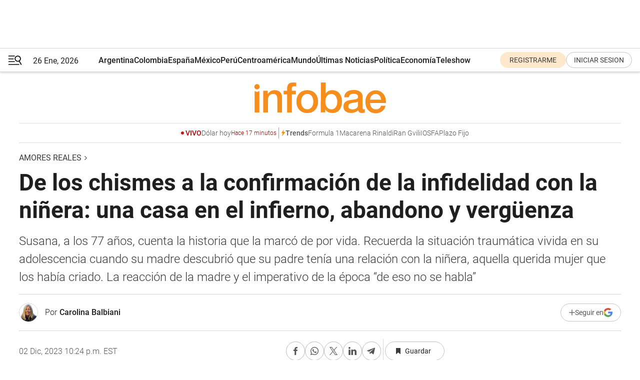

--- FILE ---
content_type: text/html; charset=utf-8
request_url: https://www.infobae.com/amores-reales/2023/12/03/de-los-chismes-a-la-confirmacion-de-la-infidelidad-con-la-ninera-una-casa-en-el-infierno-abandono-y-verguenza/
body_size: 71330
content:
<!DOCTYPE html><html lang="es" style="scroll-behavior:smooth"><head><meta charSet="UTF-8"/><meta name="MobileOptimized" content="width"/><meta name="HandheldFriendly" content="true"/><meta name="apple-mobile-web-app-capable" content="yes"/><meta name="apple-mobile-web-app-status-bar-style" content="blank-translucent"/><title>De los chismes a la confirmación de la infidelidad con la niñera: una casa en el infierno, abandono y vergüenza - Infobae</title><meta name="title" content="De los chismes a la confirmación de la infidelidad con la niñera: una casa en el infierno, abandono y vergüenza - Infobae"/><meta name="description" content="Susana, a los 77 años, cuenta la historia que la marcó de por vida. Recuerda la situación traumática vivida en su adolescencia cuando su madre descubrió que su padre tenía una relación con la niñera, aquella querida mujer que los había criado. La reacción de la madre y el imperativo de la época “de eso no se habla”"/><meta http-equiv="X-UA-Compatible" content="IE=edge,chrome=1"/><link rel="preload" as="font" type="font/woff2" crossorigin="" fetchpriority="high" href="https://www.infobae.com/assets/fonts/roboto-v30-latin-regular.woff2"/><link rel="preload" as="font" type="font/woff2" crossorigin="" fetchpriority="high" href="https://www.infobae.com/assets/fonts/roboto-v30-latin-300.woff2"/><link rel="preload" as="font" type="font/woff2" crossorigin="" fetchpriority="high" href="https://www.infobae.com/assets/fonts/roboto-v30-latin-500.woff2"/><link rel="preload" as="font" type="font/woff2" crossorigin="" fetchpriority="high" href="https://www.infobae.com/assets/fonts/roboto-v30-latin-700.woff2"/><link rel="preload" as="font" type="font/woff2" crossorigin="" fetchpriority="high" href="https://www.infobae.com/assets/fonts/roboto-v30-latin-italic.woff2"/><link rel="preload" as="font" type="font/woff2" crossorigin="" fetchpriority="high" href="https://www.infobae.com/assets/fonts/roboto-v30-latin-300italic.woff2"/><link rel="preload" as="font" type="font/woff2" crossorigin="" fetchpriority="high" href="https://www.infobae.com/assets/fonts/roboto-v30-latin-500italic.woff2"/><link rel="preload" as="font" type="font/woff2" crossorigin="" fetchpriority="high" href="https://www.infobae.com/assets/fonts/roboto-v30-latin-700italic.woff2"/><link rel="preload" href="/pf/resources/dist/infobae/css/main.css?d=3775" as="style"/><link rel="stylesheet" href="/pf/resources/dist/infobae/css/main.css?d=3775" media="screen, print"/><link rel="manifest" crossorigin="use-credentials" href="/pf/resources/manifest.json?d=3775"/><script type="application/javascript" id="polyfill-script">if(!Array.prototype.includes||!(window.Object && window.Object.assign)||!window.Promise||!window.Symbol||!window.fetch){document.write('<script type="application/javascript" src="/pf/dist/engine/polyfill.js?d=3775&mxId=00000000" defer=""><\/script>')}</script><script id="fusion-engine-react-script" type="application/javascript" src="/pf/dist/engine/react.js?d=3775&amp;mxId=00000000" defer=""></script><script id="fusion-engine-combinations-script" type="application/javascript" src="/pf/dist/components/combinations/default.js?d=3775&amp;mxId=00000000" defer=""></script><link rel="preconnect" href="https://sb.scorecardresearch.com/"/><link rel="preconnect" href="https://www.google-analytics.com/"/><link rel="preconnect" href="https://s.go-mpulse.net/"/><link rel="preconnect" href="https://fundingchoicesmessages.google.com/"/><link rel="preconnect" href="https://stats.g.doubleclick.net/"/><link rel="preconnect" href="https://www.googletagservices.com/"/><link id="fusion-template-styles" rel="stylesheet" type="text/css"/><link rel="preload" as="image" href="https://www.infobae.com/assets/images/logos/logo_infobae_naranja.svg"/><script src="/pf/resources/dist/infobae/js/main.js?d=3775" defer=""></script><script src="https://d1bl11pgu3tw3h.cloudfront.net/vendor/comscore/5.2.0/streamsense.min.js?org=infobae" defer=""></script><script src="https://sb.scorecardresearch.com/beacon.js" defer=""></script><script defer="">var _comscore = _comscore || []; _comscore.push({ c1: "2", c2: "8030908", options: { enableFirstPartyCookie: true, bypassUserConsentRequirementFor1PCookie: true } }); (function () { var s = document.createElement("script"), el = document.getElementsByTagName("script")[0]; s.async = true; s.src = "https://sb.scorecardresearch.com/cs/8030908/beacon.js"; el.parentNode.insertBefore(s, el); })();</script><script defer="">try{(function(i,s,o,g,r,a,m){i["GoogleAnalyticsObject"]=r;i[r]=i[r]||function(){(i[r].q=i[r].q||[]).push(arguments)},i[r].l=1*new Date;a=s.createElement(o),m=s.getElementsByTagName(o)[0];a.async=0;a.src=g;m.parentNode.insertBefore(a,m)})(window,document,"script","https://www.google-analytics.com/analytics.js","ga");ga("create","UA-759511-1","auto");ga("send","pageview");}catch(error){console.log("Error al inicializar gaScript:",error);}</script><script src="https://www.googletagmanager.com/gtag/js?id=G-Q2J791G3GV" async=""></script><script defer="">try{window.dataLayer = window.dataLayer || [];function gtag(){dataLayer.push(arguments);}gtag('js', new Date());gtag('config', 'G-Q2J791G3GV');}catch(error){console.log("Error al inicializar gaScript4:",error);}</script><script id="ebx" src="//applets.ebxcdn.com/ebx.js" async=""></script><script async="" src="https://functions.adnami.io/api/macro/adsm.macro.infobae.com.js"></script><script src="https://accounts.google.com/gsi/client" async="" defer=""></script><script>
  !function(e,o,n,i){if(!e){e=e||{},window.permutive=e,e.q=[];var t=function(){return([1e7]+-1e3+-4e3+-8e3+-1e11).replace(/[018]/g,function(e){return(e^(window.crypto||window.msCrypto).getRandomValues(new Uint8Array(1))[0]&15>>e/4).toString(16)})};e.config=i||{},e.config.apiKey=o,e.config.workspaceId=n,e.config.environment=e.config.environment||"production",(window.crypto||window.msCrypto)&&(e.config.viewId=t());for(var g=["addon","identify","track","trigger","query","segment","segments","ready","on","once","user","consent"],r=0;r<g.length;r++){var w=g[r];e[w]=function(o){return function(){var n=Array.prototype.slice.call(arguments,0);e.q.push({functionName:o,arguments:n})}}(w)}}}(window.permutive,"0cd2c32e-1a14-4e1f-96f0-a022c497b9cb","aa463839-b614-4c77-b5e9-6cdf10e1960c",{"consentRequired": true});
    window.googletag=window.googletag||{},window.googletag.cmd=window.googletag.cmd||[],window.googletag.cmd.push(function(){if(0===window.googletag.pubads().getTargeting("permutive").length){var e=window.localStorage.getItem("_pdfps");window.googletag.pubads().setTargeting("permutive",e?JSON.parse(e):[]);var o=window.localStorage.getItem("permutive-id");o&&(window.googletag.pubads().setTargeting("puid",o),window.googletag.pubads().setTargeting("ptime",Date.now().toString())),window.permutive.config.viewId&&window.googletag.pubads().setTargeting("prmtvvid",window.permutive.config.viewId),window.permutive.config.workspaceId&&window.googletag.pubads().setTargeting("prmtvwid",window.permutive.config.workspaceId)}});
    </script><script async="" src="https://a564e303-c351-48a1-b5d1-38585e343734.edge.permutive.app/aa463839-b614-4c77-b5e9-6cdf10e1960c-web.js"></script><script defer="">try{function classThemeChange(){const e=window.localStorage.getItem("theme"),a=document.querySelector("html");a.classList.contains("dark")||"dark"!==e||a.classList.add("dark"),a.classList.contains("dark")&&""===e&&a.classList.remove("dark")}window.addEventListener("themeChange",classThemeChange),classThemeChange();}catch(error){console.log("Error al inicializar themeJS:", error);}</script><script>try{(function(w,d,s,l,i){w[l]=w[l]||[];w[l].push({'gtm.start': new Date().getTime(),event:'gtm.js'});var f=d.getElementsByTagName(s)[0], j=d.createElement(s),dl=l!='dataLayer'?'&l='+l:'';j.async=true;j.src= 'https://www.googletagmanager.com/gtm.js?id='+i+dl;f.parentNode.insertBefore(j,f); })(window,document,'script','dataLayer','GTM-KTGQDC9');}catch(error){console.log("Error al inicializar gtmScript:",error);}</script><script>
  "undefined"!=typeof window&&(window.googlefc=window.googlefc||{},window.googlefc.callbackQueue=window.googlefc.callbackQueue||[],window.googlefc.callbackQueue.push({CONSENT_DATA_READY(){__tcfapi("addEventListener",2.2,(e,o)=>{if(o){console.log("Success getting consent data");let t=JSON.parse(localStorage.getItem("permutive-consent"));if(e?.gdprApplies){if(console.log("Country applies GDPR"),e?.eventStatus==="useractioncomplete"){console.log("First time modal");let n=e.purpose.consents["1"];n?(console.log("Consent accepted"),window.permutive.consent({opt_in:!0,token:"123"})):(console.log("Consent refused"),window.permutive.consent({opt_in:!1}))}else console.log("Consent already granted, skipping.")}else t?.opt_in?console.log("Consent already accepted for non-GDPR country, skipping."):(console.log("No previous consent found; automatically accepting consent."),window.permutive.consent({opt_in:!0,token:"123"}))}else console.error("Error getting consent data")})}}));
  </script><script defer="">try{!function(f,b,e,v,n,t,s) {if(f.fbq)return;n=f.fbq=function(){n.callMethod? n.callMethod.apply(n,arguments):n.queue.push(arguments)}; if(!f._fbq)f._fbq=n;n.push=n;n.loaded=!0;n.version='2.0'; n.queue=[];t=b.createElement(e);t.async=!0; t.src=v;s=b.getElementsByTagName(e)[0]; s.parentNode.insertBefore(t,s)}(window, document,'script', 'https://connect.facebook.net/en_US/fbevents.js'); fbq('init', '336383993555320'); fbq('track', 'PageView'); fbq('track', 'ViewContent');}catch(error){console.log("Error al inicializar facebookPixelRawCodeScript:",error);}</script><script src="https://cdn.onesignal.com/sdks/web/v16/OneSignalSDK.page.js" defer=""></script><script>const getCountry=(timeZone)=>{switch(timeZone){case 'America/Argentina/Buenos_Aires':case 'America/Argentina/Catamarca':case 'America/Argentina/ComodRivadavia':case 'America/Argentina/Cordoba':case 'America/Argentina/Jujuy':case 'America/Argentina/La_Rioja':case 'America/Argentina/Mendoza':case 'America/Argentina/Rio_Gallegos':case 'America/Argentina/Salta':case 'America/Argentina/San_Juan':case 'America/Argentina/San_Luis':case 'America/Argentina/Tucuman':case 'America/Argentina/Ushuaia':case 'America/Buenos_Aires':case 'America/Catamarca':case 'America/Cordoba':case 'America/Jujuy':case 'America/Mendoza':case 'America/Rosario':return'Argentina';case 'America/Bahia_Banderas':case 'America/Cancun':case 'America/Chihuahua':case 'America/Ciudad_Juarez':case 'America/Ensenada':case 'America/Hermosillo':case 'America/Matamoros':case 'America/Mazatlan':case 'America/Merida':case 'America/Mexico_City':case 'America/Monterrey':case 'America/Ojinaga':case 'America/Santa_Isabel':case 'America/Tijuana':case 'Mexico/BajaNorte':case 'Mexico/BajaSur':case 'Mexico/General':return'México';case 'Africa/Ceuta':case 'Atlantic/Canary':case 'Europe/Madrid':return'España';case 'America/Lima':return'Perú';case 'America/Bogota':return'Colombia';default:return'Otros'}};const country=getCountry(Intl.DateTimeFormat().resolvedOptions().timeZone);const getActionMessage=()=>{if(country==='Argentina'){return'Suscribite a nuestras notificaciones para recibir las últimas noticias de Argentina.'}
          if(country==='Otros'){return'Suscríbete a nuestras notificaciones para recibir las últimas noticias de todos los países.'}
          return'Suscríbete a nuestras notificaciones para recibir las últimas noticias de '+country+'.'};window.OneSignalDeferred=window.OneSignalDeferred||[];window.OneSignalDeferred.push(async(OneSignal)=>{await OneSignal.init({appId:'bef19c97-ed8d-479f-a038-e9d3da77d4c9',safari_web_id:'web.onesignal.auto.364542e4-0165-4e49-b6eb-0136f3f4eaa9',notifyButton:{enable:!1},allowLocalhostAsSecureOrigin:!0,serviceWorkerParam:{scope:'/'},serviceWorkerPath:'OneSignalSDKWorker.js',promptOptions:{slidedown:{prompts:[{type:'push',autoPrompt:!0,text:{actionMessage:getActionMessage(),acceptButton:'Suscribirse',cancelButton:'Después'},},],},},welcomeNotification:{title:'¡Bienvenido!',message:'Gracias por suscribirte a las notificaciones',url:'https://www.infobae.com/',},});OneSignal.User.addTag('region',country)})</script><link rel="dns-prefetch" href="https://sb.scorecardresearch.com/"/><link rel="dns-prefetch" href="https://www.google-analytics.com/"/><link rel="dns-prefetch" href="https://s.go-mpulse.net/"/><link rel="dns-prefetch" href="https://fundingchoicesmessages.google.com/"/><link rel="dns-prefetch" href="https://stats.g.doubleclick.net/"/><link rel="dns-prefetch" href="https://www.googletagservices.com/"/><meta name="viewport" content="width=device-width, initial-scale=1.0, user-scalable=yes, minimum-scale=0.5, maximum-scale=2.0"/><meta name="google-site-verification" content="DqMfuNB2bg-Ou_FEVXxZuzmDpPJ1ZVmOQVvwfJACGmM"/><link rel="canonical" href="https://www.infobae.com/amores-reales/2023/12/03/de-los-chismes-a-la-confirmacion-de-la-infidelidad-con-la-ninera-una-casa-en-el-infierno-abandono-y-verguenza/"/><link rel="amphtml" href="https://www.infobae.com/amores-reales/2023/12/03/de-los-chismes-a-la-confirmacion-de-la-infidelidad-con-la-ninera-una-casa-en-el-infierno-abandono-y-verguenza/?outputType=amp-type"/><meta property="keywords" content="Infidelidad,Niñera"/><meta name="robots" content="index, follow"/><meta name="googlebot" content="index, follow"/><meta name="robots" content="max-image-preview:large"/><meta name="distribution" content="global"/><meta name="rating" content="general"/><meta name="language" content="es_ES"/><link rel="alternate" type="application/rss+xml" title="RSS de Amores reales - Infobae" href="https://www.infobae.com/arc/outboundfeeds/rss/category/amores-reales/"/><meta name="news_keywords" content="Infidelidad,Niñera"/><meta property="article:section" content="Amores reales"/><meta property="article:published_time" content="2023-12-03T03:24:28.495Z"/><meta property="article:author" content="https://www.infobae.com/autor/carolina-balbiani/"/><meta property="article:tag" content="Infidelidad"/><meta property="article:tag" content="Niñera"/><meta property="article:opinion" content="false"/><meta name="twitter:card" content="summary_large_image"/><meta name="twitter:creator" content="@infobae"/><meta name="twitter:description" content="Susana, a los 77 años, cuenta la historia que la marcó de por vida. Recuerda la situación traumática vivida en su adolescencia cuando su madre descubrió que su padre tenía una relación con la niñera, aquella querida mujer que los había criado. La reacción de la madre y el imperativo de la época “de eso no se habla”"/><meta name="twitter:image" content="https://www.infobae.com/resizer/v2/G66IYGAVIFCX5FJLLSOTQLGGZY.jpg?auth=4e15a29ad05b4cd11a29d9a27be124811511fba2db8aa46049b9efb2d15c7c21&amp;smart=true&amp;width=1024&amp;height=512&amp;quality=85"/><meta name="twitter:site" content="@infobae"/><meta name="twitter:title" content="De los chismes a la confirmación de la infidelidad con la niñera: una casa en el infierno, abandono y vergüenza"/><meta property="twitter:domain" content="infobae.com"/><meta property="twitter:url" content="https://www.infobae.com/amores-reales/2023/12/03/de-los-chismes-a-la-confirmacion-de-la-infidelidad-con-la-ninera-una-casa-en-el-infierno-abandono-y-verguenza/"/><meta property="og:title" content="De los chismes a la confirmación de la infidelidad con la niñera: una casa en el infierno, abandono y vergüenza"/><meta property="og:description" content="Susana, a los 77 años, cuenta la historia que la marcó de por vida. Recuerda la situación traumática vivida en su adolescencia cuando su madre descubrió que su padre tenía una relación con la niñera, aquella querida mujer que los había criado. La reacción de la madre y el imperativo de la época “de eso no se habla”"/><meta property="og:url" content="https://www.infobae.com/amores-reales/2023/12/03/de-los-chismes-a-la-confirmacion-de-la-infidelidad-con-la-ninera-una-casa-en-el-infierno-abandono-y-verguenza/"/><meta property="og:type" content="article"/><meta property="og:site_name" content="infobae"/><meta property="og:locale" content="es_LA"/><meta property="og:image" itemProp="image" content="https://www.infobae.com/resizer/v2/G66IYGAVIFCX5FJLLSOTQLGGZY.jpg?auth=4e15a29ad05b4cd11a29d9a27be124811511fba2db8aa46049b9efb2d15c7c21&amp;smart=true&amp;width=1200&amp;height=630&amp;quality=85"/><meta property="og:image:width" content="1200"/><meta property="og:image:height" content="630"/><meta property="fb:app_id" content="907935373302455"/><meta property="fb:pages" content="34839376970"/><meta property="fb:pages" content="436205896728888"/><meta property="fb:pages" content="142361755806396"/><meta name="isDFP" content="true"/><meta name="dfpPageType" content="nota"/><meta name="dfp_path" content="infobae/amores-reales"/><meta property="article:publisher" content="https://www.facebook.com/infobae"/><script type="application/ld+json">{"@context":"https://schema.org","@type":"NewsMediaOrganization","name":"Infobae","description":"El sitio de noticias en español más leído en el mundo. Con redacciones en Ciudad de México, Madrid, Bogotá, Lima y Buenos Aires; y corresponsales en las principales ciudades del mundo.","email":"contacto@infobae.com","url":"https://www.infobae.com","sameAs":["https://www.facebook.com/Infobae/","https://www.youtube.com/@Infobae","https://x.com/infobae","https://es.wikipedia.org/wiki/Infobae","https://whatsapp.com/channel/0029Va9TEIjLdQefbAqn7T1g"],"logo":{"@type":"ImageObject","url":"https://www.infobae.com/resizer/v2/NCYGYV4JW5CQHKEULJMKQU6MZU.png?auth=31eb621d6ad5fda030d6c893a4efe3120a76cc8178216c9c9a07fd3dd89a360f&width=255&height=60&quality=90","height":60,"width":255}}</script><script type="application/ld+json">{"@context":"https://schema.org","@type":"BreadcrumbList","itemListElement":[{"@type":"ListItem","position":1,"item":{"@id":"https://infobae.com","name":"Infobae"}},{"@type":"ListItem","position":2,"item":{"@id":"https://infobae.com/amores-reales","name":"Amores reales"}}]}</script><script type="application/ld+json">{"@context":"https://schema.org","@type":"NewsArticle","headline":"De los chismes a la confirmación de la infidelidad con la niñera: una casa en el infierno, abandono y vergüenza","description":"Susana, a los 77 años, cuenta la historia que la marcó de por vida. Recuerda la situación traumática vivida en su adolescencia cuando su madre descubrió que su padre tenía una relación con la niñera, aquella querida mujer que los había criado. La reacción de la madre y el imperativo de la época “de eso no se habla”","articleBody":"Esta historia de amor no la cuentan sus protagonistas. Lo hace la hija de uno de ellos que hoy ya tiene 77 años y se anima a hablar de aquello de lo que nunca, en vida de sus padres y de su hermano, conversó libremente. Susana, así la llamaremos porque no quiere revelar su nombre, admite que todavía los hechos le pesan, pero dice creer que ya es tiempo de liberar sus espaldas de vergüenzas inútiles y rumores que ya se han acallado. Es época de verdades. Un cordero como mascota Susana nació en un tiempo en el que su familia estaba muy bien económicamente. Ella no era consciente, pero detrás de sus padres montaba guardia la fortuna familiar: un pequeño imperio agropecuario en la provincia de Buenos Aires. Ella y su hermano Ricardo se criaron con niñeras y profesores particulares sin escuchar jamás hablar de dinero. En la secundaria su madre se trasladó de la estancia a la ciudad para que sus dos hijos asistieran regularmente a un buen colegio. Su niñera Maná, unos pocos años más joven que su madre, se mudó con ellos a Buenos Aires. Maná era hija de unos antiguos empleados del campo y había crecido como parte de la familia. Se había dedicado a criar a Susana y a Ricardo, los había visto crecer y había acompañado cada uno de sus pasos. Sabía qué comidas les gustaban, qué odiaban, en qué materias hacían agua y conocía a todos sus amigos. Maná, más allá de algún novio ocasional que había quedado en el olvido, no parecía tener vida propia. Nunca se había casado ni había tenido hijos, y vivía al ritmo de las vidas de ellos. Incluso viajaba en los veranos a la playa con la familia para hacerse cargo de los chicos cuando los padres salían, tener los picnics playeros preparados y la ropa al día. Eso llenaba su vida y se la veía feliz. Alguna vez comentó que ahorraba su sueldo entero con la ilusión de comprarse su propia casa en el pueblo donde habían quedado sus padres y para darse algunos gustos que no iban más allá de alguna invitación que les hizo para conocer el sur del país. Cuando la familia terminó por instalarse en su departamento porteño, un alto piso de una torre, mirando al río, Maná era parte innegable de esa foto familiar. De pelo oscuro y lacio, modales suaves, callada y de mano firme era lo opuesto a La Rubia, como le decían a la mamá de Susana. La Rubia era intensa, alegre, un poco frívola -reconoce hoy su hija con una sonrisa- y como madre resultaba un tanto demasiado despreocupada. “Mis padres viajaban mucho. Tenían muchísima vida social y mamá dormía siempre hasta muy tarde. ¡En esa época las madres, o por lo menos la mía, no te miraban los cuadernos! Y la que estaba más al tanto de nuestras necesidades escolares, forrar las carpetas, comprar mapas número 5, las hojas de color y reponer reglas o lapiceras era Maná. Mi padre trabajaba mucho. Cuando no estaba en la oficina, estaba en el campo. Era muy divertido porque le gustaba hacernos bromas que, a veces, resultaban pesadas. Una vez se apareció en el departamento con un corderito chiquitito, adorable, que se había quedado guacho y lo había traído desde el campo. Pretendía que lo tuviésemos como una mascota. Nosotros divertidísimos, pero el cordero dejaba sus bolitas negras por todos lados y era un caos. Mamá chillaba que no se podía tener un cordero viajando en ascensor, que los vecinos se iban a quejar, que era ridículo. Otras veces, nos esperaba al volver del colegio disfrazado en el ropero de la entrada para asustarnos o se escondía debajo de nuestras camas y nos pegaba un jabón de aquellos. Por su culpa, corriendo por la casa como locos, una vez rompimos varias piezas del juego de té de nuestra abuela. Se armó flor de escándalo. Mamá no soportaba esas cosas. Nosotros nos divertíamos más con papá que con ella, esa es la verdad”, recuerda Susana. Descubrimiento fatal Los viajes de Eduardo -así se llamaba el padre de Susana- a sus estancias eran periódicos. Tenía que controlar la venta de hacienda, verse con el administrador, contabilizar los camiones que entraban, ver que las cosechas se levantaban, cobrar, pagar y solucionar problemas. A sus viajes, muchas veces, se sumaba a Maná. La llevaba en la camioneta para que visitara a su familia y, también, para que inspeccionara cómo estaba todo en la casa principal del campo, esa donde habían vivido y pasaban feriados y muchas vacaciones de verano e invierno. Nada llamaba demasiado la atención en el ritmo de vida de la familia feliz hasta que un día se desató el huracán que hizo volar absolutamente todo por los aires. Susana recuerda que estaba en cuarto año, tenía unos 16 años, cuando un lunes por la tarde al volver caminando desde el colegio subió a su casa y encontró a su mamá desconsolada llorando en el sillón del living. Eso nunca había pasado antes. “Tartamudeaba y me decía cosas entrecortadas que yo no entendía del todo. Que había tenido que echar a Maná, que la empleada era una ingrata y otras cosas que no voy a reproducir, que papá era de lo peor de la especie humana, que los había encontrado juntos… Pero no explicó mucho más, ni el qué, ni el cómo. Tampoco pregunté porque estaba avergonzada con lo que veía y escuchaba. Creo que mamá, además, había tomado mucho porque arrastraba la lengua mientras hablaba. La otra empleada, una chica más joven, estaba recluida en su cuarto, aterrada por el griterío y las lágrimas. Cuando llegó mi hermano Ricardo un rato después, mi hermano te aclaro que murió hace unos cinco años por un infarto, terminé de entender mejor lo que había pasado. Él enseguida ató cabos y me lo explicó con cara de furia. Quedé horrorizada”, relata Susana. La historia se había desarrollado de la siguiente manera. El fin de semana anterior a ese lunes se suponía que la Rubia iba a viajar a Punta del Este para pasar el fin de semana largo en casa de una familia amiga. Los chicos se quedarían supervisados por la nueva empleada porque tenían que estudiar y Eduardo estaba todavía en el campo con Maná que había aprovechado para ir al cumpleaños de una prima suya. Pero La Rubia, al final, deshizo su programa sin avisarle a nadie. Venía escuchando chismes de algunos empleados del campo sobre Maná y la estrecha relación que parecía tener con su patrón… No se lo habían dicho directamente a ella, pero lo había oído al pasar por la despensa, un día cuando la casera conversaba con el asistente de un veterinario del pueblo. En vez de irse a Uruguay, se quedó y el domingo después de almorzar tomó coraje, agarró su auto y partió discretamente hacia la estancia. Llegó tres horas después para encontrarse con una escena que jamás ninguno de los protagonistas relató con pormenores, pero todos imaginaron. Pelotera, gritos, llantos destemplados y, finalmente, sobrevendría el divorcio. Acarrear vergüenza Por eso, ese lunes después del colegio Susana encontró a su madre descolocada y en crisis. La Rubia había ido esa misma mañana a un abogado y había amenazado a su marido con todo lo que se le ocurrió. Eduardo agachó la cabeza consciente de que no había marcha atrás. Lo hecho, hecho estaba, pero tampoco intentó torcer el nuevo rumbo que tomaron las cosas. Lo que siguió fue una maraña de destratos entre sus padres jamás vista. Ellos, atrapados en el medio de las llamas de un incendio sorpresivo, solo atinaron a seguir con sus vidas sacudiéndose discretamente las cenizas, por separado y con cara de nada. Así eran las normas sociales. El famoso “de eso no se habla”. De “esto”, tampoco se habló. Ni siquiera entre Susana y Ricardo mencionaban el maldito tema que no era otro que el romance de su papá con Maná, su niñera. Eduardo, sin dudar y dejando a todos patitiesos, se mudó enseguida a un departamento que tenía vacío, donde Maná se instaló a vivir con él. Los adolescentes estaban ahora sin la mujer que los había criado, sin su lúdico papá y con su madre al borde del abismo. Un desastre fenomenal en esa etapa llena de inseguridades. La vergüenza se apoderó de Susana. Pensaba que todas sus compañeras se habían enterado al instante de que su papá, su buenmozo y simpático padre, el divertido, el que se las sabía todas, se había ido a vivir con la niñera y los había abandonado. Todas sus amigas conocían a los protagonistas desde hacía muchos años. Susana imaginaba una telenovela teniéndose a sus espaldas. “La sensación era insoportable. ¿Cómo papá nos había podido hacer eso? Mi enojo era más con él que con Maná. No sé por qué. Porque creo que mamá estaba mucho más furiosa con la traición de Maná. En fin, Maná nos había criado. La adorábamos y de pronto semejante puñalada. Mi casa se había vuelto un infierno: mamá tomaba pastillas para soportar el abandono, Maná no estaba más para ordenar nuestra cosas, papá se había borrado olímpicamente y las otras empleadas que venían no entendían nada lo que nos pasaba. Mi hermano se volvió rebelde y empezó a tomar de más. Sus borracheras me asustaban. Eso sí, el viejo pagaba todas las cuentas. Pero ya no volvió a bromear con nosotros nunca más en la vida. ¿No nos quería más? ¿Se aburría en casa? ¿Por qué nos había dejado solos? Para Ricardo y para mí, papá se había vuelto una mala palabra. Lo odiamos por un buen tiempo”. La vida siguió emocionalmente a los tumbos hasta que más o menos se estabilizó. Susana se puso de novia varias veces, se casó a los 27 pensando que no quería ser traicionada como su madre y desconfiando en silencio de cada mujer que se acercaba a su marido. Un marido que resultó una bendición y su mejor amigo. Susana siguió viendo un par de veces al año a su padre, sin demasiado entusiasmo. Siempre en lugares neutros, alejados de las miradas y sin contarle ni a su madre ni a Ricardo. No hablaban de nada en especial, solo de tonterías cotidianas. Su padre no decía extrañar a Ricardo ni a su ex mujer y parecía conforme con su nueva vida. Tampoco reclamaba nada, la que llamaba para verlo era Susana. El parto de su tercer hijo coincidió con la muerte repentina de su madre La Rubia debido a un accidente cerebro vascular. Perderla la hizo enfrentarse de nuevo al abandono y al pasado. Sentía una enorme angustia porque ella nunca había vuelto a ser plenamente feliz. Pero al desaparecer su madre de la escena Susana sintió que tenía más permisos e intentó acercarse a Eduardo: “Nunca sentí que la traicionaba por hacerlo. Me pasaba que necesitaba familia. Después de todo, lo que había ocurrido tantos años atrás había sido entre adultos y yo, si bien había tomado partido por mi madre, me daba cuenta de que no tenía mucho para opinar, no era mi historia sino la de ellos. O sí, era parte de mi historia pero no toda”. Una segunda oportunidad A instancias de su marido, Susana decidió que podía darle ahora una segunda oportunidad a su padre Eduardo e incorporarlo más a su vida. Después de todo, no había sido un fato, un romance pasajero, él seguía muy enamorado de Maná. Lo comenzó a ver más seguido, lo invitó a su casa y se animó a ir a la de él. Como intuía que Ricardo, su hermano, no estaría para nada de acuerdo, evitó contárselo abiertamente: “No mezclaba las cosas para evitar nuevos distanciamientos innecesarios. Además Ricardo se había ido a vivir con su pareja y los hijos de ella afuera”. La vida transcurría con velocidad. Susana se veía con Eduardo en un café, siempre el mismo, y en su casa al comienzo, cuando no estaba Maná. Era un abuelo que sus hijos conocían de refilón. Algunos cumpleaños a los que iba solo y visitas. El campo todavía existía, pero se las habían arreglado para no coincidir jamás. Sus hijos no preguntaban mucho. Sin que ella hubiese dicho nada sabían la historia perfectamente y, como a todos los chicos de su edad, los temas antiguos no les interesaban demasiado. Los hijos de Susana crecieron teniendo una relación esporádica con su abuelo materno. Una de ellas estudió psicología. Fue una charla justamente con esa hija la que abrió la puerta al verdadero reencuentro con su padre, ya sin desconfianzas ni prejuicios. De alguna manera también colaboró en este cambio la aparición en Eduardo de una enfermedad abrupta que terminó llevándoselo en poco tiempo. En esa etapa Susana visitó su casa todos los días, charló con Maná infinidad de veces y un día se dio cuenta de que los había perdonado. “Algunos pueden pensar, ¿perdonar qué? Bueno yo sentía que ellos habían puesto mi vida patas para arriba. Los responsabilizaba por la angustia, la tristeza que se respiró en mi casa desde ese momento y durante años”, explica, “pero ver como Maná cuidaba con amor a papá, lo triste que estaba por su enfermedad, me hizo tener en cuenta otra dimensión que había ignorado hasta entonces: la dimensión del amor. Ellos se amaban profundamente. Yo no le pedí ninguna aclaración a papá, pero seguramente ese amor incondicional de Maná fue mucho más fuerte que el que había tenido con mamá. Y la ausencia de él que siguió al abandono, seguramente había tenido más que ver con nuestro rechazo a su elección que con su negación a seguir ejerciendo la paternidad. La prueba es que económicamente jamás se desentendió de nada. ¿Quién era yo para reprocharle algo durante toda una vida? ¿Qué me había perdido excluyéndolo de la mía? Ese era mi dilema. Cuando se estaba por ir y lo veía acostado en su cama, disminuido, me dolía el pecho por haber estado tanto tiempo alejada. Sentía que me había perdido compartir sus propios dolores y mucho de su humor. Lo peor es que a mi hermano intenté acercarlo en ese momento a papá, pero no quiso. Él no pudo superarlo nunca y la rabia lo consumió”. Susana experimentaba culpa, pero también era consciente de que su padre no había hecho esfuerzos para enfrentarlos y hacerlos razonar: “No supo cómo, no pudo. No sé. Era otra época”. Después de muerto Eduardo, Susana se quedó con la sensación de que tenía una misión más: llamar a Maná cada tanto porque se había quedado absolutamente sola. Sin hijos, sin sus padres ya, sin amigos ¿quién se iba a ocupar de ella? Nadie. Sintió que su padre, sin que se lo hubiera dicho jamás, hubiera querido que se encargara al menos de que estuviese bien. De hecho, se ocupó de que nunca le faltara nada. No era un tema de dinero lo de Maná, sino de soledad afectiva “No quería incorporarla a mi familia, me resultaba raro, pero me parecía que algo debía hacer”, reconoce. Recurrió a hacer lo de siempre: se ocupó a solas y calladamente. Solo su marido sabía que la visitaba semanalmente. Con ella, la única testigo de su pasado, charlaban de otros tiempos. Esto fue así hasta que a Maná le detectaron un cáncer avanzado de útero. Tres años de idas y vueltas en las que Susana no se borró y la asistió en cada etapa. La relación se había vuelto de apego y sostén. Maná estaba agradecida hasta las lágrimas por su perdón y su compañía hasta el último día. Ya los hijos de Susana estaban al tanto de todo y aprobaban la actitud “sabia” dijeron de su madre. Cuando no haya nadie que me escuche Eduardo había sido feliz de otra manera. La Rubia había partido sin consolarse nunca del todo, pero soportando. Ricardo había muerto sin perdonar el amor y la infidelidad, pero sin patalear jamás públicamente. Susana había acompañado a Maná hasta el final y se había reconciliado con su pasado. Así habían sido las cosas. Punto y final. Susana recuerda: “Lo más difícil era el run run que tenía en mis oídos cuando papá nos dejó. El qué dirán de nosotros, de los abandonados porque él se había ido con otra. Ese murmullo me acompañó gran parte de mi vida porque no podía evitar sentir que el resto de mis conocidos no había vivido abandonos tan humillantes y dolorosos. Eso creía yo que nunca hice terapia. Cuando tenía algo para conversar lo hacía con mi marido quien es siempre la mejor oreja. Fue así hasta que una de mis hijas que es psicóloga y con quien venía hablando a fondo del tema, me hizo notar algo. Me dijo que el hecho de que yo sintiera que había sido una experiencia denigrante no estaba bueno. Me hizo ver que el que yo considerara una humillación que papá hubiera elegido a nuestra niñera que ni siquiera había terminado el primario por sobre mamá, tenía connotaciones despectivas que hablaban de mi inseguridad. Bah, me dio un sermón que no recuerdo muy bien, pero que me hizo ver que el amor era mucho más inclusivo que mi humillación. Papá había elegido amar sin limitarse por prejuicios sociales o mandatos de la época. ¡Cuánto uno aprende de los hijos! Porque ese día me cambió la perspectiva del asunto y, con el tiempo, fue lo que me permitió acercarme a Maná y ser la otra Susana, la que se reconcilió con todo. Porque ¿sabés? Siempre hay más motivos para amar que para odiar”. Le pregunto al terminar nuestra charla si cree que valió la pena contar su historia públicamente. Me mira enroscando su mirada de cielo en la espiral de humo que sale de su boca: “Mmmmm, no sé, mmmm… sí. Creo que a papá le hubiese gustado mucho saber cómo terminó todo”. Le respondí que bueno, que quizá las noticias lleguen al cielo. *Escribinos y contanos tu historia. amoresreales@infobae.com * Amores Reales es una serie de historias verdaderas, contadas por sus protagonistas. En algunas de ellas, los nombres de los protagonistas serán cambiados para proteger su identidad y las fotos, ilustrativas","url":"https://www.infobae.com/amores-reales/2023/12/03/de-los-chismes-a-la-confirmacion-de-la-infidelidad-con-la-ninera-una-casa-en-el-infierno-abandono-y-verguenza/","dateCreated":"2023-11-29T18:41:42Z","dateModified":"2023-12-03T03:24:29Z","datePublished":"2023-12-03T03:24:28Z","mainEntityOfPage":{"@type":"WebPage","@id":"https://www.infobae.com/amores-reales/2023/12/03/de-los-chismes-a-la-confirmacion-de-la-infidelidad-con-la-ninera-una-casa-en-el-infierno-abandono-y-verguenza/"},"articleSection":"Amores reales","creator":{"@type":"Person","name":"Carolina   Balbiani","url":"https://www.infobae.com/autor/carolina-balbiani/"},"keywords":"Infidelidad,Niñera","isAccessibleForFree":true,"copyrightYear":2023,"copyrightHolder":{"@type":"Organization","name":"Infobae","url":"https://www.infobae.com"},"inLanguage":"es-AR","contentLocation":{"@type":"Place","name":"Argentina"},"publisher":{"@type":"Organization","name":"infobae","logo":{"@type":"ImageObject","url":"https://www.infobae.com/resizer/v2/NCYGYV4JW5CQHKEULJMKQU6MZU.png?auth=31eb621d6ad5fda030d6c893a4efe3120a76cc8178216c9c9a07fd3dd89a360f&width=255&height=60&quality=90","height":60,"width":255}},"author":{"@type":"Person","name":"Carolina   Balbiani","url":"https://www.infobae.com/autor/carolina-balbiani/"},"image":[{"@type":"ImageObject","url":"https://www.infobae.com/resizer/v2/G66IYGAVIFCX5FJLLSOTQLGGZY.jpg?auth=4e15a29ad05b4cd11a29d9a27be124811511fba2db8aa46049b9efb2d15c7c21&smart=true&width=1200&height=675&quality=85","width":1200,"height":675},{"@type":"ImageObject","url":"https://www.infobae.com/resizer/v2/G66IYGAVIFCX5FJLLSOTQLGGZY.jpg?auth=4e15a29ad05b4cd11a29d9a27be124811511fba2db8aa46049b9efb2d15c7c21&smart=true&width=1200&height=900&quality=85","width":1200,"height":900},{"@type":"ImageObject","url":"https://www.infobae.com/resizer/v2/G66IYGAVIFCX5FJLLSOTQLGGZY.jpg?auth=4e15a29ad05b4cd11a29d9a27be124811511fba2db8aa46049b9efb2d15c7c21&smart=true&width=1200&height=1200&quality=85","width":1200,"height":1200}]}</script><link rel="shortcut icon" type="image/x-icon" href="/pf/resources/favicon/favicon-32x32.png?d=3775"/><link rel="icon" sizes="16x16" type="image/png" href="/pf/resources/favicon/favicon-16x16.png?d=3775"/><link rel="icon" type="image/png" sizes="32x32" href="/pf/resources/favicon/favicon-32x32.png?d=3775"/><link rel="apple-touch-icon" href="/pf/resources/favicon/apple-touch-icon.png?d=3775"/><link rel="apple-touch-icon-precomposed" href="/pf/resources/favicon/apple-touch-icon-precomposed.png?d=3775"/><link rel="apple-touch-icon-120x120" href="/pf/resources/favicon/apple-touch-icon-120x120.png?d=3775"/><link rel="apple-touch-icon-120x120-precomposed" href="/pf/resources/favicon/apple-touch-icon-120x120-precomposed.png?d=3775"/><link rel="apple-touch-icon-152x152" href="/pf/resources/favicon/apple-touch-icon-152x152.png?d=3775"/><link rel="apple-touch-icon-152x152-precomposed" href="/pf/resources/favicon/apple-touch-icon-152x152-precomposed.png?d=3775"/><link rel="shortcut icon" sizes="192x192" href="/pf/resources/favicon/android-chrome-192x192.png?d=3775"/><link rel="shortcut icon" sizes="512x512" href="/pf/resources/favicon/android-chrome-512x512.png?d=3775"/><script async="" src="https://www.google.com/adsense/search/ads.js"></script><script>
        (function(g,o){
          g[o] = g[o] || function () {
            (g[o]['q'] = g[o]['q'] || []).push(arguments)
          }, g[o]['t'] = 1 * new Date
        })(window,'_googCsa');
      </script>
<script>(window.BOOMR_mq=window.BOOMR_mq||[]).push(["addVar",{"rua.upush":"false","rua.cpush":"true","rua.upre":"false","rua.cpre":"true","rua.uprl":"false","rua.cprl":"false","rua.cprf":"false","rua.trans":"SJ-97eeb961-285f-496e-b315-ef533a8a83b1","rua.cook":"false","rua.ims":"false","rua.ufprl":"false","rua.cfprl":"true","rua.isuxp":"false","rua.texp":"norulematch","rua.ceh":"false","rua.ueh":"false","rua.ieh.st":"0"}]);</script>
                              <script>!function(e){var n="https://s.go-mpulse.net/boomerang/";if("False"=="True")e.BOOMR_config=e.BOOMR_config||{},e.BOOMR_config.PageParams=e.BOOMR_config.PageParams||{},e.BOOMR_config.PageParams.pci=!0,n="https://s2.go-mpulse.net/boomerang/";if(window.BOOMR_API_key="C7HNE-7B57D-WM7L2-K2VFG-FX3EW",function(){function e(){if(!o){var e=document.createElement("script");e.id="boomr-scr-as",e.src=window.BOOMR.url,e.async=!0,i.parentNode.appendChild(e),o=!0}}function t(e){o=!0;var n,t,a,r,d=document,O=window;if(window.BOOMR.snippetMethod=e?"if":"i",t=function(e,n){var t=d.createElement("script");t.id=n||"boomr-if-as",t.src=window.BOOMR.url,BOOMR_lstart=(new Date).getTime(),e=e||d.body,e.appendChild(t)},!window.addEventListener&&window.attachEvent&&navigator.userAgent.match(/MSIE [67]\./))return window.BOOMR.snippetMethod="s",void t(i.parentNode,"boomr-async");a=document.createElement("IFRAME"),a.src="about:blank",a.title="",a.role="presentation",a.loading="eager",r=(a.frameElement||a).style,r.width=0,r.height=0,r.border=0,r.display="none",i.parentNode.appendChild(a);try{O=a.contentWindow,d=O.document.open()}catch(_){n=document.domain,a.src="javascript:var d=document.open();d.domain='"+n+"';void(0);",O=a.contentWindow,d=O.document.open()}if(n)d._boomrl=function(){this.domain=n,t()},d.write("<bo"+"dy onload='document._boomrl();'>");else if(O._boomrl=function(){t()},O.addEventListener)O.addEventListener("load",O._boomrl,!1);else if(O.attachEvent)O.attachEvent("onload",O._boomrl);d.close()}function a(e){window.BOOMR_onload=e&&e.timeStamp||(new Date).getTime()}if(!window.BOOMR||!window.BOOMR.version&&!window.BOOMR.snippetExecuted){window.BOOMR=window.BOOMR||{},window.BOOMR.snippetStart=(new Date).getTime(),window.BOOMR.snippetExecuted=!0,window.BOOMR.snippetVersion=12,window.BOOMR.url=n+"C7HNE-7B57D-WM7L2-K2VFG-FX3EW";var i=document.currentScript||document.getElementsByTagName("script")[0],o=!1,r=document.createElement("link");if(r.relList&&"function"==typeof r.relList.supports&&r.relList.supports("preload")&&"as"in r)window.BOOMR.snippetMethod="p",r.href=window.BOOMR.url,r.rel="preload",r.as="script",r.addEventListener("load",e),r.addEventListener("error",function(){t(!0)}),setTimeout(function(){if(!o)t(!0)},3e3),BOOMR_lstart=(new Date).getTime(),i.parentNode.appendChild(r);else t(!1);if(window.addEventListener)window.addEventListener("load",a,!1);else if(window.attachEvent)window.attachEvent("onload",a)}}(),"".length>0)if(e&&"performance"in e&&e.performance&&"function"==typeof e.performance.setResourceTimingBufferSize)e.performance.setResourceTimingBufferSize();!function(){if(BOOMR=e.BOOMR||{},BOOMR.plugins=BOOMR.plugins||{},!BOOMR.plugins.AK){var n="true"=="true"?1:0,t="",a="aoit7tqccuevw2lxre3q-f-a85c82b9d-clientnsv4-s.akamaihd.net",i="false"=="true"?2:1,o={"ak.v":"39","ak.cp":"619111","ak.ai":parseInt("650669",10),"ak.ol":"0","ak.cr":9,"ak.ipv":4,"ak.proto":"h2","ak.rid":"48d5cb1","ak.r":51990,"ak.a2":n,"ak.m":"dscr","ak.n":"ff","ak.bpcip":"3.145.63.0","ak.cport":43242,"ak.gh":"2.17.209.147","ak.quicv":"","ak.tlsv":"tls1.3","ak.0rtt":"","ak.0rtt.ed":"","ak.csrc":"-","ak.acc":"","ak.t":"1769441591","ak.ak":"hOBiQwZUYzCg5VSAfCLimQ==J+EEfYbJs0cy+78U+lXbN7KZNjmPXHvB5NouqIjO50FnfKSrvtNqew6KDouDkOsjCAP12VprNbRQkElfM+B0ZqlU/HtFUUBsKluMR8FMs8aJPcQOpsE8SeHzzI0D+E4AcXpLbMK2Q+LK3q5OZe2E6AVN17809NKZ+kvRpHKJjDpSjsCp8NF/BOO5c25ROVOfhqnex5K49iOZB2dubH5V7cUngaQgLesJi4zj0JMaAEA8otWBu/JE2zPRKDAaNuTCW/l+EYWLSFKdt6RE3crohYIXVes+XHxaowAjdXJfP9z9/FnFWxyRc1i2n3/S6Fhb9upAoOMms9zAY10PKn8o/eZr2H60gZyefLdUU7mrEgKyx7/CpBf6P+CzHRQYzBEMLrsA/oJU7kYDDXaYXVWGa7xiLn2iRqDFQr9WSSaYh1c=","ak.pv":"136","ak.dpoabenc":"","ak.tf":i};if(""!==t)o["ak.ruds"]=t;var r={i:!1,av:function(n){var t="http.initiator";if(n&&(!n[t]||"spa_hard"===n[t]))o["ak.feo"]=void 0!==e.aFeoApplied?1:0,BOOMR.addVar(o)},rv:function(){var e=["ak.bpcip","ak.cport","ak.cr","ak.csrc","ak.gh","ak.ipv","ak.m","ak.n","ak.ol","ak.proto","ak.quicv","ak.tlsv","ak.0rtt","ak.0rtt.ed","ak.r","ak.acc","ak.t","ak.tf"];BOOMR.removeVar(e)}};BOOMR.plugins.AK={akVars:o,akDNSPreFetchDomain:a,init:function(){if(!r.i){var e=BOOMR.subscribe;e("before_beacon",r.av,null,null),e("onbeacon",r.rv,null,null),r.i=!0}return this},is_complete:function(){return!0}}}}()}(window);</script></head><body class="nd-body"><noscript><img src="https://sb.scorecardresearch.com/p?c1=2&amp;c2=8030908&amp;cv=4.4.0&amp;cj=1"/></noscript><noscript><iframe src="https://www.googletagmanager.com/ns.html?id=GTM-KTGQDC9" height="0" width="0" style="display:none;visibility:hidden"></iframe></noscript><noscript><img height="1" width="1" style="display:none" src="https://www.facebook.com/tr?id=336383993555320&ev=PageView&noscript=1"/></noscript><div id="fusion-app" class="fusion-app | infobae grid"><div class="article-right-rail-centered "><div class="article-right-rail-centered-layout "><nav><div class="interstitial_800x600 ad-wrapper"><div id="infobae_amores-reales_nota_interstitial_800x600" class="ad-interstitial-bg hide"></div><div class="dfpAd ad-interstitial"><button id="infobae_amores-reales_nota_interstitial_800x600_close" aria-label="infobae_amores-reales_nota_interstitial_800x600" class="close_ad hide"><i class="close"></i></button><div id="infobae/amores-reales/nota/interstitial_800x600" class="infobae/amores-reales/nota/interstitial_800x600 arcad"></div></div></div><div style="position:relative"><div class="masthead-navbar " id="mastheadnavbar"><div class="site-header" id="siteheader"><div class="sticky-navbar-ad-container"><div class="top_banner_970x80 ad-wrapper"><div class="dfpAd ad-top-banner"><div id="infobae/amores-reales/nota/top_banner_970x80" class="infobae/amores-reales/nota/top_banner_970x80 arcad"></div></div></div></div><div class="sectionnav-container"><span aria-label="Menu" class="hamburger hamburger-wrapper close" role="button" tabindex="-1"><svg viewBox="0 0 28 20" id="hamburger-icon" xmlns="http://www.w3.org/2000/svg" class="hamburger-icon" data-name="hamburger-icon" fill=""><path d="M27.8061 18.2936L23.9009 11.7199C26.6545 9.62581 27.2345 5.75713 25.1799 2.96266C23.0598 0.111715 18.9446 -0.552677 15.9985 1.50445C14.5751 2.49996 13.6279 3.97419 13.3517 5.66252C13.0628 7.34757 13.4737 9.04405 14.498 10.4274C16.2587 12.8169 19.499 13.7133 22.2858 12.6261L26.1944 19.1875C26.3514 19.4517 26.5513 19.6089 26.7784 19.668C26.9927 19.7238 27.2342 19.6816 27.4707 19.5593C28.2062 19.1465 28.0218 18.6387 27.8221 18.2846L27.8061 18.2936ZM24.3917 7.88058C24.0673 9.0572 23.2806 10.0477 22.1932 10.6578C21.1218 11.259 19.8172 11.4316 18.6191 11.1196C16.1094 10.466 14.6138 7.94849 15.2862 5.50947C15.9587 3.07045 18.5492 1.61694 21.0589 2.27047C23.5686 2.92401 25.0642 5.44156 24.3917 7.88058Z" fill=""></path><path d="M0 1.129C0 0.675362 0.371315 0.307617 0.829355 0.307617H12.9866C13.4446 0.307617 13.8159 0.675362 13.8159 1.129C13.8159 1.58264 13.4446 1.95038 12.9866 1.95038H0.829355C0.371315 1.95038 0 1.58264 0 1.129ZM0 7.04295C0 6.58931 0.371315 6.22157 0.829355 6.22157H10.5951C11.0531 6.22157 11.4245 6.58931 11.4245 7.04295C11.4245 7.49659 11.0531 7.86433 10.5951 7.86433H0.829355C0.371315 7.86433 0 7.49659 0 7.04295ZM0 12.9569C0 12.5033 0.371315 12.1355 0.829355 12.1355H12.9866C13.4446 12.1355 13.8159 12.5033 13.8159 12.9569C13.8159 13.4105 13.4446 13.7783 12.9866 13.7783H0.829355C0.371315 13.7783 0 13.4105 0 12.9569ZM0 18.8709C0 18.4172 0.371315 18.0495 0.829355 18.0495H22.4792C22.9372 18.0495 23.3086 18.4172 23.3086 18.8709C23.3086 19.3245 22.9372 19.6922 22.4792 19.6922H0.829355C0.371315 19.6922 0 19.3245 0 18.8709Z" fill=""></path></svg></span><a aria-label="infobae" class="site-logo" href="https://www.infobae.com/"><span class="site-logo"><img alt="Infobae" class="logo-image" height="25px" src="https://www.infobae.com/assets/images/logos/logo_infobae_naranja.svg" width="105px" fetchpriority="high" loading="eager"/></span></a><p class="date-info">26 Ene, 2026</p><div class="login-register-container"></div></div></div><nav class="content side-menu" id="side-menu" style="top:undefinedpx;height:calc(100vh - undefinedpx)"><div class="side-menu-sticky-items"><div class="queryly_searchicon_img"><label for="queryly_toggle" id="queryly-label"><button>Buscar en todo el sitio<svg id="search-icon" data-name="search-icon" xmlns="http://www.w3.org/2000/svg" viewBox="0 0 30 30"><path d="M20.35,17.59a10.43,10.43,0,1,0-3.21,3l7.7,7.65a2.19,2.19,0,1,0, 3.17-3l-.08-.07Zm-8.53.72a6.74,6.74,0,1,1,6.74-6.75,6.74,6.74,0,0,1-6.74,6.75Zm0,0"></path></svg></button></label></div></div><div class="dropdown"><div id="dropdown-item-ctn0" class="dropdown-item-ctn"><a class="item non-bold" href="https://www.infobae.com/?noredirect" rel="noopener noreferrer">Argentina</a></div><div id="dropdown-body0" class="dropdown-body"></div></div><div class="dropdown"><div id="dropdown-item-ctn2" class="dropdown-item-ctn"><a class="item non-bold" href="https://www.infobae.com/colombia/" rel="noopener noreferrer">Colombia</a></div><div id="dropdown-body2" class="dropdown-body"></div></div><div class="dropdown"><div id="dropdown-item-ctn4" class="dropdown-item-ctn"><a class="item non-bold" href="https://www.infobae.com/espana/" rel="noopener noreferrer">España</a></div><div id="dropdown-body4" class="dropdown-body"></div></div><div class="dropdown"><div id="dropdown-item-ctn6" class="dropdown-item-ctn"><a class="item non-bold" href="https://www.infobae.com/mexico/" rel="noopener noreferrer">México</a></div><div id="dropdown-body6" class="dropdown-body"></div></div><div class="dropdown"><div id="dropdown-item-ctn8" class="dropdown-item-ctn"><a class="item non-bold" href="https://www.infobae.com/peru/" rel="noopener noreferrer">Perú</a></div><div id="dropdown-body8" class="dropdown-body"></div></div><div class="dropdown"><div id="dropdown-item-ctn10" class="dropdown-item-ctn"><a class="item non-bold" href="https://www.infobae.com/centroamerica/" rel="noopener noreferrer">Centroamérica</a></div><div id="dropdown-body10" class="dropdown-body"></div></div><div class="dropdown"><div id="dropdown-item-ctn12" class="dropdown-item-ctn"><a class="item" href="https://www.infobae.com/america/" rel="noopener noreferrer">Mundo</a><div aria-label="Menu Item" class="icon-dropdown" role="button" tabindex="-1"><svg id="down-icon0" width="12" height="12" viewBox="0 0 12 8" fill="none" xmlns="http://www.w3.org/2000/svg" class="icon-drop "><path d="M-9.87742e-07 1.167C-9.69427e-07 0.748023 0.335182 0.41284 0.754162 0.41284C0.969636 0.41284 1.17314 0.496636 1.31679 0.652256L5.98541 5.72789L10.654 0.652257C10.9294 0.341015 11.4082 0.293132 11.7314 0.568461C12.0546 0.84379 12.0905 1.32262 11.8152 1.64584C11.8032 1.65781 11.7913 1.68175 11.7793 1.69372L6.54804 7.36789C6.26074 7.67913 5.78191 7.6911 5.47067 7.41577C5.4587 7.4038 5.44673 7.39183 5.42278 7.36789L0.203504 1.68175C0.071824 1.5381 -9.96114e-07 1.35853 -9.87742e-07 1.167Z" fill="#9B9B9B"></path></svg></div></div><div id="dropdown-body12" class="dropdown-body"><a class="dropdown-item" href="https://www.infobae.com/venezuela/"><span class="dropdown-submenu">Venezuela</span></a><a class="dropdown-item" href="https://www.infobae.com/entretenimiento/"><span class="dropdown-submenu">Entretenimiento</span></a><a class="dropdown-item" href="https://www.infobae.com/economist/"><span class="dropdown-submenu">The economist</span></a><a class="dropdown-item" href="https://www.infobae.com/wapo/"><span class="dropdown-submenu">The Washington Post</span></a><a class="dropdown-item" href="https://www.infobae.com/america/realeza/"><span class="dropdown-submenu">Realeza</span></a><a class="dropdown-item" href="https://www.infobae.com/america/opinion/"><span class="dropdown-submenu">Opinión</span></a></div></div><div class="dropdown"><div id="dropdown-item-ctn14" class="dropdown-item-ctn"><a class="item non-bold" href="https://www.infobae.com/ultimas-noticias/" rel="noopener noreferrer">Últimas Noticias</a></div><div id="dropdown-body14" class="dropdown-body"></div></div><div class="dropdown"><div id="dropdown-item-ctn16" class="dropdown-item-ctn"><a class="item" href="https://www.infobae.com/politica/" rel="noopener noreferrer">Política</a><div aria-label="Menu Item" class="icon-dropdown" role="button" tabindex="-1"><svg id="down-icon0" width="12" height="12" viewBox="0 0 12 8" fill="none" xmlns="http://www.w3.org/2000/svg" class="icon-drop "><path d="M-9.87742e-07 1.167C-9.69427e-07 0.748023 0.335182 0.41284 0.754162 0.41284C0.969636 0.41284 1.17314 0.496636 1.31679 0.652256L5.98541 5.72789L10.654 0.652257C10.9294 0.341015 11.4082 0.293132 11.7314 0.568461C12.0546 0.84379 12.0905 1.32262 11.8152 1.64584C11.8032 1.65781 11.7913 1.68175 11.7793 1.69372L6.54804 7.36789C6.26074 7.67913 5.78191 7.6911 5.47067 7.41577C5.4587 7.4038 5.44673 7.39183 5.42278 7.36789L0.203504 1.68175C0.071824 1.5381 -9.96114e-07 1.35853 -9.87742e-07 1.167Z" fill="#9B9B9B"></path></svg></div></div><div id="dropdown-body16" class="dropdown-body"><a class="dropdown-item" href="https://www.infobae.com/leyes/"><span class="dropdown-submenu">Leyes</span></a></div></div><div class="dropdown"><div id="dropdown-item-ctn18" class="dropdown-item-ctn"><a class="item non-bold" href="https://www.infobae.com/economia/" rel="noopener noreferrer">Economía</a></div><div id="dropdown-body18" class="dropdown-body"></div></div><div class="dropdown"><div id="dropdown-item-ctn20" class="dropdown-item-ctn"><a class="item non-bold" href="https://www.infobae.com/teleshow/" rel="noopener noreferrer">Teleshow</a></div><div id="dropdown-body20" class="dropdown-body"></div></div><div class="dropdown"><div id="dropdown-item-ctn22" class="dropdown-item-ctn"><a class="item" href="https://www.infobae.com/deportes/" rel="noopener noreferrer">Deportes</a><div aria-label="Menu Item" class="icon-dropdown" role="button" tabindex="-1"><svg id="down-icon0" width="12" height="12" viewBox="0 0 12 8" fill="none" xmlns="http://www.w3.org/2000/svg" class="icon-drop "><path d="M-9.87742e-07 1.167C-9.69427e-07 0.748023 0.335182 0.41284 0.754162 0.41284C0.969636 0.41284 1.17314 0.496636 1.31679 0.652256L5.98541 5.72789L10.654 0.652257C10.9294 0.341015 11.4082 0.293132 11.7314 0.568461C12.0546 0.84379 12.0905 1.32262 11.8152 1.64584C11.8032 1.65781 11.7913 1.68175 11.7793 1.69372L6.54804 7.36789C6.26074 7.67913 5.78191 7.6911 5.47067 7.41577C5.4587 7.4038 5.44673 7.39183 5.42278 7.36789L0.203504 1.68175C0.071824 1.5381 -9.96114e-07 1.35853 -9.87742e-07 1.167Z" fill="#9B9B9B"></path></svg></div></div><div id="dropdown-body22" class="dropdown-body"><a class="dropdown-item" href="https://www.infobae.com/tenis-argentino/"><span class="dropdown-submenu">Tenis argentino</span></a></div></div><div class="dropdown"><div id="dropdown-item-ctn24" class="dropdown-item-ctn"><a class="item non-bold" href="https://www.infobae.com/sociedad/" rel="noopener noreferrer">Sociedad</a></div><div id="dropdown-body24" class="dropdown-body"></div></div><div class="dropdown"><div id="dropdown-item-ctn26" class="dropdown-item-ctn"><a class="item non-bold" href="https://www.infobae.com/sociedad/policiales/" rel="noopener noreferrer">Policiales</a></div><div id="dropdown-body26" class="dropdown-body"></div></div><div class="dropdown"><div id="dropdown-item-ctn28" class="dropdown-item-ctn"><a class="item non-bold" href="https://www.infobae.com/perros-y-gatos/" rel="noopener noreferrer">Perros y gatos</a></div><div id="dropdown-body28" class="dropdown-body"></div></div><div class="dropdown"><div id="dropdown-item-ctn30" class="dropdown-item-ctn"><a class="item non-bold" href="https://www.infobae.com/revista-chacra/" rel="noopener noreferrer">Chacra y Campo</a></div><div id="dropdown-body30" class="dropdown-body"></div></div><div class="dropdown"><div id="dropdown-item-ctn32" class="dropdown-item-ctn"><a class="item non-bold" href="https://www.infobae.com/movant/" rel="noopener noreferrer">Movant LogComex</a></div><div id="dropdown-body32" class="dropdown-body"></div></div><div class="dropdown"><div id="dropdown-item-ctn34" class="dropdown-item-ctn"><a class="item non-bold" href="https://www.infobae.com/turismo/" rel="noopener noreferrer">Turismo</a></div><div id="dropdown-body34" class="dropdown-body"></div></div><div class="dropdown"><div id="dropdown-item-ctn36" class="dropdown-item-ctn"><a class="item" href="https://www.infobae.com/tendencias/" rel="noopener noreferrer">Tendencias</a><div aria-label="Menu Item" class="icon-dropdown" role="button" tabindex="-1"><svg id="down-icon0" width="12" height="12" viewBox="0 0 12 8" fill="none" xmlns="http://www.w3.org/2000/svg" class="icon-drop "><path d="M-9.87742e-07 1.167C-9.69427e-07 0.748023 0.335182 0.41284 0.754162 0.41284C0.969636 0.41284 1.17314 0.496636 1.31679 0.652256L5.98541 5.72789L10.654 0.652257C10.9294 0.341015 11.4082 0.293132 11.7314 0.568461C12.0546 0.84379 12.0905 1.32262 11.8152 1.64584C11.8032 1.65781 11.7913 1.68175 11.7793 1.69372L6.54804 7.36789C6.26074 7.67913 5.78191 7.6911 5.47067 7.41577C5.4587 7.4038 5.44673 7.39183 5.42278 7.36789L0.203504 1.68175C0.071824 1.5381 -9.96114e-07 1.35853 -9.87742e-07 1.167Z" fill="#9B9B9B"></path></svg></div></div><div id="dropdown-body36" class="dropdown-body"><a class="dropdown-item" href="https://www.infobae.com/tendencias/estar-mejor/"><span class="dropdown-submenu">Estar Mejor</span></a></div></div><div class="dropdown"><div id="dropdown-item-ctn38" class="dropdown-item-ctn"><a class="item non-bold" href="https://www.infobae.com/que-puedo-ver/" rel="noopener noreferrer">Qué puedo ver</a></div><div id="dropdown-body38" class="dropdown-body"></div></div><div class="dropdown"><div id="dropdown-item-ctn40" class="dropdown-item-ctn"><a class="item non-bold" href="https://www.infobae.com/educacion/" rel="noopener noreferrer">Educación</a></div><div id="dropdown-body40" class="dropdown-body"></div></div><div class="dropdown"><div id="dropdown-item-ctn42" class="dropdown-item-ctn"><a class="item non-bold" href="https://www.infobae.com/podcasts/" rel="noopener noreferrer">Podcasts</a></div><div id="dropdown-body42" class="dropdown-body"></div></div><div class="dropdown"><div id="dropdown-item-ctn44" class="dropdown-item-ctn"><a class="item non-bold" href="https://www.infobae.com/video/" rel="noopener noreferrer">Video</a></div><div id="dropdown-body44" class="dropdown-body"></div></div><div class="dropdown"><div id="dropdown-item-ctn46" class="dropdown-item-ctn"><a class="item non-bold" href="https://www.infobae.com/cultura/" rel="noopener noreferrer">Cultura</a></div><div id="dropdown-body46" class="dropdown-body"></div></div><div class="dropdown"><div id="dropdown-item-ctn48" class="dropdown-item-ctn"><a class="item non-bold" href="https://www.infobae.com/malditos-nerds/" rel="noopener noreferrer">Malditos Nerds</a></div><div id="dropdown-body48" class="dropdown-body"></div></div><div class="dropdown"><div id="dropdown-item-ctn50" class="dropdown-item-ctn"><a class="item non-bold" href="https://www.infobae.com/tecno/" rel="noopener noreferrer">Tecno</a></div><div id="dropdown-body50" class="dropdown-body"></div></div><div class="dropdown"><div id="dropdown-item-ctn52" class="dropdown-item-ctn"><a class="item non-bold" href="https://www.infobae.com/virales/" rel="noopener noreferrer">Virales</a></div><div id="dropdown-body52" class="dropdown-body"></div></div><div class="dropdown"><div id="dropdown-item-ctn54" class="dropdown-item-ctn"><a class="item non-bold" href="https://www.infobae.com/judiciales/" rel="noopener noreferrer">Judiciales</a></div><div id="dropdown-body54" class="dropdown-body"></div></div><div class="dropdown"><div id="dropdown-item-ctn56" class="dropdown-item-ctn"><a class="item non-bold" href="https://www.infobae.com/salud/" rel="noopener noreferrer">Salud</a></div><div id="dropdown-body56" class="dropdown-body"></div></div><div class="dropdown"><div id="dropdown-item-ctn58" class="dropdown-item-ctn"><a class="item non-bold" href="https://www.infobae.com/autos/" rel="noopener noreferrer">Autos</a></div><div id="dropdown-body58" class="dropdown-body"></div></div><div class="dark-mode-btn "><div class="dark-mode-btn__container "><div class="dark-mode-btn__toggler "><div class="dark-mode-btn__circle "></div><svg class="light-icon" width="12" height="12" viewBox="0 0 12 12" fill="none" xmlns="http://www.w3.org/2000/svg"><path d="M12 6.10608C11.8953 6.34856 11.7107 6.445 11.4462 6.43122C11.2092 6.41745 10.9722 6.43122 10.738 6.42847C10.4762 6.42847 10.2861 6.24385 10.2861 6.00137C10.2861 5.75614 10.4762 5.57703 10.738 5.57428C10.975 5.57428 11.2119 5.5853 11.4462 5.57152C11.7107 5.55499 11.8925 5.65418 12 5.89666V6.11159V6.10608Z" fill="#1F1F1F"></path><path d="M5.89114 12C5.64866 11.8953 5.55222 11.7107 5.566 11.4462C5.57978 11.2092 5.566 10.9722 5.56876 10.738C5.56876 10.4762 5.75337 10.2861 5.99585 10.2861C6.23833 10.2861 6.42295 10.4762 6.42295 10.738C6.42295 10.975 6.41192 11.2119 6.4257 11.4462C6.44223 11.7107 6.34304 11.8925 6.10056 12H5.88563H5.89114Z" fill="#1F1F1F"></path><path d="M5.99859 2.57084C7.89158 2.57084 9.43188 4.11389 9.42636 6.00414C9.42361 7.88887 7.88331 9.42642 5.99859 9.42642C4.10835 9.42642 2.5653 7.88336 2.57081 5.99036C2.57357 4.10563 4.11386 2.56808 5.99859 2.56808V2.57084ZM6.00685 3.42778C4.5878 3.42503 3.43051 4.57681 3.42775 5.99036C3.425 7.40942 4.57678 8.56672 5.99032 8.56947C7.40938 8.57223 8.56666 7.42045 8.56942 6.00414C8.57218 4.58508 7.4204 3.42778 6.0041 3.42503L6.00685 3.42778Z" fill="#1F1F1F"></path><path d="M6.42851 0.856948C6.42851 0.994721 6.42851 1.13249 6.42851 1.27302C6.423 1.52377 6.24114 1.7139 6.00417 1.7139C5.7672 1.7139 5.57708 1.52652 5.57432 1.27853C5.57157 0.997476 5.57157 0.716419 5.57432 0.435362C5.57432 0.184616 5.76445 0 6.00417 0C6.23563 0 6.423 0.187371 6.42851 0.429852C6.43127 0.573135 6.42851 0.716419 6.42851 0.856948Z" fill="#1F1F1F"></path><path d="M0.851433 6.4285C0.713661 6.4285 0.575889 6.4285 0.435361 6.4285C0.18737 6.42299 0 6.23562 0 5.9959C0 5.75617 0.18737 5.57431 0.440872 5.57155C0.716416 5.5688 0.994717 5.57155 1.27026 5.57155C1.52101 5.57155 1.71113 5.75893 1.71389 5.9959C1.71389 6.23838 1.52652 6.42575 1.26475 6.4285C1.12698 6.4285 0.989206 6.4285 0.848678 6.4285H0.851433Z" fill="#1F1F1F"></path><path d="M1.6312 2.11615C1.63671 1.88745 1.71662 1.75519 1.87368 1.67804C2.03074 1.60088 2.19607 1.60915 2.32558 1.72763C2.52672 1.90949 2.71961 2.10238 2.90422 2.30352C3.05301 2.4661 3.03097 2.7196 2.87667 2.87391C2.7196 3.02821 2.46886 3.05025 2.30629 2.90146C2.1079 2.72235 1.92053 2.52947 1.73867 2.33384C1.67805 2.26495 1.65325 2.163 1.63396 2.11891L1.6312 2.11615Z" fill="#1F1F1F"></path><path d="M9.8865 1.63127C10.1152 1.63953 10.2475 1.71944 10.3246 1.8765C10.4018 2.03632 10.388 2.19889 10.2695 2.32564C10.0877 2.52679 9.89477 2.71967 9.69362 2.90153C9.52829 3.05033 9.27755 3.02553 9.12324 2.86847C8.96894 2.71141 8.9524 2.46066 9.1012 2.29809C9.28306 2.10245 9.47319 1.91232 9.66882 1.73322C9.73495 1.6726 9.83966 1.65055 9.8865 1.63127Z" fill="#1F1F1F"></path><path d="M1.63124 9.87282C1.65604 9.82597 1.69186 9.71576 1.7635 9.6386C1.92332 9.4595 2.09691 9.29141 2.27326 9.12609C2.44961 8.95525 2.70587 8.96076 2.87395 9.12609C3.04203 9.29141 3.04754 9.55043 2.8767 9.72678C2.70862 9.90313 2.53503 10.0767 2.35592 10.2476C2.22091 10.3771 2.05558 10.4074 1.88474 10.3302C1.71942 10.2558 1.63675 10.1208 1.62849 9.87557L1.63124 9.87282Z" fill="#1F1F1F"></path><path d="M10.3716 9.89209C10.3605 10.1208 10.2779 10.2531 10.1208 10.3275C9.96099 10.4019 9.80117 10.3881 9.67167 10.2696C9.47603 10.0877 9.28591 9.90036 9.10405 9.70197C8.94974 9.53389 8.97178 9.27763 9.13436 9.12057C9.29142 8.96902 9.54216 8.95248 9.70473 9.10403C9.89762 9.28314 10.085 9.46775 10.2613 9.66339C10.3247 9.73503 10.3495 9.8425 10.3716 9.89209Z" fill="#1F1F1F"></path></svg><svg class="dark-icon" width="12" height="12" viewBox="0 0 12 12" fill="none" xmlns="http://www.w3.org/2000/svg"><path d="M0 5.6173C0.0203122 5.43051 0.0372386 5.24373 0.0643215 5.06034C0.314839 3.37929 1.12056 2.02766 2.4747 1.00545C3.0773 0.550379 3.74422 0.227753 4.46869 0.0205937C4.65488 -0.0337432 4.83769 0.0205937 4.93925 0.17002C5.0442 0.319447 5.04081 0.492646 4.90878 0.659052C4.52624 1.14129 4.25202 1.67447 4.09968 2.27218C3.82885 3.33175 3.90671 4.36075 4.36374 5.3558C4.84785 6.40178 5.62648 7.15571 6.67594 7.61078C7.44104 7.94359 8.24337 8.04887 9.07278 7.93341C9.89881 7.81794 10.6267 7.48852 11.28 6.97232C11.3647 6.9044 11.473 6.83988 11.578 6.8229C11.8589 6.77875 12.0519 7.00628 11.9876 7.28136C11.754 8.25264 11.3241 9.12542 10.6673 9.88274C9.8785 10.7929 8.90352 11.4279 7.74572 11.7506C5.92101 12.26 4.20463 11.9917 2.64059 10.9219C1.29998 10.005 0.470565 8.72808 0.128643 7.13533C0.0744772 6.88742 0.0575511 6.63272 0.0236975 6.38141C0.0169267 6.34066 0.0101555 6.2999 0.0033848 6.25575C0.0033848 6.0452 0.0033848 5.83125 0.0033848 5.62069L0 5.6173ZM3.63589 1.2228C1.77732 2.17709 0.51119 4.33359 0.897122 6.72441C1.28644 9.1424 3.23303 10.9491 5.68742 11.1563C8.04025 11.3566 9.99699 9.95746 10.8399 8.24584C8.6293 9.16617 6.55069 8.9692 4.80045 7.26778C3.04683 5.55956 2.78277 3.48118 3.63927 1.2228H3.63589Z" fill="white"></path>;</svg></div></div></div></nav><nav class="right-panel " id="right-panel" style="height:calc(100vh - undefinedpx)"><div class="right-panel__header"><div class="right-panel__user-data"><div class="right-panel__content-avatar"><div class="user-default-avatar-ctn"><svg class="user-default-avatar" viewBox="0 0 32 32" fill="none" xmlns="http://www.w3.org/2000/svg"><path d="M24.544 27.9848C24.544 26.7713 24.5689 25.6161 24.544 24.4608C24.411 21.9425 22.3996 19.9311 19.8813 19.8064C17.3381 19.7649 14.7948 19.7649 12.2515 19.8064C9.63345 19.8563 7.51406 21.9674 7.44757 24.5855C7.42264 25.5745 7.43926 26.5636 7.43095 27.5443V28.0263C3.00101 24.8764 0.665526 19.5405 1.34706 14.1464C2.36935 6.05951 9.75812 0.32469 17.845 1.34698C23.8292 2.10331 28.7578 6.4252 30.2788 12.2681C31.8496 18.194 29.564 24.4691 24.544 27.9848M15.9833 6.50001C13.1575 6.50832 10.8801 8.80225 10.8885 11.6281C10.8968 14.4539 13.1907 16.7313 16.0165 16.7229C18.8424 16.7146 21.1197 14.4207 21.1114 11.5949C21.1114 11.5949 21.1114 11.5865 21.1114 11.5782C21.0948 8.76069 18.8008 6.4917 15.9833 6.50001" fill="#D5D5D5"></path><circle cx="16" cy="16" r="15.75" stroke="#777777" stroke-width="0.5"></circle></svg></div></div><div class="right-panel__content-info"><span>Bienvenido</span><span>Por favor, ingresa a tu cuenta.</span></div></div><div class="right-panel__auth-buttons"><button aria-label="Registrarme" class="right-panel__auth-buttons-register">REGISTRARME</button><button aria-label="Iniciar sesión" class="right-panel__auth-buttons-login">INICIAR SESIÓN</button></div></div></nav></div></div><div class="width_full" style="height:falsepx"></div></nav><div class="article-right-rail-centered-content"><aside class="article-right-rail-centered-left-span span-rail" data-element="span-rail"><div class="span-section"><div class="megalateral_2_250x600 ad-wrapper ad-desktop"><div class="dfpAd ad-megalateral"><div id="infobae/amores-reales/nota/megalateral_2_250x600" class="infobae/amores-reales/nota/megalateral_2_250x600 arcad"></div></div></div></div></aside><div class="article-right-rail-centered-layout-body "><div class="top page-container"><div class="masthead-header"><div class="mhh-new"><div id="fusion-static-enter:static-masthead-header" style="display:none" data-fusion-component="static-masthead-header" data-persistent-entry="true"></div><a aria-label="Logo link" class="mhh-site-logo" href="https://www.infobae.com/" rel="noreferrer noopener"><img alt="Infobae" height="65" loading="eager" src="https://www.infobae.com/assets/images/logos/logo_infobae_naranja.svg" width="280" fetchpriority="high"/></a><div id="fusion-static-exit:static-masthead-header" style="display:none" data-fusion-component="static-masthead-header" data-persistent-exit="true"></div><div class="header_izq_180x70 ad-wrapper ad-desktop"><div class="dfpAd ad-header-masthead-left"><div id="infobae/amores-reales/nota/header_izq_180x70" class="infobae/amores-reales/nota/header_izq_180x70 arcad"></div></div></div><div class="header_der_180x70 ad-wrapper ad-desktop"><div class="dfpAd ad-header-masthead-right"><div id="infobae/amores-reales/nota/header_der_180x70" class="infobae/amores-reales/nota/header_der_180x70 arcad"></div></div></div></div><div class="ctn-quicklinks"></div></div></div><section class="article-section page-container"><header class="article-header-wrapper"><div class="article-header with-follow-button-ctn"><div class="display_flex justify_space_between article-section-ctn"><div class="display_flex align_items_center"><a aria-label="Amores reales" class="display_flex align_items_center article-section-tag" href="/amores-reales/">Amores reales</a><svg class="arrow" fill="none" viewBox="0 0 5 8" xmlns="http://www.w3.org/2000/svg"><path d="M0.519579 8C0.240259 8 0.0168041 7.77654 0.0168041 7.49723C0.0168041 7.35358 0.0726679 7.21791 0.176415 7.12214L3.56017 4.00973L0.176415 0.897311C-0.0310792 0.713758 -0.0630014 0.394536 0.120551 0.179062C0.304104 -0.0364133 0.623326 -0.0603549 0.838801 0.123198C0.846781 0.131178 0.862742 0.139159 0.870723 0.147139L4.6535 3.63464C4.861 3.82617 4.86898 4.14539 4.68543 4.35289C4.67744 4.36087 4.66946 4.36885 4.6535 4.38481L0.862742 7.86433C0.766976 7.95212 0.647267 8 0.519579 8V8Z"></path></svg></div></div><h1 id="de-los-chismes-a-la-confirmacion-de-la-infidelidad-con-la-ninera:-una-casa-en-el-infierno-abandono-y-verguenza" class="display-block article-headline text_align_left">De los chismes a la confirmación de la infidelidad con la niñera: una casa en el infierno, abandono y vergüenza</h1><h2 class="article-subheadline text_align_left">Susana, a los 77 años, cuenta la historia que la marcó de por vida. Recuerda la situación traumática vivida en su adolescencia cuando su madre descubrió que su padre tenía una relación con la niñera, aquella querida mujer que los había criado. La reacción de la madre y el imperativo de la época “de eso no se habla”</h2><div class="display_flex align_items_center flex_row byline follow-button-ctn has-author"><div class="display_flex byline-image-ctn"><div class="author-image-header" style="margin-left:0"><div class=""><picture><source srcSet="https://www.infobae.com/resizer/v2/https%3A%2F%2Fs3.amazonaws.com%2Farc-authors%2Finfobae%2Fa652f4b8-06ce-4893-89d3-d5b435febfbf.png?auth=2ef05e745625707d531836502e892039069029fc3befd1dbb5511fcc7867260c&amp;smart=true&amp;width=40&amp;height=40&amp;quality=85" media="(min-width: 80px)"/><img alt="Carolina   Balbiani" class="global-image byline-author-image" decoding="async" fetchpriority="high" height="1" loading="eager" src="https://www.infobae.com/resizer/v2/https%3A%2F%2Fs3.amazonaws.com%2Farc-authors%2Finfobae%2Fa652f4b8-06ce-4893-89d3-d5b435febfbf.png?auth=2ef05e745625707d531836502e892039069029fc3befd1dbb5511fcc7867260c&amp;smart=true&amp;width=40&amp;height=40&amp;quality=85" width="1"/></picture></div></div></div><p class="display_flex authors-name-txt-ctn"><span>Por </span> <a aria-label="Carolina   Balbiani" class="author-name" href="/autor/carolina-balbiani/">Carolina   Balbiani</a></p><a aria-label="Seguir en Google" class="follow-button display_flex align_items_center" href="https://profile.google.com/cp/CgsvbS8wMTI1aDVmaA" rel="noopener noreferrer" target="_blank" title="Seguir en Google"><svg id="Capa_1" xmlns="http://www.w3.org/2000/svg" viewBox="0 0 9.9 10" width="16" height="16" class="follow-button-icon-more"><g id="Grupo_9508"><g id="Grupo_9506"><path id="Uni\xF3n_6" fill="#707070" d="M4.3,9.3v-3.7H.6c-.36-.03-.63-.34-.6-.7,.03-.32,.28-.57,.6-.6h3.7V.6c.03-.36,.34-.63,.7-.6,.32,.03,.57,.28,.6,.6v3.7h3.7c.36,.03,.63,.34,.6,.7-.03,.32-.28,.57-.6,.6h-3.69v3.7c.03,.36-.24,.67-.6,.7-.36,.03-.67-.24-.7-.6,0-.03,0-.07,0-.1h0Z"></path></g></g></svg><span>Seguir en</span><img alt="Icono de Google para seguir en redes sociales" class="follow-button-icon" height="18" src="https://www.infobae.com/assets/images/icons/IconGoogle.svg" width="18" fetchpriority="high" loading="eager" decoding="async"/></a></div></div></header><article class="article"><div class="sharebar-container display_flex"><div class="share-bar-article-date-container "><span class="sharebar-article-date">02 Dic, 2023 10:24 p.m. EST</span></div><div class="sharebar-buttons-container display_flex"><div aria-label="Guardar" class="sharebar-buttons button-save" role="button" tabindex="0"><svg width="9" height="12" viewBox="0 0 8 10" fill="none" xmlns="http://www.w3.org/2000/svg" class="saved-icon saved"><path d="M6.64286 0.5V9.31687L4.1116 7.16407L4.11106 7.16361C3.79894 6.89891 3.34392 6.89891 3.03179 7.16361L3.03126 7.16407L0.5 9.31687V0.5H6.64286Z"></path></svg><span class="buttons-save-text">Guardar</span></div><div class="sharebar-buttons-separator"></div><button class="sharemenu-buttons display_flex" aria-label="Compartir en Telegram"><svg width="38" height="38" viewBox="0 0 38 38" fill="none" xmlns="http://www.w3.org/2000/svg"><rect x="0.5" y="0.5" width="37" height="37" rx="18.5" fill="white"></rect><rect x="0.5" y="0.5" width="37" height="37" rx="18.5" stroke="#C2C2C2"></rect><path d="M24.9696 12.5511L10.3405 18.0494C10.0623 18.151 9.92701 18.4484 10.0398 18.7168C10.0999 18.8619 10.2277 18.9779 10.3856 19.0214L14.1068 20.0805L15.4975 24.3312C15.6028 24.6576 15.9636 24.839 16.2944 24.7374C16.3921 24.7084 16.4823 24.6504 16.5575 24.5778L18.482 22.6846L22.2558 25.354C22.6091 25.6006 23.0977 25.5281 23.3533 25.1872C23.421 25.1001 23.4661 24.9986 23.4887 24.897L25.9845 13.3707C26.0672 12.979 25.8116 12.5946 25.4056 12.5148C25.2628 12.4858 25.1124 12.5003 24.9771 12.5511M23.1429 15.1116L16.347 20.9147C16.2793 20.9727 16.2342 21.0525 16.2267 21.1395L15.9636 23.381C15.9636 23.4172 15.926 23.4462 15.8884 23.439C15.8583 23.439 15.8358 23.4172 15.8283 23.3955L14.7533 20.0442C14.7007 19.8919 14.7683 19.7251 14.9111 19.638L22.9399 14.836C23.0226 14.7852 23.1353 14.8142 23.1804 14.894C23.2255 14.9666 23.2105 15.0536 23.1504 15.1116" fill="#555555"></path></svg></button><button class="sharemenu-buttons display_flex" aria-label="Compartir en Linkedin"><svg width="38" height="38" viewBox="0 0 38 38" fill="none" xmlns="http://www.w3.org/2000/svg"><rect x="0.5" y="0.5" width="37" height="37" rx="18.5" fill="white"></rect><rect x="0.5" y="0.5" width="37" height="37" rx="18.5" stroke="#C2C2C2"></rect><path d="M16.5556 27V16.2231H19.963V17.6949C20.0185 17.6368 20.0648 17.5787 20.1111 17.5206C20.8611 16.349 22.2037 15.739 23.537 15.981C25.3889 16.1359 26.8426 17.7046 26.9259 19.6411C26.9722 20.0478 27 20.4641 27 20.8708C27 22.817 27 24.7633 27 26.7095V26.9806H23.5741V26.6805C23.5741 24.8892 23.5741 23.0882 23.5741 21.2969C23.5741 20.8805 23.5278 20.4545 23.4259 20.0478C23.1945 19.1279 22.2963 18.5663 21.4074 18.8084C21.2037 18.8665 21 18.9633 20.8333 19.0989C20.3333 19.4281 20.0185 19.9897 19.9907 20.6094C19.9722 21.1419 19.9722 21.6842 19.9722 22.2167V26.9903H16.5648L16.5556 27ZM11.2222 27V16.2037H11.7407C12.6204 16.2037 13.5 16.2037 14.3796 16.2037C14.5833 16.2037 14.6482 16.2328 14.6482 16.4748V26.9903H11.2222V27ZM11.0093 12.8825C11.0093 11.8465 11.8055 11.0041 12.787 11.0041C12.8426 11.0041 12.8982 11.0041 12.9537 11.0041C13.9445 10.9363 14.7963 11.7206 14.8611 12.7567C14.8611 12.7954 14.8611 12.8438 14.8611 12.8825C14.8426 13.9283 14.0278 14.761 13.0278 14.7416C12.9907 14.7416 12.9537 14.7416 12.9259 14.7416H12.9074C11.9259 14.8191 11.0741 14.0445 11 13.0181C11 12.9697 11 12.931 11 12.8825H11.0093Z" fill="#555555"></path></svg></button><button class="sharemenu-buttons display_flex" aria-label="Compartir en Twitter"><svg width="38" height="38" viewBox="0 0 38 38" fill="none" xmlns="http://www.w3.org/2000/svg"><rect x="0.5" y="0.5" width="37" height="37" rx="18.5" fill="white"></rect><rect x="0.5" y="0.5" width="37" height="37" rx="18.5" stroke="#C2C2C2"></rect><path d="M11.0391 11L17.2165 19.8249L11 27H12.399L17.8415 20.7182L22.2389 27H27L20.475 17.6786L26.2613 11H24.8623L19.85 16.7855L15.8001 11H11.0391ZM13.0965 12.101H15.2838L24.9423 25.8987H22.7551L13.0965 12.101Z" fill="#555555"></path></svg></button><button class="sharemenu-buttons display_flex" aria-label="Compartir en Whatsapp"><svg width="38" height="38" viewBox="0 0 38 38" fill="none" xmlns="http://www.w3.org/2000/svg"><rect x="0.5" y="0.5" width="37" height="37" rx="18.5" fill="white"></rect><rect x="0.5" y="0.5" width="37" height="37" rx="18.5" stroke="#C2C2C2"></rect><path d="M21.2863 19.9439C21.0997 19.8551 20.9664 19.9262 20.8419 20.0861C20.6731 20.3261 20.4687 20.5483 20.2909 20.7794C20.1665 20.9393 20.0243 20.9749 19.8376 20.8949C18.6645 20.4239 17.7757 19.6506 17.1269 18.5841C17.0292 18.4242 17.038 18.2997 17.1536 18.1575C17.3225 17.9531 17.4824 17.7576 17.6157 17.5354C17.678 17.4287 17.7135 17.2599 17.678 17.1532C17.4735 16.6111 17.2425 16.0867 17.0114 15.5535C16.9669 15.4557 16.8781 15.3313 16.7892 15.3224C16.4248 15.2602 16.0426 15.1891 15.7316 15.4912C15.1094 16.0778 14.8784 16.7977 15.0383 17.6243C15.1805 18.3619 15.5983 18.9663 16.0426 19.5618C16.887 20.6638 17.8646 21.6237 19.1622 22.1925C19.7932 22.4769 20.4331 22.7613 21.1441 22.7613C21.2685 22.7613 21.393 22.7613 21.5085 22.7346C22.4506 22.5391 23.1172 22.0058 23.0816 21.0193C23.0816 20.9216 23.0194 20.7794 22.9483 20.7438C22.3973 20.4594 21.8462 20.2017 21.2863 19.9439Z" fill="#555555"></path><path d="M26.9482 17.8724C26.3972 13.4642 22.1401 10.3447 17.7229 11.1179C12.6481 11.9977 9.71521 17.2859 11.6883 21.9963C12.1948 22.6629 12.0615 23.3472 11.8216 24.0849C11.5105 25.027 11.2794 26.0046 11.0039 27C11.1194 26.9733 11.1994 26.9644 11.2794 26.9378C12.5059 26.6178 13.7324 26.3068 14.9411 25.9868C15.1544 25.9335 15.3144 25.9602 15.5099 26.0579C17.1719 26.8667 18.9227 27.0978 20.718 26.7067C24.833 25.7913 27.4548 22.0496 26.9305 17.8902L26.9482 17.8724ZM20.0515 25.4624C18.4784 25.7113 17.003 25.3913 15.6166 24.6003C15.5099 24.5381 15.3411 24.5115 15.2077 24.547C14.4612 24.7248 13.7146 24.9292 12.9147 25.1336C13.1192 24.3693 13.3058 23.6672 13.5102 22.9473C13.5635 22.7606 13.5369 22.6273 13.4391 22.4673C11.0039 18.5479 13.1014 13.5442 17.6163 12.5043C21.2868 11.6511 25.0285 14.1841 25.5884 17.908C26.1395 21.5519 23.6954 24.8936 20.0515 25.4624Z" fill="#555555"></path></svg></button><button class="sharemenu-buttons display_flex" aria-label="Compartir en Facebook"><svg width="38" height="38" viewBox="0 0 38 38" fill="none" xmlns="http://www.w3.org/2000/svg"><rect x="0.5" y="0.5" width="37" height="37" rx="18.5" fill="white"></rect><rect x="0.5" y="0.5" width="37" height="37" rx="18.5" stroke="#C2C2C2"></rect><path d="M17.3544 26.9921V18.9235H15V16.3346H17.3544V16.0805C17.3544 15.3816 17.3291 14.6748 17.3882 13.976C17.3882 12.8642 18.0633 11.8556 19.1266 11.3712C19.5232 11.1965 19.9452 11.0853 20.3755 11.0376C21.2532 10.9741 22.1308 10.99 23 11.0932V13.4201H22.7722C22.2743 13.4201 21.7848 13.4201 21.2869 13.436C20.73 13.4042 20.2489 13.8013 20.2152 14.3254C20.2152 14.373 20.2152 14.4128 20.2152 14.4604C20.1983 15.0481 20.2152 15.6357 20.2152 16.2234C20.2152 16.2552 20.2152 16.2949 20.2321 16.3267H22.9409C22.8228 17.2082 22.7046 18.0579 22.5865 18.9315H20.2236V27H17.3629L17.3544 26.9921Z" fill="#555555"></path></svg></button></div></div><div class="body-article "><div class="visual__image image-initial-width"><picture><source srcSet="https://www.infobae.com/resizer/v2/G66IYGAVIFCX5FJLLSOTQLGGZY.jpg?auth=4e15a29ad05b4cd11a29d9a27be124811511fba2db8aa46049b9efb2d15c7c21&amp;smart=true&amp;width=992&amp;height=558&amp;quality=85" media="(min-width: 1000px)"/><source srcSet="https://www.infobae.com/resizer/v2/G66IYGAVIFCX5FJLLSOTQLGGZY.jpg?auth=4e15a29ad05b4cd11a29d9a27be124811511fba2db8aa46049b9efb2d15c7c21&amp;smart=true&amp;width=768&amp;height=432&amp;quality=85" media="(min-width: 768px)"/><source srcSet="https://www.infobae.com/resizer/v2/G66IYGAVIFCX5FJLLSOTQLGGZY.jpg?auth=4e15a29ad05b4cd11a29d9a27be124811511fba2db8aa46049b9efb2d15c7c21&amp;smart=true&amp;width=577&amp;height=325&amp;quality=85" media="(min-width: 580px)"/><source srcSet="https://www.infobae.com/resizer/v2/G66IYGAVIFCX5FJLLSOTQLGGZY.jpg?auth=4e15a29ad05b4cd11a29d9a27be124811511fba2db8aa46049b9efb2d15c7c21&amp;smart=true&amp;width=420&amp;height=236&amp;quality=85" media="(min-width: 350px)"/><source srcSet="https://www.infobae.com/resizer/v2/G66IYGAVIFCX5FJLLSOTQLGGZY.jpg?auth=4e15a29ad05b4cd11a29d9a27be124811511fba2db8aa46049b9efb2d15c7c21&amp;smart=true&amp;width=350&amp;height=197&amp;quality=85" media="(min-width: 80px)"/><img alt="La niñera se dedicaba a" class="global-image" decoding="async" fetchpriority="high" height="1080" loading="eager" src="https://www.infobae.com/resizer/v2/G66IYGAVIFCX5FJLLSOTQLGGZY.jpg?auth=4e15a29ad05b4cd11a29d9a27be124811511fba2db8aa46049b9efb2d15c7c21&amp;smart=true&amp;width=350&amp;height=197&amp;quality=85" width="1920"/></picture><figcaption class="article-figcaption-img">La niñera se dedicaba a tiempo completo en la casa de la familia y casi no tenía vida propia: Nunca se había casado ni había tenido hijos (Imagen ilustrativa Infobae)</figcaption></div><p class="paragraph">Esta historia de amor no la cuentan sus protagonistas. Lo hace la hija de uno de ellos que hoy ya tiene 77 años y se anima a hablar de aquello de lo que nunca, en vida de sus padres y de su hermano, conversó libremente.</p><p class="paragraph">Susana, así la llamaremos porque no quiere revelar su nombre, admite que todavía los hechos le pesan, pero dice creer que ya es tiempo de liberar sus espaldas de vergüenzas inútiles y rumores que ya se han acallado. Es época de verdades.</p><h2 class="header headline-class-h2 headline">Un cordero como mascota</h2><div class="inline ad-wrapper"><div class="dfpAd ad-inline"><div id="infobae/amores-reales/nota/inline" class="infobae/amores-reales/nota/inline arcad"></div></div></div><p class="paragraph">Susana nació en un tiempo en el que su familia estaba muy bien económicamente. Ella no era consciente, pero detrás de sus padres montaba guardia la fortuna familiar: un pequeño<b> imperio agropecuario</b> en la provincia de Buenos Aires.</p><p class="paragraph">Ella y su hermano Ricardo se criaron con niñeras y profesores particulares sin escuchar jamás hablar de dinero. En la secundaria su madre se trasladó de la estancia a la ciudad para que sus dos hijos asistieran regularmente a un buen colegio.</p><div class="inline_2_DSK ad-wrapper ad-desktop"><div class="dfpAd ad-inline"><div id="infobae/amores-reales/nota/inline_2_DSK" class="infobae/amores-reales/nota/inline_2_DSK arcad"></div></div></div><p class="paragraph">Su<b> niñera Maná</b>, unos pocos años más joven que su madre, se mudó con ellos a Buenos Aires.</p><p class="paragraph">Maná era hija de unos antiguos empleados del campo y había crecido como parte de la familia. Se había dedicado a criar a Susana y a Ricardo, los había visto crecer y había acompañado cada uno de sus pasos. Sabía qué comidas les gustaban, qué odiaban, en qué materias hacían agua y conocía a todos sus amigos.</p><div class="ad-wrapper ad-mobile"><div class="dfpAd "><div id="infobae/amores-reales/nota" class="infobae/amores-reales/nota arcad"></div></div></div><p class="paragraph">Maná, más allá de algún novio ocasional que había quedado en el olvido, <b>no parecía tener vida propia</b>. Nunca se había casado ni había tenido hijos, y vivía al ritmo de las vidas de ellos. Incluso viajaba en los veranos a la playa con la familia para hacerse cargo de los chicos cuando los padres salían, tener los picnics playeros preparados y la ropa al día. Eso llenaba su vida y se la veía feliz. Alguna vez comentó que ahorraba su sueldo entero con la ilusión de comprarse su propia casa en el pueblo donde habían quedado sus padres y para darse algunos gustos que no iban más allá de alguna invitación que les hizo para conocer el sur del país.</p><div class="visual__image"><picture><source srcSet="https://www.infobae.com/resizer/v2/UAHZI7KF4BFNPNYH4OJRYAKAGI.jpg?auth=2c83fb9ceef5618b8d623853900880f1122adc7b1d60cc0f69c8602867aba5f8&amp;smart=true&amp;width=992&amp;height=556&amp;quality=85" media="(min-width: 1000px)"/><source srcSet="https://www.infobae.com/resizer/v2/UAHZI7KF4BFNPNYH4OJRYAKAGI.jpg?auth=2c83fb9ceef5618b8d623853900880f1122adc7b1d60cc0f69c8602867aba5f8&amp;smart=true&amp;width=768&amp;height=430&amp;quality=85" media="(min-width: 768px)"/><source srcSet="https://www.infobae.com/resizer/v2/UAHZI7KF4BFNPNYH4OJRYAKAGI.jpg?auth=2c83fb9ceef5618b8d623853900880f1122adc7b1d60cc0f69c8602867aba5f8&amp;smart=true&amp;width=577&amp;height=323&amp;quality=85" media="(min-width: 580px)"/><source srcSet="https://www.infobae.com/resizer/v2/UAHZI7KF4BFNPNYH4OJRYAKAGI.jpg?auth=2c83fb9ceef5618b8d623853900880f1122adc7b1d60cc0f69c8602867aba5f8&amp;smart=true&amp;width=420&amp;height=235&amp;quality=85" media="(min-width: 350px)"/><source srcSet="https://www.infobae.com/resizer/v2/UAHZI7KF4BFNPNYH4OJRYAKAGI.jpg?auth=2c83fb9ceef5618b8d623853900880f1122adc7b1d60cc0f69c8602867aba5f8&amp;smart=true&amp;width=350&amp;height=196&amp;quality=85" media="(min-width: 80px)"/><img alt="La madre de los chicos," class="global-image" decoding="async" fetchpriority="low" height="816" loading="lazy" src="https://www.infobae.com/resizer/v2/UAHZI7KF4BFNPNYH4OJRYAKAGI.jpg?auth=2c83fb9ceef5618b8d623853900880f1122adc7b1d60cc0f69c8602867aba5f8&amp;smart=true&amp;width=350&amp;height=196&amp;quality=85" width="1456"/></picture><figcaption class="article-figcaption-img">La madre de los chicos, La Rubia era intensa, alegre, un poco frívola, y según recuerda su hija, un tanto &quot;un tanto demasiado despreocupada&quot;.(Imagen ilustrativa Infobae)</figcaption></div><p class="paragraph">Cuando la familia terminó por instalarse en su departamento porteño, un alto piso de una torre, mirando al río, Maná era parte innegable de esa foto familiar. De pelo oscuro y lacio, modales suaves, callada y de mano firme<b> era lo opuesto a La Rubia</b>, como le decían a la mamá de Susana. La Rubia era intensa, alegre, un poco frívola -reconoce hoy su hija con una sonrisa- y como madre resultaba un tanto demasiado despreocupada.</p><div class="Ad_1 ad-wrapper ad-mobile"><div class="dfpAd ad-mobile-size ad-text-body-article"><div id="infobae/amores-reales/nota/Ad_1" class="infobae/amores-reales/nota/Ad_1 arcad"></div></div></div><p class="paragraph">“Mis padres viajaban mucho. Tenían muchísima vida social y <b>mamá dormía siempre hasta muy tarde</b>. ¡En esa época las madres, o por lo menos la mía, no te miraban los cuadernos! Y la que estaba más al tanto de nuestras necesidades escolares, forrar las carpetas, comprar mapas número 5, las hojas de color y reponer reglas o lapiceras era Maná. Mi padre trabajaba mucho. Cuando no estaba en la oficina, estaba en el campo. Era muy divertido porque le gustaba hacernos bromas que, a veces, resultaban pesadas. Una vez se apareció en el departamento con un <b>corderito chiquitito</b>, adorable, que se había quedado guacho y lo había traído desde el campo. Pretendía que lo tuviésemos como una mascota. Nosotros divertidísimos, pero el cordero dejaba sus bolitas negras por todos lados y era un caos. Mamá chillaba que no se podía tener un cordero viajando en ascensor, que los vecinos se iban a quejar, que era ridículo. Otras veces, nos esperaba al volver del colegio disfrazado en el ropero de la entrada para asustarnos o se escondía debajo de nuestras camas y nos pegaba un jabón de aquellos. Por su culpa, corriendo por la casa como locos, una vez rompimos varias piezas del juego de té de nuestra abuela. Se armó flor de escándalo. Mamá no soportaba esas cosas. <b>Nosotros nos divertíamos más con papá que con ella</b>, esa es la verdad”, recuerda Susana.</p><div class="visual__image"><picture><source srcSet="https://www.infobae.com/resizer/v2/TDEQAHFEBZG6RLKPEDZOJBE4UQ.jpg?auth=3b22c7cc1111ccb9ba1e05b5ed7eed78413cc725b646517ffec30498d741803b&amp;smart=true&amp;width=992&amp;height=556&amp;quality=85" media="(min-width: 1000px)"/><source srcSet="https://www.infobae.com/resizer/v2/TDEQAHFEBZG6RLKPEDZOJBE4UQ.jpg?auth=3b22c7cc1111ccb9ba1e05b5ed7eed78413cc725b646517ffec30498d741803b&amp;smart=true&amp;width=768&amp;height=430&amp;quality=85" media="(min-width: 768px)"/><source srcSet="https://www.infobae.com/resizer/v2/TDEQAHFEBZG6RLKPEDZOJBE4UQ.jpg?auth=3b22c7cc1111ccb9ba1e05b5ed7eed78413cc725b646517ffec30498d741803b&amp;smart=true&amp;width=577&amp;height=323&amp;quality=85" media="(min-width: 580px)"/><source srcSet="https://www.infobae.com/resizer/v2/TDEQAHFEBZG6RLKPEDZOJBE4UQ.jpg?auth=3b22c7cc1111ccb9ba1e05b5ed7eed78413cc725b646517ffec30498d741803b&amp;smart=true&amp;width=420&amp;height=235&amp;quality=85" media="(min-width: 350px)"/><source srcSet="https://www.infobae.com/resizer/v2/TDEQAHFEBZG6RLKPEDZOJBE4UQ.jpg?auth=3b22c7cc1111ccb9ba1e05b5ed7eed78413cc725b646517ffec30498d741803b&amp;smart=true&amp;width=350&amp;height=196&amp;quality=85" media="(min-width: 80px)"/><img alt="El padre de los chicos" class="global-image" decoding="async" fetchpriority="low" height="816" loading="lazy" src="https://www.infobae.com/resizer/v2/TDEQAHFEBZG6RLKPEDZOJBE4UQ.jpg?auth=3b22c7cc1111ccb9ba1e05b5ed7eed78413cc725b646517ffec30498d741803b&amp;smart=true&amp;width=350&amp;height=196&amp;quality=85" width="1456"/></picture><figcaption class="article-figcaption-img">El padre de los chicos trabajaba mucho, pero cuando llegaba a la casa todo era diversión (Imagen ilustrativa Infobae)</figcaption></div><h2 class="header headline-class-h2 headline">Descubrimiento fatal</h2><p class="paragraph">Los <b>viajes</b> de Eduardo -así se llamaba el padre de Susana- a sus <b>estancias </b>eran periódicos. Tenía que controlar la venta de hacienda, verse con el administrador, contabilizar los camiones que entraban, ver que las cosechas se levantaban, cobrar, pagar y solucionar problemas. A sus viajes, muchas veces, <b>se sumaba a Maná. </b>La llevaba en la camioneta para que visitara a su familia y, también, para que inspeccionara cómo estaba todo en la casa principal del campo, esa donde habían vivido y pasaban feriados y muchas vacaciones de verano e invierno.</p><div class="Ad_2 ad-wrapper ad-mobile"><div class="dfpAd ad-mobile-size ad-text-body-article"><div id="infobae/amores-reales/nota/Ad_2" class="infobae/amores-reales/nota/Ad_2 arcad"></div></div></div><p class="paragraph">Nada llamaba demasiado la atención en el ritmo de vida de la familia feliz hasta que un día<b> se desató el huracán </b>que hizo volar absolutamente todo por los aires.</p><p class="paragraph">Susana recuerda que estaba en cuarto año, tenía unos <b>16 años</b>, cuando un lunes por la tarde al volver caminando desde el colegio subió a su casa y encontró a su mamá desconsolada llorando en el sillón del living. Eso nunca había pasado antes.</p><div class="visual__image"><picture><source srcSet="https://www.infobae.com/resizer/v2/GIVNZTCYIBEY5N4AYZ543XKRFY.jpg?auth=98275a3dc0c4dfe1608c740bb43e34c55450f04d48728fa60670e1d60e30bbb2&amp;smart=true&amp;width=992&amp;height=556&amp;quality=85" media="(min-width: 1000px)"/><source srcSet="https://www.infobae.com/resizer/v2/GIVNZTCYIBEY5N4AYZ543XKRFY.jpg?auth=98275a3dc0c4dfe1608c740bb43e34c55450f04d48728fa60670e1d60e30bbb2&amp;smart=true&amp;width=768&amp;height=430&amp;quality=85" media="(min-width: 768px)"/><source srcSet="https://www.infobae.com/resizer/v2/GIVNZTCYIBEY5N4AYZ543XKRFY.jpg?auth=98275a3dc0c4dfe1608c740bb43e34c55450f04d48728fa60670e1d60e30bbb2&amp;smart=true&amp;width=577&amp;height=323&amp;quality=85" media="(min-width: 580px)"/><source srcSet="https://www.infobae.com/resizer/v2/GIVNZTCYIBEY5N4AYZ543XKRFY.jpg?auth=98275a3dc0c4dfe1608c740bb43e34c55450f04d48728fa60670e1d60e30bbb2&amp;smart=true&amp;width=420&amp;height=235&amp;quality=85" media="(min-width: 350px)"/><source srcSet="https://www.infobae.com/resizer/v2/GIVNZTCYIBEY5N4AYZ543XKRFY.jpg?auth=98275a3dc0c4dfe1608c740bb43e34c55450f04d48728fa60670e1d60e30bbb2&amp;smart=true&amp;width=350&amp;height=196&amp;quality=85" media="(min-width: 80px)"/><img alt="Susana recuerda que estaba en" class="global-image" decoding="async" fetchpriority="low" height="816" loading="lazy" src="https://www.infobae.com/resizer/v2/GIVNZTCYIBEY5N4AYZ543XKRFY.jpg?auth=98275a3dc0c4dfe1608c740bb43e34c55450f04d48728fa60670e1d60e30bbb2&amp;smart=true&amp;width=350&amp;height=196&amp;quality=85" width="1456"/></picture><figcaption class="article-figcaption-img">Susana recuerda que estaba en cuarto año, tenía unos 16 años, cuando un lunes por la tarde al volver caminando desde el colegio subió a su casa y encontró a su mamá desconsolada llorando en el sillón del living (Imagen ilustrativa Infobae)</figcaption></div><div class="Ad_3 ad-wrapper ad-mobile"><div class="dfpAd ad-mobile-size ad-text-body-article"><div id="infobae/amores-reales/nota/Ad_3" class="infobae/amores-reales/nota/Ad_3 arcad"></div></div></div><p class="paragraph">“Tartamudeaba y me decía cosas entrecortadas que yo no entendía del todo. Que <b>había tenido que echar a Maná,</b> que la empleada era una ingrata y otras cosas que no voy a reproducir, que papá era de lo peor de la especie humana, que los había encontrado juntos… Pero no explicó mucho más, ni el qué, ni el cómo. Tampoco pregunté porque estaba avergonzada con lo que veía y escuchaba. Creo que mamá, además, había tomado mucho porque arrastraba la lengua mientras hablaba. La otra empleada, una chica más joven, estaba recluida en su cuarto, aterrada por el griterío y las lágrimas. Cuando llegó mi hermano Ricardo un rato después, mi hermano te aclaro que murió hace unos cinco años por un infarto, terminé de entender mejor lo que había pasado. Él enseguida ató cabos y me lo explicó con cara de furia. Quedé horrorizada”, relata Susana.</p><p class="paragraph">La historia se había desarrollado de la siguiente manera. El fin de semana anterior a ese lunes se suponía que la Rubia iba a viajar a Punta del Este para pasar el fin de semana largo en casa de una familia amiga. Los chicos se quedarían supervisados por la nueva empleada porque tenían que estudiar y Eduardo estaba todavía en el campo con Maná que había aprovechado para ir al cumpleaños de una prima suya. Pero La Rubia, al final, deshizo su programa sin avisarle a nadie. Venía <b>escuchando chismes</b> de algunos empleados del campo sobre Maná y la estrecha relación que parecía tener con su patrón… No se lo habían dicho directamente a ella, pero lo había oído al pasar por la despensa, un día cuando la casera conversaba con el asistente de un veterinario del pueblo. En vez de irse a Uruguay, se quedó y el domingo después de almorzar tomó coraje, agarró su auto y <b>partió discretamente hacia la estancia</b>.</p><div class="Ad_4 ad-wrapper ad-mobile"><div class="dfpAd ad-mobile-size ad-text-body-article"><div id="infobae/amores-reales/nota/Ad_4" class="infobae/amores-reales/nota/Ad_4 arcad"></div></div></div><p class="paragraph">Llegó tres horas después para encontrarse con una escena que jamás ninguno de los protagonistas relató con pormenores, pero todos imaginaron.</p><p class="paragraph">Pelotera, gritos, llantos destemplados y, finalmente, sobrevendría el divorcio.</p><div class="visual__image"><picture><source srcSet="https://www.infobae.com/resizer/v2/ZBWXREJY4RBCJGD6UWRJKDGVSY.jpg?auth=7968f808fcc151a67421e364a9cbc0c94cdddd0c01dbc0d93ea20cbd24acb81c&amp;smart=true&amp;width=992&amp;height=558&amp;quality=85" media="(min-width: 1000px)"/><source srcSet="https://www.infobae.com/resizer/v2/ZBWXREJY4RBCJGD6UWRJKDGVSY.jpg?auth=7968f808fcc151a67421e364a9cbc0c94cdddd0c01dbc0d93ea20cbd24acb81c&amp;smart=true&amp;width=768&amp;height=432&amp;quality=85" media="(min-width: 768px)"/><source srcSet="https://www.infobae.com/resizer/v2/ZBWXREJY4RBCJGD6UWRJKDGVSY.jpg?auth=7968f808fcc151a67421e364a9cbc0c94cdddd0c01dbc0d93ea20cbd24acb81c&amp;smart=true&amp;width=577&amp;height=325&amp;quality=85" media="(min-width: 580px)"/><source srcSet="https://www.infobae.com/resizer/v2/ZBWXREJY4RBCJGD6UWRJKDGVSY.jpg?auth=7968f808fcc151a67421e364a9cbc0c94cdddd0c01dbc0d93ea20cbd24acb81c&amp;smart=true&amp;width=420&amp;height=236&amp;quality=85" media="(min-width: 350px)"/><source srcSet="https://www.infobae.com/resizer/v2/ZBWXREJY4RBCJGD6UWRJKDGVSY.jpg?auth=7968f808fcc151a67421e364a9cbc0c94cdddd0c01dbc0d93ea20cbd24acb81c&amp;smart=true&amp;width=350&amp;height=197&amp;quality=85" media="(min-width: 80px)"/><img alt="La Rubia subió al auto" class="global-image" decoding="async" fetchpriority="low" height="1080" loading="lazy" src="https://www.infobae.com/resizer/v2/ZBWXREJY4RBCJGD6UWRJKDGVSY.jpg?auth=7968f808fcc151a67421e364a9cbc0c94cdddd0c01dbc0d93ea20cbd24acb81c&amp;smart=true&amp;width=350&amp;height=197&amp;quality=85" width="1920"/></picture><figcaption class="article-figcaption-img">La Rubia subió al auto y discretamente partió hacia la estancia. (Imagen ilustrativa Infobae)</figcaption></div><h2 class="header headline-class-h2 headline">Acarrear vergüenza</h2><div class="Ad_5 ad-wrapper ad-mobile"><div class="dfpAd ad-mobile-size ad-text-body-article"><div id="infobae/amores-reales/nota/Ad_5" class="infobae/amores-reales/nota/Ad_5 arcad"></div></div></div><p class="paragraph">Por eso, ese lunes después del colegio Susana encontró a su madre descolocada y en crisis. La Rubia había ido esa misma mañana a un abogado y había amenazado a su marido con todo lo que se le ocurrió. Eduardo agachó la cabeza consciente de que <b>no había marcha atrás</b>. Lo hecho, hecho estaba, pero tampoco intentó torcer el nuevo rumbo que tomaron las cosas.</p><p class="paragraph">Lo que siguió fue una maraña de destratos entre sus padres jamás vista. Ellos, atrapados en el medio de las llamas de un incendio sorpresivo, solo atinaron a seguir con sus vidas sacudiéndose discretamente las cenizas, por separado y con cara de nada. Así eran las normas sociales. El famoso “de eso no se habla”.</p><div class="Ad_6 ad-wrapper ad-mobile"><div class="dfpAd ad-mobile-size ad-text-body-article"><div id="infobae/amores-reales/nota/Ad_6" class="infobae/amores-reales/nota/Ad_6 arcad"></div></div></div><p class="paragraph">De “esto”, tampoco se habló. Ni siquiera entre Susana y Ricardo mencionaban el maldito tema que no era otro que el romance de su papá con Maná, su niñera.</p><p class="paragraph">Eduardo, sin dudar y dejando a todos patitiesos,<b> se mudó enseguida a un departamento que tenía vacío, donde Maná se instaló a vivir con él</b>.</p><p class="paragraph">Los adolescentes estaban ahora sin la mujer que los había criado, sin su lúdico papá y con su madre al borde del abismo. Un desastre fenomenal en esa etapa llena de inseguridades.</p><p class="paragraph"><b>La vergüenza se apoderó de Susana</b>. Pensaba que todas sus compañeras se habían enterado al instante de que su papá, su buenmozo y simpático padre, el divertido, el que se las sabía todas, se había ido a vivir con la niñera y los había abandonado. Todas sus amigas conocían a los protagonistas desde hacía muchos años. Susana imaginaba una telenovela teniéndose a sus espaldas.</p><p class="paragraph">“La sensación era insoportable. ¿Cómo papá nos había podido hacer eso? Mi enojo era más con él que con Maná. No sé por qué. Porque creo que mamá estaba mucho más furiosa con la traición de Maná. En fin, <b>Maná nos había criado</b>. La adorábamos y de pronto semejante puñalada. Mi casa se había vuelto un <b>infierno:</b> mamá tomaba pastillas para soportar el abandono, Maná no estaba más para ordenar nuestra cosas, papá se había borrado olímpicamente y las otras empleadas que venían no entendían nada lo que nos pasaba. Mi hermano se volvió rebelde y empezó a tomar de más. Sus borracheras me asustaban. Eso sí, el viejo pagaba todas las cuentas. Pero ya no volvió a bromear con nosotros nunca más en la vida. ¿No nos quería más? ¿Se aburría en casa? ¿Por qué nos había dejado solos? Para Ricardo y para mí, papá se había vuelto una mala palabra. Lo odiamos por un buen tiempo”.</p><div class="visual__image"><picture><source srcSet="https://www.infobae.com/resizer/v2/VMKZPYNZPVHFHNMW7IW67CMLCY.jpg?auth=ca346fc01b9e9abb2f613df05feef6b41bad97a4a394def248db91b860634a6b&amp;smart=true&amp;width=992&amp;height=567&amp;quality=85" media="(min-width: 1000px)"/><source srcSet="https://www.infobae.com/resizer/v2/VMKZPYNZPVHFHNMW7IW67CMLCY.jpg?auth=ca346fc01b9e9abb2f613df05feef6b41bad97a4a394def248db91b860634a6b&amp;smart=true&amp;width=768&amp;height=439&amp;quality=85" media="(min-width: 768px)"/><source srcSet="https://www.infobae.com/resizer/v2/VMKZPYNZPVHFHNMW7IW67CMLCY.jpg?auth=ca346fc01b9e9abb2f613df05feef6b41bad97a4a394def248db91b860634a6b&amp;smart=true&amp;width=577&amp;height=330&amp;quality=85" media="(min-width: 580px)"/><source srcSet="https://www.infobae.com/resizer/v2/VMKZPYNZPVHFHNMW7IW67CMLCY.jpg?auth=ca346fc01b9e9abb2f613df05feef6b41bad97a4a394def248db91b860634a6b&amp;smart=true&amp;width=420&amp;height=240&amp;quality=85" media="(min-width: 350px)"/><source srcSet="https://www.infobae.com/resizer/v2/VMKZPYNZPVHFHNMW7IW67CMLCY.jpg?auth=ca346fc01b9e9abb2f613df05feef6b41bad97a4a394def248db91b860634a6b&amp;smart=true&amp;width=350&amp;height=200&amp;quality=85" media="(min-width: 80px)"/><img alt="Maná los había criado. La" class="global-image" decoding="async" fetchpriority="low" height="1024" loading="lazy" src="https://www.infobae.com/resizer/v2/VMKZPYNZPVHFHNMW7IW67CMLCY.jpg?auth=ca346fc01b9e9abb2f613df05feef6b41bad97a4a394def248db91b860634a6b&amp;smart=true&amp;width=350&amp;height=200&amp;quality=85" width="1792"/></picture><figcaption class="article-figcaption-img">Maná los había criado. La adoraban y sintieron con esa traición que recibían una puñalada. La casa se había vuelto un infierno (Imagen ilustrativa Infobae)</figcaption></div><p class="paragraph">La vida siguió emocionalmente a los tumbos hasta que más o menos se estabilizó. Susana se puso de novia varias veces, se casó a los 27 pensando que no quería ser traicionada como su madre y desconfiando en silencio de cada mujer que se acercaba a su marido. Un marido que resultó una bendición y su mejor amigo.</p><p class="paragraph">Susana siguió viendo un par de veces al año a su padre, sin demasiado entusiasmo. Siempre en lugares neutros, alejados de las miradas y sin contarle ni a su madre ni a Ricardo. No hablaban de nada en especial, solo de tonterías cotidianas. Su padre no decía extrañar a Ricardo ni a su ex mujer y <b>parecía conforme con su nueva vida</b>. Tampoco reclamaba nada, la que llamaba para verlo era Susana. El parto de su tercer hijo coincidió con la <b>muerte repentina</b> de su madre La Rubia debido a un accidente cerebro vascular.</p><p class="paragraph">Perderla la hizo enfrentarse de nuevo al abandono y al pasado. Sentía una enorme angustia porque ella nunca había vuelto a ser plenamente feliz. Pero al desaparecer su madre de la escena Susana sintió que tenía más permisos e intentó acercarse a Eduardo: “Nunca sentí que la traicionaba por hacerlo. Me pasaba que <b>necesitaba familia</b>. Después de todo, lo que había ocurrido tantos años atrás había sido entre adultos y yo, si bien había tomado partido por mi madre, me daba cuenta de que no tenía mucho para opinar,<b> </b>no era mi historia sino la de ellos. O sí, era parte de mi historia pero no toda”.</p><h2 class="header headline-class-h2 headline">Una segunda oportunidad</h2><p class="paragraph">A instancias de su marido, Susana decidió que podía darle ahora una segunda oportunidad a su padre Eduardo e incorporarlo más a su vida. Después de todo, no había sido un fato, un romance pasajero, <b>él seguía muy enamorado de Maná.</b></p><p class="paragraph">Lo comenzó a ver más seguido, lo invitó a su casa y se animó a ir a la de él. Como intuía que Ricardo, su hermano, no estaría para nada de acuerdo, evitó contárselo abiertamente: “No mezclaba las cosas para evitar nuevos distanciamientos innecesarios. Además Ricardo se había ido a vivir con su pareja y los hijos de ella afuera”.</p><p class="paragraph">La vida transcurría con velocidad. Susana se veía con Eduardo en un café, siempre el mismo, y en su casa al comienzo, cuando no estaba Maná. Era un abuelo que sus hijos conocían de refilón. Algunos cumpleaños a los que iba solo y visitas. El campo todavía existía, pero se las habían arreglado para no coincidir jamás.</p><div class="visual__image"><picture><source srcSet="https://www.infobae.com/resizer/v2/U6CE5OC4ZBDQHJQDAAPQIGW44Q.jpg?auth=4a6dbbcba11fd7bec72c4210fd4cb8b09e136dbfec02c5ee8da42857a714d775&amp;smart=true&amp;width=992&amp;height=556&amp;quality=85" media="(min-width: 1000px)"/><source srcSet="https://www.infobae.com/resizer/v2/U6CE5OC4ZBDQHJQDAAPQIGW44Q.jpg?auth=4a6dbbcba11fd7bec72c4210fd4cb8b09e136dbfec02c5ee8da42857a714d775&amp;smart=true&amp;width=768&amp;height=430&amp;quality=85" media="(min-width: 768px)"/><source srcSet="https://www.infobae.com/resizer/v2/U6CE5OC4ZBDQHJQDAAPQIGW44Q.jpg?auth=4a6dbbcba11fd7bec72c4210fd4cb8b09e136dbfec02c5ee8da42857a714d775&amp;smart=true&amp;width=577&amp;height=323&amp;quality=85" media="(min-width: 580px)"/><source srcSet="https://www.infobae.com/resizer/v2/U6CE5OC4ZBDQHJQDAAPQIGW44Q.jpg?auth=4a6dbbcba11fd7bec72c4210fd4cb8b09e136dbfec02c5ee8da42857a714d775&amp;smart=true&amp;width=420&amp;height=235&amp;quality=85" media="(min-width: 350px)"/><source srcSet="https://www.infobae.com/resizer/v2/U6CE5OC4ZBDQHJQDAAPQIGW44Q.jpg?auth=4a6dbbcba11fd7bec72c4210fd4cb8b09e136dbfec02c5ee8da42857a714d775&amp;smart=true&amp;width=350&amp;height=196&amp;quality=85" media="(min-width: 80px)"/><img alt="Susana veía a su padre" class="global-image" decoding="async" fetchpriority="low" height="816" loading="lazy" src="https://www.infobae.com/resizer/v2/U6CE5OC4ZBDQHJQDAAPQIGW44Q.jpg?auth=4a6dbbcba11fd7bec72c4210fd4cb8b09e136dbfec02c5ee8da42857a714d775&amp;smart=true&amp;width=350&amp;height=196&amp;quality=85" width="1456"/></picture><figcaption class="article-figcaption-img">Susana veía a su padre en un café, siempre el mismo, y en su casa al principio, cuando no estaba Maná. Pero llegó un momento en que se dio cuenta de que los había perdonado (Imagen ilustrativa Infobae)</figcaption></div><p class="paragraph">Sus hijos no preguntaban mucho. Sin que ella hubiese dicho nada sabían la historia perfectamente y, como a todos los chicos de su edad, los temas antiguos no les interesaban demasiado.</p><p class="paragraph">Los hijos de Susana crecieron teniendo una relación esporádica con su abuelo materno. Una de ellas estudió psicología. Fue una charla justamente con esa hija la que abrió la puerta al verdadero reencuentro con su padre, ya sin desconfianzas ni prejuicios.</p><p class="paragraph">De alguna manera también colaboró en este cambio la aparición en Eduardo de una <b>enfermedad abrupta</b> que terminó llevándoselo en poco tiempo. En esa etapa Susana visitó su casa todos los días, charló con Maná infinidad de veces y un día se dio cuenta de que <b>los había perdonado</b>.</p><p class="paragraph">“Algunos pueden pensar, ¿perdonar qué? Bueno yo sentía que ellos habían puesto mi vida patas para arriba. Los responsabilizaba por la angustia, la tristeza que se respiró en mi casa desde ese momento y durante años”, explica, “pero ver como Maná cuidaba con amor a papá, lo triste que estaba por su enfermedad, me hizo tener en cuenta otra dimensión que había ignorado hasta entonces: la dimensión del amor. Ellos se amaban profundamente. Yo no le pedí ninguna aclaración a papá, pero seguramente ese <b>amor incondicional de Maná</b> fue mucho más fuerte que el que había tenido con mamá. Y la ausencia de él que siguió al abandono, seguramente había tenido más que ver con nuestro rechazo a su elección que con su negación a seguir ejerciendo la paternidad. La prueba es que económicamente jamás se desentendió de nada. ¿Quién era yo para reprocharle algo durante toda una vida? ¿Qué me había perdido excluyéndolo de la mía? Ese era mi dilema. Cuando se estaba por ir y lo veía acostado en su cama, disminuido, me dolía el pecho por haber estado tanto tiempo alejada. Sentía que me había perdido compartir sus propios dolores y mucho de su humor. Lo peor es que a mi hermano intenté acercarlo en ese momento a papá, pero no quiso. Él no pudo superarlo nunca y la rabia lo consumió”.</p><p class="paragraph">Susana experimentaba culpa, pero también era consciente de que su padre no había hecho esfuerzos para enfrentarlos y hacerlos razonar: “No supo cómo, no pudo. No sé. Era otra época”.</p><p class="paragraph">Después de muerto Eduardo, Susana se quedó con la sensación de que tenía una misión más: <b>llamar a Maná </b>cada tanto porque se había quedado absolutamente sola. Sin hijos, sin sus padres ya, sin amigos ¿quién se iba a ocupar de ella? Nadie. Sintió que su padre, sin que se lo hubiera dicho jamás, hubiera querido que se encargara al menos de que estuviese bien. De hecho, se ocupó de que nunca le faltara nada. No era un tema de dinero lo de Maná, sino de soledad afectiva</p><div class="visual__image"><picture><source srcSet="https://www.infobae.com/resizer/v2/2M2LKPM4AFBE7NADZ6KSCCL3TE.jpg?auth=c3fdc04a938ca73f971bf9af00d85fdf853d92644e09d261724a92896a64853a&amp;smart=true&amp;width=992&amp;height=556&amp;quality=85" media="(min-width: 1000px)"/><source srcSet="https://www.infobae.com/resizer/v2/2M2LKPM4AFBE7NADZ6KSCCL3TE.jpg?auth=c3fdc04a938ca73f971bf9af00d85fdf853d92644e09d261724a92896a64853a&amp;smart=true&amp;width=768&amp;height=430&amp;quality=85" media="(min-width: 768px)"/><source srcSet="https://www.infobae.com/resizer/v2/2M2LKPM4AFBE7NADZ6KSCCL3TE.jpg?auth=c3fdc04a938ca73f971bf9af00d85fdf853d92644e09d261724a92896a64853a&amp;smart=true&amp;width=577&amp;height=323&amp;quality=85" media="(min-width: 580px)"/><source srcSet="https://www.infobae.com/resizer/v2/2M2LKPM4AFBE7NADZ6KSCCL3TE.jpg?auth=c3fdc04a938ca73f971bf9af00d85fdf853d92644e09d261724a92896a64853a&amp;smart=true&amp;width=420&amp;height=235&amp;quality=85" media="(min-width: 350px)"/><source srcSet="https://www.infobae.com/resizer/v2/2M2LKPM4AFBE7NADZ6KSCCL3TE.jpg?auth=c3fdc04a938ca73f971bf9af00d85fdf853d92644e09d261724a92896a64853a&amp;smart=true&amp;width=350&amp;height=196&amp;quality=85" media="(min-width: 80px)"/><img alt="Después de muerto Eduardo, Susana" class="global-image" decoding="async" fetchpriority="low" height="816" loading="lazy" src="https://www.infobae.com/resizer/v2/2M2LKPM4AFBE7NADZ6KSCCL3TE.jpg?auth=c3fdc04a938ca73f971bf9af00d85fdf853d92644e09d261724a92896a64853a&amp;smart=true&amp;width=350&amp;height=196&amp;quality=85" width="1456"/></picture><figcaption class="article-figcaption-img">Después de muerto Eduardo, Susana se quedó con la sensación de que tenía una misión más: llamar a Maná cada tanto porque se había quedado absolutamente sola (Imagen ilustrativa Infobae)</figcaption></div><p class="paragraph">“No quería incorporarla a mi familia, me resultaba raro, pero me parecía que algo debía hacer”, reconoce. Recurrió a hacer lo de siempre: se ocupó a solas y calladamente. Solo su marido sabía que<b> la visitaba semanalmente</b>. Con ella, la única testigo de su pasado, charlaban de otros tiempos. Esto fue así hasta que a Maná le detectaron un cáncer avanzado de útero. Tres años de idas y vueltas en las que Susana no se borró y la asistió en cada etapa. La relación se había vuelto de apego y sostén. Maná estaba agradecida hasta las lágrimas por su perdón y su compañía hasta el último día. Ya los hijos de Susana estaban al tanto de todo y aprobaban la<b> actitud “sabia”</b> dijeron de su madre.</p><h2 class="header headline-class-h2 headline">Cuando no haya nadie que me escuche</h2><p class="paragraph">Eduardo había sido feliz de otra manera. La Rubia había partido sin consolarse nunca del todo, pero soportando. Ricardo había muerto sin perdonar el amor y la infidelidad, pero sin patalear jamás públicamente. Susana había acompañado a Maná hasta el final y se había reconciliado con su pasado.</p><p class="paragraph">Así habían sido las cosas. Punto y final.</p><p class="paragraph">Susana recuerda: “Lo más difícil era el run run que tenía en mis oídos cuando papá nos dejó. El qué dirán de nosotros, de los abandonados porque él se había ido con otra. Ese murmullo me acompañó gran parte de mi vida porque no podía evitar sentir que el resto de mis conocidos no había vivido abandonos tan humillantes y dolorosos. Eso creía yo que nunca hice terapia. Cuando tenía algo para conversar lo hacía con mi marido quien es siempre la mejor oreja. Fue así hasta que una de mis hijas que es psicóloga y con quien venía hablando a fondo del tema, me hizo notar algo. Me dijo que el hecho de que yo sintiera que había sido una <b>experiencia denigrante</b> no estaba bueno. Me hizo ver que el que yo considerara una humillación que papá hubiera elegido a nuestra niñera que ni siquiera había terminado el primario por sobre mamá, tenía connotaciones despectivas que hablaban de mi inseguridad. Bah, me dio un sermón que no recuerdo muy bien, pero que me hizo ver que <b>el amor era mucho más inclusivo que mi humillación.</b> Papá había elegido amar sin limitarse por prejuicios sociales o mandatos de la época. ¡Cuánto uno aprende de los hijos! Porque ese día me cambió la perspectiva del asunto y, con el tiempo, fue lo que me permitió acercarme a Maná y ser la otra Susana, la que se reconcilió con todo. Porque ¿sabés? Siempre hay más motivos para amar que para odiar”.</p><p class="paragraph">Le pregunto al terminar nuestra charla si cree que valió la pena contar su historia públicamente. Me mira enroscando su mirada de cielo en la espiral de humo que sale de su boca: “Mmmmm, no sé, mmmm… sí. Creo que a papá le hubiese gustado mucho saber cómo terminó todo”.</p><p class="paragraph">Le respondí que bueno, que quizá las noticias lleguen al cielo.</p><p class="paragraph"><i>*Escribinos y contanos tu historia. </i><a rel="noopener"href="mailto:amoresreales@infobae.com" target="_blank"><i>amoresreales@infobae.com</i></a></p><p class="paragraph"><i>* Amores Reales es una serie de historias verdaderas, contadas por sus protagonistas. En algunas de ellas, los nombres de los protagonistas serán cambiados para proteger su identidad y las fotos, ilustrativas</i></p><div class="second-saved-buttons"><div class="body-share-note"><div class="share-note-txt">Compartir nota:</div><div class="sharebar-container display_flex" style="display:flex;justify-content:center;width:auto;height:48px"><div class="share-bar-article-date-container "><span class="sharebar-article-date"></span></div><div class="sharebar-buttons-container display_flex"><button class="sharemenu-buttons display_flex" aria-label="Compartir en Telegram"><svg width="38" height="38" viewBox="0 0 38 38" fill="none" xmlns="http://www.w3.org/2000/svg"><rect x="0.5" y="0.5" width="37" height="37" rx="18.5" fill="white"></rect><rect x="0.5" y="0.5" width="37" height="37" rx="18.5" stroke="#C2C2C2"></rect><path d="M24.9696 12.5511L10.3405 18.0494C10.0623 18.151 9.92701 18.4484 10.0398 18.7168C10.0999 18.8619 10.2277 18.9779 10.3856 19.0214L14.1068 20.0805L15.4975 24.3312C15.6028 24.6576 15.9636 24.839 16.2944 24.7374C16.3921 24.7084 16.4823 24.6504 16.5575 24.5778L18.482 22.6846L22.2558 25.354C22.6091 25.6006 23.0977 25.5281 23.3533 25.1872C23.421 25.1001 23.4661 24.9986 23.4887 24.897L25.9845 13.3707C26.0672 12.979 25.8116 12.5946 25.4056 12.5148C25.2628 12.4858 25.1124 12.5003 24.9771 12.5511M23.1429 15.1116L16.347 20.9147C16.2793 20.9727 16.2342 21.0525 16.2267 21.1395L15.9636 23.381C15.9636 23.4172 15.926 23.4462 15.8884 23.439C15.8583 23.439 15.8358 23.4172 15.8283 23.3955L14.7533 20.0442C14.7007 19.8919 14.7683 19.7251 14.9111 19.638L22.9399 14.836C23.0226 14.7852 23.1353 14.8142 23.1804 14.894C23.2255 14.9666 23.2105 15.0536 23.1504 15.1116" fill="#555555"></path></svg></button><button class="sharemenu-buttons display_flex" aria-label="Compartir en Linkedin"><svg width="38" height="38" viewBox="0 0 38 38" fill="none" xmlns="http://www.w3.org/2000/svg"><rect x="0.5" y="0.5" width="37" height="37" rx="18.5" fill="white"></rect><rect x="0.5" y="0.5" width="37" height="37" rx="18.5" stroke="#C2C2C2"></rect><path d="M16.5556 27V16.2231H19.963V17.6949C20.0185 17.6368 20.0648 17.5787 20.1111 17.5206C20.8611 16.349 22.2037 15.739 23.537 15.981C25.3889 16.1359 26.8426 17.7046 26.9259 19.6411C26.9722 20.0478 27 20.4641 27 20.8708C27 22.817 27 24.7633 27 26.7095V26.9806H23.5741V26.6805C23.5741 24.8892 23.5741 23.0882 23.5741 21.2969C23.5741 20.8805 23.5278 20.4545 23.4259 20.0478C23.1945 19.1279 22.2963 18.5663 21.4074 18.8084C21.2037 18.8665 21 18.9633 20.8333 19.0989C20.3333 19.4281 20.0185 19.9897 19.9907 20.6094C19.9722 21.1419 19.9722 21.6842 19.9722 22.2167V26.9903H16.5648L16.5556 27ZM11.2222 27V16.2037H11.7407C12.6204 16.2037 13.5 16.2037 14.3796 16.2037C14.5833 16.2037 14.6482 16.2328 14.6482 16.4748V26.9903H11.2222V27ZM11.0093 12.8825C11.0093 11.8465 11.8055 11.0041 12.787 11.0041C12.8426 11.0041 12.8982 11.0041 12.9537 11.0041C13.9445 10.9363 14.7963 11.7206 14.8611 12.7567C14.8611 12.7954 14.8611 12.8438 14.8611 12.8825C14.8426 13.9283 14.0278 14.761 13.0278 14.7416C12.9907 14.7416 12.9537 14.7416 12.9259 14.7416H12.9074C11.9259 14.8191 11.0741 14.0445 11 13.0181C11 12.9697 11 12.931 11 12.8825H11.0093Z" fill="#555555"></path></svg></button><button class="sharemenu-buttons display_flex" aria-label="Compartir en Twitter"><svg width="38" height="38" viewBox="0 0 38 38" fill="none" xmlns="http://www.w3.org/2000/svg"><rect x="0.5" y="0.5" width="37" height="37" rx="18.5" fill="white"></rect><rect x="0.5" y="0.5" width="37" height="37" rx="18.5" stroke="#C2C2C2"></rect><path d="M11.0391 11L17.2165 19.8249L11 27H12.399L17.8415 20.7182L22.2389 27H27L20.475 17.6786L26.2613 11H24.8623L19.85 16.7855L15.8001 11H11.0391ZM13.0965 12.101H15.2838L24.9423 25.8987H22.7551L13.0965 12.101Z" fill="#555555"></path></svg></button><button class="sharemenu-buttons display_flex" aria-label="Compartir en Whatsapp"><svg width="38" height="38" viewBox="0 0 38 38" fill="none" xmlns="http://www.w3.org/2000/svg"><rect x="0.5" y="0.5" width="37" height="37" rx="18.5" fill="white"></rect><rect x="0.5" y="0.5" width="37" height="37" rx="18.5" stroke="#C2C2C2"></rect><path d="M21.2863 19.9439C21.0997 19.8551 20.9664 19.9262 20.8419 20.0861C20.6731 20.3261 20.4687 20.5483 20.2909 20.7794C20.1665 20.9393 20.0243 20.9749 19.8376 20.8949C18.6645 20.4239 17.7757 19.6506 17.1269 18.5841C17.0292 18.4242 17.038 18.2997 17.1536 18.1575C17.3225 17.9531 17.4824 17.7576 17.6157 17.5354C17.678 17.4287 17.7135 17.2599 17.678 17.1532C17.4735 16.6111 17.2425 16.0867 17.0114 15.5535C16.9669 15.4557 16.8781 15.3313 16.7892 15.3224C16.4248 15.2602 16.0426 15.1891 15.7316 15.4912C15.1094 16.0778 14.8784 16.7977 15.0383 17.6243C15.1805 18.3619 15.5983 18.9663 16.0426 19.5618C16.887 20.6638 17.8646 21.6237 19.1622 22.1925C19.7932 22.4769 20.4331 22.7613 21.1441 22.7613C21.2685 22.7613 21.393 22.7613 21.5085 22.7346C22.4506 22.5391 23.1172 22.0058 23.0816 21.0193C23.0816 20.9216 23.0194 20.7794 22.9483 20.7438C22.3973 20.4594 21.8462 20.2017 21.2863 19.9439Z" fill="#555555"></path><path d="M26.9482 17.8724C26.3972 13.4642 22.1401 10.3447 17.7229 11.1179C12.6481 11.9977 9.71521 17.2859 11.6883 21.9963C12.1948 22.6629 12.0615 23.3472 11.8216 24.0849C11.5105 25.027 11.2794 26.0046 11.0039 27C11.1194 26.9733 11.1994 26.9644 11.2794 26.9378C12.5059 26.6178 13.7324 26.3068 14.9411 25.9868C15.1544 25.9335 15.3144 25.9602 15.5099 26.0579C17.1719 26.8667 18.9227 27.0978 20.718 26.7067C24.833 25.7913 27.4548 22.0496 26.9305 17.8902L26.9482 17.8724ZM20.0515 25.4624C18.4784 25.7113 17.003 25.3913 15.6166 24.6003C15.5099 24.5381 15.3411 24.5115 15.2077 24.547C14.4612 24.7248 13.7146 24.9292 12.9147 25.1336C13.1192 24.3693 13.3058 23.6672 13.5102 22.9473C13.5635 22.7606 13.5369 22.6273 13.4391 22.4673C11.0039 18.5479 13.1014 13.5442 17.6163 12.5043C21.2868 11.6511 25.0285 14.1841 25.5884 17.908C26.1395 21.5519 23.6954 24.8936 20.0515 25.4624Z" fill="#555555"></path></svg></button><button class="sharemenu-buttons display_flex" aria-label="Compartir en Facebook"><svg width="38" height="38" viewBox="0 0 38 38" fill="none" xmlns="http://www.w3.org/2000/svg"><rect x="0.5" y="0.5" width="37" height="37" rx="18.5" fill="white"></rect><rect x="0.5" y="0.5" width="37" height="37" rx="18.5" stroke="#C2C2C2"></rect><path d="M17.3544 26.9921V18.9235H15V16.3346H17.3544V16.0805C17.3544 15.3816 17.3291 14.6748 17.3882 13.976C17.3882 12.8642 18.0633 11.8556 19.1266 11.3712C19.5232 11.1965 19.9452 11.0853 20.3755 11.0376C21.2532 10.9741 22.1308 10.99 23 11.0932V13.4201H22.7722C22.2743 13.4201 21.7848 13.4201 21.2869 13.436C20.73 13.4042 20.2489 13.8013 20.2152 14.3254C20.2152 14.373 20.2152 14.4128 20.2152 14.4604C20.1983 15.0481 20.2152 15.6357 20.2152 16.2234C20.2152 16.2552 20.2152 16.2949 20.2321 16.3267H22.9409C22.8228 17.2082 22.7046 18.0579 22.5865 18.9315H20.2236V27H17.3629L17.3544 26.9921Z" fill="#555555"></path></svg></button></div></div></div></div><div class="article-tags-container"><div class="display_flex align_items_center article-tags-headline"><div class="display-inline-block related-themes-icon"><svg width="12" height="12" viewBox="0 0 16 17" fill="none" xmlns="http://www.w3.org/2000/svg"><path fill-rule="evenodd" clip-rule="evenodd" d="M8 0.837891C8.40166 0.837891 8.72727 1.1635 8.72727 1.56516V16.1106C8.72727 16.5123 8.40166 16.8379 8 16.8379C7.59834 16.8379 7.27273 16.5123 7.27273 16.1106V1.56516C7.27273 1.1635 7.59834 0.837891 8 0.837891Z" fill="#1F1F1F"></path><path fill-rule="evenodd" clip-rule="evenodd" d="M16 8.83789C16 9.23955 15.6744 9.56516 15.2727 9.56516L0.727273 9.56516C0.325611 9.56516 -1.75572e-08 9.23955 0 8.83789C1.75572e-08 8.43623 0.325611 8.11062 0.727273 8.11062L15.2727 8.11062C15.6744 8.11062 16 8.43623 16 8.83789Z" fill="#1F1F1F"></path></svg></div><h3 class="display-inline-block related-themes">Temas Relacionados</h3></div><div class="display_flex align_items_center article-tags"><a aria-label="Infidelidad" class="article-tag" href="/tag/infidelidad/">Infidelidad</a><a aria-label="Niñera" class="article-tag" href="/tag/ninera/">Niñera</a></div></div></div><div class="default-chain-ctn"><div class="default-chain-inner-ctn default-chain-2"><div class="left_1_300x250 ad-wrapper"><div class="dfpAd ad-left ad-text"><div id="infobae/amores-reales/nota/left_1_300x250" class="infobae/amores-reales/nota/left_1_300x250 arcad"></div></div></div><div class="middle_1_300x250 ad-wrapper"><div class="dfpAd ad-middle ad-text"><div id="infobae/amores-reales/nota/middle_1_300x250" class="infobae/amores-reales/nota/middle_1_300x250 arcad"></div></div></div></div></div><div class="feed-list-wrapper"><div id="fusion-static-enter:title-feed-list" style="display:none" data-fusion-component="title-feed-list"></div><h2 class="ht-h1 margint16"><span class="orange">Últimas Noticias</span></h2><div id="fusion-static-exit:title-feed-list" style="display:none" data-fusion-component="title-feed-list"></div><div id="fusion-static-enter:3QCQEWXYQNAEZKN3MO7DJ7M6JI-feed-list-story" style="display:none" data-fusion-component="3QCQEWXYQNAEZKN3MO7DJ7M6JI-feed-list-story"></div><a class="feed-list-card feed-list-card-first" href="/amores-reales/2026/01/25/su-primera-novia-lo-humillo-y-las-ocho-relaciones-siguientes-le-resultaron-toxicas-el-joven-de-36-anos-que-no-entiende-que-es-el-amor/"><div class="col1"><h2 class="feed-list-card-headline-lean feed-list-card-headline-lean-first headline">Su primera novia lo humilló y las ocho relaciones siguientes le resultaron tóxicas: el joven de 36 años que no entiende qué es el amor</h2><h3 class="deck deck-first">Ezequiel identifica en el desprecio que recibió de su primera relación seria lo que le provocó su cortocircuito con el amor. Todas sus historias amorosas terminaban en fracaso, hasta que en terapia comprendió que el problema era él por no saber elegir. “Confieso que no sé bien qué es eso de querer. No le tengo miedo al amor en sí, le tengo miedo a las personas”, dice</h3></div><div class="col2"><div class="global-picture"><picture><source srcSet="https://www.infobae.com/resizer/v2/4LWPM6KPJBAJXCPU2F64RS27GQ.jpg?auth=f879a2ea7c4cf5066e521fffd40f4957de31eb7cf4b615643027fdfe481eefd4&amp;smart=true&amp;width=400&amp;height=225&amp;quality=85" media="(min-width: 1200px)"/><source srcSet="https://www.infobae.com/resizer/v2/4LWPM6KPJBAJXCPU2F64RS27GQ.jpg?auth=f879a2ea7c4cf5066e521fffd40f4957de31eb7cf4b615643027fdfe481eefd4&amp;smart=true&amp;width=420&amp;height=236&amp;quality=85" media="(min-width: 350px)"/><source srcSet="https://www.infobae.com/resizer/v2/4LWPM6KPJBAJXCPU2F64RS27GQ.jpg?auth=f879a2ea7c4cf5066e521fffd40f4957de31eb7cf4b615643027fdfe481eefd4&amp;smart=true&amp;width=350&amp;height=197&amp;quality=85" media="(min-width: 80px)"/><img alt="Su primera novia lo humilló" class="global-image feed-list-image feed-list-image-first" decoding="async" fetchpriority="low" height="9" loading="lazy" src="https://www.infobae.com/resizer/v2/4LWPM6KPJBAJXCPU2F64RS27GQ.jpg?auth=f879a2ea7c4cf5066e521fffd40f4957de31eb7cf4b615643027fdfe481eefd4&amp;smart=true&amp;width=350&amp;height=197&amp;quality=85" width="16"/></picture></div></div></a><div id="fusion-static-exit:3QCQEWXYQNAEZKN3MO7DJ7M6JI-feed-list-story" style="display:none" data-fusion-component="3QCQEWXYQNAEZKN3MO7DJ7M6JI-feed-list-story"></div><div id="fusion-static-enter:WWMKS3CNSZBR7J5NKUPSCFAMUU-feed-list-story" style="display:none" data-fusion-component="WWMKS3CNSZBR7J5NKUPSCFAMUU-feed-list-story"></div><a class="feed-list-card" href="/amores-reales/2026/01/18/eran-concunados-los-unio-un-service-de-aire-acondicionado-y-un-abrazo-lo-cambio-todo-el-vino-para-sanar-mi-vida/"><div class="col1"><h2 class="feed-list-card-headline-lean headline">Eran concuñados, los unió un service de aire acondicionado y un abrazo lo cambió todo: “Él vino para sanar mi vida”</h2><h3 class="deck">Cynthia y Marcelo venían de relaciones rotas y segundas oportunidades complejas. Se conocieron en casa de sus suegros, sin que nada pareciera especial. Pero Marcelo está seguro de que, en ese primer encuentro, algo ya había nacido</h3></div><div class="col2"><div class="global-picture"><picture><source srcSet="https://www.infobae.com/resizer/v2/ILSL55NMKJEVVPLFNMG7LP5XNY.jpg?auth=fa4413dacfed7c21c0881fdbd4d43f5829d77b29a15abee56131523cadd3088c&amp;smart=true&amp;width=400&amp;height=225&amp;quality=85" media="(min-width: 1200px)"/><source srcSet="https://www.infobae.com/resizer/v2/ILSL55NMKJEVVPLFNMG7LP5XNY.jpg?auth=fa4413dacfed7c21c0881fdbd4d43f5829d77b29a15abee56131523cadd3088c&amp;smart=true&amp;width=420&amp;height=236&amp;quality=85" media="(min-width: 350px)"/><source srcSet="https://www.infobae.com/resizer/v2/ILSL55NMKJEVVPLFNMG7LP5XNY.jpg?auth=fa4413dacfed7c21c0881fdbd4d43f5829d77b29a15abee56131523cadd3088c&amp;smart=true&amp;width=350&amp;height=197&amp;quality=85" media="(min-width: 80px)"/><img alt="Eran concuñados, los unió un" class="global-image feed-list-image" decoding="async" fetchpriority="low" height="9" loading="lazy" src="https://www.infobae.com/resizer/v2/ILSL55NMKJEVVPLFNMG7LP5XNY.jpg?auth=fa4413dacfed7c21c0881fdbd4d43f5829d77b29a15abee56131523cadd3088c&amp;smart=true&amp;width=350&amp;height=197&amp;quality=85" width="16"/></picture></div></div></a><div id="fusion-static-exit:WWMKS3CNSZBR7J5NKUPSCFAMUU-feed-list-story" style="display:none" data-fusion-component="WWMKS3CNSZBR7J5NKUPSCFAMUU-feed-list-story"></div><div id="fusion-static-enter:LWIVLKXALNHA7AMWNO4D4RJOME-feed-list-story" style="display:none" data-fusion-component="LWIVLKXALNHA7AMWNO4D4RJOME-feed-list-story"></div><a class="feed-list-card" href="/amores-reales/2026/01/17/con-imagenes-ineditas-y-un-mensaje-conmovedor-eduardo-y-elina-costantini-celebraron-el-primer-ano-de-su-hija-kahlo-milagro/"><div class="col1"><h2 class="feed-list-card-headline-lean headline">Con imágenes inéditas y un mensaje conmovedor, Eduardo y Elina Costantini celebraron el primer año de su hija Kahlo Milagro</h2><h3 class="deck">La selección de fotos y videos retrata momentos únicos vividos en familia, desde la bienvenida en el sanatorio hasta la fiesta que se vivió en la nueva casa de José Ignacio</h3></div><div class="col2"><div class="global-picture"><picture><source srcSet="https://www.infobae.com/resizer/v2/C2COWAUN65HOLOBUX7CHZSQIQY.jpeg?auth=9bcb4a2ef117f154f734d0c57027219e60c196abcb128ef1f555161df4fa9087&amp;smart=true&amp;width=400&amp;height=225&amp;quality=85" media="(min-width: 1200px)"/><source srcSet="https://www.infobae.com/resizer/v2/C2COWAUN65HOLOBUX7CHZSQIQY.jpeg?auth=9bcb4a2ef117f154f734d0c57027219e60c196abcb128ef1f555161df4fa9087&amp;smart=true&amp;width=420&amp;height=236&amp;quality=85" media="(min-width: 350px)"/><source srcSet="https://www.infobae.com/resizer/v2/C2COWAUN65HOLOBUX7CHZSQIQY.jpeg?auth=9bcb4a2ef117f154f734d0c57027219e60c196abcb128ef1f555161df4fa9087&amp;smart=true&amp;width=350&amp;height=197&amp;quality=85" media="(min-width: 80px)"/><img alt="Con imágenes inéditas y un" class="global-image feed-list-image" decoding="async" fetchpriority="low" height="9" loading="lazy" src="https://www.infobae.com/resizer/v2/C2COWAUN65HOLOBUX7CHZSQIQY.jpeg?auth=9bcb4a2ef117f154f734d0c57027219e60c196abcb128ef1f555161df4fa9087&amp;smart=true&amp;width=350&amp;height=197&amp;quality=85" width="16"/></picture></div></div></a><div id="fusion-static-exit:LWIVLKXALNHA7AMWNO4D4RJOME-feed-list-story" style="display:none" data-fusion-component="LWIVLKXALNHA7AMWNO4D4RJOME-feed-list-story"></div><div id="fusion-static-enter:YBLVUQG4MVFXZIGKXF4MIK3VL4-feed-list-story" style="display:none" data-fusion-component="YBLVUQG4MVFXZIGKXF4MIK3VL4-feed-list-story"></div><a class="feed-list-card" href="/amores-reales/2026/01/11/tenian-fecha-de-casamiento-y-sus-familias-aguaron-los-planes-el-kilo-de-pan-que-les-dio-una-segunda-chance-30-anos-despues/"><div class="col1"><h2 class="feed-list-card-headline-lean headline">Tenían fecha de casamiento y sus familias aguaron los planes: el kilo de pan que les dio una segunda chance 30 años después</h2><h3 class="deck">El casamiento estaba en marcha cuando una pelea brutal entre familiares arrasó con todo. La historia quedó en pausa durante 30 años, hasta que el destino los volvió a cruzar, sin buscarlo, en una panadería del barrio</h3></div><div class="col2"><div class="global-picture"><picture><source srcSet="https://www.infobae.com/resizer/v2/CL5QVCDQO5B2DAU7R7AJHA6JLE.jpg?auth=13466811c6e686abce195a537b56f210c9eaae2e9e70bfa69d7c1b28ae380d89&amp;smart=true&amp;width=400&amp;height=225&amp;quality=85" media="(min-width: 1200px)"/><source srcSet="https://www.infobae.com/resizer/v2/CL5QVCDQO5B2DAU7R7AJHA6JLE.jpg?auth=13466811c6e686abce195a537b56f210c9eaae2e9e70bfa69d7c1b28ae380d89&amp;smart=true&amp;width=420&amp;height=236&amp;quality=85" media="(min-width: 350px)"/><source srcSet="https://www.infobae.com/resizer/v2/CL5QVCDQO5B2DAU7R7AJHA6JLE.jpg?auth=13466811c6e686abce195a537b56f210c9eaae2e9e70bfa69d7c1b28ae380d89&amp;smart=true&amp;width=350&amp;height=197&amp;quality=85" media="(min-width: 80px)"/><img alt="Tenían fecha de casamiento y" class="global-image feed-list-image" decoding="async" fetchpriority="low" height="9" loading="lazy" src="https://www.infobae.com/resizer/v2/CL5QVCDQO5B2DAU7R7AJHA6JLE.jpg?auth=13466811c6e686abce195a537b56f210c9eaae2e9e70bfa69d7c1b28ae380d89&amp;smart=true&amp;width=350&amp;height=197&amp;quality=85" width="16"/></picture></div></div></a><div id="fusion-static-exit:YBLVUQG4MVFXZIGKXF4MIK3VL4-feed-list-story" style="display:none" data-fusion-component="YBLVUQG4MVFXZIGKXF4MIK3VL4-feed-list-story"></div><div id="fusion-static-enter:Z4Q3DHZK6ZB3THK32EUEGW2RP4-feed-list-story" style="display:none" data-fusion-component="Z4Q3DHZK6ZB3THK32EUEGW2RP4-feed-list-story"></div><a class="feed-list-card feed-list-card-last" href="/amores-reales/2025/12/23/silvy-araujo-confirmo-que-esta-embarazada-con-un-emotivo-video-nuestro-sueno-creciendo/"><div class="col1"><h2 class="feed-list-card-headline-lean headline">Influencer Silvy Araújo publicó emotivo video para confirmar que está embarazada: “Nuestro sueño creciendo”</h2><h3 class="deck">La creadora de contenido y empresaria compartió con sus seguidores la noticia de la dulce espera, junto a su esposo Juan Felipe Pino</h3></div><div class="col2"><div class="global-picture"><picture><source srcSet="https://www.infobae.com/resizer/v2/LUMXPRNW5VANTEMKQ5PVKA4OYE.png?auth=6375fdd4cb57d1a13c0e4a1226d64a4ee5d12b505838838c3fe50d58574c72fb&amp;smart=true&amp;width=400&amp;height=225&amp;quality=85" media="(min-width: 1200px)"/><source srcSet="https://www.infobae.com/resizer/v2/LUMXPRNW5VANTEMKQ5PVKA4OYE.png?auth=6375fdd4cb57d1a13c0e4a1226d64a4ee5d12b505838838c3fe50d58574c72fb&amp;smart=true&amp;width=420&amp;height=236&amp;quality=85" media="(min-width: 350px)"/><source srcSet="https://www.infobae.com/resizer/v2/LUMXPRNW5VANTEMKQ5PVKA4OYE.png?auth=6375fdd4cb57d1a13c0e4a1226d64a4ee5d12b505838838c3fe50d58574c72fb&amp;smart=true&amp;width=350&amp;height=197&amp;quality=85" media="(min-width: 80px)"/><img alt="Influencer Silvy Araújo publicó emotivo" class="global-image feed-list-image" decoding="async" fetchpriority="low" height="9" loading="lazy" src="https://www.infobae.com/resizer/v2/LUMXPRNW5VANTEMKQ5PVKA4OYE.png?auth=6375fdd4cb57d1a13c0e4a1226d64a4ee5d12b505838838c3fe50d58574c72fb&amp;smart=true&amp;width=350&amp;height=197&amp;quality=85" width="16"/></picture></div></div></a><div id="fusion-static-exit:Z4Q3DHZK6ZB3THK32EUEGW2RP4-feed-list-story" style="display:none" data-fusion-component="Z4Q3DHZK6ZB3THK32EUEGW2RP4-feed-list-story"></div></div></article><aside class="right-rail right-rail-margin"><div class="right_1_300x600 ad-wrapper"><div class="dfpAd ad-right ad-text"><div id="infobae/amores-reales/nota/right_1_300x600" class="infobae/amores-reales/nota/right_1_300x600 arcad"></div></div></div><div id="fusion-static-enter:f0fxG0K8z6Vm8rg" style="display:none" data-fusion-component="f0fxG0K8z6Vm8rg"></div><div class="display_flex flex_column latest-feed-container"><div class="title-bar chain-child"><div class="title-bar-text title-bar-orange"><a aria-label="INFOBAE" class="title-bar-anchor" href="https://www.infobae.com/ultimas-noticias/" rel="noreferrer noopener"><h2>Lo Último</h2><span class="title-bar-subtitle">|</span><span class="title-bar-subtitle">Argentina</span></a></div></div><div class="display_flex flex_column latest-feed-special-card-container"><div class="display_flex justify_space_between latest-feed-special-content-container"><a aria-label="Las ventas de autos 0 km de enero quedarán por debajo de las proyecciones a pesar de los créditos a tasa 0%" class="headline-link" href="/economia/2026/01/26/las-ventas-de-autos-0-km-de-enero-quedaran-por-debajo-de-las-proyecciones-a-pesar-de-los-creditos-a-tasa-0/" rel="canonical"><h3 class="headline-latest-feed first-special-card headline">Las ventas de autos 0 km de enero quedarán por debajo de las proyecciones a pesar de los créditos a tasa 0%</h3></a><div class="latest-feed-special-card-img-ctn"><div class=""><picture><source srcSet="https://www.infobae.com/resizer/v2/INJF3CKIC5FTJOVXQYYPCKMRXI.jpg?auth=bcb0bc539da69bdcbec8a931ae064c3c0db0bfa3c6fe47faec4a47626c8f5b4a&amp;smart=true&amp;width=80&amp;height=80&amp;quality=85" media="(min-width: 80px)"/><img alt="Las ventas de autos 0" class="global-image" decoding="async" fetchpriority="low" height="1" loading="lazy" src="https://www.infobae.com/resizer/v2/INJF3CKIC5FTJOVXQYYPCKMRXI.jpg?auth=bcb0bc539da69bdcbec8a931ae064c3c0db0bfa3c6fe47faec4a47626c8f5b4a&amp;smart=true&amp;width=80&amp;height=80&amp;quality=85" width="1"/></picture></div></div></div></div><div class="display_flex flex_column justify_space_between latest-feed-articles-container"><div class="display_flex flex_column lastest-feed-content"><a aria-label="L-Gante y Maxi López juntos por primera vez en vivo: “Vos hiciste todo bien con Wanda, yo todo mal”" class="headline-link latest-feed-card" href="/teleshow/2026/01/26/l-gante-y-maxi-lopez-juntos-por-primera-vez-en-vivo-vos-hiciste-todo-bien-con-wanda-yo-todo-mal/" rel="canonical"><h3 class="headline-latest-feed headline">L-Gante y Maxi López juntos por primera vez en vivo: “Vos hiciste todo bien con Wanda, yo todo mal”</h3></a></div><div class="latest-feed-column-articles-divider"></div><div class="display_flex flex_column lastest-feed-content"><a aria-label="Mercados: el riesgo país sigue cayendo y se acerca a los 500 puntos" class="headline-link latest-feed-card" href="/economia/2026/01/26/mercados-el-riesgo-pais-sigue-cayendo-y-se-acerca-a-los-500-puntos/" rel="canonical"><h3 class="headline-latest-feed headline">Mercados: el riesgo país sigue cayendo y se acerca a los 500 puntos</h3></a></div><div class="latest-feed-column-articles-divider"></div><div class="display_flex flex_column lastest-feed-content"><a aria-label="Argentina tendrá 11 torneos internacionales de tenis en el primer trimestre del año" class="headline-link latest-feed-card" href="/deportes/2026/01/26/argentina-tendra-11-torneos-internacionales-de-tenis-en-el-primer-trimestre-del-ano/" rel="canonical"><h3 class="headline-latest-feed headline">Argentina tendrá 11 torneos internacionales de tenis en el primer trimestre del año</h3></a></div><div class="latest-feed-column-articles-divider"></div><div class="display_flex flex_column lastest-feed-content"><a aria-label="A horas del cierre del libro de pases, Boca Juniors encaminó la llegada de dos refuerzos" class="headline-link latest-feed-card" href="/deportes/2026/01/26/a-horas-del-cierre-del-libro-de-pases-boca-juniors-encamino-la-llegada-de-dos-refuerzos/" rel="canonical"><h3 class="headline-latest-feed headline">A horas del cierre del libro de pases, Boca Juniors encaminó la llegada de dos refuerzos</h3></a></div><div class="latest-feed-column-articles-divider"></div></div></div><div id="fusion-static-exit:f0fxG0K8z6Vm8rg" style="display:none" data-fusion-component="f0fxG0K8z6Vm8rg"></div><div class="right_2_300x600 ad-wrapper"><div class="dfpAd ad-right ad-text"><div id="infobae/amores-reales/nota/right_2_300x600" class="infobae/amores-reales/nota/right_2_300x600 arcad"></div></div></div><div class="most-read"><div id="fusion-static-enter:title-most-read-amores-reales" style="display:none" data-fusion-component="title-most-read-amores-reales"></div><div class="title-bar chain-child"><div class="title-bar-text title-bar-orange"><h2>Te Recomendamos</h2></div></div><div id="fusion-static-exit:title-most-read-amores-reales" style="display:none" data-fusion-component="title-most-read-amores-reales"></div><a class="most-read-card-ctn" href="/teleshow/2026/01/26/el-conmovedor-gesto-de-antonio-gasalla-con-nazareno-mottola-yo-no-tenia-techo/"><div id="fusion-static-enter:article-most-read-LRAV4WBSBFBVVH57IKOLGCJ3V4" style="display:none" data-fusion-component="article-most-read-LRAV4WBSBFBVVH57IKOLGCJ3V4"></div><span class="most-read-card-number">1</span><h2 class="most-read-card-headline headline">El conmovedor gesto de Antonio Gasalla con Nazareno Mottola: “Yo no tenía techo”</h2><div class="most-read-card-img-ctn"><picture><source srcSet="https://www.infobae.com/resizer/v2/3JRZXLJ6FBAWLMQAFWTMKMYFHQ.jpg?auth=5f348f97f8f43ddaa655e3c20d8deb9b1bd58854f6a1bab31ef044cb40ce7c77&amp;smart=true&amp;width=80&amp;height=80&amp;quality=85" media="(min-width: 80px)"/><img alt="El conmovedor gesto de Antonio" class="global-image most-read-card-img" decoding="async" fetchpriority="low" height="1" loading="lazy" src="https://www.infobae.com/resizer/v2/3JRZXLJ6FBAWLMQAFWTMKMYFHQ.jpg?auth=5f348f97f8f43ddaa655e3c20d8deb9b1bd58854f6a1bab31ef044cb40ce7c77&amp;smart=true&amp;width=80&amp;height=80&amp;quality=85" width="1"/></picture></div><div id="fusion-static-exit:article-most-read-LRAV4WBSBFBVVH57IKOLGCJ3V4" style="display:none" data-fusion-component="article-most-read-LRAV4WBSBFBVVH57IKOLGCJ3V4"></div></a><a class="most-read-card-ctn" href="/teleshow/2026/01/26/rusherking-recordo-el-auto-que-le-regalo-a-la-china-suarez-y-que-paso-cuando-se-separaron-fue-todo-un-quilombo/"><div id="fusion-static-enter:article-most-read-36QYKQG2VBECVBYUYBZ7TYF3Y4" style="display:none" data-fusion-component="article-most-read-36QYKQG2VBECVBYUYBZ7TYF3Y4"></div><span class="most-read-card-number">2</span><h2 class="most-read-card-headline headline">Rusherking recordó el auto que le regaló a la China Suárez y qué pasó cuando se separaron: “Fue todo un quilombo”</h2><div class="most-read-card-img-ctn"><picture><source srcSet="https://www.infobae.com/resizer/v2/FG5OTQGB2NF7ZMRA7JU34TLRIM.jpg?auth=8584871f7597677c1a240d1869134d56b65ecf721224d870eef9eec8a2d39a7d&amp;smart=true&amp;width=80&amp;height=80&amp;quality=85" media="(min-width: 80px)"/><img alt="Rusherking recordó el auto que" class="global-image most-read-card-img" decoding="async" fetchpriority="low" height="1" loading="lazy" src="https://www.infobae.com/resizer/v2/FG5OTQGB2NF7ZMRA7JU34TLRIM.jpg?auth=8584871f7597677c1a240d1869134d56b65ecf721224d870eef9eec8a2d39a7d&amp;smart=true&amp;width=80&amp;height=80&amp;quality=85" width="1"/></picture></div><div id="fusion-static-exit:article-most-read-36QYKQG2VBECVBYUYBZ7TYF3Y4" style="display:none" data-fusion-component="article-most-read-36QYKQG2VBECVBYUYBZ7TYF3Y4"></div></a><a class="most-read-card-ctn" href="/america/mundo/2026/01/24/alerta-en-india-confirman-cinco-casos-del-letal-virus-nipah-cerca-de-calcuta/"><div id="fusion-static-enter:article-most-read-LJSCOBKHEBGBXCWOOEF533ZBFQ" style="display:none" data-fusion-component="article-most-read-LJSCOBKHEBGBXCWOOEF533ZBFQ"></div><span class="most-read-card-number">3</span><h2 class="most-read-card-headline headline">Alerta en India: confirman cinco casos del letal virus Nipah cerca de Calcuta</h2><div class="most-read-card-img-ctn"><picture><source srcSet="https://www.infobae.com/resizer/v2/I4MNQ6CBBA3KZMBBJ46TQLVGSQ.jpg?auth=b1c1853f730134e941c9e106b84d7dd6c8ee8fe9b173b56fdcc64ffea11ef65b&amp;smart=true&amp;width=80&amp;height=80&amp;quality=85" media="(min-width: 80px)"/><img alt="Alerta en India: confirman cinco" class="global-image most-read-card-img" decoding="async" fetchpriority="low" height="1" loading="lazy" src="https://www.infobae.com/resizer/v2/I4MNQ6CBBA3KZMBBJ46TQLVGSQ.jpg?auth=b1c1853f730134e941c9e106b84d7dd6c8ee8fe9b173b56fdcc64ffea11ef65b&amp;smart=true&amp;width=80&amp;height=80&amp;quality=85" width="1"/></picture></div><div id="fusion-static-exit:article-most-read-LJSCOBKHEBGBXCWOOEF533ZBFQ" style="display:none" data-fusion-component="article-most-read-LJSCOBKHEBGBXCWOOEF533ZBFQ"></div></a><a class="most-read-card-ctn" href="/deportes/2026/01/26/a-40-anos-de-uno-de-los-mejores-partidos-del-futbol-argentino-nueve-goles-y-la-insolita-calificacion-a-francescoli/"><div id="fusion-static-enter:article-most-read-RQI7NJICI5CRDELTDYSFWLJPMI" style="display:none" data-fusion-component="article-most-read-RQI7NJICI5CRDELTDYSFWLJPMI"></div><span class="most-read-card-number">4</span><h2 class="most-read-card-headline headline">A 40 años de uno de los mejores partidos del fútbol argentino: nueve goles y la insólita calificación a Francescoli</h2><div class="most-read-card-img-ctn"><picture><source srcSet="https://www.infobae.com/resizer/v2/XWL2B2TN5FGCVBMDUFPJWW66VE.jpg?auth=d2d70b6fc1390bbaf74a28638d0837cc7d14151fbda77be6f4deb4b970923d4e&amp;smart=true&amp;width=80&amp;height=80&amp;quality=85" media="(min-width: 80px)"/><img alt="A 40 años de uno" class="global-image most-read-card-img" decoding="async" fetchpriority="low" height="1" loading="lazy" src="https://www.infobae.com/resizer/v2/XWL2B2TN5FGCVBMDUFPJWW66VE.jpg?auth=d2d70b6fc1390bbaf74a28638d0837cc7d14151fbda77be6f4deb4b970923d4e&amp;smart=true&amp;width=80&amp;height=80&amp;quality=85" width="1"/></picture></div><div id="fusion-static-exit:article-most-read-RQI7NJICI5CRDELTDYSFWLJPMI" style="display:none" data-fusion-component="article-most-read-RQI7NJICI5CRDELTDYSFWLJPMI"></div></a><a class="most-read-card-ctn" href="/historias/2026/01/26/el-increible-caso-de-la-azafata-que-sobrevivio-a-una-caida-libre-desde-diez-mil-metros-y-nunca-pudo-recordarlo/"><div id="fusion-static-enter:article-most-read-XGPEX6XX65DZFNNIOHE6FG6GIE" style="display:none" data-fusion-component="article-most-read-XGPEX6XX65DZFNNIOHE6FG6GIE"></div><span class="most-read-card-number">5</span><h2 class="most-read-card-headline headline">El increíble caso de la azafata que sobrevivió a una caída libre desde diez mil metros y nunca pudo recordarlo</h2><div class="most-read-card-img-ctn"><picture><source srcSet="https://www.infobae.com/resizer/v2/S5ABBSNOPREPJH7WK4ONG5MEAA.jpg?auth=e7b08da6698aca3b506f4ba0037d4d8c8b6a9bd492e6bfbc00c14f6ed162fc57&amp;smart=true&amp;width=80&amp;height=80&amp;quality=85" media="(min-width: 80px)"/><img alt="El increíble caso de la" class="global-image most-read-card-img" decoding="async" fetchpriority="low" height="1" loading="lazy" src="https://www.infobae.com/resizer/v2/S5ABBSNOPREPJH7WK4ONG5MEAA.jpg?auth=e7b08da6698aca3b506f4ba0037d4d8c8b6a9bd492e6bfbc00c14f6ed162fc57&amp;smart=true&amp;width=80&amp;height=80&amp;quality=85" width="1"/></picture></div><div id="fusion-static-exit:article-most-read-XGPEX6XX65DZFNNIOHE6FG6GIE" style="display:none" data-fusion-component="article-most-read-XGPEX6XX65DZFNNIOHE6FG6GIE"></div></a></div><div class="right_3_300x250 ad-wrapper"><div class="dfpAd ad-right ad-text"><div id="infobae/amores-reales/nota/right_3_300x250" class="infobae/amores-reales/nota/right_3_300x250 arcad"></div></div></div></aside></section><div class="page-container"><div class="default-chain-ctn"><div class="default-chain-inner-ctn default-chain-3"><div id="fusion-static-enter:0fkXBUy9zm785dU" style="display:none" data-fusion-component="0fkXBUy9zm785dU"></div><div class="feed-column-container"><a aria-label="DEPORTES" href="" class="feed-column-heading green"><span>DEPORTES</span> <svg xmlns="http://www.w3.org/2000/svg" width="19" height="19" fill="none" viewBox="0 0 19 19" class="feed-column-icon"><rect width="17" height="17" x="1" y="1.437" rx="8.5"></rect><path fill="#F68E01" d="M14.26 9.435c-.323-.325-2.569-2.547-3.371-3.35-.178-.177-.386-.262-.64-.208a.612.612 0 00-.487.463c-.07.247 0 .471.186.664.71.702 2.284 2.276 2.284 2.276H5.156a.655.655 0 100 1.312h7.083s-1.574 1.574-2.284 2.276a.649.649 0 00-.185.664c.07.247.24.401.486.463.255.054.463-.031.64-.209.803-.794 3.372-3.348 3.372-3.348.31-.309.31-.687 0-1.003h-.007z"></path></svg></a><div class="feed-story-card"><div class="feed-column-picture"><picture><source srcSet="https://www.infobae.com/resizer/v2/XRSLHE2YMREIBGA6AC6V3XRXPQ.jpg?auth=74437eae05f3b03aff22a837c242263d773988479479074afc97b9f5e3180263&amp;smart=true&amp;width=420&amp;height=236&amp;quality=85" media="(min-width: 992px)"/><source srcSet="https://www.infobae.com/resizer/v2/XRSLHE2YMREIBGA6AC6V3XRXPQ.jpg?auth=74437eae05f3b03aff22a837c242263d773988479479074afc97b9f5e3180263&amp;smart=true&amp;width=265&amp;height=149&amp;quality=85" media="(min-width: 768px)"/><source srcSet="https://www.infobae.com/resizer/v2/XRSLHE2YMREIBGA6AC6V3XRXPQ.jpg?auth=74437eae05f3b03aff22a837c242263d773988479479074afc97b9f5e3180263&amp;smart=true&amp;width=420&amp;height=236&amp;quality=85" media="(min-width: 520px)"/><source srcSet="https://www.infobae.com/resizer/v2/XRSLHE2YMREIBGA6AC6V3XRXPQ.jpg?auth=74437eae05f3b03aff22a837c242263d773988479479074afc97b9f5e3180263&amp;smart=true&amp;width=350&amp;height=197&amp;quality=85" media="(min-width: 80px)"/><img alt="Argentina tendrá 11 torneos internacionales" class="global-image feed-column-image" decoding="async" fetchpriority="low" height="9" loading="lazy" src="https://www.infobae.com/resizer/v2/XRSLHE2YMREIBGA6AC6V3XRXPQ.jpg?auth=74437eae05f3b03aff22a837c242263d773988479479074afc97b9f5e3180263&amp;smart=true&amp;width=350&amp;height=197&amp;quality=85" width="16"/></picture></div><div class="feed-column-detail-ctn"><a aria-label="Argentina tendrá 11 torneos internacionales de tenis en el primer trimestre del año" class="headline-link" href="/deportes/2026/01/26/argentina-tendra-11-torneos-internacionales-de-tenis-en-el-primer-trimestre-del-ano/" rel="canonical"><h3 class="head-story headline">Argentina tendrá 11 torneos internacionales de tenis en el primer trimestre del año</h3></a></div></div><div class="feed-column-articles-container false"><a aria-label="A horas del cierre del libro de pases, Boca Juniors encaminó la llegada de dos refuerzos" class="headline-link feed-column-card" href="/deportes/2026/01/26/a-horas-del-cierre-del-libro-de-pases-boca-juniors-encamino-la-llegada-de-dos-refuerzos/" rel="canonical"><h3 class="headline-feed-column headline">A horas del cierre del libro de pases, Boca Juniors encaminó la llegada de dos refuerzos</h3></a><div class="feed-column-articles-devider"></div><a aria-label="Le arrojaron un vaso durante un festejo de gol, lo atajó en el aire y se lo tomó: “Sólo lo vi venir y lo agarré”" class="headline-link feed-column-card" href="/deportes/2026/01/26/le-arrojaron-un-vaso-durante-un-festejo-de-gol-lo-atajo-en-el-aire-y-se-lo-tomo-solo-lo-venir-y-lo-agarre/" rel="canonical"><h3 class="headline-feed-column headline">Le arrojaron un vaso durante un festejo de gol, lo atajó en el aire y se lo tomó: “Sólo lo vi venir y lo agarré”</h3></a><div class="feed-column-articles-devider"></div><a aria-label="Polémica en el Australian Open por la reacción de una tenista tras pegarle un brutal pelotazo a su rival en el rostro" class="headline-link feed-column-card" href="/deportes/2026/01/26/polemica-en-el-australian-open-por-la-reaccion-de-una-tenista-tras-pegarle-un-brutal-pelotazo-a-su-rival-en-el-rostro/" rel="canonical"><h3 class="headline-feed-column headline">Polémica en el Australian Open por la reacción de una tenista tras pegarle un brutal pelotazo a su rival en el rostro</h3></a><div class="feed-column-articles-devider"></div><a aria-label="El recuerdo de Peter Crouch a horas de una final con el Liverpool: “Tuve que elegir entre atropellar a Xabi Alonso o a Kuyt”" class="headline-link feed-column-card" href="/deportes/2026/01/26/la-decision-que-tomo-peter-crouch-a-horas-de-una-final-con-el-liverpool-tuve-que-elegir-entre-atropellar-a-xabi-alonso-o-a-kuyt/" rel="canonical"><h3 class="headline-feed-column headline">El recuerdo de Peter Crouch a horas de una final con el Liverpool: “Tuve que elegir entre atropellar a Xabi Alonso o a Kuyt”</h3></a><div class="feed-column-articles-devider"></div></div></div><div id="fusion-static-exit:0fkXBUy9zm785dU" style="display:none" data-fusion-component="0fkXBUy9zm785dU"></div><div id="fusion-static-enter:f0fWuGiIPqQV8dQ" style="display:none" data-fusion-component="f0fWuGiIPqQV8dQ"></div><div class="feed-column-container"><a aria-label="TELESHOW" href="" class="feed-column-heading red"><span>TELESHOW</span> <svg xmlns="http://www.w3.org/2000/svg" width="19" height="19" fill="none" viewBox="0 0 19 19" class="feed-column-icon"><rect width="17" height="17" x="1" y="1.437" rx="8.5"></rect><path fill="#F68E01" d="M14.26 9.435c-.323-.325-2.569-2.547-3.371-3.35-.178-.177-.386-.262-.64-.208a.612.612 0 00-.487.463c-.07.247 0 .471.186.664.71.702 2.284 2.276 2.284 2.276H5.156a.655.655 0 100 1.312h7.083s-1.574 1.574-2.284 2.276a.649.649 0 00-.185.664c.07.247.24.401.486.463.255.054.463-.031.64-.209.803-.794 3.372-3.348 3.372-3.348.31-.309.31-.687 0-1.003h-.007z"></path></svg></a><div class="feed-story-card"><div class="feed-column-picture"><picture><source srcSet="https://www.infobae.com/resizer/v2/GDSWU4TOQZCBDH7KEOJWTTV26E.jpg?auth=d41dbd87f3b117710da3923287ae2df8ff6adf9368f63e3a7b52b16961f51443&amp;smart=true&amp;width=420&amp;height=236&amp;quality=85" media="(min-width: 992px)"/><source srcSet="https://www.infobae.com/resizer/v2/GDSWU4TOQZCBDH7KEOJWTTV26E.jpg?auth=d41dbd87f3b117710da3923287ae2df8ff6adf9368f63e3a7b52b16961f51443&amp;smart=true&amp;width=265&amp;height=149&amp;quality=85" media="(min-width: 768px)"/><source srcSet="https://www.infobae.com/resizer/v2/GDSWU4TOQZCBDH7KEOJWTTV26E.jpg?auth=d41dbd87f3b117710da3923287ae2df8ff6adf9368f63e3a7b52b16961f51443&amp;smart=true&amp;width=420&amp;height=236&amp;quality=85" media="(min-width: 520px)"/><source srcSet="https://www.infobae.com/resizer/v2/GDSWU4TOQZCBDH7KEOJWTTV26E.jpg?auth=d41dbd87f3b117710da3923287ae2df8ff6adf9368f63e3a7b52b16961f51443&amp;smart=true&amp;width=350&amp;height=197&amp;quality=85" media="(min-width: 80px)"/><img alt="L-Gante y Maxi López juntos" class="global-image feed-column-image" decoding="async" fetchpriority="low" height="9" loading="lazy" src="https://www.infobae.com/resizer/v2/GDSWU4TOQZCBDH7KEOJWTTV26E.jpg?auth=d41dbd87f3b117710da3923287ae2df8ff6adf9368f63e3a7b52b16961f51443&amp;smart=true&amp;width=350&amp;height=197&amp;quality=85" width="16"/></picture></div><div class="feed-column-detail-ctn"><a aria-label="L-Gante y Maxi López juntos por primera vez en vivo: “Vos hiciste todo bien con Wanda, yo todo mal”" class="headline-link" href="/teleshow/2026/01/26/l-gante-y-maxi-lopez-juntos-por-primera-vez-en-vivo-vos-hiciste-todo-bien-con-wanda-yo-todo-mal/" rel="canonical"><h3 class="head-story headline">L-Gante y Maxi López juntos por primera vez en vivo: “Vos hiciste todo bien con Wanda, yo todo mal”</h3></a></div></div><div class="feed-column-articles-container false"><a aria-label="El desopilante encuentro entre Wanda Nara, L-Gante y Maxi López en vivo: “Soy el amor de la vida de los dos”" class="headline-link feed-column-card" href="/teleshow/2026/01/26/el-desopilante-encuentro-entre-wanda-nara-l-gante-y-maxi-lopez-en-vivo-soy-el-amor-de-la-vida-de-los-dos/" rel="canonical"><h3 class="headline-feed-column headline">El desopilante encuentro entre Wanda Nara, L-Gante y Maxi López en vivo: “Soy el amor de la vida de los dos”</h3></a><div class="feed-column-articles-devider"></div><a aria-label="El inesperado conflicto entre Wanda Nara y Esther Goris que se desató en las cocinas de MasterChef" class="headline-link feed-column-card" href="/teleshow/2026/01/26/el-inesperado-conflicto-entre-wanda-nara-y-esther-goris-que-se-desato-en-masterchef/" rel="canonical"><h3 class="headline-feed-column headline">El inesperado conflicto entre Wanda Nara y Esther Goris que se desató en las cocinas de MasterChef</h3></a><div class="feed-column-articles-devider"></div><a aria-label="La emoción de Juli Puente por su embarazo: “Siempre pensamos que algún día iba a pasar”" class="headline-link feed-column-card" href="/teleshow/2026/01/26/la-emocion-de-juli-puente-por-su-embarazo-siempre-pensamos-que-algun-dia-iba-a-pasar/" rel="canonical"><h3 class="headline-feed-column headline">La emoción de Juli Puente por su embarazo: “Siempre pensamos que algún día iba a pasar”</h3></a><div class="feed-column-articles-devider"></div><a aria-label="Christian Petersen mostró su recuperación al bajar una escalera a 20 días del alta médica: “Empezando de vuelta”" class="headline-link feed-column-card" href="/teleshow/2026/01/26/christian-petersen-mostro-su-recuperacion-al-bajar-una-escalera-a-20-dias-del-alta-medica-empezando-de-vuelta/" rel="canonical"><h3 class="headline-feed-column headline">Christian Petersen mostró su recuperación al bajar una escalera a 20 días del alta médica: “Empezando de vuelta”</h3></a><div class="feed-column-articles-devider"></div></div></div><div id="fusion-static-exit:f0fWuGiIPqQV8dQ" style="display:none" data-fusion-component="f0fWuGiIPqQV8dQ"></div><div id="fusion-static-enter:f0fzsayLRLel5Mc" style="display:none" data-fusion-component="f0fzsayLRLel5Mc"></div><div class="feed-column-container"><a aria-label="INFOBAE AMÉRICA" href="/america" class="feed-column-heading orange"><h2 style="margin-bottom:0">INFOBAE AMÉRICA</h2> <svg xmlns="http://www.w3.org/2000/svg" width="19" height="19" fill="none" viewBox="0 0 19 19" class="feed-column-icon"><rect width="17" height="17" x="1" y="1.437" rx="8.5"></rect><path fill="#F68E01" d="M14.26 9.435c-.323-.325-2.569-2.547-3.371-3.35-.178-.177-.386-.262-.64-.208a.612.612 0 00-.487.463c-.07.247 0 .471.186.664.71.702 2.284 2.276 2.284 2.276H5.156a.655.655 0 100 1.312h7.083s-1.574 1.574-2.284 2.276a.649.649 0 00-.185.664c.07.247.24.401.486.463.255.054.463-.031.64-.209.803-.794 3.372-3.348 3.372-3.348.31-.309.31-.687 0-1.003h-.007z"></path></svg></a><div class="feed-story-card"><div class="feed-column-picture"><picture><source srcSet="https://www.infobae.com/resizer/v2/KVQQ2PTEMWO76V4XLAJTWQLOSQ.jpg?auth=51035d3dcce48000518b2914ad4ce63b8703fbeb421ebd2d8bda7ded23693021&amp;smart=true&amp;width=420&amp;height=236&amp;quality=85" media="(min-width: 992px)"/><source srcSet="https://www.infobae.com/resizer/v2/KVQQ2PTEMWO76V4XLAJTWQLOSQ.jpg?auth=51035d3dcce48000518b2914ad4ce63b8703fbeb421ebd2d8bda7ded23693021&amp;smart=true&amp;width=265&amp;height=149&amp;quality=85" media="(min-width: 768px)"/><source srcSet="https://www.infobae.com/resizer/v2/KVQQ2PTEMWO76V4XLAJTWQLOSQ.jpg?auth=51035d3dcce48000518b2914ad4ce63b8703fbeb421ebd2d8bda7ded23693021&amp;smart=true&amp;width=420&amp;height=236&amp;quality=85" media="(min-width: 520px)"/><source srcSet="https://www.infobae.com/resizer/v2/KVQQ2PTEMWO76V4XLAJTWQLOSQ.jpg?auth=51035d3dcce48000518b2914ad4ce63b8703fbeb421ebd2d8bda7ded23693021&amp;smart=true&amp;width=350&amp;height=197&amp;quality=85" media="(min-width: 80px)"/><img alt="La Comic-Con más importante del" class="global-image feed-column-image" decoding="async" fetchpriority="low" height="9" loading="lazy" src="https://www.infobae.com/resizer/v2/KVQQ2PTEMWO76V4XLAJTWQLOSQ.jpg?auth=51035d3dcce48000518b2914ad4ce63b8703fbeb421ebd2d8bda7ded23693021&amp;smart=true&amp;width=350&amp;height=197&amp;quality=85" width="16"/></picture></div><div class="feed-column-detail-ctn"><a aria-label="La Comic-Con más importante del mundo prohibió el arte generado por inteligencia artificial " class="headline-link" href="/cultura/2026/01/26/la-comic-con-mas-importante-del-mundo-prohibio-el-arte-generado-por-inteligencia-artificial/" rel="canonical"><h3 class="head-story headline">La Comic-Con más importante del mundo prohibió el arte generado por inteligencia artificial </h3></a></div></div><div class="feed-column-articles-container false"><a aria-label="La poeta brasileña Adélia Prado, en terapia intensiva " class="headline-link feed-column-card" href="/cultura/2026/01/26/la-poeta-brasilena-adelia-prado-en-terapia-intensiva/" rel="canonical"><h3 class="headline-feed-column headline">La poeta brasileña Adélia Prado, en terapia intensiva </h3></a><div class="feed-column-articles-devider"></div><a aria-label="Cuál es la dieta que disminuye el riesgo de enfermedad renal y además es cuidadosa con el planeta " class="headline-link feed-column-card" href="/america/ciencia-america/2026/01/26/cual-es-la-dieta-que-disminuye-el-riesgo-de-enfermedad-renal-y-ademas-es-cuidadosa-con-el-planeta/" rel="canonical"><h3 class="headline-feed-column headline">Cuál es la dieta que disminuye el riesgo de enfermedad renal y además es cuidadosa con el planeta </h3></a><div class="feed-column-articles-devider"></div><a aria-label="El escándalo del Banco Master sacude la confianza pública en la Corte Suprema de Brasil y en las instituciones" class="headline-link feed-column-card" href="/america/america-latina/2026/01/26/el-escandalo-del-banco-master-sacude-la-confianza-publica-en-la-corte-suprema-de-brasil-y-en-las-instituciones/" rel="canonical"><h3 class="headline-feed-column headline">El escándalo del Banco Master sacude la confianza pública en la Corte Suprema de Brasil y en las instituciones</h3></a><div class="feed-column-articles-devider"></div><a aria-label="Siete playas están en recuperación en el Casco Antiguo de la ciudad de Panamá" class="headline-link feed-column-card" href="/panama/2026/01/26/siete-playas-estan-en-recuperacion-en-el-casco-antiguo-de-la-ciudad-de-panama/" rel="canonical"><h3 class="headline-feed-column headline">Siete playas están en recuperación en el Casco Antiguo de la ciudad de Panamá</h3></a><div class="feed-column-articles-devider"></div></div></div><div id="fusion-static-exit:f0fzsayLRLel5Mc" style="display:none" data-fusion-component="f0fzsayLRLel5Mc"></div></div></div></div></div><aside class="article-right-rail-centered-right-span  span-rail" data-element="span-rail"><div class="span-section"><div class="megalateral_250x600 ad-wrapper ad-desktop"><div class="dfpAd ad-megalateral"><div id="infobae/amores-reales/nota/megalateral_250x600" class="infobae/amores-reales/nota/megalateral_250x600 arcad"></div></div></div></div></aside></div><footer class="footer-ctn"><div id="fusion-static-enter:0fEkT8F9zm785CY" style="display:none" data-fusion-component="0fEkT8F9zm785CY"></div><div id="footer-menu"><div class="display_grid  footer-menu"><div class="footer-column"><div class="display_flex align_items_center flex_column social-copy"><div class="display_flex logo-wrapper"><img alt="footer-logo" class="footer-logo" decoding="async" fetchpriority="low" loading="lazy" src="https://www.infobae.com/assets/images/logos/d23_logo_infobae_white.svg"/></div>Seguinos:<div class="social-media-buttons"><a href="https://www.facebook.com/Infobae/" rel="noreferrer nofollow" class="display_flex social-logo" aria-label="facebook link" target="_blank"><svg class="svg-icon" width="32" height="32" viewBox="0 0 32 32" fill="none" xmlns="http://www.w3.org/2000/svg"><rect class="svg-icon-bg" x="0.5" y="0.5" width="31" height="31" rx="15.5" fill="transparent"></rect><path d="M14.1487 24.9911V15.914H11.5V13.0014H14.1487V12.7155C14.1487 11.9293 14.1202 11.1342 14.1867 10.348C14.1867 9.09719 14.9462 7.96255 16.1424 7.41756C16.5886 7.22101 17.0633 7.09593 17.5475 7.04233C18.5348 6.97086 19.5222 6.98872 20.5 7.10487V9.72258H20.2437C19.6836 9.72258 19.1329 9.72258 18.5728 9.74045C17.9462 9.70471 17.4051 10.1514 17.3671 10.7411C17.3671 10.7947 17.3671 10.8393 17.3671 10.893C17.3481 11.5541 17.3671 12.2152 17.3671 12.8763C17.3671 12.9121 17.3671 12.9567 17.3861 12.9925H20.4335C20.3006 13.9842 20.1677 14.9401 20.0348 15.9229H17.3766V25H14.1582L14.1487 24.9911Z" fill="#9B9B9B"></path><rect class="svg-icon-border" x="0.5" y="0.5" width="31" height="31" rx="15.5" stroke="#9B9B9B"></rect></svg></a><a href="https://twitter.com/Infobae/" rel="noreferrer nofollow" class="display_flex social-logo" aria-label="twitter link" target="_blank"><svg class="svg-icon" width="22" height="22" viewBox="0 0 22 22" fill="none" xmlns="http://www.w3.org/2000/svg"><rect class="svg-icon-bg" x="0.5" y="0.5" width="21" height="21" rx="10.5" fill="transparent"></rect><path d="M5.02929 5L9.66241 11.6187L5 17H6.04927L10.1311 12.2887L13.4292 17H17L12.1063 10.009L16.446 5H15.3967L11.6375 9.3391L8.60005 5H5.02929ZM6.57235 5.82578H8.21282L15.4568 16.174H13.8163L6.57235 5.82578Z" fill="#9B9B9B"></path><rect class="svg-icon-border" x="0.5" y="0.5" width="21" height="21" rx="10.5" stroke="#9B9B9B"></rect></svg></a><a href="https://www.instagram.com/Infobae/" rel="noreferrer nofollow" class="display_flex social-logo" aria-label="instagram link" target="_blank"><svg class="svg-icon" width="32" height="32" viewBox="0 0 32 32" fill="none" xmlns="http://www.w3.org/2000/svg"><rect class="svg-icon-bg" x="0.5" y="0.5" width="31" height="31" rx="15.5" fill="transparent"></rect><path d="M20.3321 10.752C19.7952 10.736 19.3487 11.1413 19.3381 11.68C19.3275 12.2187 19.7368 12.6453 20.2577 12.6667C20.7946 12.6827 21.2411 12.2667 21.2517 11.7387C21.2623 11.2107 20.853 10.7733 20.3321 10.752Z" fill="#9B9B9B"></path><path d="M24 13.7651C24 13.1785 23.9522 12.5865 23.899 11.9998C23.6864 9.96246 22.3149 8.44779 20.3056 8.15979C19.3116 8.02112 18.2857 7.99979 17.2757 7.99979C15.5429 7.99979 13.7993 7.98912 12.0664 8.11179C9.90831 8.26112 8.33488 9.86113 8.15947 12.0265C8.04784 13.3491 8.04784 14.6771 8 16.0158C8.05316 17.3385 8.05316 18.6771 8.16478 20.0051C8.32957 22.0318 9.74884 23.5571 11.7528 23.8451C12.7628 23.9838 13.7887 24.0051 14.8093 24.0051C16.5422 24.0051 18.2751 24.0158 19.9973 23.8931C21.592 23.7705 22.804 22.9545 23.511 21.4665C23.8193 20.8158 23.9575 20.1171 23.9628 19.4025L23.9522 19.4131C23.9787 17.5358 24 15.6478 24 13.7705V13.7651ZM22.4904 19.6051C22.4425 21.3171 21.3422 22.4105 19.6359 22.4585C17.2385 22.5225 14.8252 22.5225 12.4173 22.4585C10.7322 22.4105 9.62658 21.3171 9.58405 19.6211C9.52027 17.2051 9.52027 14.7785 9.58405 12.3518C9.63189 10.6611 10.7322 9.62112 12.4173 9.49846C13.0179 9.46113 13.6292 9.44512 14.2352 9.43446C14.8306 9.42379 18.4505 9.43446 19.6625 9.50912V9.49846C21.3422 9.59979 22.4425 10.6611 22.4904 12.3358C22.5542 14.7518 22.5542 17.1785 22.4904 19.6051Z" fill="#9B9B9B"></path><path d="M16.0533 11.8773C13.7835 11.8667 11.939 13.7173 11.939 15.9947C11.939 18.272 13.7569 20.096 16.0267 20.1013C18.2964 20.112 20.141 18.2613 20.141 15.984C20.141 13.7067 18.323 11.8773 16.0533 11.8773ZM16.0426 18.672C14.5702 18.672 13.3742 17.4613 13.3742 15.984C13.3848 14.5173 14.5755 13.328 16.0373 13.328H16.0479C17.5097 13.328 18.7004 14.528 18.7004 15.9947C18.7004 17.4613 17.515 18.672 16.0479 18.672H16.0426Z" fill="#9B9B9B"></path><rect class="svg-icon-border" x="0.5" y="0.5" width="31" height="31" rx="15.5" stroke="#9B9B9B"></rect></svg></a><a href="https://www.youtube.com/c/infobae" rel="noreferrer nofollow" class="display_flex social-logo" aria-label="youtube link" target="_blank"><svg class="svg-icon" width="32" height="32" viewBox="0 0 32 32" fill="none" xmlns="http://www.w3.org/2000/svg"><rect class="svg-icon-bg" x="0.5" y="0.5" width="31" height="31" rx="15.5" fill="transparent"></rect><path d="M23.9297 14.1599C23.8592 13.526 23.8064 12.8863 23.6832 12.2583C23.5071 11.372 22.8438 10.7792 21.9517 10.6794C21.0654 10.5796 20.1674 10.4857 19.2752 10.4681C17.4029 10.427 15.5247 10.4153 13.6523 10.4387C12.5606 10.4505 11.4689 10.5444 10.3772 10.6207C10.0192 10.6442 9.66701 10.7087 9.33832 10.8848C8.69269 11.237 8.35813 11.8004 8.24661 12.5165C8.02358 13.8958 7.97075 15.281 8.01771 16.672C8.04705 17.4703 8.11749 18.2685 8.18792 19.0668C8.2114 19.3485 8.26422 19.6361 8.35226 19.9061C8.63399 20.7572 9.25028 21.2267 10.1248 21.3089C11.152 21.4087 12.1791 21.4967 13.2063 21.526C14.6267 21.5671 16.0471 21.5789 17.4733 21.5613C18.7118 21.5437 19.9502 21.4674 21.1887 21.4028C21.5115 21.3852 21.8343 21.3441 22.1454 21.2737C23.0199 21.0682 23.5364 20.4989 23.7125 19.6244C23.8768 18.8085 23.9238 17.9751 23.9649 17.1416C23.9708 16.9831 23.9884 16.8247 24.0001 16.6603V15.2223C23.9766 14.8643 23.9708 14.5062 23.9297 14.1482V14.1599ZM14.4036 18.3918V13.5906C15.7947 14.3888 17.1681 15.1812 18.5768 15.9912C17.1798 16.7953 15.8064 17.5877 14.4036 18.3918Z" fill="#E2E2E2"></path><rect class="svg-icon-border" x="0.5" y="0.5" width="31" height="31" rx="15.5" stroke="#E2E2E2"></rect></svg></a><a href="https://web.telegram.org/k/" rel="noreferrer nofollow" class="display_flex social-logo" aria-label="telegram link" target="_blank"><svg class="svg-icon" width="32" height="32" viewBox="0 0 32 32" fill="none" xmlns="http://www.w3.org/2000/svg"><rect class="svg-icon-bg" x="0.5" y="0.5" width="31" height="31" rx="15.5" fill="transparent"></rect><path d="M22.8408 8.74494L6.38303 14.9306C6.07012 15.0449 5.91789 15.3794 6.04475 15.6814C6.11241 15.8446 6.2562 15.9752 6.4338 16.0241L10.6201 17.2156L12.1847 21.9976C12.3031 22.3648 12.709 22.5688 13.0812 22.4546C13.1911 22.422 13.2926 22.3567 13.3772 22.2751L15.5422 20.1452L19.7877 23.1482C20.1852 23.4257 20.735 23.3441 21.0225 22.9606C21.0986 22.8626 21.1494 22.7484 21.1747 22.6341L23.9825 9.66708C24.0756 9.22641 23.788 8.7939 23.3313 8.70414C23.1706 8.67149 23.0015 8.68782 22.8492 8.74494M20.7857 11.6256L13.1404 18.154C13.0643 18.2193 13.0135 18.3091 13.0051 18.407L12.709 20.9286C12.709 20.9694 12.6668 21.002 12.6245 20.9939C12.5906 20.9939 12.5653 20.9694 12.5568 20.9449L11.3474 17.1747C11.2882 17.0034 11.3644 16.8157 11.525 16.7178L20.5573 11.3155C20.6504 11.2584 20.7772 11.291 20.828 11.3808C20.8787 11.4624 20.8618 11.5603 20.7941 11.6256" fill="#9B9B9B"></path><rect class="svg-icon-border" x="0.5" y="0.5" width="31" height="31" rx="15.5" stroke="#9B9B9B"></rect></svg></a><a href="https://www.linkedin.com/company/infobae/" rel="noreferrer nofollow" class="display_flex social-logo" aria-label="linkedIn link" target="_blank"><svg class="svg-icon" width="32" height="32" viewBox="0 0 32 32" fill="none" xmlns="http://www.w3.org/2000/svg"><rect class="svg-icon-bg" x="0.5" y="0.5" width="31" height="31" rx="15.5" fill="transparent"></rect><path d="M13.5556 24V13.2231H16.963V14.6949C17.0185 14.6368 17.0648 14.5787 17.1111 14.5206C17.8611 13.349 19.2037 12.739 20.537 12.981C22.3889 13.1359 23.8426 14.7046 23.9259 16.6411C23.9722 17.0478 24 17.4641 24 17.8708C24 19.817 24 21.7633 24 23.7095V23.9806H20.5741V23.6805C20.5741 21.8892 20.5741 20.0882 20.5741 18.2969C20.5741 17.8805 20.5278 17.4545 20.4259 17.0478C20.1945 16.1279 19.2963 15.5663 18.4074 15.8084C18.2037 15.8665 18 15.9633 17.8333 16.0989C17.3333 16.4281 17.0185 16.9897 16.9907 17.6094C16.9722 18.1419 16.9722 18.6842 16.9722 19.2167V23.9903H13.5648L13.5556 24ZM8.22221 24V13.2037H8.74073C9.62036 13.2037 10.5 13.2037 11.3796 13.2037C11.5833 13.2037 11.6482 13.2328 11.6482 13.4748V23.9903H8.22221V24ZM8.00927 9.88254C8.00927 8.84648 8.80555 8.00408 9.78703 8.00408C9.84259 8.00408 9.89816 8.00408 9.95372 8.00408C10.9445 7.9363 11.7963 8.72061 11.8611 9.75666C11.8611 9.79539 11.8611 9.84381 11.8611 9.88254C11.8426 10.9283 11.0278 11.761 10.0278 11.7416C9.99074 11.7416 9.95369 11.7416 9.92591 11.7416H9.90741C8.92592 11.8191 8.07407 11.0445 8 10.0181C8 9.96968 8 9.93095 8 9.88254H8.00927Z" fill="#9B9B9B"></path><rect class="svg-icon-border" x="0.5" y="0.5" width="31" height="31" rx="15.5" stroke="#9B9B9B"></rect></svg></a></div></div></div><div class="footer-column"><span class="footer-title">Secciones</span><div class="display_flex justify_center footer-section"><a href="https://www.infobae.com/america/" aria-label="América" class="footer-link" rel="noopener noreferrer" target="_blank">América</a><a href="https://www.infobae.com/colombia/" aria-label="Colombia" class="footer-link" rel="noopener noreferrer" target="_blank">Colombia</a><a href="https://www.infobae.com/espana/" aria-label="España" class="footer-link" rel="noopener noreferrer" target="_blank">España</a><a href="https://www.infobae.com/mexico/" aria-label="México" class="footer-link" rel="noopener noreferrer" target="_blank">México</a><a href="https://www.infobae.com/peru/" aria-label="Perú" class="footer-link" rel="noopener noreferrer" target="_blank">Perú</a><a href="https://www.infobae.com/centroamerica/" aria-label="Centroamérica" class="footer-link" rel="noopener noreferrer" target="_blank">Centroamérica</a><a href="https://www.infobae.com/ultimas-noticias/" aria-label="Últimas Noticias" class="footer-link" rel="noopener noreferrer" target="_blank">Últimas Noticias</a><a href="https://www.infobae.com/arc/outboundfeeds/rss/" aria-label="RSS" class="footer-link" rel="noopener noreferrer" target="_blank">RSS</a></div></div><div class="footer-column"><span class="footer-title">Contáctenos</span><div class="display_flex justify_center footer-section"><a href="mailto:redaccion@infobae.com" aria-label="Redacción" class="footer-link" rel="noopener noreferrer" target="_blank">Redacción</a><a href="https://www.linkedin.com/company/infobae/jobs/" aria-label="Empleo" class="footer-link" rel="noopener noreferrer" target="_blank">Empleo</a></div></div><div class="footer-column"><span class="footer-title">Contacto comercial</span><div class="display_flex justify_center footer-section"><a href="https://mediakit.infobae.com/contactocomercial/argentina" aria-label="Argentina" class="footer-link" rel="noopener noreferrer" target="_blank">Argentina</a><a href="https://mediakit.infobae.com/contactocomercial/colombia" aria-label="Colombia" class="footer-link" rel="noopener noreferrer" target="_blank">Colombia</a><a href="https://mediakit.infobae.com/contactocomercial/espana" aria-label="España" class="footer-link" rel="noopener noreferrer" target="_blank">España</a><a href="https://mediakit.infobae.com/contactocomercial/mexico" aria-label="México" class="footer-link" rel="noopener noreferrer" target="_blank">México</a><a href="https://mediakit.infobae.com/contactocomercial/peru" aria-label="Perú" class="footer-link" rel="noopener noreferrer" target="_blank">Perú</a><a href="https://mediakit.infobae.com" aria-label="Media Kit" class="footer-link" rel="noopener noreferrer" target="_blank">Media Kit</a></div></div><div class="footer-column"><span class="footer-title">Legales</span><div class="display_flex justify_center footer-section"><a href="https://www.infobae.com/terminos-y-condiciones/" aria-label="Términos y Condiciones" class="footer-link" rel="noopener noreferrer" target="_blank">Términos y Condiciones</a><a href="https://www.infobae.com/politicas-de-privacidad/" aria-label="Política de Privacidad" class="footer-link" rel="noopener noreferrer" target="_blank">Política de Privacidad</a></div></div></div><div class="display_flex flex_column justify_center copyright"><span class="copyright-text">Todos Los Derechos Reservados © <!-- -->2026<!-- --> Infobae</span></div></div><div id="fusion-static-exit:0fEkT8F9zm785CY" style="display:none" data-fusion-component="0fEkT8F9zm785CY"></div></footer></div></div></div><script id="fusion-metadata" type="application/javascript">window.Fusion=window.Fusion||{};Fusion.arcSite="infobae";Fusion.contextPath="/pf";Fusion.mxId="00000000";Fusion.deployment="3775";Fusion.globalContent={"_id":"73LS4BUJOZDJLFKFJM6GU2VVAQ","canonical_url":"/amores-reales/2023/12/03/de-los-chismes-a-la-confirmacion-de-la-infidelidad-con-la-ninera-una-casa-en-el-infierno-abandono-y-verguenza/","comments":{},"content_elements":[{"_id":"G66IYGAVIFCX5FJLLSOTQLGGZY","additional_properties":{"resizeUrl":"/new-resizer/c5ZsJJQqPTZq4YamTOkaQk-oH5c=/arc-anglerfish-arc2-prod-infobae/public/G66IYGAVIFCX5FJLLSOTQLGGZY.jpg"},"auth":{"1":"4e15a29ad05b4cd11a29d9a27be124811511fba2db8aa46049b9efb2d15c7c21"},"caption":"La niñera se dedicaba a tiempo completo en la casa de la familia y casi no tenía vida propia: Nunca se había casado ni había tenido hijos (Imagen ilustrativa Infobae)","height":1080,"type":"image","url":"https://cloudfront-us-east-1.images.arcpublishing.com/infobae/G66IYGAVIFCX5FJLLSOTQLGGZY.jpg","width":1920},{"_id":"DSBRQHCBPRDSZI4SAXK2NTQHHY","additional_properties":{},"content":"Esta historia de amor no la cuentan sus protagonistas. Lo hace la hija de uno de ellos que hoy ya tiene 77 años y se anima a hablar de aquello de lo que nunca, en vida de sus padres y de su hermano, conversó libremente.","type":"text"},{"_id":"2NOACGMELRCQ7PJ4SREV7BLSCM","additional_properties":{},"content":"Susana, así la llamaremos porque no quiere revelar su nombre, admite que todavía los hechos le pesan, pero dice creer que ya es tiempo de liberar sus espaldas de vergüenzas inútiles y rumores que ya se han acallado. Es época de verdades.","type":"text"},{"_id":"SQVOXSHE7RALPOB2PKIIJ2JHFM","additional_properties":{},"content":"Un cordero como mascota","level":2,"type":"header"},{"_id":"VM4RPWFQBZDVVIY7MK65TGJHB4","additional_properties":{},"content":"Susana nació en un tiempo en el que su familia estaba muy bien económicamente. Ella no era consciente, pero detrás de sus padres montaba guardia la fortuna familiar: un pequeño<b> imperio agropecuario</b> en la provincia de Buenos Aires.","type":"text"},{"_id":"6T5CCVRPEBEMHL7SEEO5WMAU3I","additional_properties":{},"content":"Ella y su hermano Ricardo se criaron con niñeras y profesores particulares sin escuchar jamás hablar de dinero. En la secundaria su madre se trasladó de la estancia a la ciudad para que sus dos hijos asistieran regularmente a un buen colegio.","type":"text"},{"_id":"PJ4VFALK7JHHLMOOWCZZ5TOZSE","additional_properties":{},"content":"Su<b> niñera Maná</b>, unos pocos años más joven que su madre, se mudó con ellos a Buenos Aires.","type":"text"},{"_id":"BKPKKOFP65G45GCLWYS4LCGXSU","additional_properties":{},"content":"Maná era hija de unos antiguos empleados del campo y había crecido como parte de la familia. Se había dedicado a criar a Susana y a Ricardo, los había visto crecer y había acompañado cada uno de sus pasos. Sabía qué comidas les gustaban, qué odiaban, en qué materias hacían agua y conocía a todos sus amigos.","type":"text"},{"_id":"HJP3BAWCA5FIFAXXSLTBSOLAIE","additional_properties":{},"content":"Maná, más allá de algún novio ocasional que había quedado en el olvido, <b>no parecía tener vida propia</b>. Nunca se había casado ni había tenido hijos, y vivía al ritmo de las vidas de ellos. Incluso viajaba en los veranos a la playa con la familia para hacerse cargo de los chicos cuando los padres salían, tener los picnics playeros preparados y la ropa al día. Eso llenaba su vida y se la veía feliz. Alguna vez comentó que ahorraba su sueldo entero con la ilusión de comprarse su propia casa en el pueblo donde habían quedado sus padres y para darse algunos gustos que no iban más allá de alguna invitación que les hizo para conocer el sur del país.","type":"text"},{"_id":"UAHZI7KF4BFNPNYH4OJRYAKAGI","additional_properties":{"resizeUrl":"/new-resizer/b-ExkrMcy9nSNlXxVDDd8yMI3Sk=/arc-anglerfish-arc2-prod-infobae/public/UAHZI7KF4BFNPNYH4OJRYAKAGI.jpg"},"auth":{"1":"2c83fb9ceef5618b8d623853900880f1122adc7b1d60cc0f69c8602867aba5f8"},"caption":"La madre de los chicos, La Rubia era intensa, alegre, un poco frívola, y según recuerda su hija, un tanto \"un tanto demasiado despreocupada\".(Imagen ilustrativa Infobae)","height":816,"type":"image","url":"https://cloudfront-us-east-1.images.arcpublishing.com/infobae/UAHZI7KF4BFNPNYH4OJRYAKAGI.jpg","width":1456},{"_id":"O5AEF5OTSFG7VN7R4HGM6DRZE4","additional_properties":{},"content":"Cuando la familia terminó por instalarse en su departamento porteño, un alto piso de una torre, mirando al río, Maná era parte innegable de esa foto familiar. De pelo oscuro y lacio, modales suaves, callada y de mano firme<b> era lo opuesto a La Rubia</b>, como le decían a la mamá de Susana. La Rubia era intensa, alegre, un poco frívola -reconoce hoy su hija con una sonrisa- y como madre resultaba un tanto demasiado despreocupada.","type":"text"},{"_id":"DXY7763UWFCVXBZYA27QBRZKPI","additional_properties":{},"content":"“Mis padres viajaban mucho. Tenían muchísima vida social y <b>mamá dormía siempre hasta muy tarde</b>. ¡En esa época las madres, o por lo menos la mía, no te miraban los cuadernos! Y la que estaba más al tanto de nuestras necesidades escolares, forrar las carpetas, comprar mapas número 5, las hojas de color y reponer reglas o lapiceras era Maná. Mi padre trabajaba mucho. Cuando no estaba en la oficina, estaba en el campo. Era muy divertido porque le gustaba hacernos bromas que, a veces, resultaban pesadas. Una vez se apareció en el departamento con un <b>corderito chiquitito</b>, adorable, que se había quedado guacho y lo había traído desde el campo. Pretendía que lo tuviésemos como una mascota. Nosotros divertidísimos, pero el cordero dejaba sus bolitas negras por todos lados y era un caos. Mamá chillaba que no se podía tener un cordero viajando en ascensor, que los vecinos se iban a quejar, que era ridículo. Otras veces, nos esperaba al volver del colegio disfrazado en el ropero de la entrada para asustarnos o se escondía debajo de nuestras camas y nos pegaba un jabón de aquellos. Por su culpa, corriendo por la casa como locos, una vez rompimos varias piezas del juego de té de nuestra abuela. Se armó flor de escándalo. Mamá no soportaba esas cosas. <b>Nosotros nos divertíamos más con papá que con ella</b>, esa es la verdad”, recuerda Susana.","type":"text"},{"_id":"TDEQAHFEBZG6RLKPEDZOJBE4UQ","additional_properties":{"resizeUrl":"/new-resizer/vdgvVj9dIPzPBxAhDRae3odksSY=/arc-anglerfish-arc2-prod-infobae/public/TDEQAHFEBZG6RLKPEDZOJBE4UQ.jpg"},"auth":{"1":"3b22c7cc1111ccb9ba1e05b5ed7eed78413cc725b646517ffec30498d741803b"},"caption":"El padre de los chicos trabajaba mucho, pero cuando llegaba a la casa todo era diversión (Imagen ilustrativa Infobae)","height":816,"type":"image","url":"https://cloudfront-us-east-1.images.arcpublishing.com/infobae/TDEQAHFEBZG6RLKPEDZOJBE4UQ.jpg","width":1456},{"_id":"EA2VCUWKRBHY7HGFJO6C3RTY24","additional_properties":{},"content":"Descubrimiento fatal","level":2,"type":"header"},{"_id":"JYLVSMTUTJDV7GGDXYBTMF3ZTA","additional_properties":{},"content":"Los <b>viajes</b> de Eduardo -así se llamaba el padre de Susana- a sus <b>estancias </b>eran periódicos. Tenía que controlar la venta de hacienda, verse con el administrador, contabilizar los camiones que entraban, ver que las cosechas se levantaban, cobrar, pagar y solucionar problemas. A sus viajes, muchas veces, <b>se sumaba a Maná. </b>La llevaba en la camioneta para que visitara a su familia y, también, para que inspeccionara cómo estaba todo en la casa principal del campo, esa donde habían vivido y pasaban feriados y muchas vacaciones de verano e invierno.","type":"text"},{"_id":"A44YTD4RYBFMJGQRP4QETTCQXI","additional_properties":{},"content":"Nada llamaba demasiado la atención en el ritmo de vida de la familia feliz hasta que un día<b> se desató el huracán </b>que hizo volar absolutamente todo por los aires.","type":"text"},{"_id":"HM5IB7GY5NEQ3N7LWI6OCUQL3E","additional_properties":{},"content":"Susana recuerda que estaba en cuarto año, tenía unos <b>16 años</b>, cuando un lunes por la tarde al volver caminando desde el colegio subió a su casa y encontró a su mamá desconsolada llorando en el sillón del living. Eso nunca había pasado antes.","type":"text"},{"_id":"GIVNZTCYIBEY5N4AYZ543XKRFY","additional_properties":{"resizeUrl":"/new-resizer/ZNZ2ufu5c3X_cxJcuuOHFmi9LNw=/arc-anglerfish-arc2-prod-infobae/public/GIVNZTCYIBEY5N4AYZ543XKRFY.jpg"},"auth":{"1":"98275a3dc0c4dfe1608c740bb43e34c55450f04d48728fa60670e1d60e30bbb2"},"caption":"Susana recuerda que estaba en cuarto año, tenía unos 16 años, cuando un lunes por la tarde al volver caminando desde el colegio subió a su casa y encontró a su mamá desconsolada llorando en el sillón del living (Imagen ilustrativa Infobae)","height":816,"type":"image","url":"https://cloudfront-us-east-1.images.arcpublishing.com/infobae/GIVNZTCYIBEY5N4AYZ543XKRFY.jpg","width":1456},{"_id":"FWKNQRENCFCSPLTQWLXQKVNXA4","additional_properties":{},"content":"“Tartamudeaba y me decía cosas entrecortadas que yo no entendía del todo. Que <b>había tenido que echar a Maná,</b> que la empleada era una ingrata y otras cosas que no voy a reproducir, que papá era de lo peor de la especie humana, que los había encontrado juntos… Pero no explicó mucho más, ni el qué, ni el cómo. Tampoco pregunté porque estaba avergonzada con lo que veía y escuchaba. Creo que mamá, además, había tomado mucho porque arrastraba la lengua mientras hablaba. La otra empleada, una chica más joven, estaba recluida en su cuarto, aterrada por el griterío y las lágrimas. Cuando llegó mi hermano Ricardo un rato después, mi hermano te aclaro que murió hace unos cinco años por un infarto, terminé de entender mejor lo que había pasado. Él enseguida ató cabos y me lo explicó con cara de furia. Quedé horrorizada”, relata Susana.","type":"text"},{"_id":"WXJ7B6QFKRH5FAZMYOTMTHV7QM","additional_properties":{},"content":"La historia se había desarrollado de la siguiente manera. El fin de semana anterior a ese lunes se suponía que la Rubia iba a viajar a Punta del Este para pasar el fin de semana largo en casa de una familia amiga. Los chicos se quedarían supervisados por la nueva empleada porque tenían que estudiar y Eduardo estaba todavía en el campo con Maná que había aprovechado para ir al cumpleaños de una prima suya. Pero La Rubia, al final, deshizo su programa sin avisarle a nadie. Venía <b>escuchando chismes</b> de algunos empleados del campo sobre Maná y la estrecha relación que parecía tener con su patrón… No se lo habían dicho directamente a ella, pero lo había oído al pasar por la despensa, un día cuando la casera conversaba con el asistente de un veterinario del pueblo. En vez de irse a Uruguay, se quedó y el domingo después de almorzar tomó coraje, agarró su auto y <b>partió discretamente hacia la estancia</b>.","type":"text"},{"_id":"ZQFLORCBS5FYPHVD7H5Z52JAKU","additional_properties":{},"content":"Llegó tres horas después para encontrarse con una escena que jamás ninguno de los protagonistas relató con pormenores, pero todos imaginaron.","type":"text"},{"_id":"OTQCWEBLYFGKPPAHLWAZTPVJLM","additional_properties":{},"content":"Pelotera, gritos, llantos destemplados y, finalmente, sobrevendría el divorcio.","type":"text"},{"_id":"ZBWXREJY4RBCJGD6UWRJKDGVSY","additional_properties":{"resizeUrl":"/new-resizer/YIBuZjve-M9kJB0n_VO7yTU5isA=/arc-anglerfish-arc2-prod-infobae/public/ZBWXREJY4RBCJGD6UWRJKDGVSY.jpg"},"auth":{"1":"7968f808fcc151a67421e364a9cbc0c94cdddd0c01dbc0d93ea20cbd24acb81c"},"caption":"La Rubia subió al auto y discretamente partió hacia la estancia. (Imagen ilustrativa Infobae)","height":1080,"type":"image","url":"https://cloudfront-us-east-1.images.arcpublishing.com/infobae/ZBWXREJY4RBCJGD6UWRJKDGVSY.jpg","width":1920},{"_id":"C2ECH3I6RJAXLJHDQD5UJKRNDQ","additional_properties":{},"content":"Acarrear vergüenza","level":2,"type":"header"},{"_id":"WVMPIM7K25DXHP3KI4X4TBQLXA","additional_properties":{},"content":"Por eso, ese lunes después del colegio Susana encontró a su madre descolocada y en crisis. La Rubia había ido esa misma mañana a un abogado y había amenazado a su marido con todo lo que se le ocurrió. Eduardo agachó la cabeza consciente de que <b>no había marcha atrás</b>. Lo hecho, hecho estaba, pero tampoco intentó torcer el nuevo rumbo que tomaron las cosas.","type":"text"},{"_id":"2H4BTB6U6BBPZI3PR5UGIYINUE","additional_properties":{},"content":"Lo que siguió fue una maraña de destratos entre sus padres jamás vista. Ellos, atrapados en el medio de las llamas de un incendio sorpresivo, solo atinaron a seguir con sus vidas sacudiéndose discretamente las cenizas, por separado y con cara de nada. Así eran las normas sociales. El famoso “de eso no se habla”.","type":"text"},{"_id":"AZ4AQRORSJAUDP3MACPCBJCN2E","additional_properties":{},"content":"De “esto”, tampoco se habló. Ni siquiera entre Susana y Ricardo mencionaban el maldito tema que no era otro que el romance de su papá con Maná, su niñera.","type":"text"},{"_id":"5MHJ4OH7CZAZ5O64PX27L6WK5M","additional_properties":{},"content":"Eduardo, sin dudar y dejando a todos patitiesos,<b> se mudó enseguida a un departamento que tenía vacío, donde Maná se instaló a vivir con él</b>.","type":"text"},{"_id":"Z2VZSDXENFBBFBOQU3NW2RGJ4M","additional_properties":{},"content":"Los adolescentes estaban ahora sin la mujer que los había criado, sin su lúdico papá y con su madre al borde del abismo. Un desastre fenomenal en esa etapa llena de inseguridades.","type":"text"},{"_id":"QK6I7EYB5JHG5HY7VL6OZ37N5E","additional_properties":{},"content":"<b>La vergüenza se apoderó de Susana</b>. Pensaba que todas sus compañeras se habían enterado al instante de que su papá, su buenmozo y simpático padre, el divertido, el que se las sabía todas, se había ido a vivir con la niñera y los había abandonado. Todas sus amigas conocían a los protagonistas desde hacía muchos años. Susana imaginaba una telenovela teniéndose a sus espaldas.","type":"text"},{"_id":"Y3VA2E255FHADAJZ4XH7M7VWFA","additional_properties":{},"content":"“La sensación era insoportable. ¿Cómo papá nos había podido hacer eso? Mi enojo era más con él que con Maná. No sé por qué. Porque creo que mamá estaba mucho más furiosa con la traición de Maná. En fin, <b>Maná nos había criado</b>. La adorábamos y de pronto semejante puñalada. Mi casa se había vuelto un <b>infierno:</b> mamá tomaba pastillas para soportar el abandono, Maná no estaba más para ordenar nuestra cosas, papá se había borrado olímpicamente y las otras empleadas que venían no entendían nada lo que nos pasaba. Mi hermano se volvió rebelde y empezó a tomar de más. Sus borracheras me asustaban. Eso sí, el viejo pagaba todas las cuentas. Pero ya no volvió a bromear con nosotros nunca más en la vida. ¿No nos quería más? ¿Se aburría en casa? ¿Por qué nos había dejado solos? Para Ricardo y para mí, papá se había vuelto una mala palabra. Lo odiamos por un buen tiempo”.","type":"text"},{"_id":"VMKZPYNZPVHFHNMW7IW67CMLCY","additional_properties":{"resizeUrl":"/new-resizer/Q6yDqOhxMU12-CpXfQjRqs8hOJ4=/arc-anglerfish-arc2-prod-infobae/public/VMKZPYNZPVHFHNMW7IW67CMLCY.jpg"},"auth":{"1":"ca346fc01b9e9abb2f613df05feef6b41bad97a4a394def248db91b860634a6b"},"caption":"Maná los había criado. La adoraban y sintieron con esa traición que recibían una puñalada. La casa se había vuelto un infierno (Imagen ilustrativa Infobae)","height":1024,"type":"image","url":"https://cloudfront-us-east-1.images.arcpublishing.com/infobae/VMKZPYNZPVHFHNMW7IW67CMLCY.jpg","width":1792},{"_id":"7OHHPIJWA5EQVIL2W7OQKADLEY","additional_properties":{},"content":"La vida siguió emocionalmente a los tumbos hasta que más o menos se estabilizó. Susana se puso de novia varias veces, se casó a los 27 pensando que no quería ser traicionada como su madre y desconfiando en silencio de cada mujer que se acercaba a su marido. Un marido que resultó una bendición y su mejor amigo.","type":"text"},{"_id":"WIQGMRWIPZGC3JVCFXSARVPB7E","additional_properties":{},"content":"Susana siguió viendo un par de veces al año a su padre, sin demasiado entusiasmo. Siempre en lugares neutros, alejados de las miradas y sin contarle ni a su madre ni a Ricardo. No hablaban de nada en especial, solo de tonterías cotidianas. Su padre no decía extrañar a Ricardo ni a su ex mujer y <b>parecía conforme con su nueva vida</b>. Tampoco reclamaba nada, la que llamaba para verlo era Susana. El parto de su tercer hijo coincidió con la <b>muerte repentina</b> de su madre La Rubia debido a un accidente cerebro vascular.","type":"text"},{"_id":"ZSTC75QRNRFUTMA6ETG2TU7JXA","additional_properties":{},"content":"Perderla la hizo enfrentarse de nuevo al abandono y al pasado. Sentía una enorme angustia porque ella nunca había vuelto a ser plenamente feliz. Pero al desaparecer su madre de la escena Susana sintió que tenía más permisos e intentó acercarse a Eduardo: “Nunca sentí que la traicionaba por hacerlo. Me pasaba que <b>necesitaba familia</b>. Después de todo, lo que había ocurrido tantos años atrás había sido entre adultos y yo, si bien había tomado partido por mi madre, me daba cuenta de que no tenía mucho para opinar,<b> </b>no era mi historia sino la de ellos. O sí, era parte de mi historia pero no toda”.","type":"text"},{"_id":"ACTKVZ3WZREATHKJJHULFRZNJ4","additional_properties":{},"content":"Una segunda oportunidad","level":2,"type":"header"},{"_id":"2SFGDRDHVBF5PE6NIKLL64C67E","additional_properties":{},"content":"A instancias de su marido, Susana decidió que podía darle ahora una segunda oportunidad a su padre Eduardo e incorporarlo más a su vida. Después de todo, no había sido un fato, un romance pasajero, <b>él seguía muy enamorado de Maná.</b>","type":"text"},{"_id":"NRIQGSPYI5GPZLQ7OEWNXH46ZQ","additional_properties":{},"content":"Lo comenzó a ver más seguido, lo invitó a su casa y se animó a ir a la de él. Como intuía que Ricardo, su hermano, no estaría para nada de acuerdo, evitó contárselo abiertamente: “No mezclaba las cosas para evitar nuevos distanciamientos innecesarios. Además Ricardo se había ido a vivir con su pareja y los hijos de ella afuera”.","type":"text"},{"_id":"YEMTXGNKVFFKBKYRBQLU2SDTHQ","additional_properties":{},"content":"La vida transcurría con velocidad. Susana se veía con Eduardo en un café, siempre el mismo, y en su casa al comienzo, cuando no estaba Maná. Era un abuelo que sus hijos conocían de refilón. Algunos cumpleaños a los que iba solo y visitas. El campo todavía existía, pero se las habían arreglado para no coincidir jamás.","type":"text"},{"_id":"U6CE5OC4ZBDQHJQDAAPQIGW44Q","additional_properties":{"resizeUrl":"/new-resizer/HxAXnG89UDU4Hc5eebXh6vepiJg=/arc-anglerfish-arc2-prod-infobae/public/U6CE5OC4ZBDQHJQDAAPQIGW44Q.jpg"},"auth":{"1":"4a6dbbcba11fd7bec72c4210fd4cb8b09e136dbfec02c5ee8da42857a714d775"},"caption":"Susana veía a su padre en un café, siempre el mismo, y en su casa al principio, cuando no estaba Maná. Pero llegó un momento en que se dio cuenta de que los había perdonado (Imagen ilustrativa Infobae)","height":816,"type":"image","url":"https://cloudfront-us-east-1.images.arcpublishing.com/infobae/U6CE5OC4ZBDQHJQDAAPQIGW44Q.jpg","width":1456},{"_id":"VXSEPHQVRBCNPCURJBTN22D2VY","additional_properties":{},"content":"Sus hijos no preguntaban mucho. Sin que ella hubiese dicho nada sabían la historia perfectamente y, como a todos los chicos de su edad, los temas antiguos no les interesaban demasiado.","type":"text"},{"_id":"I6TLQUZOGVAFBDFVP2NPZRSIKA","additional_properties":{},"content":"Los hijos de Susana crecieron teniendo una relación esporádica con su abuelo materno. Una de ellas estudió psicología. Fue una charla justamente con esa hija la que abrió la puerta al verdadero reencuentro con su padre, ya sin desconfianzas ni prejuicios.","type":"text"},{"_id":"BUO4YTL6ONCIFC2UPQKTEWTHPA","additional_properties":{},"content":"De alguna manera también colaboró en este cambio la aparición en Eduardo de una <b>enfermedad abrupta</b> que terminó llevándoselo en poco tiempo. En esa etapa Susana visitó su casa todos los días, charló con Maná infinidad de veces y un día se dio cuenta de que <b>los había perdonado</b>.","type":"text"},{"_id":"PGBYX43TMJGI7LWGAGFVSIMCDU","additional_properties":{},"content":"“Algunos pueden pensar, ¿perdonar qué? Bueno yo sentía que ellos habían puesto mi vida patas para arriba. Los responsabilizaba por la angustia, la tristeza que se respiró en mi casa desde ese momento y durante años”, explica, “pero ver como Maná cuidaba con amor a papá, lo triste que estaba por su enfermedad, me hizo tener en cuenta otra dimensión que había ignorado hasta entonces: la dimensión del amor. Ellos se amaban profundamente. Yo no le pedí ninguna aclaración a papá, pero seguramente ese <b>amor incondicional de Maná</b> fue mucho más fuerte que el que había tenido con mamá. Y la ausencia de él que siguió al abandono, seguramente había tenido más que ver con nuestro rechazo a su elección que con su negación a seguir ejerciendo la paternidad. La prueba es que económicamente jamás se desentendió de nada. ¿Quién era yo para reprocharle algo durante toda una vida? ¿Qué me había perdido excluyéndolo de la mía? Ese era mi dilema. Cuando se estaba por ir y lo veía acostado en su cama, disminuido, me dolía el pecho por haber estado tanto tiempo alejada. Sentía que me había perdido compartir sus propios dolores y mucho de su humor. Lo peor es que a mi hermano intenté acercarlo en ese momento a papá, pero no quiso. Él no pudo superarlo nunca y la rabia lo consumió”.","type":"text"},{"_id":"NPZ2RNGLK5BH5DACX5VBQWYGSY","additional_properties":{},"content":"Susana experimentaba culpa, pero también era consciente de que su padre no había hecho esfuerzos para enfrentarlos y hacerlos razonar: “No supo cómo, no pudo. No sé. Era otra época”.","type":"text"},{"_id":"CITCCBWDTRG37L2U2P7VYQPO7I","additional_properties":{},"content":"Después de muerto Eduardo, Susana se quedó con la sensación de que tenía una misión más: <b>llamar a Maná </b>cada tanto porque se había quedado absolutamente sola. Sin hijos, sin sus padres ya, sin amigos ¿quién se iba a ocupar de ella? Nadie. Sintió que su padre, sin que se lo hubiera dicho jamás, hubiera querido que se encargara al menos de que estuviese bien. De hecho, se ocupó de que nunca le faltara nada. No era un tema de dinero lo de Maná, sino de soledad afectiva","type":"text"},{"_id":"2M2LKPM4AFBE7NADZ6KSCCL3TE","additional_properties":{"resizeUrl":"/new-resizer/LwqKVD9fZRGALYy8toLqnYBVYJo=/arc-anglerfish-arc2-prod-infobae/public/2M2LKPM4AFBE7NADZ6KSCCL3TE.jpg"},"auth":{"1":"c3fdc04a938ca73f971bf9af00d85fdf853d92644e09d261724a92896a64853a"},"caption":"Después de muerto Eduardo, Susana se quedó con la sensación de que tenía una misión más: llamar a Maná cada tanto porque se había quedado absolutamente sola (Imagen ilustrativa Infobae)","height":816,"type":"image","url":"https://cloudfront-us-east-1.images.arcpublishing.com/infobae/2M2LKPM4AFBE7NADZ6KSCCL3TE.jpg","width":1456},{"_id":"NV6MLHGGTVGSBAT4PNSOAIJXHA","additional_properties":{},"content":"“No quería incorporarla a mi familia, me resultaba raro, pero me parecía que algo debía hacer”, reconoce. Recurrió a hacer lo de siempre: se ocupó a solas y calladamente. Solo su marido sabía que<b> la visitaba semanalmente</b>. Con ella, la única testigo de su pasado, charlaban de otros tiempos. Esto fue así hasta que a Maná le detectaron un cáncer avanzado de útero. Tres años de idas y vueltas en las que Susana no se borró y la asistió en cada etapa. La relación se había vuelto de apego y sostén. Maná estaba agradecida hasta las lágrimas por su perdón y su compañía hasta el último día. Ya los hijos de Susana estaban al tanto de todo y aprobaban la<b> actitud “sabia”</b> dijeron de su madre.","type":"text"},{"_id":"2PLD2JEUMJB7TD5GZW5AM5QNQA","additional_properties":{},"content":"Cuando no haya nadie que me escuche","level":2,"type":"header"},{"_id":"PYS72UMES5DOFOTGCXB2KQ7CGE","additional_properties":{},"content":"Eduardo había sido feliz de otra manera. La Rubia había partido sin consolarse nunca del todo, pero soportando. Ricardo había muerto sin perdonar el amor y la infidelidad, pero sin patalear jamás públicamente. Susana había acompañado a Maná hasta el final y se había reconciliado con su pasado.","type":"text"},{"_id":"C6FXKMIVPJDGZNMD7DETOZYODI","additional_properties":{},"content":"Así habían sido las cosas. Punto y final.","type":"text"},{"_id":"N2VRWM2KA5HJLFCQFTVHIVDE7Y","additional_properties":{},"content":"Susana recuerda: “Lo más difícil era el run run que tenía en mis oídos cuando papá nos dejó. El qué dirán de nosotros, de los abandonados porque él se había ido con otra. Ese murmullo me acompañó gran parte de mi vida porque no podía evitar sentir que el resto de mis conocidos no había vivido abandonos tan humillantes y dolorosos. Eso creía yo que nunca hice terapia. Cuando tenía algo para conversar lo hacía con mi marido quien es siempre la mejor oreja. Fue así hasta que una de mis hijas que es psicóloga y con quien venía hablando a fondo del tema, me hizo notar algo. Me dijo que el hecho de que yo sintiera que había sido una <b>experiencia denigrante</b> no estaba bueno. Me hizo ver que el que yo considerara una humillación que papá hubiera elegido a nuestra niñera que ni siquiera había terminado el primario por sobre mamá, tenía connotaciones despectivas que hablaban de mi inseguridad. Bah, me dio un sermón que no recuerdo muy bien, pero que me hizo ver que <b>el amor era mucho más inclusivo que mi humillación.</b> Papá había elegido amar sin limitarse por prejuicios sociales o mandatos de la época. ¡Cuánto uno aprende de los hijos! Porque ese día me cambió la perspectiva del asunto y, con el tiempo, fue lo que me permitió acercarme a Maná y ser la otra Susana, la que se reconcilió con todo. Porque ¿sabés? Siempre hay más motivos para amar que para odiar”.","type":"text"},{"_id":"J3PKUVRD5REIXDBZPZ7RMTUH7U","additional_properties":{},"content":"Le pregunto al terminar nuestra charla si cree que valió la pena contar su historia públicamente. Me mira enroscando su mirada de cielo en la espiral de humo que sale de su boca: “Mmmmm, no sé, mmmm… sí. Creo que a papá le hubiese gustado mucho saber cómo terminó todo”.","type":"text"},{"_id":"DCAWNRIHHVCUZBVKYDN2SMFBBQ","additional_properties":{},"content":"Le respondí que bueno, que quizá las noticias lleguen al cielo.","type":"text"},{"_id":"7NUAB453GJGCFDTEOF6GS5VGSI","additional_properties":{},"content":"<i>*Escribinos y contanos tu historia. </i><a rel=\"noopener\"href=\"mailto:amoresreales@infobae.com\" target=\"_blank\"><i>amoresreales@infobae.com</i></a>","type":"text"},{"_id":"EB7RXESAQBDIZFZZQJF2B2OVZY","additional_properties":{},"content":"<i>* Amores Reales es una serie de historias verdaderas, contadas por sus protagonistas. En algunas de ellas, los nombres de los protagonistas serán cambiados para proteger su identidad y las fotos, ilustrativas</i>","type":"text"}],"created_date":"2023-11-29T18:41:42.183Z","credits":{"by":[{"additional_properties":{"original":{"_id":"carolina balbiani"}},"description":"","image":{"basic":{"_id":"https://s3.amazonaws.com/arc-authors/infobae/a652f4b8-06ce-4893-89d3-d5b435febfbf.png","auth":{"1":"2ef05e745625707d531836502e892039069029fc3befd1dbb5511fcc7867260c"},"type":"image","url":"https://s3.amazonaws.com/arc-authors/infobae/a652f4b8-06ce-4893-89d3-d5b435febfbf.png"}},"name":"Carolina   Balbiani","slug":"carolina-balbiani","type":"author"}]},"dates":{"argentinaTimezone":{"publishedDate":"03 Dic, 2023 00:24 a.m. AR","updateDate":""},"centralTimezone":{"publishedDate":"02 Dic, 2023 09:24 p.m. CST","updateDate":""},"colombiaTimezone":{"publishedDate":"02 Dic, 2023 10:24 p.m. CO","updateDate":""},"estTimezone":{"publishedDate":"02 Dic, 2023 10:24 p.m. EST","updateDate":""},"mexicoTimezone":{"publishedDate":"02 Dic, 2023 09:24 p.m. MX","updateDate":""},"mountainTimezone":{"publishedDate":"02 Dic, 2023 08:24 p.m. MST","updateDate":""},"pacificTimezone":{"publishedDate":"02 Dic, 2023 07:24 p.m. PST","updateDate":""},"peruTimezone":{"publishedDate":"02 Dic, 2023 10:24 p.m. PE","updateDate":""},"spainTimezone":{"publishedDate":"03 Dic, 2023 04:24 a.m. ESP","updateDate":""}},"description":{"basic":"Susana, a los 77 años, cuenta la historia que la marcó de por vida. Recuerda la situación traumática vivida en su adolescencia cuando su madre descubrió que su padre tenía una relación con la niñera, aquella querida mujer que los había criado. La reacción de la madre y el imperativo de la época “de eso no se habla”"},"display_date":"2023-12-03T03:24:28.495Z","first_publish_date":"2023-12-03T03:24:28.495Z","headlines":{"basic":"De los chismes a la confirmación de la infidelidad con la niñera: una casa en el infierno, abandono y vergüenza","meta_title":""},"isStoryUpdated":false,"last_updated_date":"2023-12-03T03:24:29.031Z","promo_items":{"basic":{"_id":"G66IYGAVIFCX5FJLLSOTQLGGZY","additional_properties":{"originalUrl":"https://cloudfront-us-east-1.images.arcpublishing.com/infobae/G66IYGAVIFCX5FJLLSOTQLGGZY.jpg","resizeUrl":"/new-resizer/c5ZsJJQqPTZq4YamTOkaQk-oH5c=/arc-anglerfish-arc2-prod-infobae/public/G66IYGAVIFCX5FJLLSOTQLGGZY.jpg"},"auth":{"1":"4e15a29ad05b4cd11a29d9a27be124811511fba2db8aa46049b9efb2d15c7c21"},"caption":"Un doloroso descubrimiento: un hombre y la niñera, protagonistas de un romance clandestino. La imagen refleja la traición en el amor, explorando el impacto devastador de secretos revelados en las relaciones humanas. (Imagen ilustrativa Infobae)","height":1080,"url":"https://cloudfront-us-east-1.images.arcpublishing.com/infobae/G66IYGAVIFCX5FJLLSOTQLGGZY.jpg","width":1920}},"publish_date":"2023-12-03T03:24:28.495Z","source":{"name":"infobae"},"subheadlines":{"basic":"Susana, a los 77 años, cuenta la historia que la marcó de por vida. Recuerda la situación traumática vivida en su adolescencia cuando su madre descubrió que su padre tenía una relación con la niñera, aquella querida mujer que los había criado. La reacción de la madre y el imperativo de la época “de eso no se habla”"},"subtype":"comments=true","taxonomy":{"primary_section":{"_id":"/amores-reales","additional_properties":{"original":{"DFP":{"dfp_path":"infobae/amores-reales"}}},"name":"Amores reales","path":"/amores-reales"},"sections":[{"_id":"/amores-reales","name":"Amores reales"}],"sites":[{"_id":"/amores-reales","description":null,"name":"Amores reales"}],"tags":[{"description":"Infidelidad","slug":"infidelidad","text":"Infidelidad"},{"description":"Niñera","slug":"ninera","text":"Niñera"}]},"type":"story","website_url":"/amores-reales/2023/12/03/de-los-chismes-a-la-confirmacion-de-la-infidelidad-con-la-ninera-una-casa-en-el-infierno-abandono-y-verguenza/"};Fusion.globalContentConfig={"source":"content-api","query":{"uri":"/amores-reales/2023/12/03/de-los-chismes-a-la-confirmacion-de-la-infidelidad-con-la-ninera-una-casa-en-el-infierno-abandono-y-verguenza/","website_url":"/amores-reales/2023/12/03/de-los-chismes-a-la-confirmacion-de-la-infidelidad-con-la-ninera-una-casa-en-el-infierno-abandono-y-verguenza/","arc-site":"infobae"}};Fusion.lastModified=1769441592144;Fusion.contentCache={"site-service":{"{\"hierarchy\":\"menu-argentina\",\"section\":\"\",\"website\":\"infobae\"}":{"data":{"_id":"/","children":[{"_id":"/argentina-homepage","children":[],"name":"Argentina","navigation":{"display_in_top_strip":null},"site":{"site_url":"https://www.infobae.com/?noredirect"}},{"_id":"/colombia","children":[],"name":"Colombia","navigation":{"display_in_top_strip":null},"site":{"site_url":"https://www.infobae.com/colombia/"}},{"_id":"/espana","children":[],"name":"España","navigation":{"display_in_top_strip":null},"site":{"site_url":"https://www.infobae.com/espana/"}},{"_id":"/mexico","children":[],"name":"México","navigation":{"display_in_top_strip":null},"site":{"site_url":"https://www.infobae.com/mexico/"}},{"_id":"/peru","children":[],"name":"Perú","navigation":{"display_in_top_strip":null},"site":{"site_url":"https://www.infobae.com/peru/"}},{"_id":"/centroamerica","children":[],"name":"Centroamérica","navigation":{},"site":{"site_url":"https://www.infobae.com/centroamerica/"}},{"_id":"/mundo-menu","children":[{"_id":"/venezuela","name":"Venezuela","site":{"site_url":"https://www.infobae.com/venezuela/"}},{"_id":"/entretenimiento","name":"Entretenimiento","site":{"site_url":"https://www.infobae.com/entretenimiento/"}},{"_id":"/economist","name":"The economist","site":{"site_url":"https://www.infobae.com/economist/"}},{"_id":"/wapo","name":"The Washington Post","site":{"site_url":"https://www.infobae.com/wapo/"}},{"_id":"/america/realeza","name":"Realeza","site":{"site_url":"https://www.infobae.com/america/realeza/"}},{"_id":"/america/opinion","name":"Opinión","site":{"site_url":"https://www.infobae.com/america/opinion/"}}],"name":"Mundo","navigation":{"display_in_top_strip":null},"site":{"site_url":"https://www.infobae.com/america/"}},{"_id":"/ultimas-noticias","children":[],"name":"Últimas Noticias","navigation":{"display_in_top_strip":null},"site":{"site_url":"https://www.infobae.com/ultimas-noticias/"}},{"_id":"/politica","children":[{"_id":"/leyes","name":"Leyes","site":{"site_url":"https://www.infobae.com/leyes/"}}],"name":"Política","navigation":{"display_in_top_strip":null},"site":{"site_url":"https://www.infobae.com/politica/"}},{"_id":"/economia","children":[],"name":"Economía","navigation":{"display_in_top_strip":null},"site":{"site_url":"https://www.infobae.com/economia/"}},{"_id":"/teleshow","children":[],"name":"Teleshow","navigation":{"display_in_top_strip":null},"site":{"site_url":"https://www.infobae.com/teleshow/"}},{"_id":"/deportes","children":[{"_id":"/tenis-argentino","name":"Tenis argentino","site":{"site_url":"https://www.infobae.com/tenis-argentino/"}}],"name":"Deportes","navigation":{"display_in_top_strip":null},"site":{"site_url":"https://www.infobae.com/deportes/"}},{"_id":"/sociedad","children":[],"name":"Sociedad","navigation":{"display_in_top_strip":null},"site":{"site_url":"https://www.infobae.com/sociedad/"}},{"_id":"/policiales-menu","children":[],"name":"Policiales","navigation":{"display_in_top_strip":null},"site":{"site_url":"https://www.infobae.com/sociedad/policiales/"}},{"_id":"/perros-y-gatos","children":[],"name":"Perros y gatos","navigation":{"display_in_top_strip":null},"site":{"site_url":"https://www.infobae.com/perros-y-gatos/"}},{"_id":"/revista-chacra","children":[],"name":"Chacra y Campo","navigation":{"display_in_top_strip":"false"},"site":{"site_url":"https://www.infobae.com/revista-chacra/"}},{"_id":"/movant","children":[],"name":"Movant LogComex","navigation":{"display_in_top_strip":"false"},"site":{"site_url":"https://www.infobae.com/movant/"}},{"_id":"/turismo","children":[],"name":"Turismo","navigation":{"display_in_top_strip":null},"site":{"site_url":"https://www.infobae.com/turismo/"}},{"_id":"/tendencias","children":[{"_id":"/tendencias/estar-mejor","name":"Estar Mejor","site":{"site_url":"https://www.infobae.com/tendencias/estar-mejor/"}}],"name":"Tendencias","navigation":{"display_in_top_strip":null},"site":{"site_url":"https://www.infobae.com/tendencias/"}},{"_id":"/que-puedo-ver","children":[],"name":"Qué puedo ver","navigation":{"display_in_top_strip":null},"site":{"site_url":"https://www.infobae.com/que-puedo-ver/"}},{"_id":"/educacion","children":[],"name":"Educación","navigation":{"display_in_top_strip":null},"site":{"site_url":"https://www.infobae.com/educacion/"}},{"_id":"/podcasts","children":[],"name":"Podcasts","navigation":{"display_in_top_strip":null},"site":{"site_url":"https://www.infobae.com/podcasts/"}},{"_id":"/video","children":[],"name":"Video","navigation":{"display_in_top_strip":"false"},"site":{"site_url":"https://www.infobae.com/video/"}},{"_id":"/cultura","children":[],"name":"Cultura","navigation":{"display_in_top_strip":null},"site":{"site_url":"https://www.infobae.com/cultura/"}},{"_id":"/malditos-nerds","children":[],"name":"Malditos Nerds","navigation":{"display_in_top_strip":null},"site":{"site_url":"https://www.infobae.com/malditos-nerds/"}},{"_id":"/tecno","children":[],"name":"Tecno","navigation":{"display_in_top_strip":null},"site":{"site_url":"https://www.infobae.com/tecno/"}},{"_id":"/virales","children":[],"name":"Virales","navigation":{"display_in_top_strip":null},"site":{"site_url":"https://www.infobae.com/virales/"}},{"_id":"/judiciales","children":[],"name":"Judiciales","navigation":{"display_in_top_strip":null},"site":{"site_url":"https://www.infobae.com/judiciales/"}},{"_id":"/salud","children":[],"name":"Salud","navigation":{"display_in_top_strip":null},"site":{"site_url":"https://www.infobae.com/salud/"}},{"_id":"/autos","children":[],"name":"Autos","navigation":{"display_in_top_strip":null},"site":{"site_url":"https://www.infobae.com/autos/"}}]},"expires":1769519830018,"lastModified":1769433429940}},"base-1-day":{"{\"finalUrl\":\"https://storage.googleapis.com/arc-buckets/right-panel/right-panel-config.json\",\"method\":\"get\"}":{"data":{"tooltipIsEnabled":{"inSaveNotes":false,"inSaveVideos":false},"_id":"499cdf254fab99b6e73f5443b05a12e73907738d9dc86d3353d6dbeb9597c34d"},"expires":1769443810758,"lastModified":1769357410685}},"base-5-minutes":{"{\"finalUrl\":\"https://quicklinks.infobae.com/getQuicklinks?section=homepage\",\"method\":\"get\"}":{"data":{"trendings":[{"url":"/deportes/2026/01/26/arranco-la-nueva-era-de-la-formula-1-los-equipos-que-salieron-a-pista-la-bandera-roja-de-colapinto-y-los-primeros-tiempos/","total":8589,"keyword":"Formula 1"},{"url":"/teleshow/2026/01/25/asi-fue-el-festejo-del-primer-cumpleanos-de-amanda-la-hija-de-maca-rinaldi-y-fede-hoppe/","total":6963,"keyword":"Macarena Rinaldi"},{"url":"/america/mundo/2026/01/26/israel-confirmo-la-identidad-del-ultimo-rehen-asesinado-por-hamas-que-quedaba-en-gaza-el-sargento-ran-gvili/","total":1697,"keyword":"Ran Gvili"},{"url":"/politica/2026/01/26/el-gobierno-define-dos-medidas-clave-en-seguridad-y-defensa-y-se-va-otro-funcionario-de-bajo-perfil/","total":1492,"keyword":"IOSFA"},{"url":"/economia/2026/01/26/plazo-fijo-cuanto-pagan-los-bancos-por-depositos-de-1-millon-en-medio-del-repunte-de-tasas/","total":1259,"keyword":"Plazo Fijo"}],"livebloggings":[{"id":"CIRTJGUYIZFCFHOWNLIMTAUCWM","url":"/economia/2026/01/26/dolar-hoy-en-vivo-a-cuanto-se-negocian-todas-las-cotizaciones-minuto-a-minuto-este-lunes-26-de-enero/","last_updated_date":"2026-01-26T15:15:52.197Z","keyword":"Dólar hoy"}],"_id":"a6568187628f02ef9e4599362390149d89c147973b40c08361be33da703788d8"},"expires":1769441879295,"lastModified":1769441579198}},"content-feed":{"{\"feedLimit\":6,\"feedOffset\":\"0\",\"feedOrder\":\"display_date:desc\",\"feedSections\":\"/amores-reales\",\"feedSectionsToExclude\":\"\",\"feedSlugAuthor\":\"\",\"feedSlugAuthorToExclude\":\"\",\"feedTags\":\"\",\"feedTagsToExclude\":\"\"}":{"data":{"_id":"c1f914275e3bf7592b2293d9648955d1aad9b2d40e9c74dbd42b1ac19578208c","content_elements":[{"_id":"3QCQEWXYQNAEZKN3MO7DJ7M6JI","description":{"basic":"Ezequiel identifica en el desprecio que recibió de su primera relación seria lo que le provocó su cortocircuito con el amor. Todas sus historias amorosas terminaban en fracaso, hasta que en terapia comprendió que el problema era él por no saber elegir. \"Confieso que no sé bien qué es eso de querer. No le tengo miedo al amor en sí, le tengo miedo a las personas\", dice"},"headlines":{"basic":"Su primera novia lo humilló y las ocho relaciones siguientes le resultaron tóxicas: el joven de 36 años que no entiende qué es el amor"},"last_updated_date":"2026-01-25T06:18:02.208Z","promo_items":{"basic":{"_id":"4LWPM6KPJBAJXCPU2F64RS27GQ","additional_properties":{"resizeUrl":"/resizer/v2/4LWPM6KPJBAJXCPU2F64RS27GQ.jpg?auth=f879a2ea7c4cf5066e521fffd40f4957de31eb7cf4b615643027fdfe481eefd4"},"auth":{"1":"f879a2ea7c4cf5066e521fffd40f4957de31eb7cf4b615643027fdfe481eefd4"},"type":"image","url":"https://cloudfront-us-east-1.images.arcpublishing.com/infobae/4LWPM6KPJBAJXCPU2F64RS27GQ.jpg"}},"subheadlines":{"basic":"Ezequiel identifica en el desprecio que recibió de su primera relación seria lo que le provocó su cortocircuito con el amor. Todas sus historias amorosas terminaban en fracaso, hasta que en terapia comprendió que el problema era él por no saber elegir. “Confieso que no sé bien qué es eso de querer. No le tengo miedo al amor en sí, le tengo miedo a las personas”, dice"},"website_url":"/amores-reales/2026/01/25/su-primera-novia-lo-humillo-y-las-ocho-relaciones-siguientes-le-resultaron-toxicas-el-joven-de-36-anos-que-no-entiende-que-es-el-amor/"},{"_id":"WWMKS3CNSZBR7J5NKUPSCFAMUU","description":{"basic":"Cynthia y Marcelo venían de relaciones rotas y segundas oportunidades complejas. Se conocieron en casa de sus suegros, sin que nada pareciera especial. Pero Marcelo está seguro de que, en ese primer encuentro, algo ya había nacido"},"headlines":{"basic":"Eran concuñados, los unió un service de aire acondicionado y un abrazo lo cambió todo: “Él vino para sanar mi vida” "},"last_updated_date":"2026-01-18T10:48:03.586Z","promo_items":{"basic":{"_id":"ILSL55NMKJEVVPLFNMG7LP5XNY","additional_properties":{"resizeUrl":"/resizer/v2/ILSL55NMKJEVVPLFNMG7LP5XNY.jpg?auth=fa4413dacfed7c21c0881fdbd4d43f5829d77b29a15abee56131523cadd3088c"},"auth":{"1":"fa4413dacfed7c21c0881fdbd4d43f5829d77b29a15abee56131523cadd3088c"},"type":"image","url":"https://cloudfront-us-east-1.images.arcpublishing.com/infobae/ILSL55NMKJEVVPLFNMG7LP5XNY.jpg"}},"subheadlines":{"basic":"Cynthia y Marcelo venían de relaciones rotas y segundas oportunidades complejas. Se conocieron en casa de sus suegros, sin que nada pareciera especial. Pero Marcelo está seguro de que, en ese primer encuentro, algo ya había nacido"},"website_url":"/amores-reales/2026/01/18/eran-concunados-los-unio-un-service-de-aire-acondicionado-y-un-abrazo-lo-cambio-todo-el-vino-para-sanar-mi-vida/"},{"_id":"LWIVLKXALNHA7AMWNO4D4RJOME","description":{"basic":"La selección de fotos y videos retrata momentos cotidianos y únicos vividos en familia, desde la bienvenida en el sanatorio hasta gestos de afecto que acompañaron el crecimiento de la niña"},"headlines":{"basic":"Con imágenes inéditas y un mensaje conmovedor, Eduardo y Elina Costantini celebraron el primer año de su hija Kahlo Milagro"},"last_updated_date":"2026-01-17T23:41:35.454Z","promo_items":{"basic":{"_id":"C2COWAUN65HOLOBUX7CHZSQIQY","additional_properties":{"resizeUrl":"/resizer/v2/C2COWAUN65HOLOBUX7CHZSQIQY.jpeg?auth=9bcb4a2ef117f154f734d0c57027219e60c196abcb128ef1f555161df4fa9087"},"auth":{"1":"9bcb4a2ef117f154f734d0c57027219e60c196abcb128ef1f555161df4fa9087"},"type":"image","url":"https://cloudfront-us-east-1.images.arcpublishing.com/infobae/C2COWAUN65HOLOBUX7CHZSQIQY.jpeg"}},"subheadlines":{"basic":"La selección de fotos y videos retrata momentos únicos vividos en familia, desde la bienvenida en el sanatorio hasta la fiesta que se vivió en la nueva casa de José Ignacio"},"website_url":"/amores-reales/2026/01/17/con-imagenes-ineditas-y-un-mensaje-conmovedor-eduardo-y-elina-costantini-celebraron-el-primer-ano-de-su-hija-kahlo-milagro/"},{"_id":"YBLVUQG4MVFXZIGKXF4MIK3VL4","description":{"basic":"El casamiento estaba en marcha cuando una pelea brutal entre familiares arrasó con todo. La historia quedó en pausa durante 30 años, hasta que el destino los volvió a cruzar, sin buscarlo, en una panadería del barrio"},"headlines":{"basic":"Tenían fecha de casamiento y sus familias aguaron los planes: el kilo de pan que les dio una segunda chance 30 años después"},"last_updated_date":"2026-01-11T05:30:05.201Z","promo_items":{"basic":{"_id":"CL5QVCDQO5B2DAU7R7AJHA6JLE","additional_properties":{"resizeUrl":"/resizer/v2/CL5QVCDQO5B2DAU7R7AJHA6JLE.jpg?auth=13466811c6e686abce195a537b56f210c9eaae2e9e70bfa69d7c1b28ae380d89"},"auth":{"1":"13466811c6e686abce195a537b56f210c9eaae2e9e70bfa69d7c1b28ae380d89"},"type":"image","url":"https://cloudfront-us-east-1.images.arcpublishing.com/infobae/CL5QVCDQO5B2DAU7R7AJHA6JLE.jpg"}},"subheadlines":{"basic":"El casamiento estaba en marcha cuando una pelea brutal entre familiares arrasó con todo. La historia quedó en pausa durante 30 años, hasta que el destino los volvió a cruzar, sin buscarlo, en una panadería del barrio"},"website_url":"/amores-reales/2026/01/11/tenian-fecha-de-casamiento-y-sus-familias-aguaron-los-planes-el-kilo-de-pan-que-les-dio-una-segunda-chance-30-anos-despues/"},{"_id":"Z4Q3DHZK6ZB3THK32EUEGW2RP4","description":{"basic":"La creadora de contenido y empresaria compartió con sus seguidores la noticia de la dulce espera, junto a su esposo Juan Felipe Pino"},"headlines":{"basic":"Influencer Silvy Araújo publicó emotivo video para confirmar que está embarazada: “Nuestro sueño creciendo”"},"last_updated_date":"2025-12-23T19:14:36.407Z","promo_items":{"basic":{"_id":"LUMXPRNW5VANTEMKQ5PVKA4OYE","additional_properties":{"resizeUrl":"/resizer/v2/LUMXPRNW5VANTEMKQ5PVKA4OYE.png?auth=6375fdd4cb57d1a13c0e4a1226d64a4ee5d12b505838838c3fe50d58574c72fb"},"auth":{"1":"6375fdd4cb57d1a13c0e4a1226d64a4ee5d12b505838838c3fe50d58574c72fb"},"type":"image","url":"https://cloudfront-us-east-1.images.arcpublishing.com/infobae/LUMXPRNW5VANTEMKQ5PVKA4OYE.png"}},"subheadlines":{"basic":"La creadora de contenido y empresaria compartió con sus seguidores la noticia de la dulce espera, junto a su esposo Juan Felipe Pino"},"website_url":"/amores-reales/2025/12/23/silvy-araujo-confirmo-que-esta-embarazada-con-un-emotivo-video-nuestro-sueno-creciendo/"},{"_id":"5MEHEPKBKBHPJAHTRSZ75HYGIA","description":{"basic":"Julieta había cortado con un novio con el que convivía y estaba reconstruyendo su vida. Cursaba de noche una materia durante el verano de 2010 en la facultad de Ciencias Económicas y al correr a la estación detrás del último tren sintió una presencia imposible de ignorar. Los minutos de un viaje inolvidable con una escena de película romántica y la estrategia que no falló"},"headlines":{"basic":"Juego de seducción en el subte D: un hombre perfecto, una pista para encontrarse y la desilusión que tiró abajo “la novela de amor”"},"last_updated_date":"2025-12-21T05:54:34.121Z","promo_items":{"basic":{"_id":"FOPDMFZQUZEMTBU45BWTQUTPUQ","additional_properties":{"resizeUrl":"/resizer/v2/FOPDMFZQUZEMTBU45BWTQUTPUQ.jpg?auth=0b8f863cc7791ef76b059dd092109aca3c0a64fcf620f9dd3ec259d2c2706eea"},"auth":{"1":"0b8f863cc7791ef76b059dd092109aca3c0a64fcf620f9dd3ec259d2c2706eea"},"type":"image","url":"https://cloudfront-us-east-1.images.arcpublishing.com/infobae/FOPDMFZQUZEMTBU45BWTQUTPUQ.jpg"}},"subheadlines":{"basic":"Julieta había cortado con un novio con el que convivía y estaba reconstruyendo su vida. Cursaba de noche una materia durante el verano de 2010 en la facultad de Ciencias Económicas y al correr a la estación detrás del último tren sintió una presencia imposible de ignorar. Los minutos de un viaje inolvidable con una escena de película romántica y la estrategia que no falló"},"website_url":"/amores-reales/2025/12/21/juego-de-seduccion-en-el-subte-d-un-hombre-perfecto-una-pista-para-encontrarse-y-la-desilusion-que-tiro-abajo-la-novela-de-amor/"}],"count":234,"next":6},"expires":1769441694377,"lastModified":1769440794284}},"most-read-d23":{"{\"category\":\"amores-reales\"}":{"data":[{"_id":"LRAV4WBSBFBVVH57IKOLGCJ3V4","canonical_url":"/teleshow/2026/01/26/el-conmovedor-gesto-de-antonio-gasalla-con-nazareno-mottola-yo-no-tenia-techo/","credits":{"by":[{"name":"Iván Basso"}]},"headlines":{"basic":"El conmovedor gesto de Antonio Gasalla con Nazareno Mottola: “Yo no tenía techo”"},"last_updated_date":"2026-01-26T01:41:43.493Z","promo_items":{"basic":{"_id":"3JRZXLJ6FBAWLMQAFWTMKMYFHQ","auth":{"1":"5f348f97f8f43ddaa655e3c20d8deb9b1bd58854f6a1bab31ef044cb40ce7c77"},"type":"image","url":"https://cloudfront-us-east-1.images.arcpublishing.com/infobae/3JRZXLJ6FBAWLMQAFWTMKMYFHQ.jpg"}},"website_url":"/teleshow/2026/01/26/el-conmovedor-gesto-de-antonio-gasalla-con-nazareno-mottola-yo-no-tenia-techo/"},{"_id":"36QYKQG2VBECVBYUYBZ7TYF3Y4","canonical_url":"/teleshow/2026/01/26/rusherking-recordo-el-auto-que-le-regalo-a-la-china-suarez-y-que-paso-cuando-se-separaron-fue-todo-un-quilombo/","credits":{"by":[]},"headlines":{"basic":"Rusherking recordó el auto que le regaló a la China Suárez y qué pasó cuando se separaron: “Fue todo un quilombo”"},"last_updated_date":"2026-01-26T03:36:09.304Z","promo_items":{"basic":{"_id":"FG5OTQGB2NF7ZMRA7JU34TLRIM","auth":{"1":"8584871f7597677c1a240d1869134d56b65ecf721224d870eef9eec8a2d39a7d"},"type":"image","url":"https://cloudfront-us-east-1.images.arcpublishing.com/infobae/FG5OTQGB2NF7ZMRA7JU34TLRIM.jpg"}},"website_url":"/teleshow/2026/01/26/rusherking-recordo-el-auto-que-le-regalo-a-la-china-suarez-y-que-paso-cuando-se-separaron-fue-todo-un-quilombo/"},{"_id":"LJSCOBKHEBGBXCWOOEF533ZBFQ","canonical_url":"/america/mundo/2026/01/24/alerta-en-india-confirman-cinco-casos-del-letal-virus-nipah-cerca-de-calcuta/","credits":{"by":[{"name":"Brisa Bujakiewicz"}]},"headlines":{"basic":"Alerta en India: confirman cinco casos del letal virus Nipah cerca de Calcuta"},"last_updated_date":"2026-01-25T21:42:28.198Z","promo_items":{"basic":{"_id":"I4MNQ6CBBA3KZMBBJ46TQLVGSQ","auth":{"1":"b1c1853f730134e941c9e106b84d7dd6c8ee8fe9b173b56fdcc64ffea11ef65b"},"type":"image","url":"https://cloudfront-us-east-1.images.arcpublishing.com/infobae/I4MNQ6CBBA3KZMBBJ46TQLVGSQ.jpg"}},"website_url":"/america/mundo/2026/01/24/alerta-en-india-confirman-cinco-casos-del-letal-virus-nipah-cerca-de-calcuta/"},{"_id":"RQI7NJICI5CRDELTDYSFWLJPMI","canonical_url":"/deportes/2026/01/26/a-40-anos-de-uno-de-los-mejores-partidos-del-futbol-argentino-nueve-goles-y-la-insolita-calificacion-a-francescoli/","credits":{"by":[{"name":"Eduardo Bolaños"}]},"headlines":{"basic":"A 40 años de uno de los mejores partidos del fútbol argentino: nueve goles y la insólita calificación a Francescoli "},"last_updated_date":"2026-01-26T04:55:48.508Z","promo_items":{"basic":{"_id":"XWL2B2TN5FGCVBMDUFPJWW66VE","auth":{"1":"d2d70b6fc1390bbaf74a28638d0837cc7d14151fbda77be6f4deb4b970923d4e"},"type":"image","url":"https://cloudfront-us-east-1.images.arcpublishing.com/infobae/XWL2B2TN5FGCVBMDUFPJWW66VE.jpg"}},"website_url":"/deportes/2026/01/26/a-40-anos-de-uno-de-los-mejores-partidos-del-futbol-argentino-nueve-goles-y-la-insolita-calificacion-a-francescoli/"},{"_id":"XGPEX6XX65DZFNNIOHE6FG6GIE","canonical_url":"/historias/2026/01/26/el-increible-caso-de-la-azafata-que-sobrevivio-a-una-caida-libre-desde-diez-mil-metros-y-nunca-pudo-recordarlo/","credits":{"by":[{"name":"Daniel Cecchini"}]},"headlines":{"basic":"El increíble caso de la azafata que sobrevivió a una caída libre desde diez mil metros y nunca pudo recordarlo"},"last_updated_date":"2026-01-26T04:20:08.863Z","promo_items":{"basic":{"_id":"S5ABBSNOPREPJH7WK4ONG5MEAA","auth":{"1":"e7b08da6698aca3b506f4ba0037d4d8c8b6a9bd492e6bfbc00c14f6ed162fc57"},"type":"image","url":"https://cloudfront-us-east-1.images.arcpublishing.com/infobae/S5ABBSNOPREPJH7WK4ONG5MEAA.jpg"}},"website_url":"/historias/2026/01/26/el-increible-caso-de-la-azafata-que-sobrevivio-a-una-caida-libre-desde-diez-mil-metros-y-nunca-pudo-recordarlo/"},{"_id":"OWLGHN4ZQJHP5MWDI6EKZO22CQ","canonical_url":"/teleshow/2026/01/25/asi-fue-el-festejo-del-primer-cumpleanos-de-amanda-la-hija-de-maca-rinaldi-y-fede-hoppe/","credits":{"by":[{"name":"Lucía Consiglieri"}]},"headlines":{"basic":"Así fue el festejo del primer cumpleaños de Amanda, la hija de Maca Rinaldi y Fede Hoppe"},"last_updated_date":"2026-01-25T01:20:40.27Z","promo_items":{"basic":{"_id":"VZNA4BB7INBCLA6K3CFTG67DL4","auth":{"1":"d59dbb5b2afa49798888d43830ca733989820415b4459bfe7407f7ac9c6fe995"},"type":"image","url":"https://cloudfront-us-east-1.images.arcpublishing.com/infobae/VZNA4BB7INBCLA6K3CFTG67DL4.png"}},"website_url":"/teleshow/2026/01/25/asi-fue-el-festejo-del-primer-cumpleanos-de-amanda-la-hija-de-maca-rinaldi-y-fede-hoppe/"}],"expires":1769442139572,"lastModified":1769441538724}},"base-1-year":{"{\"finalUrl\":\"https://storage.googleapis.com/arc-buckets/footer/footer-config-argentina.json\",\"method\":\"get\"}":{"data":{"menuDataInfobae":{"_id":"/","children":[{"_id":"/pwa/ultimas-noticias/america","name":"América","site":{"site_url":"https://www.infobae.com/america/"},"navigation":{"display_in_top_strip":null}},{"_id":"/colombia","name":"Colombia","site":{"site_url":"https://www.infobae.com/colombia/"},"navigation":{"display_in_top_strip":null}},{"_id":"/espana","name":"España","site":{"site_url":"https://www.infobae.com/espana/"},"navigation":{"display_in_top_strip":null}},{"_id":"/mexico","name":"México","site":{"site_url":"https://www.infobae.com/mexico/"},"navigation":{"display_in_top_strip":null}},{"_id":"/peru","name":"Perú","site":{"site_url":"https://www.infobae.com/peru/"},"navigation":{"display_in_top_strip":null}},{"_id":"/centroamerica","name":"Centroamérica","navigation":{"display_in_top_strip":null},"site":{"site_url":"https://www.infobae.com/centroamerica/"}},{"_id":"/ultimas-noticias","name":"Últimas Noticias","site":{"site_url":"https://www.infobae.com/ultimas-noticias/"},"navigation":{"display_in_top_strip":null}},{"_id":"/argentina-footer/infobae/rss","name":"RSS","site":{"site_url":"https://www.infobae.com/arc/outboundfeeds/rss/"},"navigation":{"display_in_top_strip":null}}]},"menuDataContact":{"_id":"/","children":[{"_id":"/argentina/redaccion","name":"Redacción","site":{"site_url":"mailto:redaccion@infobae.com"},"navigation":{"display_in_top_strip":null}},{"_id":"/empleo","name":"Empleo","site":{"site_url":"https://www.linkedin.com/company/infobae/jobs/"},"navigation":{"display_in_top_strip":null}}]},"menuDataComercial":{"_id":"/","children":[{"_id":"/pwa-footer/contacto-comercial/argentina","name":"Argentina","site":{"site_url":"https://mediakit.infobae.com/contactocomercial/argentina"},"navigation":{"display_in_top_strip":null}},{"_id":"/pwa-footer/contacto-comercial/colombia","name":"Colombia","site":{"site_url":"https://mediakit.infobae.com/contactocomercial/colombia"},"navigation":{"display_in_top_strip":null}},{"_id":"/pwa-footer/contacto-comercial/espana","name":"España","site":{"site_url":"https://mediakit.infobae.com/contactocomercial/espana"},"navigation":{"display_in_top_strip":null}},{"_id":"/pwa-footer/contacto-comercial/mexico","name":"México","site":{"site_url":"https://mediakit.infobae.com/contactocomercial/mexico"},"navigation":{"display_in_top_strip":null}},{"_id":"/pwa-footer/contacto-comercial/peru","name":"Perú","site":{"site_url":"https://mediakit.infobae.com/contactocomercial/peru"},"navigation":{"display_in_top_strip":null}},{"_id":"/pwa-footer/media-kit","name":"Media Kit","site":{"site_url":"https://mediakit.infobae.com"},"navigation":{"display_in_top_strip":null}}]},"menuDataLegal":{"_id":"/","children":[{"_id":"/pwa-footer/términos-y-condiciones","name":"Términos y Condiciones","site":{"site_url":"https://www.infobae.com/terminos-y-condiciones/"},"navigation":{"display_in_top_strip":null}},{"_id":"/pwa-footer/política-de-privacidad","name":"Política de Privacidad","site":{"site_url":"https://www.infobae.com/politicas-de-privacidad/"},"navigation":{"display_in_top_strip":null}}]},"_id":"bfd6cdb5fa78f4ce299c18f24b45d4a649f438446c3c7d0f62ea22a9761a376e"},"expires":1800881540246,"lastModified":1769345540185}}};Fusion.layout="ArticleRightRailCentered";Fusion.metas={"fb:pages2":{"value":"436205896728888","html":true},"dfpPageType":{"value":"nota","html":true},"fb:pages3":{"value":"142361755806396","html":true},"title":{"value":"{{content.headlines.basic}}","html":true},"fb:pages1":{"value":"34839376970","html":true},"autoRefresh":{"value":"10:00","html":true},"authorName":{"value":"{{content.credits.by[0].name}}","html":true},"description ":{"value":"{{content.description.basic}}","html":true}};Fusion.outputType="default";Fusion.template="template/tQTThUft4QPxUvps";Fusion.tree={"collection":"layouts","type":"ArticleRightRailCentered","props":{"collection":"layouts","type":"ArticleRightRailCentered","id":"ArticleRightRailCentered","childProps":[{"collection":"sections","id":0},{"collection":"sections","id":1},{"collection":"sections","id":2},{"collection":"sections","id":3},{"collection":"sections","id":4},{"collection":"sections","id":5},{"collection":"sections","id":6},{"collection":"sections","id":7},{"collection":"sections","id":8},{"collection":"sections","id":9}]},"children":[{"collection":"sections","props":{"collection":"sections","id":0},"children":[]},{"collection":"sections","props":{"collection":"sections","id":1},"children":[{"collection":"features","type":"global/Ad","props":{"collection":"features","type":"global/Ad","id":"0fj18WS8zm785td","name":"interstitial_800x600","contentConfig":{"contentService":"","contentConfigValues":{},"inherit":false},"customFields":{"type":"interstitial_800x600","display":"all","showFeature":true,"showInterstitialADX":true,"ittTimeOut":16},"displayProperties":{},"localEdits":{},"variants":{}}},{"collection":"features","type":"d23/MastheadNavbar","props":{"collection":"features","type":"d23/MastheadNavbar","id":"f0ffUvIWEh531xY","name":"d23 MastheadNavbar","contentConfig":{"contentService":"","contentConfigValues":{},"inherit":true},"customFields":{"showMastheadNavbar":true,"menu":"Argentina","menuTotalList":12,"selectedLogo":"Default Logo","tooltipBackgroundStyle":"orange-background","tooltipIconURL":"","tooltipText":"","tooltipUrlText":"","titleFontSize":"","summaryFontSize":"","liveBarStyle":"","liveLogo":"Live","autoplayVideo":true,"redirectYoutube":true,"breakingNewsHeadline1":"","breakingNewsUrl1":"","breakingNewsHeadline2":"","breakingNewsUrl2":"","breakingNewsHeadline3":"","breakingNewsUrl3":"","refreshusa":true,"refreshTimeusa":120,"refreshDeviceusa":"mobile","refreshmexico":true,"refreshTimemexico":120,"refreshDevicemexico":"mobile"},"displayProperties":{},"localEdits":{},"variants":{}}}]},{"collection":"sections","props":{"collection":"sections","id":2},"children":[{"collection":"features","type":"d23/MastheadHeader","props":{"collection":"features","type":"d23/MastheadHeader","id":"f0fuiG0k5Pl31nb","name":"d23 MastheadHeader","contentConfig":{"contentService":"","contentConfigValues":{},"inherit":true},"customFields":{"showMastheadHeader":true,"enableAds":true,"showNewQuicklink":true,"liveQuicklinkShow1":true,"liveQuicklinkShow2":true,"trendingQuicklinkShow1":true,"trendingQuicklinkShow2":true,"trendingQuicklinkShow3":true,"trendingQuicklinkShow4":true,"trendingQuicklinkShow5":true,"trendingQuicklinkShow6":true,"trendingQuicklinkShow7":true,"trendingQuicklinkShow8":true,"trendingQuicklinkShow9":true,"trendingQuicklinkShow10":true,"selectQuantityToDisplayTrends":5,"quicklinksMode":"automatic","sectionSlug":"argentina","titleQuicklinkLive":"VIVO","titleQuicklinkTrend":"Trends","navLinkName1":"","navLinkURL1":"","navLinkName2":"","navLinkURL2":"","navLinkName3":"","navLinkURL3":"","navLinkName4":"","navLinkURL4":"","navLinkName5":"","navLinkURL5":"","navLinkName6":"","navLinkURL6":"","navLinkName7":"","navLinkURL7":"","navLinkName8":"","navLinkURL8":"","navLinkName9":"","navLinkURL9":"","navLinkName10":"","navLinkURL10":"","navLinkName11":"","navLinkURL11":"","navLinkName12":"","navLinkURL12":"","selectedLogo":"Default Logo","liveQuicklink1":"","liveQuicklinkUrl1":"","liveQuicklink2":"","liveQuicklinkUrl2":"","trendingQuicklink1":"","trendingQuicklinkUrl1":"","trendingQuicklink2":"","trendingQuicklinkUrl2":"","trendingQuicklink3":"","trendingQuicklinkUrl3":"","trendingQuicklink4":"","trendingQuicklinkUrl4":"","trendingQuicklink5":"","trendingQuicklinkUrl5":"","trendingQuicklink6":"","trendingQuicklinkUrl6":"","trendingQuicklink7":"","trendingQuicklinkUrl7":"","trendingQuicklink8":"","trendingQuicklinkUrl8":"","trendingQuicklink9":"","trendingQuicklinkUrl9":"","trendingQuicklink10":"","trendingQuicklinkUrl10":""},"displayProperties":{},"localEdits":{},"variants":{}}}]},{"collection":"sections","props":{"collection":"sections","id":3},"children":[{"collection":"features","type":"d23/Header","props":{"collection":"features","type":"d23/Header","id":"0fk1s2S8zm785bj","name":"d23 Header","contentConfig":{"contentService":"","contentConfigValues":{},"inherit":false},"customFields":{"showAuthor":true,"showFeature":true},"displayProperties":{},"localEdits":{},"variants":{}}}]},{"collection":"sections","props":{"collection":"sections","id":4},"children":[{"collection":"features","type":"d23/Body","props":{"collection":"features","type":"d23/Body","id":"f0fxAS086Ttn1Ks","name":"d23 Body","contentConfig":{"contentService":"","contentConfigValues":{},"inherit":true},"customFields":{"showBody":true,"showTags":true,"showAds":true,"color":"infobae","showArgentinaConversa":false,"showChannels":true,"refreshinlineusa":true,"refreshTimeinlineusa":120,"refreshDeviceinlineusa":"mobile","refreshAd_1usa":true,"refreshTimeAd_1usa":120,"refreshDeviceAd_1usa":"mobile","refreshAd_2usa":true,"refreshTimeAd_2usa":120,"refreshDeviceAd_2usa":"mobile","refreshAd_3usa":true,"refreshTimeAd_3usa":120,"refreshDeviceAd_3usa":"mobile","refreshinlinemexico":true,"refreshTimeinlinemexico":120,"refreshDeviceinlinemexico":"all","refreshAd_1mexico":true,"refreshTimeAd_1mexico":120,"refreshDeviceAd_1mexico":"mobile","refreshAd_2mexico":true,"refreshTimeAd_2mexico":120,"refreshDeviceAd_2mexico":"mobile","refreshAd_3mexico":true,"refreshTimeAd_3mexico":120,"refreshDeviceAd_3mexico":"mobile","refreshTimeAd_2argentina":null},"displayProperties":{},"localEdits":{},"variants":{}}},{"collection":"chains","type":"D23-DefaultChain","props":{"collection":"chains","type":"D23-DefaultChain","id":"0ffHbt19zm785dX","name":"D23 DefaultChain","customFields":{"showChain":true,"storyCardsNumber":2,"titleBorderColor":"Naranja"},"displayProperties":{"columns":{}}},"children":[{"collection":"features","type":"global/Ad","props":{"collection":"features","type":"global/Ad","id":"0fUswUZ8zm785CG","name":"left_1_300x250","contentConfig":{"contentService":"","contentConfigValues":{},"inherit":false},"customFields":{"type":"left_1_300x250","display":"all","showFeature":true,"refreshusa":true,"refreshTimeusa":120,"refreshDeviceusa":"mobile","refreshmexico":true,"refreshTimemexico":120,"refreshDevicemexico":"mobile"},"displayProperties":{},"localEdits":{"items":{}},"variants":{}}},{"collection":"features","type":"global/Ad","props":{"collection":"features","type":"global/Ad","id":"0fHmQQ09zm785h5","name":"middle_1_300x250","contentConfig":{"contentService":"","contentConfigValues":{},"inherit":false},"customFields":{"type":"middle_1_300x250","display":"all","showFeature":true,"refreshusa":true,"refreshTimeusa":120,"refreshDeviceusa":"mobile","refreshmexico":true,"refreshTimemexico":120,"refreshDevicemexico":"mobile"},"displayProperties":{},"localEdits":{"items":{}},"variants":{}}}]},{"collection":"features","type":"d23/FeedListStory","props":{"collection":"features","type":"d23/FeedListStory","id":"f0fyfc7HVnUQbG","name":"d23 FeedListStory","contentConfig":{"contentService":"","contentConfigValues":{},"inherit":true},"customFields":{"showFeedList":true,"showPromoCards":null,"titleBorderColor":"Naranja","storiesCount":null,"feedLimit":"5","feedOffset":"0","slugAuthor":"","slugAuthorToExclude":"","section":"","sectionToExclude":"","slugOrKeyword":"","slugOrKeywordToExclude":"","title":"Últimas Noticias"},"displayProperties":{},"localEdits":{},"variants":{}}}]},{"collection":"sections","props":{"collection":"sections","id":5},"children":[{"collection":"features","type":"global/Ad","props":{"collection":"features","type":"global/Ad","id":"0fHRGP89zm785uC","name":"right_1_300x600","contentConfig":{"contentService":"","contentConfigValues":{},"inherit":false},"customFields":{"type":"right_1_300x600","display":"all","showFeature":true},"displayProperties":{},"localEdits":{"items":{}},"variants":{}}},{"collection":"features","type":"d23/LatestFeed","props":{"collection":"features","type":"d23/LatestFeed","id":"f0fxG0K8z6Vm8rg","name":"d23 LatestFeed","contentConfig":{"contentService":"","contentConfigValues":{},"inherit":true},"customFields":{"showLatestFeed":true,"showFirstImage":true,"imageLazyLoading":true,"title":"Lo Último","colorUnderLine":"Naranja","contentFeedLimit":"5","feedOffset":"0","section":"/deportes,/politica,/economia,/teleshow,/sociedad","sectionToExclude":"","slugOrKeyword":"","slugOrKeywordToExclude":"","titleUrl":"/ultimas-noticias/","subtitle":"Argentina","showTime":false},"displayProperties":{},"localEdits":{},"variants":{}}},{"collection":"features","type":"global/Ad","props":{"collection":"features","type":"global/Ad","id":"0fF8Old9zm785E0","name":"right_2_300x600","contentConfig":{"contentService":"","contentConfigValues":{},"inherit":false},"customFields":{"type":"right_2_300x600","display":"all","showFeature":true},"displayProperties":{},"localEdits":{"items":{}},"variants":{}}},{"collection":"features","type":"d23/TimezoneIframe","props":{"collection":"features","type":"d23/TimezoneIframe","id":"f0fAAEIRysAH23K","name":"Timezone Iframe","contentConfig":{"contentService":"","contentConfigValues":{},"inherit":true},"customFields":{"showIframe":true,"showArgentina":true,"showColombia":false,"showMexico":false,"showPeru":false,"showEspana":false,"showAmerica":false,"loadingType":"Spinner","heightMobile":415,"heightTablet":415,"heightDesktop":415,"embedUrl":"https://products.logicoapi.com/v1/products/iframes/active"},"displayProperties":{},"localEdits":{},"variants":{}}},{"collection":"features","type":"d23/MostRead","props":{"collection":"features","type":"d23/MostRead","id":"f0fyqVZbuXuY7qm","name":"d23 MostRead","contentConfig":{"contentService":"","contentConfigValues":{},"inherit":true},"customFields":{"showMostRead":true,"titleBorderColor":"Naranja","title":"Te Recomendamos","section":null},"displayProperties":{},"localEdits":{},"variants":{}}},{"collection":"features","type":"global/Ad","props":{"collection":"features","type":"global/Ad","id":"0fCz61h9zm785RN","name":"right_3_300x250","contentConfig":{"contentService":"","contentConfigValues":{},"inherit":false},"customFields":{"display":"all","type":"right_3_300x250","showFeature":true},"displayProperties":{},"localEdits":{},"variants":{}}}]},{"collection":"sections","props":{"collection":"sections","id":6},"children":[{"collection":"chains","type":"D23-DefaultChain","props":{"collection":"chains","type":"D23-DefaultChain","id":"0fls4hC9zm785hR","name":"D23 DefaultChain","customFields":{"showChain":true,"storyCardsNumber":3,"titleBorderColor":"Naranja","useWithFeedColumns":true,"titleUrl":"/ultimas-noticias/"},"displayProperties":{"columns":{}}},"children":[{"collection":"features","type":"d23/FeedColumn","props":{"collection":"features","type":"d23/FeedColumn","id":"0fkXBUy9zm785dU","name":"DEPORTES","contentConfig":{"contentService":"","contentConfigValues":{},"inherit":false},"customFields":{"contentSource":{"contentService":"feed-column","contentConfigValues":{"feedParam":"true","feedType":"taxonomy.sites.path:(\"/politica\" \"/sociedad\" \"/economia\" \"/deportes\" \"/tecno\" \"/tendencias\" \"/leamos\" \"/salud\" \"/autos\" \"/turismo\" \"/cultura\" \"/vidriera\" \"/fotos\") AND revision.published","feedOrder":"display_date:desc","feedOffset":0,"feedLimit":5}},"imageLazyLoading":true,"showFeedColumn":true,"colorUnderLine":"Verde","title":"DEPORTES","showFirstImage":true,"slugOrKeyword":"","section":"/deportes"},"displayProperties":{},"localEdits":{},"variants":{}}},{"collection":"features","type":"d23/FeedColumn","props":{"collection":"features","type":"d23/FeedColumn","id":"f0fWuGiIPqQV8dQ","name":"TELESHOW","contentConfig":{"contentService":"","contentConfigValues":{},"inherit":false},"customFields":{"contentSource":{"contentService":"feed-column","contentConfigValues":{"feedParam":"true","feedType":"taxonomy.sites.path:(\"/teleshow\" \"/que-puedo-ver\") AND revision.published","feedOrder":"display_date:desc","feedOffset":0,"feedLimit":5}},"imageLazyLoading":true,"showFeedColumn":true,"colorUnderLine":"Rojo","title":"TELESHOW","showFirstImage":true,"section":"/teleshow"},"displayProperties":{},"localEdits":{},"variants":{}}},{"collection":"features","type":"d23/FeedColumn","props":{"collection":"features","type":"d23/FeedColumn","id":"f0fzsayLRLel5Mc","name":"INFOBAE AMÉRICA","contentConfig":{"contentService":"","contentConfigValues":{},"inherit":false},"customFields":{"contentSource":{"contentService":"feed-column","contentConfigValues":{"feedParam":"true","feedType":"taxonomy.sites.path:(\"/america\" \"/estados-unidos\" \"/america\" \"/espana\") AND revision.published","feedOrder":"display_date:desc","feedOffset":0,"feedLimit":5}},"imageLazyLoading":true,"showFeedColumn":true,"colorUnderLine":"Naranja","title":"INFOBAE AMÉRICA","showFirstImage":true,"section":"/america","url":"/america"},"displayProperties":{},"localEdits":{},"variants":{}}}]}]},{"collection":"sections","props":{"collection":"sections","id":7},"children":[{"collection":"features","type":"d23/Footer","props":{"collection":"features","type":"d23/Footer","id":"0fEkT8F9zm785CY","name":"d23 Footer","contentConfig":{"contentService":"","contentConfigValues":{},"inherit":false},"customFields":{"footerFor":"Argentina","facebookLink":"https://www.facebook.com/Infobae/","instagramLink":"https://www.instagram.com/Infobae/","twitterLink":"https://twitter.com/Infobae/","linkedInLink":"https://www.linkedin.com/company/infobae/","youtubeLink":"https://www.youtube.com/c/infobae","telegramLink":"https://web.telegram.org/k/","showFooter":true},"displayProperties":{},"localEdits":{},"variants":{}}},{"collection":"features","type":"global/Ad","props":{"collection":"features","type":"global/Ad","id":"f0fJ0jCDvzEXsM","name":"Ad - Zocalo","contentConfig":{"contentService":"","contentConfigValues":{},"inherit":true},"customFields":{"showFeature":true,"display":"all","ittTimeOut":10,"type":"zocalo_1x1","refresh":true,"refreshmexico":true,"refreshTimemexico":120,"refreshDevicemexico":"all","refreshusa":true,"refreshTimeusa":120,"refreshDeviceusa":"mobile"},"displayProperties":{},"localEdits":{},"variants":{}}}]},{"collection":"sections","props":{"collection":"sections","id":8},"children":[{"collection":"features","type":"global/Ad","props":{"collection":"features","type":"global/Ad","id":"f0f9iD3Q9zuGRI","name":"Ad - Megalateral 2","contentConfig":{"contentService":"","contentConfigValues":{},"inherit":false},"customFields":{"type":"megalateral_2_250x600","display":"desktop","showFeature":true,"pbInternal_cloneId":"f0f9iD3Q9zuGRI"},"displayProperties":{},"localEdits":{},"variants":{}}}]},{"collection":"sections","props":{"collection":"sections","id":9},"children":[{"collection":"features","type":"global/Ad","props":{"collection":"features","type":"global/Ad","id":"0fn9xtJ9zm785G3","name":"megalateral_250x600","contentConfig":{"contentService":"","contentConfigValues":{},"inherit":false},"customFields":{"type":"megalateral_250x600","display":"desktop","showFeature":true},"displayProperties":{},"localEdits":{"items":{}},"variants":{}}}]}]};Fusion.spa=false;Fusion.spaEnabled=false;</script><script async="">function e(e){var t=!(arguments.length>1&&void 0!==arguments[1])||arguments[1],c=document.createElement("script");c.src=e,t?c.type="module":(c.async=!0,c.type="text/javascript",c.setAttribute("nomodule",""));var n=document.getElementsByTagName("script")[0];n.parentNode.insertBefore(c,n)}function t(t,c,n){var a,o,r;null!==(a=t.marfeel)&&void 0!==a||(t.marfeel={}),null!==(o=(r=t.marfeel).cmd)&&void 0!==o||(r.cmd=[]),t.marfeel.config=n,t.marfeel.config.accountId=c;var i="https://sdk.mrf.io/statics";e("".concat(i,"/marfeel-sdk.js?id=").concat(c),!0),e("".concat(i,"/marfeel-sdk.es5.js?id=").concat(c),!1)}!function(e,c){var n=arguments.length>2&&void 0!==arguments[2]?arguments[2]:{};t(e,c,n)}(window,2565,{} /*config*/);</script><script>window.setTimeout(() => {
    const stringNoAutoRefresh = sessionStorage.getItem('no-autorefresh') || '{}';
    const noAutoRefreshData = JSON.parse(stringNoAutoRefresh) || {};
    const { url = '', noAutorefresh = false } = noAutoRefreshData || {};
    if (window.innerWidth >= 960 && !noAutorefresh && window.location.href !== url) window.location.reload();
  }, 600000)</script><script async="">try{window.googletag=window.googletag||{cmd:[]},googletag?.cmd?.push((function(){googletag.pubads().enableLazyLoad({fetchMarginPercent:500,renderMarginPercent:200,mobileScaling:2}),googletag.enableServices()}));}catch(error){console.log("Error al inicializar googleAdsLZ:",error);}</script><script>
  try {
    if (typeof window !== "undefined") {
      const _handleAdBlockDetection = (e) => {
        if (e.detail.ab) {
          localStorage.setItem('adblock', true);
        } else {
          localStorage.setItem('adblock', false);
        }
      };
      window.addEventListener('BTAADetection', _handleAdBlockDetection);
    }
  } catch (error) {
    console.error("Error al inicializar la detección de AdBlock:", error);
  }
  </script><script>
      try {
        if (typeof window !== "undefined") {
          window.googletag = window.googletag || { cmd: [] };
          window.googletag.cmd = window.googletag.cmd || [];
          window.googletag.cmd.push(() => {
            window.googletag.pubads().enableSingleRequest();
            window.googletag.pubads().setTargeting('url', ['/amores-reales/']);
            window.googletag.enableServices();
          });
        }
      } catch (error) {
        console.log("Error al inicializar googletag:", error);
      }
    </script></body></html>

--- FILE ---
content_type: text/css; charset=utf-8
request_url: https://www.infobae.com/pf/resources/dist/infobae/css/main.css?d=3775
body_size: 104934
content:
@font-face{font-display:swap;font-family:Roboto;font-style:normal;font-weight:300;src:url(https://www.infobae.com/assets/fonts/roboto-v30-latin-300.woff2) format("woff2")}@font-face{font-display:swap;font-family:Roboto;font-style:normal;font-weight:400;src:url(https://www.infobae.com/assets/fonts/roboto-v30-latin-regular.woff2) format("woff2")}@font-face{font-display:swap;font-family:Roboto;font-style:normal;font-weight:500;src:url(https://www.infobae.com/assets/fonts/roboto-v30-latin-500.woff2) format("woff2")}@font-face{font-display:swap;font-family:Roboto;font-style:normal;font-weight:700;src:url(https://www.infobae.com/assets/fonts/roboto-v30-latin-700.woff2) format("woff2")}@font-face{font-display:swap;font-family:Roboto;font-style:italic;font-weight:300;src:url(https://www.infobae.com/assets/fonts/roboto-v30-latin-300italic.woff2) format("woff2")}@font-face{font-display:swap;font-family:Roboto;font-style:italic;font-weight:400;src:url(https://www.infobae.com/assets/fonts/roboto-v30-latin-italic.woff2) format("woff2")}@font-face{font-display:swap;font-family:Roboto;font-style:italic;font-weight:500;src:url(https://www.infobae.com/assets/fonts/roboto-v30-latin-500italic.woff2) format("woff2")}@font-face{font-display:swap;font-family:Roboto;font-style:italic;font-weight:700;src:url(https://www.infobae.com/assets/fonts/roboto-v30-latin-700italic.woff2) format("woff2")}body{background-color:var(--bg);color:var(--gray-100);font-family:Roboto,sans-serif;margin:0;scroll-behavior:smooth}.disclaimer-text{border-bottom:1px solid var(--election-gray-40);border-top:1px solid var(--election-gray-40);padding-bottom:24px;padding-top:24px}.disclaimer-text p{color:var(--election-gray-90);font-size:12px;font-weight:400;line-height:170%;text-align:center}.disclaimer-text.bold p{font-weight:500}.disclaimer-text.italic p{font-style:italic}.global-picture{display:block;width:100%;height:auto}.global-picture .global-image-error{aspect-ratio:16/9;background-color:#f58e1f;-o-object-fit:fill;object-fit:fill}.global-image{width:100%;display:flex;justify-content:center;height:100%}.link-to-buy-container{position:relative}.link-to-buy-button{align-items:center;background-color:var(--orange-10);border-radius:50px;border:1px solid var(--orange-50);bottom:16px;color:var(--orange-100);display:flex;font-size:14px;padding:8px 16px;position:absolute;right:0;text-transform:uppercase;z-index:10}.link-to-buy-button .arrow-buy{display:inline-block;width:6px;height:6px;border:1px solid var(--orange-100);border-left:none;border-bottom:none;transform:rotate(45deg);margin-left:4px;vertical-align:middle}.link-to-buy-button:hover{background-color:var(--orange-100);color:var(--bg-color)}.link-to-buy-button:hover .arrow-buy{border-color:var(--bg-color)}.fusion-app{overflow-x:hidden}.fusion-app:has(.full-screen){overflow:hidden}.visual__image img{height:auto;width:100%}body,figure,p{margin:0;margin-block-start:0;margin-block-end:0}figure{display:inherit;-webkit-margin-before:0;-webkit-margin-after:0;-webkit-margin-start:0;-webkit-margin-end:0}a,a:hover,a:link,a:visited{text-decoration:none;color:inherit}ul{list-style:none;margin-block-start:0;margin-block-end:0;padding-inline-start:0}*{box-sizing:border-box}.color_inherit{color:inherit}.color_red{color:var(--red-100)}.color_orange{color:var(--orange-100)}.color_white{color:var(--white-100)}.color_gray{color:var(--gray-10)}.color_black{color:var(--black-100)}.color_light_gray{color:var(--gray-10)}.color_headline{color:var(--black-100)}.color_figcaption,.color_video_description{color:var(--gray-10)}.float_left{float:left}.float_right{float:right}.relative{position:relative}.absolute{position:absolute}.fixed{position:fixed}.align_items_center{align-items:center}.align_items_start{align-items:flex-start}.align_content_center{align-content:center}.align_content_space_between{align-content:space-between}.justify_space_around{justify-content:space-around}.justify_space_between{justify-content:space-between}.justify_center{justify-content:center}.justify_items_left{justify-items:left}.justify_items_center{justify-items:center}.justify_items_right{justify-items:right}.display_flex{display:flex}.display_grid{display:grid}.display-inline-block{display:inline-block}.display-inline-flex{display:inline-flex}.flex_column{flex-direction:column}.flex_row{flex-direction:row}.flex_wrap{flex-wrap:wrap}.display-block{display:block}.pointer{cursor:pointer}.hidden{display:none}h1,h2,h3,h4,h5,h6{color:var(--headlines);display:inline-block;font-weight:700;letter-spacing:normal;line-height:1.3;margin:0 0 10px;padding:0}h1{text-align:left;font-size:38px;line-height:42px}h2{font-size:17px}h3{color:var(--gray-100);font-size:16px;font-weight:300;line-height:1.5;margin:0 0 12px}h4{font-size:1.2em}h5{font-size:1.1em}h6{font-size:1em}.margint16{margin-top:16px}.margin_vertical_10px{margin-top:10px;margin-bottom:10px}.margin_bottom_10px{margin-bottom:10px}.margin_bottom_22px{margin-bottom:22px}.text_align_left{text-align:left}.text_align_center{text-align:center}.text_align_right{text-align:right}.text_align_justify{text-align:justify}.txtl{text-align:left}.txtc{text-align:center}.txtr{text-align:right}.uppercase{text-transform:uppercase}.text_decoration_none{text-decoration:none}.italic{font-style:italic}.bold{font-weight:700}.arrow-next{content:"";display:inline-block;width:8px;height:8px;border-right:2px solid;border-bottom:2px solid;transform:rotate(-45deg);margin-left:0;vertical-align:middle}@font-face{font-family:swiper-icons;src:url("data:application/font-woff;charset=utf-8;base64, [base64]//wADZ2x5ZgAAAywAAADMAAAD2MHtryVoZWFkAAABbAAAADAAAAA2E2+eoWhoZWEAAAGcAAAAHwAAACQC9gDzaG10eAAAAigAAAAZAAAArgJkABFsb2NhAAAC0AAAAFoAAABaFQAUGG1heHAAAAG8AAAAHwAAACAAcABAbmFtZQAAA/gAAAE5AAACXvFdBwlwb3N0AAAFNAAAAGIAAACE5s74hXjaY2BkYGAAYpf5Hu/j+W2+MnAzMYDAzaX6QjD6/4//Bxj5GA8AuRwMYGkAPywL13jaY2BkYGA88P8Agx4j+/8fQDYfA1AEBWgDAIB2BOoAeNpjYGRgYNBh4GdgYgABEMnIABJzYNADCQAACWgAsQB42mNgYfzCOIGBlYGB0YcxjYGBwR1Kf2WQZGhhYGBiYGVmgAFGBiQQkOaawtDAoMBQxXjg/wEGPcYDDA4wNUA2CCgwsAAAO4EL6gAAeNpj2M0gyAACqxgGNWBkZ2D4/wMA+xkDdgAAAHjaY2BgYGaAYBkGRgYQiAHyGMF8FgYHIM3DwMHABGQrMOgyWDLEM1T9/w8UBfEMgLzE////P/5//f/V/xv+r4eaAAeMbAxwIUYmIMHEgKYAYjUcsDAwsLKxc3BycfPw8jEQA/[base64]/uznmfPFBNODM2K7MTQ45YEAZqGP81AmGGcF3iPqOop0r1SPTaTbVkfUe4HXj97wYE+yNwWYxwWu4v1ugWHgo3S1XdZEVqWM7ET0cfnLGxWfkgR42o2PvWrDMBSFj/IHLaF0zKjRgdiVMwScNRAoWUoH78Y2icB/yIY09An6AH2Bdu/UB+yxopYshQiEvnvu0dURgDt8QeC8PDw7Fpji3fEA4z/PEJ6YOB5hKh4dj3EvXhxPqH/SKUY3rJ7srZ4FZnh1PMAtPhwP6fl2PMJMPDgeQ4rY8YT6Gzao0eAEA409DuggmTnFnOcSCiEiLMgxCiTI6Cq5DZUd3Qmp10vO0LaLTd2cjN4fOumlc7lUYbSQcZFkutRG7g6JKZKy0RmdLY680CDnEJ+UMkpFFe1RN7nxdVpXrC4aTtnaurOnYercZg2YVmLN/d/gczfEimrE/fs/bOuq29Zmn8tloORaXgZgGa78yO9/cnXm2BpaGvq25Dv9S4E9+5SIc9PqupJKhYFSSl47+Qcr1mYNAAAAeNptw0cKwkAAAMDZJA8Q7OUJvkLsPfZ6zFVERPy8qHh2YER+3i/BP83vIBLLySsoKimrqKqpa2hp6+jq6RsYGhmbmJqZSy0sraxtbO3sHRydnEMU4uR6yx7JJXveP7WrDycAAAAAAAH//wACeNpjYGRgYOABYhkgZgJCZgZNBkYGLQZtIJsFLMYAAAw3ALgAeNolizEKgDAQBCchRbC2sFER0YD6qVQiBCv/H9ezGI6Z5XBAw8CBK/m5iQQVauVbXLnOrMZv2oLdKFa8Pjuru2hJzGabmOSLzNMzvutpB3N42mNgZGBg4GKQYzBhYMxJLMlj4GBgAYow/P/PAJJhLM6sSoWKfWCAAwDAjgbRAAB42mNgYGBkAIIbCZo5IPrmUn0hGA0AO8EFTQAA") format("woff");font-weight:400;font-style:normal}:root{--swiper-theme-color:#007aff}.swiper,swiper-container{margin-left:auto;margin-right:auto;position:relative;overflow:hidden;list-style:none;padding:0;z-index:1;display:block}.swiper-vertical>.swiper-wrapper{flex-direction:column}.swiper-wrapper{position:relative;width:100%;height:100%;z-index:1;display:flex;transition-property:transform;transition-timing-function:var(--swiper-wrapper-transition-timing-function,initial);box-sizing:content-box}.swiper-android .swiper-slide,.swiper-wrapper{transform:translateZ(0)}.swiper-horizontal{touch-action:pan-y}.swiper-vertical{touch-action:pan-x}.swiper-slide,swiper-slide{flex-shrink:0;width:100%;height:100%;position:relative;transition-property:transform;display:block}.swiper-slide-invisible-blank{visibility:hidden}.swiper-autoheight,.swiper-autoheight .swiper-slide{height:auto}.swiper-autoheight .swiper-wrapper{align-items:flex-start;transition-property:transform,height}.swiper-backface-hidden .swiper-slide{transform:translateZ(0);backface-visibility:hidden}.swiper-3d.swiper-css-mode .swiper-wrapper{perspective:1200px}.swiper-3d .swiper-wrapper{transform-style:preserve-3d}.swiper-3d{perspective:1200px}.swiper-3d .swiper-cube-shadow,.swiper-3d .swiper-slide,.swiper-3d .swiper-slide-shadow,.swiper-3d .swiper-slide-shadow-bottom,.swiper-3d .swiper-slide-shadow-left,.swiper-3d .swiper-slide-shadow-right,.swiper-3d .swiper-slide-shadow-top{transform-style:preserve-3d}.swiper-3d .swiper-slide-shadow,.swiper-3d .swiper-slide-shadow-bottom,.swiper-3d .swiper-slide-shadow-left,.swiper-3d .swiper-slide-shadow-right,.swiper-3d .swiper-slide-shadow-top{position:absolute;left:0;top:0;width:100%;height:100%;pointer-events:none;z-index:10}.swiper-3d .swiper-slide-shadow{background:rgba(0,0,0,.15)}.swiper-3d .swiper-slide-shadow-left{background-image:linear-gradient(270deg,rgba(0,0,0,.5),transparent)}.swiper-3d .swiper-slide-shadow-right{background-image:linear-gradient(90deg,rgba(0,0,0,.5),transparent)}.swiper-3d .swiper-slide-shadow-top{background-image:linear-gradient(0deg,rgba(0,0,0,.5),transparent)}.swiper-3d .swiper-slide-shadow-bottom{background-image:linear-gradient(180deg,rgba(0,0,0,.5),transparent)}.swiper-css-mode>.swiper-wrapper{overflow:auto;scrollbar-width:none;-ms-overflow-style:none}.swiper-css-mode>.swiper-wrapper::-webkit-scrollbar{display:none}.swiper-css-mode>.swiper-wrapper>.swiper-slide{scroll-snap-align:start start}.swiper-horizontal.swiper-css-mode>.swiper-wrapper{scroll-snap-type:x mandatory}.swiper-vertical.swiper-css-mode>.swiper-wrapper{scroll-snap-type:y mandatory}.swiper-centered>.swiper-wrapper:before{content:"";flex-shrink:0;order:9999}.swiper-centered>.swiper-wrapper>.swiper-slide{scroll-snap-align:center center;scroll-snap-stop:always}.swiper-centered.swiper-horizontal>.swiper-wrapper>.swiper-slide:first-child{margin-inline-start:var(--swiper-centered-offset-before)}.swiper-centered.swiper-horizontal>.swiper-wrapper:before{height:100%;min-height:1px;width:var(--swiper-centered-offset-after)}.swiper-centered.swiper-vertical>.swiper-wrapper>.swiper-slide:first-child{margin-block-start:var(--swiper-centered-offset-before)}.swiper-centered.swiper-vertical>.swiper-wrapper:before{width:100%;min-width:1px;height:var(--swiper-centered-offset-after)}.swiper-lazy-preloader{width:42px;height:42px;position:absolute;left:50%;top:50%;margin-left:-21px;margin-top:-21px;z-index:10;transform-origin:50%;box-sizing:border-box;border-radius:50%;border:4px solid var(--swiper-preloader-color,var(--swiper-theme-color));border-top:4px solid transparent}.swiper-watch-progress .swiper-slide-visible .swiper-lazy-preloader,.swiper:not(.swiper-watch-progress) .swiper-lazy-preloader,swiper-container:not(.swiper-watch-progress) .swiper-lazy-preloader{animation:swiper-preloader-spin 1s linear infinite}.swiper-lazy-preloader-white{--swiper-preloader-color:#fff}.swiper-lazy-preloader-black{--swiper-preloader-color:#000}@keyframes swiper-preloader-spin{0%{transform:rotate(0deg)}to{transform:rotate(1turn)}}:root{--swiper-navigation-size:44px}.swiper-button-next,.swiper-button-prev{position:absolute;top:var(--swiper-navigation-top-offset,50%);width:calc(var(--swiper-navigation-size)/44*27);height:var(--swiper-navigation-size);margin-top:calc(0px - var(--swiper-navigation-size)/2);z-index:10;cursor:pointer;display:flex;align-items:center;justify-content:center;color:var(--swiper-navigation-color,var(--swiper-theme-color))}.swiper-button-next.swiper-button-disabled,.swiper-button-prev.swiper-button-disabled{opacity:.35;cursor:auto;pointer-events:none}.swiper-button-next.swiper-button-hidden,.swiper-button-prev.swiper-button-hidden{opacity:0;cursor:auto;pointer-events:none}.swiper-navigation-disabled .swiper-button-next,.swiper-navigation-disabled .swiper-button-prev{display:none!important}.swiper-button-next:after,.swiper-button-prev:after{font-family:swiper-icons;font-size:var(--swiper-navigation-size);text-transform:none!important;letter-spacing:0;font-variant:normal;line-height:1}.swiper-button-prev,.swiper-rtl .swiper-button-next{left:var(--swiper-navigation-sides-offset,10px);right:auto}.swiper-button-prev:after,.swiper-rtl .swiper-button-next:after{content:"prev"}.swiper-button-next,.swiper-rtl .swiper-button-prev{right:var(--swiper-navigation-sides-offset,10px);left:auto}.swiper-button-next:after,.swiper-rtl .swiper-button-prev:after{content:"next"}.swiper-button-lock{display:none}.swiper-pagination{position:absolute;text-align:center;transition:opacity .3s;transform:translateZ(0);z-index:10}.swiper-pagination.swiper-pagination-hidden{opacity:0}.swiper-pagination-disabled>.swiper-pagination,.swiper-pagination.swiper-pagination-disabled{display:none!important}.swiper-horizontal>.swiper-pagination-bullets,.swiper-pagination-bullets.swiper-pagination-horizontal,.swiper-pagination-custom,.swiper-pagination-fraction{bottom:var(--swiper-pagination-bottom,8px);top:var(--swiper-pagination-top,auto);left:0;width:100%}.swiper-pagination-bullets-dynamic{overflow:hidden;font-size:0}.swiper-pagination-bullets-dynamic .swiper-pagination-bullet{transform:scale(.33);position:relative}.swiper-pagination-bullets-dynamic .swiper-pagination-bullet-active,.swiper-pagination-bullets-dynamic .swiper-pagination-bullet-active-main{transform:scale(1)}.swiper-pagination-bullets-dynamic .swiper-pagination-bullet-active-prev{transform:scale(.66)}.swiper-pagination-bullets-dynamic .swiper-pagination-bullet-active-prev-prev{transform:scale(.33)}.swiper-pagination-bullets-dynamic .swiper-pagination-bullet-active-next{transform:scale(.66)}.swiper-pagination-bullets-dynamic .swiper-pagination-bullet-active-next-next{transform:scale(.33)}.swiper-pagination-bullet{width:var(--swiper-pagination-bullet-width,var(--swiper-pagination-bullet-size,8px));height:var(--swiper-pagination-bullet-height,var(--swiper-pagination-bullet-size,8px));display:inline-block;border-radius:50%;background:var(--swiper-pagination-bullet-inactive-color,#000);opacity:var(--swiper-pagination-bullet-inactive-opacity,.2)}button.swiper-pagination-bullet{border:none;margin:0;padding:0;box-shadow:none;-webkit-appearance:none;-moz-appearance:none;appearance:none}.swiper-pagination-clickable .swiper-pagination-bullet{cursor:pointer}.swiper-pagination-bullet:only-child{display:none!important}.swiper-pagination-bullet-active{opacity:var(--swiper-pagination-bullet-opacity,1);background:var(--swiper-pagination-color,var(--swiper-theme-color))}.swiper-pagination-vertical.swiper-pagination-bullets,.swiper-vertical>.swiper-pagination-bullets{right:var(--swiper-pagination-right,8px);left:var(--swiper-pagination-left,auto);top:50%;transform:translate3d(0,-50%,0)}.swiper-pagination-vertical.swiper-pagination-bullets .swiper-pagination-bullet,.swiper-vertical>.swiper-pagination-bullets .swiper-pagination-bullet{margin:var(--swiper-pagination-bullet-vertical-gap,6px) 0;display:block}.swiper-pagination-vertical.swiper-pagination-bullets.swiper-pagination-bullets-dynamic,.swiper-vertical>.swiper-pagination-bullets.swiper-pagination-bullets-dynamic{top:50%;transform:translateY(-50%);width:8px}.swiper-pagination-vertical.swiper-pagination-bullets.swiper-pagination-bullets-dynamic .swiper-pagination-bullet,.swiper-vertical>.swiper-pagination-bullets.swiper-pagination-bullets-dynamic .swiper-pagination-bullet{display:inline-block;transition:transform .2s,top .2s}.swiper-horizontal>.swiper-pagination-bullets .swiper-pagination-bullet,.swiper-pagination-horizontal.swiper-pagination-bullets .swiper-pagination-bullet{margin:0 var(--swiper-pagination-bullet-horizontal-gap,4px)}.swiper-horizontal>.swiper-pagination-bullets.swiper-pagination-bullets-dynamic,.swiper-pagination-horizontal.swiper-pagination-bullets.swiper-pagination-bullets-dynamic{left:50%;transform:translateX(-50%);white-space:nowrap}.swiper-horizontal>.swiper-pagination-bullets.swiper-pagination-bullets-dynamic .swiper-pagination-bullet,.swiper-pagination-horizontal.swiper-pagination-bullets.swiper-pagination-bullets-dynamic .swiper-pagination-bullet{transition:transform .2s,left .2s}.swiper-horizontal.swiper-rtl>.swiper-pagination-bullets-dynamic .swiper-pagination-bullet,:host(.swiper-horizontal.swiper-rtl) .swiper-pagination-bullets-dynamic .swiper-pagination-bullet{transition:transform .2s,right .2s}.swiper-pagination-fraction{color:var(--swiper-pagination-fraction-color,inherit)}.swiper-pagination-progressbar{background:var(--swiper-pagination-progressbar-bg-color,rgba(0,0,0,.25));position:absolute}.swiper-pagination-progressbar .swiper-pagination-progressbar-fill{background:var(--swiper-pagination-color,var(--swiper-theme-color));position:absolute;left:0;top:0;width:100%;height:100%;transform:scale(0);transform-origin:left top}.swiper-rtl .swiper-pagination-progressbar .swiper-pagination-progressbar-fill{transform-origin:right top}.swiper-horizontal>.swiper-pagination-progressbar,.swiper-pagination-progressbar.swiper-pagination-horizontal,.swiper-pagination-progressbar.swiper-pagination-vertical.swiper-pagination-progressbar-opposite,.swiper-vertical>.swiper-pagination-progressbar.swiper-pagination-progressbar-opposite{width:100%;height:var(--swiper-pagination-progressbar-size,4px);left:0;top:0}.swiper-horizontal>.swiper-pagination-progressbar.swiper-pagination-progressbar-opposite,.swiper-pagination-progressbar.swiper-pagination-horizontal.swiper-pagination-progressbar-opposite,.swiper-pagination-progressbar.swiper-pagination-vertical,.swiper-vertical>.swiper-pagination-progressbar{width:var(--swiper-pagination-progressbar-size,4px);height:100%;left:0;top:0}.swiper-pagination-lock{display:none}.headline-list{font-size:14px;font-weight:400;line-height:132%;list-style-type:disc;padding-left:20px}.headline-list--item{margin:10px 0}.react-datepicker-wrapper{display:inline-block;padding:0;border:0}.react-datepicker{font-family:Helvetica Neue,helvetica,arial,sans-serif;font-size:.8rem;background-color:#fff;color:#000;border:1px solid #aeaeae;border-radius:.3rem;display:inline-block;position:relative}.react-datepicker--time-only .react-datepicker__triangle{left:35px}.react-datepicker--time-only .react-datepicker__time-container{border-left:0}.react-datepicker--time-only .react-datepicker__time,.react-datepicker--time-only .react-datepicker__time-box{border-bottom-left-radius:.3rem;border-bottom-right-radius:.3rem}.react-datepicker__triangle{position:absolute;left:50px}.react-datepicker-popper{z-index:1}.react-datepicker-popper[data-placement^=bottom]{padding-top:10px}.react-datepicker-popper[data-placement=bottom-end] .react-datepicker__triangle,.react-datepicker-popper[data-placement=top-end] .react-datepicker__triangle{left:auto;right:50px}.react-datepicker-popper[data-placement^=top]{padding-bottom:10px}.react-datepicker-popper[data-placement^=right]{padding-left:8px}.react-datepicker-popper[data-placement^=right] .react-datepicker__triangle{left:auto;right:42px}.react-datepicker-popper[data-placement^=left]{padding-right:8px}.react-datepicker-popper[data-placement^=left] .react-datepicker__triangle{left:42px;right:auto}.react-datepicker__header{text-align:center;background-color:#f0f0f0;border-bottom:1px solid #aeaeae;border-top-left-radius:.3rem;padding:8px 0;position:relative}.react-datepicker__header--time{padding-bottom:8px;padding-left:5px;padding-right:5px}.react-datepicker__header--time:not(.react-datepicker__header--time--only){border-top-left-radius:0}.react-datepicker__header:not(.react-datepicker__header--has-time-select){border-top-right-radius:.3rem}.react-datepicker__month-dropdown-container--scroll,.react-datepicker__month-dropdown-container--select,.react-datepicker__month-year-dropdown-container--scroll,.react-datepicker__month-year-dropdown-container--select,.react-datepicker__year-dropdown-container--scroll,.react-datepicker__year-dropdown-container--select{display:inline-block;margin:0 15px}.react-datepicker-time__header,.react-datepicker-year-header,.react-datepicker__current-month{margin-top:0;color:#000;font-weight:700;font-size:.944rem}.react-datepicker-time__header{text-overflow:ellipsis;white-space:nowrap;overflow:hidden}.react-datepicker__navigation{align-items:center;background:none;display:flex;justify-content:center;text-align:center;cursor:pointer;position:absolute;top:2px;padding:0;border:none;z-index:1;height:32px;width:32px;text-indent:-999em;overflow:hidden}.react-datepicker__navigation--previous{left:2px}.react-datepicker__navigation--next{right:2px}.react-datepicker__navigation--next--with-time:not(.react-datepicker__navigation--next--with-today-button){right:85px}.react-datepicker__navigation--years{position:relative;top:0;display:block;margin-left:auto;margin-right:auto}.react-datepicker__navigation--years-previous{top:4px}.react-datepicker__navigation--years-upcoming{top:-4px}.react-datepicker__navigation:hover :before{border-color:#a6a6a6}.react-datepicker__navigation-icon{position:relative;top:-1px;font-size:20px;width:0}.react-datepicker__navigation-icon--next{left:-2px}.react-datepicker__navigation-icon--next:before{transform:rotate(45deg);left:-7px}.react-datepicker__navigation-icon--previous{right:-2px}.react-datepicker__navigation-icon--previous:before{transform:rotate(225deg);right:-7px}.react-datepicker__month-container{float:left}.react-datepicker__year{margin:.4rem;text-align:center}.react-datepicker__year-wrapper{display:flex;flex-wrap:wrap;max-width:180px}.react-datepicker__year .react-datepicker__year-text{display:inline-block;width:4rem;margin:2px}.react-datepicker__month{margin:.4rem;text-align:center}.react-datepicker__month .react-datepicker__month-text,.react-datepicker__month .react-datepicker__quarter-text{display:inline-block;width:4rem;margin:2px}.react-datepicker__input-time-container{clear:both;width:100%;float:left;margin:5px 0 10px 15px;text-align:left}.react-datepicker__input-time-container .react-datepicker-time__caption,.react-datepicker__input-time-container .react-datepicker-time__input-container{display:inline-block}.react-datepicker__input-time-container .react-datepicker-time__input-container .react-datepicker-time__input{display:inline-block;margin-left:10px}.react-datepicker__input-time-container .react-datepicker-time__input-container .react-datepicker-time__input input{width:auto}.react-datepicker__input-time-container .react-datepicker-time__input-container .react-datepicker-time__input input[type=time]::-webkit-inner-spin-button,.react-datepicker__input-time-container .react-datepicker-time__input-container .react-datepicker-time__input input[type=time]::-webkit-outer-spin-button{-webkit-appearance:none;margin:0}.react-datepicker__input-time-container .react-datepicker-time__input-container .react-datepicker-time__input input[type=time]{-moz-appearance:textfield}.react-datepicker__input-time-container .react-datepicker-time__input-container .react-datepicker-time__delimiter{margin-left:5px;display:inline-block}.react-datepicker__time-container{float:right;border-left:1px solid #aeaeae;width:85px}.react-datepicker__time-container--with-today-button{display:inline;border:1px solid #aeaeae;border-radius:.3rem;position:absolute;right:-87px;top:0}.react-datepicker__time-container .react-datepicker__time{position:relative;background:#fff;border-bottom-right-radius:.3rem}.react-datepicker__time-container .react-datepicker__time .react-datepicker__time-box{width:85px;overflow-x:hidden;margin:0 auto;text-align:center;border-bottom-right-radius:.3rem}.react-datepicker__time-container .react-datepicker__time .react-datepicker__time-box ul.react-datepicker__time-list{list-style:none;margin:0;height:calc(195px + .85rem);overflow-y:scroll;padding-right:0;padding-left:0;width:100%;box-sizing:content-box}.react-datepicker__time-container .react-datepicker__time .react-datepicker__time-box ul.react-datepicker__time-list li.react-datepicker__time-list-item{height:30px;padding:5px 10px;white-space:nowrap}.react-datepicker__time-container .react-datepicker__time .react-datepicker__time-box ul.react-datepicker__time-list li.react-datepicker__time-list-item:hover{cursor:pointer;background-color:#f0f0f0}.react-datepicker__time-container .react-datepicker__time .react-datepicker__time-box ul.react-datepicker__time-list li.react-datepicker__time-list-item--selected{background-color:#216ba5;color:#fff;font-weight:700}.react-datepicker__time-container .react-datepicker__time .react-datepicker__time-box ul.react-datepicker__time-list li.react-datepicker__time-list-item--selected:hover{background-color:#216ba5}.react-datepicker__time-container .react-datepicker__time .react-datepicker__time-box ul.react-datepicker__time-list li.react-datepicker__time-list-item--disabled{color:#ccc}.react-datepicker__time-container .react-datepicker__time .react-datepicker__time-box ul.react-datepicker__time-list li.react-datepicker__time-list-item--disabled:hover{cursor:default;background-color:transparent}.react-datepicker__week-number{color:#ccc;display:inline-block;width:1.7rem;line-height:1.7rem;text-align:center;margin:.166rem}.react-datepicker__week-number.react-datepicker__week-number--clickable{cursor:pointer}.react-datepicker__week-number.react-datepicker__week-number--clickable:not(.react-datepicker__week-number--selected,.react-datepicker__week-number--keyboard-selected):hover{border-radius:.3rem;background-color:#f0f0f0}.react-datepicker__week-number--selected{border-radius:.3rem;background-color:#216ba5;color:#fff}.react-datepicker__week-number--selected:hover{background-color:#1d5d90}.react-datepicker__week-number--keyboard-selected{border-radius:.3rem;background-color:#2a87d0;color:#fff}.react-datepicker__week-number--keyboard-selected:hover{background-color:#1d5d90}.react-datepicker__day-names{white-space:nowrap;margin-bottom:-8px}.react-datepicker__week{white-space:nowrap}.react-datepicker__day,.react-datepicker__day-name,.react-datepicker__time-name{color:#000;display:inline-block;width:1.7rem;line-height:1.7rem;text-align:center;margin:.166rem}.react-datepicker__day,.react-datepicker__month-text,.react-datepicker__quarter-text,.react-datepicker__year-text{cursor:pointer}.react-datepicker__day:hover,.react-datepicker__month-text:hover,.react-datepicker__quarter-text:hover,.react-datepicker__year-text:hover{border-radius:.3rem;background-color:#f0f0f0}.react-datepicker__day--today,.react-datepicker__month-text--today,.react-datepicker__quarter-text--today,.react-datepicker__year-text--today{font-weight:700}.react-datepicker__day--highlighted,.react-datepicker__month-text--highlighted,.react-datepicker__quarter-text--highlighted,.react-datepicker__year-text--highlighted{border-radius:.3rem;background-color:#3dcc4a;color:#fff}.react-datepicker__day--highlighted:hover,.react-datepicker__month-text--highlighted:hover,.react-datepicker__quarter-text--highlighted:hover,.react-datepicker__year-text--highlighted:hover{background-color:#32be3f}.react-datepicker__day--highlighted-custom-1,.react-datepicker__month-text--highlighted-custom-1,.react-datepicker__quarter-text--highlighted-custom-1,.react-datepicker__year-text--highlighted-custom-1{color:#f0f}.react-datepicker__day--highlighted-custom-2,.react-datepicker__month-text--highlighted-custom-2,.react-datepicker__quarter-text--highlighted-custom-2,.react-datepicker__year-text--highlighted-custom-2{color:green}.react-datepicker__day--holidays,.react-datepicker__month-text--holidays,.react-datepicker__quarter-text--holidays,.react-datepicker__year-text--holidays{position:relative;border-radius:.3rem;background-color:#ff6803;color:#fff}.react-datepicker__day--holidays .holiday-overlay,.react-datepicker__month-text--holidays .holiday-overlay,.react-datepicker__quarter-text--holidays .holiday-overlay,.react-datepicker__year-text--holidays .holiday-overlay{position:absolute;bottom:100%;left:50%;transform:translateX(-50%);background-color:#333;color:#fff;padding:4px;border-radius:4px;white-space:nowrap;visibility:hidden;opacity:0;transition:visibility 0s,opacity .3s ease-in-out}.react-datepicker__day--holidays:hover,.react-datepicker__month-text--holidays:hover,.react-datepicker__quarter-text--holidays:hover,.react-datepicker__year-text--holidays:hover{background-color:#cf5300}.react-datepicker__day--holidays:hover .holiday-overlay,.react-datepicker__month-text--holidays:hover .holiday-overlay,.react-datepicker__quarter-text--holidays:hover .holiday-overlay,.react-datepicker__year-text--holidays:hover .holiday-overlay{visibility:visible;opacity:1}.react-datepicker__day--in-range,.react-datepicker__day--in-selecting-range,.react-datepicker__day--selected,.react-datepicker__month-text--in-range,.react-datepicker__month-text--in-selecting-range,.react-datepicker__month-text--selected,.react-datepicker__quarter-text--in-range,.react-datepicker__quarter-text--in-selecting-range,.react-datepicker__quarter-text--selected,.react-datepicker__year-text--in-range,.react-datepicker__year-text--in-selecting-range,.react-datepicker__year-text--selected{border-radius:.3rem;background-color:#216ba5;color:#fff}.react-datepicker__day--in-range:hover,.react-datepicker__day--in-selecting-range:hover,.react-datepicker__day--selected:hover,.react-datepicker__month-text--in-range:hover,.react-datepicker__month-text--in-selecting-range:hover,.react-datepicker__month-text--selected:hover,.react-datepicker__quarter-text--in-range:hover,.react-datepicker__quarter-text--in-selecting-range:hover,.react-datepicker__quarter-text--selected:hover,.react-datepicker__year-text--in-range:hover,.react-datepicker__year-text--in-selecting-range:hover,.react-datepicker__year-text--selected:hover{background-color:#1d5d90}.react-datepicker__day--keyboard-selected,.react-datepicker__month-text--keyboard-selected,.react-datepicker__quarter-text--keyboard-selected,.react-datepicker__year-text--keyboard-selected{border-radius:.3rem;background-color:#bad9f1;color:#000}.react-datepicker__day--keyboard-selected:hover,.react-datepicker__month-text--keyboard-selected:hover,.react-datepicker__quarter-text--keyboard-selected:hover,.react-datepicker__year-text--keyboard-selected:hover{background-color:#1d5d90}.react-datepicker__day--in-selecting-range:not(.react-datepicker__day--in-range,.react-datepicker__month-text--in-range,.react-datepicker__quarter-text--in-range,.react-datepicker__year-text--in-range),.react-datepicker__month-text--in-selecting-range:not(.react-datepicker__day--in-range,.react-datepicker__month-text--in-range,.react-datepicker__quarter-text--in-range,.react-datepicker__year-text--in-range),.react-datepicker__quarter-text--in-selecting-range:not(.react-datepicker__day--in-range,.react-datepicker__month-text--in-range,.react-datepicker__quarter-text--in-range,.react-datepicker__year-text--in-range),.react-datepicker__year-text--in-selecting-range:not(.react-datepicker__day--in-range,.react-datepicker__month-text--in-range,.react-datepicker__quarter-text--in-range,.react-datepicker__year-text--in-range){background-color:rgba(33,107,165,.5)}.react-datepicker__month--selecting-range .react-datepicker__day--in-range:not(.react-datepicker__day--in-selecting-range,.react-datepicker__month-text--in-selecting-range,.react-datepicker__quarter-text--in-selecting-range,.react-datepicker__year-text--in-selecting-range),.react-datepicker__month--selecting-range .react-datepicker__month-text--in-range:not(.react-datepicker__day--in-selecting-range,.react-datepicker__month-text--in-selecting-range,.react-datepicker__quarter-text--in-selecting-range,.react-datepicker__year-text--in-selecting-range),.react-datepicker__month--selecting-range .react-datepicker__quarter-text--in-range:not(.react-datepicker__day--in-selecting-range,.react-datepicker__month-text--in-selecting-range,.react-datepicker__quarter-text--in-selecting-range,.react-datepicker__year-text--in-selecting-range),.react-datepicker__month--selecting-range .react-datepicker__year-text--in-range:not(.react-datepicker__day--in-selecting-range,.react-datepicker__month-text--in-selecting-range,.react-datepicker__quarter-text--in-selecting-range,.react-datepicker__year-text--in-selecting-range),.react-datepicker__year--selecting-range .react-datepicker__day--in-range:not(.react-datepicker__day--in-selecting-range,.react-datepicker__month-text--in-selecting-range,.react-datepicker__quarter-text--in-selecting-range,.react-datepicker__year-text--in-selecting-range),.react-datepicker__year--selecting-range .react-datepicker__month-text--in-range:not(.react-datepicker__day--in-selecting-range,.react-datepicker__month-text--in-selecting-range,.react-datepicker__quarter-text--in-selecting-range,.react-datepicker__year-text--in-selecting-range),.react-datepicker__year--selecting-range .react-datepicker__quarter-text--in-range:not(.react-datepicker__day--in-selecting-range,.react-datepicker__month-text--in-selecting-range,.react-datepicker__quarter-text--in-selecting-range,.react-datepicker__year-text--in-selecting-range),.react-datepicker__year--selecting-range .react-datepicker__year-text--in-range:not(.react-datepicker__day--in-selecting-range,.react-datepicker__month-text--in-selecting-range,.react-datepicker__quarter-text--in-selecting-range,.react-datepicker__year-text--in-selecting-range){background-color:#f0f0f0;color:#000}.react-datepicker__day--disabled,.react-datepicker__month-text--disabled,.react-datepicker__quarter-text--disabled,.react-datepicker__year-text--disabled{cursor:default;color:#ccc}.react-datepicker__day--disabled:hover,.react-datepicker__month-text--disabled:hover,.react-datepicker__quarter-text--disabled:hover,.react-datepicker__year-text--disabled:hover{background-color:transparent}.react-datepicker__input-container{position:relative;display:inline-block;width:100%}.react-datepicker__input-container .react-datepicker__calendar-icon{position:absolute;padding:.5rem;box-sizing:content-box}.react-datepicker__view-calendar-icon input{padding:6px 10px 5px 25px}.react-datepicker__month-read-view,.react-datepicker__month-year-read-view,.react-datepicker__year-read-view{border:1px solid transparent;border-radius:.3rem;position:relative}.react-datepicker__month-read-view:hover,.react-datepicker__month-year-read-view:hover,.react-datepicker__year-read-view:hover{cursor:pointer}.react-datepicker__month-read-view:hover .react-datepicker__month-read-view--down-arrow,.react-datepicker__month-read-view:hover .react-datepicker__year-read-view--down-arrow,.react-datepicker__month-year-read-view:hover .react-datepicker__month-read-view--down-arrow,.react-datepicker__month-year-read-view:hover .react-datepicker__year-read-view--down-arrow,.react-datepicker__year-read-view:hover .react-datepicker__month-read-view--down-arrow,.react-datepicker__year-read-view:hover .react-datepicker__year-read-view--down-arrow{border-top-color:#b3b3b3}.react-datepicker__month-read-view--down-arrow,.react-datepicker__month-year-read-view--down-arrow,.react-datepicker__year-read-view--down-arrow{transform:rotate(135deg);right:-16px;top:0}.react-datepicker__month-dropdown,.react-datepicker__month-year-dropdown,.react-datepicker__year-dropdown{background-color:#f0f0f0;position:absolute;width:50%;left:25%;top:30px;z-index:1;text-align:center;border-radius:.3rem;border:1px solid #aeaeae}.react-datepicker__month-dropdown:hover,.react-datepicker__month-year-dropdown:hover,.react-datepicker__year-dropdown:hover{cursor:pointer}.react-datepicker__month-dropdown--scrollable,.react-datepicker__month-year-dropdown--scrollable,.react-datepicker__year-dropdown--scrollable{height:150px;overflow-y:scroll}.react-datepicker__month-option,.react-datepicker__month-year-option,.react-datepicker__year-option{line-height:20px;width:100%;display:block;margin-left:auto;margin-right:auto}.react-datepicker__month-option:first-of-type,.react-datepicker__month-year-option:first-of-type,.react-datepicker__year-option:first-of-type{border-top-left-radius:.3rem;border-top-right-radius:.3rem}.react-datepicker__month-option:last-of-type,.react-datepicker__month-year-option:last-of-type,.react-datepicker__year-option:last-of-type{-webkit-user-select:none;-moz-user-select:none;user-select:none;border-bottom-left-radius:.3rem;border-bottom-right-radius:.3rem}.react-datepicker__month-option:hover,.react-datepicker__month-year-option:hover,.react-datepicker__year-option:hover{background-color:#ccc}.react-datepicker__month-option:hover .react-datepicker__navigation--years-upcoming,.react-datepicker__month-year-option:hover .react-datepicker__navigation--years-upcoming,.react-datepicker__year-option:hover .react-datepicker__navigation--years-upcoming{border-bottom-color:#b3b3b3}.react-datepicker__month-option:hover .react-datepicker__navigation--years-previous,.react-datepicker__month-year-option:hover .react-datepicker__navigation--years-previous,.react-datepicker__year-option:hover .react-datepicker__navigation--years-previous{border-top-color:#b3b3b3}.react-datepicker__month-option--selected,.react-datepicker__month-year-option--selected,.react-datepicker__year-option--selected{position:absolute;left:15px}.react-datepicker__close-icon{cursor:pointer;background-color:transparent;border:0;outline:0;padding:0 6px 0 0;position:absolute;top:0;right:0;height:100%;display:table-cell;vertical-align:middle}.react-datepicker__close-icon:after{cursor:pointer;background-color:#216ba5;color:#fff;border-radius:50%;height:16px;width:16px;padding:2px;font-size:12px;line-height:1;text-align:center;display:table-cell;vertical-align:middle;content:"×"}.react-datepicker__close-icon--disabled{cursor:default}.react-datepicker__close-icon--disabled:after{cursor:default;background-color:#ccc}.react-datepicker__today-button{background:#f0f0f0;border-top:1px solid #aeaeae;cursor:pointer;text-align:center;font-weight:700;padding:5px 0;clear:left}.react-datepicker__portal{position:fixed;width:100vw;height:100vh;background-color:rgba(0,0,0,.8);left:0;top:0;justify-content:center;align-items:center;display:flex;z-index:2147483647}.react-datepicker__portal .react-datepicker__day,.react-datepicker__portal .react-datepicker__day-name,.react-datepicker__portal .react-datepicker__time-name{width:3rem;line-height:3rem}.react-datepicker__portal .react-datepicker-time__header,.react-datepicker__portal .react-datepicker__current-month{font-size:1.44rem}.react-datepicker__children-container{width:13.8rem;margin:.4rem;padding-right:.2rem;padding-left:.2rem;height:auto}.react-datepicker__aria-live{position:absolute;clip-path:circle(0);border:0;height:1px;margin:-1px;overflow:hidden;padding:0;width:1px;white-space:nowrap}.react-datepicker__calendar-icon{width:1em;height:1em;vertical-align:-.125em}.react-datepicker__month-read-view--down-arrow,.react-datepicker__month-year-read-view--down-arrow,.react-datepicker__navigation-icon:before,.react-datepicker__year-read-view--down-arrow{border-color:#ccc;border-style:solid;border-width:3px 3px 0 0;content:"";display:block;height:9px;position:absolute;top:6px;width:9px}.react-datepicker-popper[data-placement^=bottom] .react-datepicker__triangle,.react-datepicker-popper[data-placement^=top] .react-datepicker__triangle{margin-left:-4px;position:absolute;width:0}.react-datepicker-popper[data-placement^=bottom] .react-datepicker__triangle:after,.react-datepicker-popper[data-placement^=bottom] .react-datepicker__triangle:before,.react-datepicker-popper[data-placement^=top] .react-datepicker__triangle:after,.react-datepicker-popper[data-placement^=top] .react-datepicker__triangle:before{box-sizing:content-box;position:absolute;height:0;width:1px;content:"";z-index:-1;border:8px solid transparent;left:-8px}.react-datepicker-popper[data-placement^=bottom] .react-datepicker__triangle:before,.react-datepicker-popper[data-placement^=top] .react-datepicker__triangle:before{border-bottom-color:#aeaeae}.react-datepicker-popper[data-placement^=bottom] .react-datepicker__triangle{top:0;margin-top:-8px}.react-datepicker-popper[data-placement^=bottom] .react-datepicker__triangle:after,.react-datepicker-popper[data-placement^=bottom] .react-datepicker__triangle:before{border-top:none;border-bottom-color:#f0f0f0}.react-datepicker-popper[data-placement^=bottom] .react-datepicker__triangle:after{top:0}.react-datepicker-popper[data-placement^=bottom] .react-datepicker__triangle:before{top:-1px;border-bottom-color:#aeaeae}.react-datepicker-popper[data-placement^=top] .react-datepicker__triangle{bottom:0;margin-bottom:-8px}.react-datepicker-popper[data-placement^=top] .react-datepicker__triangle:after,.react-datepicker-popper[data-placement^=top] .react-datepicker__triangle:before{border-bottom:none;border-top-color:#fff}.react-datepicker-popper[data-placement^=top] .react-datepicker__triangle:after{bottom:0}.react-datepicker-popper[data-placement^=top] .react-datepicker__triangle:before{bottom:-1px;border-top-color:#aeaeae}.image-ctn{margin:5px 0;position:relative;width:100%}.image-ctn-16-9{padding-top:56.25%}.image-ctn-9-16{padding-top:177.7777777778%}.image-ctn-1-1{padding-top:100%}.image{height:100%;position:absolute;top:0;width:100%}.image-circle{border-radius:50%}.image-fit{-o-object-fit:cover;object-fit:cover}.image-bw{filter:grayscale(100%)}.image-ph{background-color:#f58e1f;grid-row:span 2;height:0;position:relative;margin:0 0 12px;border-radius:3px}.lds-ctn{width:100%;height:100%;display:flex;justify-content:center;align-items:center}.lds-ring{display:inline-block;position:relative;width:80px;height:80px}.lds-ring div{box-sizing:border-box;display:block;position:absolute;width:64px;height:64px;margin:8px;border-radius:50%;animation:lds-ring 1.2s cubic-bezier(.5,0,.5,1) infinite;border:8px solid transparent;border-top-color:#d1d1d1}.lds-ring div:first-child{animation-delay:-.45s}.lds-ring div:nth-child(2){animation-delay:-.3s}.lds-ring div:nth-child(3){animation-delay:-.15s}.is-loading{font-size:0;background:#eee;background:linear-gradient(110deg,#ececec 8%,#f5f5f5 18%,#ececec 33%);border-radius:0;background-size:200% 100%;animation:shine 1.5s linear infinite;border-color:#eee}@keyframes lds-ring{0%{transform:rotate(0deg)}to{transform:rotate(1turn)}}.inhouse-card-link{display:flex;flex-direction:column;height:-moz-max-content;height:max-content;margin-bottom:14px;position:relative;text-decoration:none;width:100%;padding:0 0 14px;border-bottom:1px solid var(--gray-40)}.inhouse-background-image{height:calc(100vw - 30px);width:100%;border-radius:3px}.inhouse-background-image>img{border-radius:3px;-o-object-fit:cover;object-fit:cover}.inhouse-card-heading{background-color:var(--white-105);bottom:14px;display:block;font-size:20px;font-weight:700;left:0;line-height:120%;max-width:100%;padding:16px;position:absolute;width:100%;color:#1f1f1f}.inHouse-logo{position:absolute;right:10.5px;top:10px}.inHouse-logo-img{height:auto;-o-object-fit:fill;object-fit:fill;width:83px}.rawHTML,.rawHTML-videoJWPlayer{height:-moz-fit-content;height:fit-content;margin-bottom:10px;width:100%}.rawHTML-youtube{padding-top:56.25%;position:relative;width:100%}.rawHTML-youtube>iframe{border:none;height:100%;position:absolute;top:0;width:100%}.WebStoriesBelt{width:100%;margin:14px 0;padding-top:10px}.WebStoriesBelt__headline{min-width:100%;font-size:20px;font-family:Libre Franklin,Medium,sans-serif;font-weight:700;border-bottom:2px solid #f68e24}.WebStoriesBelt__container{display:flex;justify-content:space-between;min-height:125px;overflow-y:scroll;-ms-overflow-style:none;scrollbar-width:none}.WebStoriesBelt__container::-webkit-scrollbar{display:none}.WebStoriesBelt__item{min-width:86px;max-width:86px;margin:0 10px 20px}.WebStoriesBelt__container-image{height:86px;width:86px;border-radius:43px;border:2px solid #f68e24;display:flex;justify-content:center;align-items:center;margin:0 auto}.WebStoriesBelt__image{height:74px;width:74px;border-radius:37px}.WebStoriesBelt__title{font-family:Raleway,sans-serif;font-size:16px;width:100%;margin-top:6px;text-align:center;text-overflow:ellipsis;overflow:hidden;white-space:nowrap;color:#555}.ad-wrapper{align-items:center;display:flex;justify-content:center;text-align:center;width:100%}.ad-desktop,.ad-wrapper .hide,.hide{display:none}div[class^=megalateral].ad-wrapper{justify-content:normal}.ad-top-banner{margin:2px}.megalateral_250x600 .ad-megalateral>div{display:flex;justify-content:flex-start;width:250px}.megalateral_2_250x600 .ad-megalateral>div{display:flex;justify-content:flex-end;width:250px}.ad-megalateral{display:block;height:600px;margin:2px;position:fixed;top:144px;width:250px;z-index:1000}.ad-header-masthead-left{left:0;margin-left:30px;margin-top:15px;position:absolute;top:0}.ad-header-masthead-right{margin-right:30px;margin-top:15px;position:absolute;right:0;top:0}.ad-exp-push{display:block;margin:2px}.ad-mobile-size{display:inline-block;margin:2px}.ad-mobile-size:has(iframe){margin-bottom:24px}.ad-zocalo{bottom:0;left:50%;position:fixed;transform:translate(-50%)}.ad-zocalo,.ad-zocalo>div>div>iframe,.ad-zocalo>div>iframe{z-index:2147483646}.ad-zocalo-right{bottom:20px;margin:2px;position:fixed;right:20px;z-index:3000}.close_ad{background-color:transparent;right:-18px;top:-15px}.close_ad,.close_ad-zocalo{border:none;cursor:pointer;position:absolute;z-index:2147483647}.close_ad-zocalo{align-items:center;background-color:var(--black-100);color:var(--white-100);display:flex;font-weight:700;height:20px;justify-content:center;right:0;top:-20px;width:20px}.close_ad-zocalo:after,.close_ad-zocalo:before{background-color:var(--white-100);bottom:auto;content:"";height:90%;left:auto;position:absolute;right:auto;top:auto;transform:rotate(45deg);transform-origin:center;width:2px}.close_ad-zocalo:after{transform:rotate(-45deg)}.close_interstitial_ad{right:340px;top:100px;z-index:10001}.close_ad .close,.close_interstitial_ad .close{background-image:url(https://www.infobae.com/assets/images/icons/close.png);background-repeat:no-repeat;background-size:auto;height:25px;transform:translate(0);width:25px;background-size:cover;display:flex}.ad-interstitial{left:50%;position:fixed;top:50%;transform:translate(-50%,-50%);z-index:2147483647}.ad-interstitial-bg{background-color:var(--white-100);height:100vh;left:0;position:fixed;top:0;width:100vw;z-index:2147483647}.ad-inline{display:block;width:100%}.ad-amp,.ad-inline{margin:0 0 16px}.ad-left,.ad-middle,.ad-right{display:inline-block;margin:2px 2px 24px}.exp_push_1_970x250,.exp_push_2_970x250,.exp_push_3_970x250,.exp_push_4_970x250,.exp_push_5_970x250,.exp_push_6_970x250,.left_1_300x250,.left_2_300x250,.middle_1_300x250,.middle_2_300x250,.right_1_300x600,.right_2_300x600,.right_3_300x250{position:relative}.exp_push_1_970x250 .dfpAd,.exp_push_2_970x250 .dfpAd,.exp_push_3_970x250 .dfpAd,.exp_push_4_970x250 .dfpAd,.exp_push_5_970x250 .dfpAd,.exp_push_6_970x250 .dfpAd,.left_1_300x250 .dfpAd,.left_2_300x250 .dfpAd,.middle_1_300x250 .dfpAd,.middle_2_300x250 .dfpAd,.right_1_300x600 .dfpAd,.right_2_300x600 .dfpAd,.right_3_300x250 .dfpAd{align-items:center;background-color:var(--gray-0);border-radius:3px;display:flex;justify-content:center;min-height:290px;padding:30px 0 10px;width:100%}.left_1_300x250 .dfpAd,.left_2_300x250 .dfpAd,.middle_1_300x250 .dfpAd,.middle_2_300x250 .dfpAd,.right_1_300x600 .dfpAd,.right_2_300x600 .dfpAd,.right_3_300x250 .dfpAd{align-items:flex-start}.exp_push_1_970x250,.exp_push_2_970x250,.exp_push_3_970x250,.exp_push_4_970x250,.exp_push_5_970x250,.exp_push_6_970x250{margin:0 0 16px}.ad-feedlist{background-color:var(--black-100);display:flex;margin:0 auto;width:100%}.ad-text:before{color:var(--gray-90);content:"PUBLICIDAD";font-size:10px;position:absolute;top:10px}.ad-text.amp:before{content:""}.Ad_1,.Ad_2,.Ad_3,.Ad_4,.Ad_5,.Ad_6{position:relative}.Ad_1 .dfpAd:has(iframe),.Ad_2 .dfpAd:has(iframe),.Ad_3 .dfpAd:has(iframe),.Ad_4 .dfpAd:has(iframe),.Ad_5 .dfpAd:has(iframe),.Ad_6 .dfpAd:has(iframe){align-items:center;background-color:var(--gray-0);border-radius:3px;display:flex;justify-content:center;padding:30px 0 10px;width:100%}.Ad_1 .ad-text-body-article:has(iframe):before,.Ad_2 .ad-text-body-article:has(iframe):before,.Ad_3 .ad-text-body-article:has(iframe):before,.Ad_4 .ad-text-body-article:has(iframe):before,.Ad_5 .ad-text-body-article:has(iframe):before,.Ad_6 .ad-text-body-article:has(iframe):before{color:var(--gray-90);content:"PUBLICIDAD";font-size:10px;position:absolute;top:10px}.Ad_1 .ad-text-body-article:has(iframe).amp:before,.Ad_2 .ad-text-body-article:has(iframe).amp:before,.Ad_3 .ad-text-body-article:has(iframe).amp:before,.Ad_4 .ad-text-body-article:has(iframe).amp:before,.Ad_5 .ad-text-body-article:has(iframe).amp:before,.Ad_6 .ad-text-body-article:has(iframe).amp:before{content:""}.body-article{color:var(--sub-headlines);font-size:18px;letter-spacing:normal;line-height:1.7}.body-article .paragraph,.body-article .text-element{font-weight:300;margin:0 0 16px;text-align:left}.body-article .paragraph a,.body-article .text-element a{word-wrap:break-word;color:var(--blue-100);font-style:italic;-webkit-hyphens:auto;hyphens:auto;line-height:1.6;overflow-wrap:break-word;text-decoration:none}.body-article .paragraph b,.body-article .text-element b{font-weight:700}.body-article .paragraph .mark.hl_yellow,.body-article .paragraph mark.hl_yellow,.body-article .text-element .mark.hl_yellow,.body-article .text-element mark.hl_yellow{background:rgba(var(--yellow-50),.5)}.body-article .paragraph .mark.hl_orange,.body-article .paragraph mark.hl_orange,.body-article .text-element .mark.hl_orange,.body-article .text-element mark.hl_orange{color:var(--gray-110)}.body-article .paragraph .mark.hl_green,.body-article .paragraph mark.hl_green,.body-article .text-element .mark.hl_green,.body-article .text-element mark.hl_green{color:var(--green-100)}.body-article .paragraph .mark.hl_red,.body-article .paragraph mark.hl_red,.body-article .text-element .mark.hl_red,.body-article .text-element mark.hl_red{color:var(--red-100)}.body-article ol.list,.body-article ul.list{font-weight:300;line-height:1.7;margin-bottom:24px;padding:0 16px;padding-inline-start:0}.body-article ol.list ol,.body-article ol.list ul,.body-article ul.list ol,.body-article ul.list ul{padding-inline-start:40px}.body-article ol.list li,.body-article ul.list li{list-style-type:none;margin-bottom:24px;position:relative}.body-article ol.list li:before,.body-article ul.list li:before{background-color:var(--gray-90);border-radius:50%;content:"";height:10px;position:absolute;top:9px;width:10px}.body-article ol.list span,.body-article ul.list span{margin-left:16px}.body-article ol.list>li{counter-increment:item}.body-article ol.list>li:before{align-items:center;background-color:var(--gray-80);border-radius:50%;color:var(--white-100);content:counter(item);display:inline-flex;font-family:Roboto,sans-serif;font-size:14px;font-weight:300;height:18px;justify-content:center;line-height:1.3;text-align:center;top:4px;width:18px}.body-article ol.list>li>span{margin-left:24px}.body-article .visual__image,.body-article .visual__video{line-height:0;height:100%}.body-article .visual__image:not(:has(figcaption)),.body-article .visual__video:not(:has(figcaption)){margin-bottom:16px}.body-article .image-initial-width img{margin:0 0 0 -16px;width:calc(100% + 32px)}.body-article .visual__video{display:block;margin:0 0 10px -16px;max-width:100vw;padding:0;position:relative;transform:none;width:100vw}.body-article .image-full-width amp-img,.body-article .image-full-width img{border-radius:0;margin:0 auto;position:relative;width:100%}.body-article .image-full-width.amp_visual_image img{height:100%;position:absolute}.show-only-es{display:none}.hide-only-es{display:block}.amp_visual_image amp-img{margin-left:-16px;max-width:100vw;position:relative;width:100vw}.article-tags-container{border-bottom:1px solid var(--gray-40);margin:20px 0;padding:15px 0 0}.article-tags-headline{flex-flow:row wrap}.related-themes-icon{margin:0 6px 0 0;width:12px}.related-themes-icon svg{margin-bottom:0}.related-themes-icon svg path{fill:var(--gray-90)}.related-themes{color:var(--headlines);font-size:16px;font-weight:700;line-height:100%;margin-bottom:0;width:-moz-fit-content;width:fit-content}.article-tags{flex-flow:row wrap;padding:16px 0 10px}.article-tag{background-color:var(--gray-10);border:1px solid transparent;border-radius:100px;color:vrar(--gray-90);font-size:14px;font-weight:300;line-height:14px;margin:0 16px 12px 0;padding:6px 12px;width:-moz-fit-content;width:fit-content}.article-tag:hover{border:1px solid #e2e2e2}.fotos-100 .body-article .article-tags-container,.fotos-100 .body-article .paragraph,.fotos-100 .body-article .text-element{padding:0}.onefootball-wrapper{margin:0 -16px 16px;width:calc(100% + 32px)}.onefootball>.ht-h1{font-size:22px}.blurred-body{background:linear-gradient(180deg,hsla(0,0%,100%,0) 0,#fff);filter:blur(10px);pointer-events:none}#onesignal-slidedown-container{z-index:225859400!important}.body-blogging{width:100%;margin-bottom:32px}.body-blogging ul.list{margin-block-start:unset;margin-block-end:unset;padding-inline-start:revert}.body-blogging ul.list>li{list-style-type:disc}.body-blogging ul.list>li>ul>li{list-style-type:circle}.body-blogging ul.list>li>ul>li>ul>li{list-style-type:square}.body-blogging ol.list>li{list-style-type:decimal}.body-blogging ol.list>li>ol>li{list-style-type:lower-alpha}.body-blogging ol.list>li>ol>li>ol>li{list-style-type:lower-roman}.body-blogging .amp-time{display:inline;opacity:1}.body-blogging .amp-time>span.nd-body-blogging__time-hour{color:#1f1f1f}.body-blogging .amp-date{display:inline;opacity:1}.body-blogging-pinned-ctn{margin-bottom:16px;border-bottom:1px solid var(--gray-40);padding-bottom:16px;display:flex;flex-direction:column;gap:10px}.article-headline-live-blogging,.body-blogging-sub-header{scroll-margin-top:125px}.body-blogging-time{color:var(--gray-90);order:1;line-height:1.3;display:flex;align-items:baseline}.body-blogging-time-hour{font-size:16px;font-weight:500}.body-blogging-time-date{align-items:baseline;display:flex;font-size:14px;font-weight:400}.body-blogging-time-date:before{content:"";background-color:var(--gray-90);display:flex;height:10px;margin:0 8px;width:1px}.body-blogging-time-line{border-bottom:1px solid var(--gray-40);-moz-column-gap:4px;column-gap:4px;grid-area:time;grid-template-columns:16px 1fr;margin:0 0 16px;padding-bottom:16px}.body-blogging-figures,.body-blogging-figures-big-circle,.body-blogging-time-line{align-items:center;display:flex;justify-content:center}.body-blogging-figures-big-circle{border-radius:50%;border:1px solid var(--orange-100);height:11px;width:11px}.body-blogging-figures-sm-circle{background-color:var(--orange-100);border-radius:50%;height:5px;width:5px}.body-blogging-figures-line{display:none}.body-blogging-top-line{margin:8px 0 16px}.body-blogging-btm-line,.body-blogging-top-line{border-bottom:1px solid var(--gray-40);height:1px;width:100%}.body-blogging-btm-line{margin-bottom:16px}.body-blogging-pinned{display:flex;align-items:flex-start}.body-blogging-pinned svg{flex-shrink:0;margin-top:6px}.body-blogging-pinned a.body-blogging-pinned-anchor{color:var(--gray-100);line-height:1.5}.body-blogging-article{color:var(--headlines);font-size:18px;line-height:1.6}.body-blogging-article .box-info-title,.body-blogging-article .foreign-item-ctn{color:var(--gray-100)}.body-blogging-article a{color:var(--blue-100)}.body-blogging-article .paragraph{font-size:18px;font-weight:300;letter-spacing:normal;line-height:1.7;margin-bottom:16px;text-align:left}.body-blogging-article .paragraph a{text-decoration:none;color:var(--blue-100)}.body-blogging-article .paragraph b{font-weight:700}.body-blogging-article .paragraph .mark.hl_yellow,.body-blogging-article .paragraph mark.hl_yellow{background:var(--yellow-100)}.body-blogging-article .paragraph .mark.hl_orange,.body-blogging-article .paragraph mark.hl_orange{color:var(--gray-100)}.body-blogging-article .paragraph .mark.hl_green,.body-blogging-article .paragraph mark.hl_green{color:var(--green-100)}.body-blogging-article .paragraph .mark.hl_red,.body-blogging-article .paragraph mark.hl_red{color:var(--red-100)}.body-blogging-article .text-element{margin-bottom:10px}.body-blogging-article .text-element a{text-decoration:none;margin-bottom:15px}.body-blogging-article .visual-image{line-height:0}.body-blogging-article .visual-image img{height:auto;margin:0 0 0 -16px;width:calc(100% + 32px)}.body-blogging-article .header,.body-blogging-article .paragraph{padding:0}.body-blogging-article .rawHTML-youtube{margin:0 -15px 10px;padding-top:calc(56% + 16.8px);width:calc(100% + 30px)}.body-blogging-article .image-full-width img{width:100vw;position:relative;left:50%;right:50%;margin-left:-50vw;margin-right:-50vw}.body-blogging-article .image-full-width amp-img{margin-left:0}.body-blogging-article .image-full-width.amp_visual_image img{position:absolute;height:100%}.body-blogging-article-title{grid-area:title}.body-blogging-container{display:flex;flex-direction:column;-moz-column-gap:49px;column-gap:49px;margin-right:0}.body-blogging-container:last-of-type .body-blogging-btm-line{display:none}.body-blogging-container:last-of-type .paragraph{margin-bottom:0}.body-blogging-sub-header{color:var(--black-100);font-size:20px;font-weight:700;line-height:1.2;margin-bottom:16px}.body-blogging-sub-header.pinned-header{margin-bottom:2px}.article-tags-container{margin-top:0;padding-top:0}.read-full-note{color:var(--gray-80);font-weight:500;font-size:16px;line-height:1.3}.read-full-note>svg{height:11px;margin-left:6px;width:6px}.article-header{border-bottom:1px solid var(--gray-40);margin:12px 0;width:100%}.article-header.amp{margin-top:20px}.article-header.with-follow-button-ctn{border-bottom:0 solid var(--gray-40)}.arrow{fill:var(--gray-90);height:8px;width:5px}.article-header .center{text-align:center}.article-header .left{text-align:left}.article-header.article-headline-live-blogging{border-bottom:1px solid var(--gray-40);margin-top:0}.article-header .article-headline-live-blogging{text-align:left}.article-section-ctn{align-items:baseline;color:var(--gray-90);margin:0 0 8px}.article-section-tag{font-size:14px;font-weight:400;line-height:1.3;margin:0 6px 0 0;text-decoration:none;text-transform:uppercase}.article-headline{color:var(--headlines);font-size:30px;font-weight:700;line-height:1.2;margin:0 0 12px}.article-subheadline{color:var(--sub-headlines);font-size:21px;font-weight:300;line-height:1.3;margin-bottom:12px}.article-subheadline.article-subheadline-live-blogging{text-align:left}.author-title__container{border-bottom:1px solid var(--gray-40);margin:16px 0}.author-title__data{justify-content:center}.author-image{align-items:center;margin-bottom:10px;margin-right:0}.author-image img{border-radius:50%;border:1px solid #d5d5d5;height:80px;min-height:80px;min-width:80px;-o-object-fit:cover;object-fit:cover;-o-object-position:top;object-position:top;width:80px}.author-title__data-text{justify-content:center}.author-title__data-text h1{font-size:22px;font-weight:700;line-height:1.1;margin-bottom:12px}.author-title__data-text p{color:var(--gray-100);font-size:18px;font-weight:400;margin:0}.author-title__data-icons{height:30px;margin-top:16px;width:100%}.author-title__divider{background-color:var(--gray-40);height:1px;margin:18px 0;width:100%}.author-title__icon{margin-right:12px}.author-title__icon i{display:flex}.author-title__container>div:last-child{padding-bottom:27px}.author-title__about-title{font-size:14px}.author-title__about-text{color:var(--gray-90);font-size:16px;font-weight:400;line-height:24px;text-align:center}.author-image-header{border-radius:100%;height:32px;margin-left:-4px;margin-right:0;width:32px}.author-image-header amp-img,.author-image-header img{border-radius:100px;border:1px solid #d5d5d5;height:32px;width:32px}.blockquote{margin-bottom:24px}.blockquote blockquote{border-left:4px solid var(--orange-100)}.blockquote-imgs-ctn{height:28px;position:relative;text-align:center}.blockquote-imgs-ctn-bot,.blockquote-imgs-ctn-top{height:28px;width:28px;z-index:2}.blockquote-imgs-ctn:before{background:var(--orange-100);content:"";display:block;height:1px;left:0;position:absolute;top:50%;width:100%;z-index:-1}.color_figcaption{color:var(--gray-100);border-radius:3px;font-size:16px;font-weight:700;line-height:150%;margin:10px 0;padding:0 0 0 12px}.box-info-title{display:flex;margin-bottom:0;margin-top:16px;text-align:center}.cc-link,.fc-link{font-weight:500;font-size:28px;line-height:1.3}.cc-link{margin-top:0}.box-info-test{left:0;min-height:186px;position:absolute;top:0;flex-direction:column}.box-info-content-values,.box-info-test{width:100%;display:flex;justify-content:center;align-items:center}.box-info-content-values{gap:22px}.box-info-sub-content{display:flex;padding:0 12px;text-align:center;gap:6px;flex-direction:column;justify-content:center}.box-info-value{font-size:16px;font-weight:300;line-height:1.3;text-align:center}.cc-val,.fc-val{font-weight:500;font-size:28px;line-height:1.2}.fc-val-outlined{font-weight:500;font-size:28px;line-height:120%}.fc-val-outlined.price-large{font-size:24px}.cc-ctn{gap:48px}.box-info-percent{align-items:center;border-radius:9px;display:flex;gap:4px;justify-content:center;padding:4px 8px}.box-info-percent.cc-per,.box-info-percent.fc-per{font-weight:400;font-size:14px}.box-info-percent.fc-per{font-size:18px}.box-info-percent span:first-child{margin-right:0}.disabledLink{pointer-events:none;cursor:default}.customTitle{flex-direction:column}.customTitle>span{font-weight:300;font-size:24px}.box-info-per-error-tag{border-radius:9px;border:1px solid #9b9b9b;color:#555;display:inline-flex;font-size:16px;font-weight:300;gap:10px;line-height:1.3;padding:4px 8px;text-align:center}.fc-title-outlined{margin:0;padding:16px 0;border-bottom:1px solid #d5d5d5;justify-content:space-between;width:calc(100% - 42px)}.fc-title-outlined.fc-link{font-weight:500;font-size:18px;line-height:130%}.fc-percent-outlined{font-weight:500;font-size:14px;line-height:1.3}.cc-percent-outlined,.fc-percent-outlined{display:flex;flex-direction:row;align-items:center;gap:4px;padding:4px 8px;border:.5px solid;border-radius:6px}.cc-per-outlined-text{font-weight:300;font-size:14px;line-height:1.3;color:var(--gray-100)}.breaking-news{color:var(--white-100)}.breaking-news-link{align-items:center;display:flex;min-height:56px;padding:12px 0}.breaking-news-link-content{flex:1}.breaking-news-link-content,.breaking-news-link-content>a p{font-size:16px;font-weight:500;line-height:130%}.breaking-news-link-close{cursor:pointer;width:32px}.breaking-news .livebar-ctn-info-live-closewrapper_icon-ctn{align-items:center;border-radius:100%;border:1px solid var(--gray-10);display:flex;height:18px;justify-content:center;margin:0 auto;width:18px}.breaking-news .livebar-ctn-info-live-closewrapper_icon-ctn svg{height:8px;width:8px}.display-none{display:none}.breaking-news-error .breaking-text{color:var(--yellow-100)}.byline{color:var(--gray-90);font-size:14px;min-height:42px;padding-bottom:10px}.byline.follow-button-ctn{border-top:1px solid var(--gray-40);border-bottom:1px solid var(--gray-40);flex-wrap:nowrap;margin-left:-16px;padding:12px 16px;width:calc(100% + 32px)}.byline.follow-button-ctn img{width:38px;height:38px}.byline.follow-button-ctn .follow-button-icon{width:18px;height:18px}.byline.follow-button-ctn .author-image-header{margin:0}.byline.follow-button-ctn>:first-child,.byline.follow-button-ctn>:nth-child(2){display:flex}.byline.follow-button-ctn.has-author{min-height:70px}.byline.follow-button-ctn.has-author>:last-child{margin-left:auto}.byline.follow-button-ctn.no-author>:last-child{margin:auto}.byline .follow-button{border-radius:100px;border:1px solid var(--gray-50);flex-shrink:0;gap:6px;justify-content:flex-end;min-height:34px;padding:8px 16px}.byline .follow-button .follow-button-icon-more{height:12px;width:12px}.byline .follow-button .svg-icon{width:18px;height:18px}.byline .follow-button span{color:var(--gray-80);font-size:14px;font-style:normal;font-weight:400;line-height:100%;margin:0}.byline.byline-correspondent{align-items:center;display:flex}.byline-correspondent-ctn{display:flex;flex-direction:column;gap:6px;justify-content:center}.byline-image-ctn{margin-right:12px}.authors-name-txt-ctn{flex-flow:wrap;font-size:12px;line-height:18px;font-weight:300;color:var(--sub-headlines)}.authors-name-txt-ctn a,.authors-name-txt-ctn p,.authors-name-txt-ctn span{font-size:14px;line-height:18px}.authors-name-txt-ctn>span:first-child{margin:0 5px 0 0}.author-name{font-weight:500}.word-and-separator{margin:0 5px}.word-comma-separator{margin:0 5px 0 1px}.authors-name-txt-ctn.authors-name-txt-ctn-correspondent{color:var(--gray-90);font-size:14px;font-style:normal;font-weight:500;line-height:100%}.send-from-correspondent{color:var(--gray-90);font-size:12px;font-style:normal;font-weight:300;line-height:100%}.card-review-ctn{border-radius:9px;border:1px solid var(--gray-50);flex-direction:column;margin:36px 0;padding:24px;width:100%}.card-review-score{margin:0 0 16px}.card-review-score-hexa{background-color:#32dcdc;clip-path:polygon(50% 0,100% 25%,100% 75%,50% 100%,0 75%,0 25%);flex:none;height:152px;position:relative;width:136px}.card-review-score-number{color:var(--bg-color);font-size:49px;font-weight:700;height:100%;line-height:1.7;margin:0}.card-review-rating-platform{align-items:center;flex-direction:column;justify-content:center;width:100%}.card-review-score-chip{align-items:center;border-radius:100px;border:1px solid var(--gray-50);font-size:14px;height:30px;margin:0 0 16px;padding:8px 12px;text-align:center}.card-review-score-chip svg{margin-right:6px}.card-review-score-chip span{white-space:nowrap}.card-review-platform-ctn{flex-direction:column}.card-review-chips-ctn{gap:6px}.card-review-wrapper{margin:0 0 16px;width:100%}.card-review-rating{display:flex;font-size:12px;font-weight:400;line-height:2}.card-review-rating svg{margin-left:8px}.card-review-division{border-right:1px solid var(--gray-50);height:100%}.card-review-platform-deck{font-size:14px;margin:0 0 8px}.card-review-platform-chip{align-items:center;background-color:var(--gray-85);border-radius:100px;color:var(--white-100);font-size:14px;font-weight:700;justify-content:center;line-height:1;margin:0;padding:6px 12px}.card-review-single-chip{justify-content:center}.card-review-title{color:var(--gray-100);font-size:24px;font-weight:700;margin:0 0 16px}.card-review-description{font-size:16px;font-weight:300;line-height:1.3}.card-review-video{cursor:pointer;grid-area:video;height:auto;order:2;width:100%}.card-review-video>div{height:147px;margin:0 auto}.card-review-video>div>div{height:147px}.card-review-image-ctn{-webkit-tap-highlight-color:rgba(0,0,0,0);align-self:flex-start;margin:0 0 16px;padding-top:56.25%;position:relative;width:100%}.card-review-img{border-radius:3px;height:100%;position:absolute;top:0;width:100%}.card-review-logo{height:100%;-o-object-fit:contain;object-fit:contain;width:100%}.notification-tooltip-ctn{position:absolute;right:23px;top:121px}.notification-toast{border-radius:6px;box-shadow:0 0 8px 0 rgba(0,0,0,.2);width:166px}.notification-toast__content{-moz-column-gap:4px;column-gap:4px;display:inline-flex;padding:4px 8px}.notification-toast__content img{height:12px;margin-top:3px;width:12px}.notification-toast__content a,.notification-toast__content p{color:var(--gray-100);font-size:14px;font-weight:300;line-height:130%}.notification-toast__content a{cursor:pointer}.notification-toast__content a:hover{color:var(--gray-80)}.notification-toast__btn{background-color:var(--white-100);border-radius:50%;border:1px solid var(--gray-70);color:var(--gray-70);font-size:9px;height:14px;padding:0;position:absolute;right:-6px;top:-6px;width:14px}.notification-toast__btn:hover{cursor:pointer}.notification-orange{background:var(--orange-0);border:1px solid var(--orange-60)}.notification-orange:hover{background:var(--orange-10)}.notification-green{background:var(--green-10);border:1px solid rgba(2,132,12,.7)}.notification-green:hover{background:#e6f3e7}.notification-red{background:var(--red-10);border:1px solid var(--red-20)}.notification-red:hover{background:#f7e6e6}.tooltip-ctn,.tooltip-ctn-reverse{background:#fde8cc;border-radius:6px;border:1px solid #f68e01;display:flex;justify-content:center;padding:4px 8px;position:relative}.tooltip-ctn-reverse:before,.tooltip-ctn:before{border-bottom:3px solid var(--orange-20);border-left:1.5px solid transparent;border-right:1.5px solid transparent;bottom:auto;content:"";display:inline-block;height:0;left:calc(50% - 1px);position:absolute;top:-3px;width:0;z-index:51}.tooltip-ctn-reverse:after,.tooltip-ctn:after{border-bottom:5px solid var(--orange-100);border-left:2.5px solid transparent;border-right:2.5px solid transparent;bottom:auto;content:"";display:inline-block;height:0;left:calc(50% - 2px);position:absolute;top:-5px;width:0;z-index:50}.tooltip-ctn.tooltip-ctn-reverse:before{border-bottom:none;border-top:3px solid var(--orange-20);bottom:-3px;top:auto}.tooltip-ctn.tooltip-ctn-reverse:after{border-bottom:none;border-top:5px solid var(--orange-100);bottom:-5px;top:auto}.tooltip-text{color:#3b3b3b;font-family:Roboto;font-size:12px;font-weight:400;line-height:130%;text-align:center}.success-tooltip{position:absolute}.success-tooltip>.tooltip-ctn{border-radius:6px;border:1px solid var(--border-tooltip);padding:6px;position:fixed;right:16px;top:103px;width:-moz-max-content;width:max-content;z-index:40000}.success-tooltip>.tooltip-ctn:before{border-bottom:3px solid var(--orange-140);border-left:1.5px solid transparent;border-right:1.5px solid transparent;left:calc(82% + 1px)}.success-tooltip>.tooltip-ctn:after{border-bottom:5px solid var(--orange-140);border-left:2.5px solid transparent;border-right:2.5px solid transparent;left:82%}.tooltip-identity .tooltip-ctn{display:none;left:664px;max-width:49px;top:-40px}.dark-mode-btn{position:relative;width:320px}.dark-mode-btn__container{align-items:center;bottom:0;display:flex;margin-left:auto;padding:12px 27px;position:fixed;width:100%;border-top:1px solid var(--gray-40);z-index:99999;justify-content:flex-end}.dark-mode-btn__container,.dark-mode-btn__container.dark-theme{background-color:var(--gray-0)}.dark-mode-btn__toggler{background-color:var(--gray-90);border-radius:50px;cursor:pointer;display:flex;height:22px;justify-content:space-between;align-items:center;width:44px;position:relative}.dark-mode-btn__circle{background-color:var(--white-100);border-radius:100px;height:16px;transform:translateX(0);transition:transform .2s linear;width:16px;position:absolute;top:3px;left:4px;z-index:0}.dark-mode-btn__circle.dark-theme{background-color:var(--white-100);transform:translateX(20px)}.dark-mode-btn__text{color:#000;font-size:20px;margin-left:10px}.dark-mode-btn__text.dark-theme{color:#fff}.light-icon{left:6px}.dark-icon,.light-icon{position:absolute;top:5px;z-index:999999}.dark-icon{left:26px}.exchange-dolar-container-swiper .swiper-slide{gap:8px;margin-right:6px;width:-moz-max-content;width:max-content}.exchange-dolar-container-swiper .swiper-slide:last-child .exchange-dolar-item{border-radius:9px;border:1px solid var(--gray-20);gap:6px}.exchange-dolar.swiper{display:block;gap:6px;margin:0 -16px 16px}.exchange-dolar{display:none;margin-bottom:16px}.exchange-dolar-source-text{color:var(--headlines);font-size:12px;font-weight:300;line-height:1;overflow:hidden;padding:6px;position:relative;text-align:center;z-index:1}.exchange-dolar-source-text:after,.exchange-dolar-source-text:before{background-color:var(--gray-40);content:" ";height:1px;margin-left:8px;overflow:hidden;position:absolute;top:50%;width:50%}.exchange-dolar-source-text:before{margin-left:calc(-50% - 8px);text-align:right}.exchange-dolar-container{gap:6px;display:grid;grid-template-columns:repeat(auto-fit,minmax(161px,1fr))}.exchange-dolar-container-swiper .exchange-dolar-item{border:1px solid var(--gray-20);border-radius:9px;background-color:var(--gray-120);width:auto}.exchange-dolar-container-swiper .exchange-dolar-item:nth-child(odd){border-radius:9px}.exchange-dolar-container-swiper.dark{background-color:var(--gray-110)}.exchange-dolar-container-swiper.dark .exchange-dolar-item,.exchange-dolar-item{background-color:var(--gray-120);border:1px solid var(--gray-20);border-radius:9px}.exchange-dolar-item{align-items:center;box-sizing:border-box;display:flex;flex-direction:column;gap:6px;justify-content:space-evenly;padding:6px 12px;width:auto}.exchange-dolar-item.dark{background-color:var(--gray-120);border:1px solid var(--gray-20)}.exchange-dolar-item:last-child{border:1px solid var(--gray-20);border-radius:9px}.dolar-icon{align-items:center;justify-content:center;min-width:8px}.dolar-icon svg{height:100%;width:100%}.exchange-dolar-title{font-size:12px;font-weight:300;line-height:1;text-align:center;text-transform:uppercase;white-space:nowrap;width:auto}.exchange-dolar-title>p{color:var(--gray-100)}.exchange-dolar-percentage{align-items:center;color:var(--gray-80);gap:4px}.exchange-dolar-percentage img{height:12px;width:10px}.exchange-dolar-percentage span{color:var(--gray-80);font-size:12px;font-weight:700;line-height:1}.exchange-dolar-amount{font-size:28px;font-weight:700;line-height:1;color:var(--headlines)}.exchange-dolar-diff-ctn{gap:8px;order:1;width:100%}.exchange-dolar-diff-ctn,.exchange-dolar-diff-text{align-items:center;color:var(--gray-80);justify-content:center}.exchange-dolar-diff-text{font-size:12px;font-weight:300;line-height:1}.exchange-dolar-item:nth-child(odd){gap:6px}.exchange-dolar-item:first-child,.exchange-dolar-item:nth-child(2),.exchange-dolar-item:nth-child(3),.exchange-dolar-item:nth-child(4),.exchange-dolar-item:nth-child(odd){border:1px solid var(--gray-20);border-radius:9px}.exchange-dolar-ad{height:74px;max-height:74px}.feed-column-container{background-color:var(--white-100);display:flex;flex-direction:column;margin-bottom:16px;width:100%}.feed-column-articles-container{border-top:1px solid var(--gray-40);flex-grow:1;display:flex;flex-direction:column;justify-content:space-between;margin-top:12px}.feed-column-not-shown{border-top:none}.feed-column-not-shown .feed-column-card:first-child>.headline-feed-column{margin-top:0}.feed-column-articles-devider{width:100%;border-bottom:1px solid var(--gray-40)}.feed-column-heading{align-items:center;background:var(--gray-10);border-bottom:3px solid var(--orange-100);border-radius:9px 9px 0 0;display:flex;font-size:22px;font-weight:700;gap:10px;justify-content:center;line-height:130%;margin:0;padding:18px 0;text-transform:uppercase}.feed-column-heading .feed-column-icon>rect{stroke:var(--election-gray-40)}.feed-column-heading .feed-column-icon>path{fill:var(--orange-100)}.feed-column-heading.red{border-bottom-color:var(--red-permanent)}.feed-column-heading.red .feed-column-icon>path{fill:var(--red-permanent)}.feed-column-heading.green{border-bottom-color:var(--green-100)}.feed-column-heading.green .feed-column-icon>path{fill:var(--green-100)}.feed-column-heading.cyan{border-bottom-color:var(--cyan-100)}.feed-column-heading.cyan .feed-column-icon>path{fill:var(--cyan-100)}.feed-column-card{-webkit-tap-highlight-color:rgba(0,0,0,0);display:block;padding:0}.feed-story-card{border-radius:0 0 3px 3px;display:grid;grid-template-rows:1fr .5fr;text-align:center;width:100%}.feed-column-image{aspect-ratio:16/9;border-radius:0 0 3px 3px;position:relative}.head-story{-webkit-box-orient:vertical;-webkit-line-clamp:4;color:var(--head-story-title);display:-webkit-box;overflow:hidden}.head-story,.headline-feed-column{font-size:18px;font-weight:700;line-height:1.3}.headline-feed-column{color:var(--headlines);margin:16px 0}.feed-column-detail-ctn{align-items:center;background-color:var(--dark-blue-100);display:flex;flex-direction:column;justify-content:space-between;min-height:130px;padding:20px 12px;position:relative;width:100%}.feed-column-detail-ctn:before{content:"";background:linear-gradient(0deg,#202124 1.14%,transparent 50%);height:100%;left:0;position:absolute;top:-100%;width:100%;z-index:1}.feed-column-detail-ctn a{-webkit-tap-highlight-color:rgba(0,0,0,0);margin-bottom:12px;width:100%}.feed-column-detail-ctn p{color:var(--gray-10);font-size:14px;white-space:nowrap}.feed-list-wrapper .image-ph{border-radius:3px}.feed-list-wrapper>.ht-h1{font-size:22px;margin-bottom:16px}.feed-list-no-results{color:var(--gray-40);display:block;font-size:30px;margin:10px auto 30px;text-align:center}.feed-list-card{border-bottom:1px solid var(--gray-40);display:flex;flex-direction:column;margin-bottom:16px;padding-bottom:8px;width:100%}.feed-list-card-first .col2{margin:0 0 0 -16px;padding-top:calc(56.25% + 16px);width:calc(100% + 32px)}.feed-list-card-last{margin-bottom:16px}.feed-list-card-headline-lean{display:block;font-size:20px;font-weight:700;height:-moz-max-content;height:max-content;line-height:1.2em;margin-bottom:12px;max-height:-moz-max-content;max-height:max-content}.feed-list-card-headline-lean-first{text-align:center}.deck{color:var(--gray-90);display:inline-block;font-size:14px;font-weight:300;height:-moz-max-content;height:max-content;line-height:1.5;margin-bottom:12px}.deck-first{text-align:center}.feed-list-image{border-radius:3px;height:auto;left:0;margin-bottom:0;position:absolute;top:0;width:100%;max-height:100%}.feed-list-image-first{border-radius:0}.col1{display:grid;grid-column:col1;grid-template-rows:[row1] max-content [row2] max-content [row3]}.col2{grid-column:col2;padding-top:56.25%;position:relative;width:100%}.col2>.image-ph{left:0;margin:0;position:absolute;top:0;width:100%}.feed-list-wrapper>a.feed-list-read-more,button.feed-list-read-more{align-items:center;background-color:var(--white-100);border-radius:25px;border:1px solid var(--gray-50);color:var(--sub-headlines);cursor:pointer;display:flex;font-size:16px;font-weight:700;height:43px;justify-content:center;margin-bottom:40px;text-transform:uppercase;width:100%}.feed-list-wrapper>a.feed-list-read-more:hover,button.feed-list-read-more:hover{background-color:var(--gray-10)}.feed-list-wrapper>a.feed-list-read-more:active,button.feed-list-read-more:active{background-color:var(--gray-10);border-color:var(--gray-60)}.article-figcaption-img,.article-figcaption-img-amp,.article-figcaption-video,.article-figcaption-video-amp{color:var(--gray-80);font-size:16px;font-weight:300;line-height:1.5;margin:12px 0 16px}.article-figcaption-video,.article-figcaption-video-amp{margin:12px 16px 16px}.blogbody-figcaption-img,.blogbody-figcaption-img-amp,.blogbody-figcaption-video,.blogbody-figcaption-video-amp{color:var(--gray-80);display:block;font-size:16px;font-weight:300;line-height:1.5;margin:12px 0 16px}.blogbody-figcaption-video,.blogbody-figcaption-video-amp{margin:12px 16px 16px}.fotos-100 .body-article .article-figcaption-img{margin-left:0;margin-right:0}.fotos-100 .article-figcaption-img{padding-left:0;padding-right:0}.footer-ctn{background-color:#3b3b3b;color:#e8eaed;padding:26px 24px 64px;position:relative;width:100vw}.footer-menu{border-bottom:1px solid #d5d5d5;grid-template-columns:100%;width:100%}.footer-section{flex-wrap:wrap;gap:0;margin-top:8px}.footer-title{font-size:16px;font-weight:700;line-height:19px}.footer-link{-webkit-tap-highlight-color:rgba(0,0,0,0);font-size:14px;font-weight:400;line-height:16px;min-width:48px;padding:16px 8px}.footer-logo{height:27.93px;width:120px}.copyright-text{font-size:14px;font-weight:400;line-height:16px;text-align:center}.social-copy{font-size:14px;padding:0;width:100%}.logo-wrapper{flex-direction:row;gap:calc(100% - 258px);justify-content:center;margin-bottom:28px;max-width:351px;width:100%}.social-media-buttons{display:inline-flex;gap:12px;margin-top:16px}.copyright{margin-top:24px}.footer-column{margin-bottom:40px;text-align:center}.social-logo{-webkit-tap-highlight-color:rgba(0,0,0,0);border:none;cursor:pointer}.social-logo .svg-icon{height:32px;width:32px}.social-logo .svg-icon path{fill:#e2e2e2}.social-logo .svg-icon .svg-icon-border{stroke:#e2e2e2}.social-logo:hover .svg-icon path{fill:var(--gray-10)}.social-logo:hover .svg-icon .svg-icon-bg{fill:var(--gray-60)}.social-logo:hover .svg-icon .svg-icon-border{stroke:var(--gray-10)}.foreign-item-ctn{align-items:center;border-radius:6px;border:1px solid var(--gray-40);display:flex;flex-direction:column;margin-bottom:16px;position:relative;row-gap:12px;min-height:288px;width:100%;overflow:hidden;justify-content:space-between}.foreign-item-chart{max-height:100px;position:relative;width:calc(100% + 4px)}.foreign-txt{font-size:12px;font-weight:400;line-height:15px;align-items:center;justify-content:center;color:var(--gray-80)}.foreign-txt-lastest{bottom:5px;position:absolute;text-align:center;font-weight:300;width:80px}.ht-h1{border-bottom:1px solid var(--gray-40);font-weight:700;font-size:28px;line-height:1.1;width:100%;margin-bottom:16px}.ht-h1 a,.ht-h1 span{border-bottom:2px solid var(--orange-100);display:inline-block;margin-bottom:-3px}.ht-h1 a.red,.ht-h1 span.red{border-bottom-color:var(--red-permanent)}.ht-h1 a.green,.ht-h1 span.green{border-bottom-color:var(--green-100)}.ht-h1 a.cyan,.ht-h1 span.cyan{border-bottom-color:var(--cyan-100)}.ht-h1 a:first-letter,.ht-h1 span:first-letter{text-transform:uppercase}.ht-top{margin-top:16px}.home-body .ht-h1{margin-top:0}.headline-title{color:var(--gray-especial-hl);font-size:20px;line-height:1.2}.headline-live-dot{color:var(--red-100);font-size:20px;margin-right:3px}.headline-class-h2{color:var(--headlines);font-size:20px}.headline-class-h2,.headline-class-h3{font-weight:700;line-height:1.5;margin-bottom:12px}.headline-class-h3{color:var(--gray-100);font-size:18px}.fotos-100 .headline-wrapper{padding:0}.identity-header.loading .identity-header-data-title{border-radius:100px;height:29px;width:54px}.identity-header.loading .identity-header-data-email{border-radius:100px;width:180px}.identity-header.loading .identity-sign-out{border-radius:100px;height:22px;width:22px}.identity-header.loading .identity-menu{border-radius:100px;height:47px;width:328px}.identity-menu-item#savedVideos{animation:new 6s ease-in-out}.identity-popup{align-content:center;background:rgba(0,0,0,.7);height:100%;left:0;overflow-y:scroll;padding:16px;position:fixed;top:0;z-index:99999}.identity-popup,.popup-content{display:flex;justify-content:center;margin:auto;width:100%}.popup-content{align-items:center;background:var(--white-100);border:1px solid var(--gray-40);border-radius:16px;max-height:100%;max-width:407px;overflow:auto}.popup-content::-webkit-scrollbar{background:transparent;width:1px}.popup-content::-webkit-scrollbar-track{background-color:transparent;border-radius:0;margin-bottom:15px;margin-top:15px}.popup-content::-webkit-scrollbar-thumb{background:#9b9b9b;border-radius:10px;overflow:hidden}.popup-content::-webkit-scrollbar-thumb:hover{background:#9b9b9b}.login-form-keepme-ctn{align-items:center;display:flex}.login-form-ctn{display:flex;flex-direction:column;height:auto;margin:auto;overflow-y:auto;padding:16px;width:100%}.login-form-ctn *{font-family:Roboto,sans-serif}.login-form-ctn>:last-child{margin-bottom:0}.login-form-ctn .identity-button-confirm{margin-bottom:16px;max-height:38px;width:100%}.login-form-ctn .identity-email-verification-description{color:var(--gray-100);font-size:14px;font-weight:300;line-height:17px;margin-bottom:16px;text-align:center}.reset-form-ctn{display:flex;flex-direction:column;height:auto;margin:auto;padding:15px 15px 25px;width:100%}.logo-bajalibros,.reset-form-ctn>a{display:inline-flex;justify-content:center;width:100%}.reset-form-ctn>.bajalibros-by-infobae-svg{margin:20px auto 40px}.login-form-close-ctn{align-self:flex-end;background-color:var(--white-100);border:none;cursor:pointer;height:12px;padding:0}.login-form-close-ctn svg{height:12px;width:12px}.login-form-close-ctn--visible{display:inline-flex}.login-form-return-ctn{align-self:flex-start;background-color:var(--white-100);border:none;cursor:pointer;display:flex;height:23px;padding:0;width:64px}.login-return-button{align-items:center;color:var(--gray-60);display:flex;flex-direction:row;gap:6px;height:14px;justify-content:center}.login-return-button .arrow{fill:var(--gray-60);color:var(--gray-60);height:12px;transform:rotate(180deg)}.login-form-return-text{font-family:Roboto,serif;font-size:14px;font-weight:400;text-align:right}.login-return-button:hover .login-form-return-text{color:var(--gray-80)}.login-return-button:hover .arrow{fill:var(--gray-80)}.login-form-text{align-items:flex-start;display:flex;flex-direction:column;gap:6px;justify-content:center}.login-form-legend{color:var(--gray-90);font-family:Roboto,serif;font-size:14px;font-weight:300;line-height:1.3}.login-form-legend-title{color:var(--gray-90);font-family:Roboto;font-size:14px;font-style:normal;font-weight:500}.login-form-title{color:var(--headlines);font-size:24px;font-style:normal;font-weight:700;line-height:1.3;margin:8px 0;text-align:center}.align-title{text-align:start}.align-title,.title-article{margin:16px 0}.login-form-info-text-container{align-items:center;border:1px solid var(--orange-100);border-radius:9px;display:flex;flex-direction:row;gap:12px;justify-content:center;margin-bottom:14px;padding:12px}.login-form-info-text-container svg{min-width:32px}.login-form-info-text-ctn{align-items:center;display:flex;flex-direction:row;justify-content:center;margin-bottom:10px}.login-form-info-text-ctn.email-sent{flex-direction:column}.login-form-info-text-ctn strong{color:var(--gray-90);font-size:16px;font-style:normal;font-weight:700;line-height:1.5;margin-top:16px;text-align:center}.sign-in-with-google-empty{min-height:50px}.login-form-info-text{color:var(--gray-90);font-size:16px;font-style:normal;font-weight:300;line-height:1.5;text-align:center}.login-form-inputs-ctn{display:flex;flex-direction:column;margin-bottom:16px;row-gap:10px}.login-form-field-ctn{display:flex;flex-direction:column;margin-bottom:6px;width:100%}.login-form-input{-webkit-appearance:none;-moz-appearance:none;appearance:none;border:1px solid var(--gray-50);border-radius:8px;color:var(--gray-80);font-family:Roboto,serif;font-weight:300;height:32px;padding:11px 12px}.login-form-input:-ms-input-placeholder,.login-form-input::-moz-placeholder,.login-form-input::-webkit-input-placeholder,.login-form-input::placeholder{color:var(--gray-60);font-size:16px;font-style:normal;font-weight:300px;line-height:19px}.login-form-input:active,.login-form-input:focus{border:1px solid var(--gray-60)}.login-form-input:active:-ms-input-placeholder,.login-form-input:active::-moz-placeholder,.login-form-input:active::-webkit-input-placeholder,.login-form-input:active::placeholder,.login-form-input:focus:-ms-input-placeholder,.login-form-input:focus::-moz-placeholder,.login-form-input:focus::-webkit-input-placeholder,.login-form-input:focus::placeholder{border:1px solid var(--gray-60);border-radius:8px;color:var(--gray-80);font-size:16px;font-style:normal;font-weight:300px;line-height:19px}.login-form-input:hover:not(:focus):not(:active){background-color:var(--gray-0)}.login-form-input:disabled{background-color:var(--gray-10);cursor:not-allowed}.login-form-input:-webkit-autofill,.login-form-input:-webkit-autofill:focus{-webkit-transition:background-color 600000s 0s,color 600000s 0s;transition:background-color 600000s 0s,color 600000s 0s}.login-form-field-ctn .field-select .field-select-input.login-form-input{height:32px}.login-form-field-ctn .field-select:before{top:23%}.login-form-label{font-size:16px;font-style:normal;font-weight:500;line-height:1.3;margin-bottom:4px;padding:0 12px}.login-form-field-error input{-webkit-appearance:none;-moz-appearance:none;appearance:none;border:1px solid var(--red-100)}.error-span{color:var(--red-100);font-size:12px;font-weight:400;height:16px;line-height:1.3;margin-top:4px;padding-left:12px}.login-form-switch{-webkit-tap-highlight-color:rgba(0,0,0,0);display:flex;height:16px;position:relative;width:28px}.login-form-switch .login-form-input-checkbox{margin:3px 3px 3px 4px}.login-form-switch.login-form-input-checkbox{height:0;opacity:0;width:0}.login-form-slider{background-color:#777;bottom:0;cursor:pointer;left:0;position:absolute;right:0;top:0;transition:.4s}.login-form-slider:before{background-color:var(--white-100);bottom:2px;content:"";height:12px;left:2px;position:absolute;transition:.4s;width:12px}.login-form-input-checkbox:checked+.login-form-slider{background-color:var(--orange-60)}.login-form-input-checkbox:checked+.login-form-slider:before{transform:translateX(12px)}.login-form-round{border-radius:100px}.login-form-round:before{border-radius:50%}.login-form-support-options{align-items:center;display:flex;font-size:14px;justify-content:space-between;line-height:18px;margin-bottom:16px}.login-form-support-options button{background-color:var(--white-100);border:none;color:var(--gray-100);font-size:14px;line-height:17px}.login-form-support-options button:hover{cursor:pointer}.login-form-support-options-label{margin-left:26px}.login-form-support-options-btn,.login-form-support-options-label{color:var(--gray-90);font-size:14px;font-style:normal;font-weight:300;line-height:16px}.login-form-support-options-btn:hover{cursor:pointer}.login-form-agree-terms-ctn{align-items:center;display:flex;font-weight:300;justify-content:space-between}.login-form-agree-terms-ctn a{color:var(--gray-90);margin:0 3px;text-decoration:underline}.login-form-agree-terms-ctn-check-main{-webkit-tap-highlight-color:rgba(0,0,0,0);cursor:pointer;display:block;height:14px;margin-right:10px;position:relative;width:14px}.login-form-agree-terms-ctn-check-main input{visibility:hidden}.login-form-agree-terms-ctn-check-main input:focus{border-radius:50px}.login-form-agree-terms-ctn-geekmark{background-color:var(--white-100);border:1px solid var(--gray-60);border-radius:3px;height:14px;left:0;position:absolute;top:0;width:14px}.login-form-agree-terms-ctn-check-main input:active~.login-form-agree-terms-ctn-geekmark,.main input:checked~.login-form-agree-terms-ctn-geekmark{background-color:var(--orange-60);border-radius:3px}.login-form-agree-terms-ctn-geekmark:after{content:"";display:none;position:absolute}.login-form-agree-terms-ctn-check-main input[value=true]~.login-form-agree-terms-ctn-geekmark:after{background-color:var(--orange-60);border-radius:3px;display:block}.login-form-agree-terms-ctn-check-main .login-form-agree-terms-ctn-geekmark:after{border:1px solid var(--orange-60);border-radius:3px;bottom:1px;height:8px;left:1px;width:8px}.login-form-error{color:var(--red-100)}.login-form-error,.login-form-success{font-size:12px;font-weight:300;line-height:1.3;margin-bottom:16px;text-align:center}.login-form-success{color:var(--green-100)}.login-form-warning{color:var(--orange-100);font-size:12px;font-weight:300;line-height:1.3;margin-bottom:16px;text-align:center}.login-form-or-ctn{align-items:center;display:grid;grid-template-columns:1fr auto 1fr;margin-bottom:16px}.login-form-or-ctn div{background-color:#d5d5d5;height:1px;width:100%}.login-form-or-ctn p{margin:0 8px}.login-form-need-registration{align-items:center;color:var(--gray-90);display:flex;font-size:14px;font-style:normal;font-weight:300;justify-content:center;line-height:16px;margin-bottom:0;margin-top:4px}.login-form-need-registration button{background-color:transparent;border:none;color:var(--sub-headlines);font-size:14px;font-weight:500;line-height:16px;margin-left:3px;padding:0;text-decoration:underline;text-transform:uppercase}.login-form-need-registration button:hover{cursor:pointer}.login-form-tooltip-ctn{position:relative}.login-form-tooltip,.login-form-tooltip-ctn{pointer-events:none;-webkit-user-select:none;-moz-user-select:none;user-select:none}.login-form-tooltip{display:inline-block;font-size:12px;font-weight:400;line-height:18px;position:absolute;right:10px;text-align:left;top:-115px;z-index:1}.login-form-bottom{margin-top:5px}.login-form-tooltip-arrow{border-bottom:5px solid var(--bg-tooltip-password);border-left:5px solid transparent;border-right:5px solid transparent;height:0;left:-7px;position:absolute;top:80%;transform:rotate(-90deg);width:0}.login-form-tooltip-label{background-color:var(--bg-tooltip-password);box-shadow:0 2px 3px var(--shadow-tooltip-password);color:var(--white-100);padding:10px;text-align:left}.has-error{margin-bottom:5px}.login-form-social-button{-webkit-tap-highlight-color:rgba(0,0,0,0);align-items:center;background-color:var(--white-100);border:1px solid var(--border-btn-identity);border-radius:100px;color:var(--sub-headlines);cursor:pointer;display:flex;font-family:Google Sans,arial,sans-serif;font-size:14px;font-weight:500;justify-content:center;line-height:19px;margin:0 auto 12px;max-width:400px;padding:9px 0 8px;width:100%}.login-form-social-button:hover{background-color:var(--bg-background-face);border-color:var(--border-btn-face);color:var(--color-txt-face)}.sign-in-with-google-button{margin-bottom:12px}.S9gUrf-YoZ4jf{display:flex;justify-content:center}.login-form-icon-facebook,.login-form-icon-google{margin-right:6px}.login-form-button-primary{align-items:center;background-color:var(--orange-20);border:none;border-radius:100px;color:var(--sub-headlines);display:flex;font-size:18px;font-weight:400;height:38px;justify-content:center;line-height:21px;margin-bottom:16px;padding:10px 0;text-align:center;width:100%}.login-form-button-primary:active{background-color:var(--orange-20);cursor:pointer}.login-form-button-primary:focus{background-color:var(--orange-40)}.login-form-button-primary:hover{background-color:var(--orange-10);border:1px solid var(--orange-60);cursor:pointer;padding:9px 0}.login-form-button-secondary{align-items:center;background-color:var(--white-100);border:1px solid var(--gray-50);border-radius:100px;color:var(--gray-90);display:flex;font-size:18px;font-weight:400;height:38px;justify-content:center;line-height:21px;margin-bottom:16px;padding:9px 0;text-align:center;width:100%}.login-form-button-secondary:hover{background-color:var(--orange-10);cursor:pointer}.identity-button-disabled{background-color:var(--gray-10);color:var(--text-color-continue)}.identity-button-disabled:hover{background-color:var(--gray-10);border:none;color:var(--text-color-disabled);cursor:not-allowed;padding:10px 0}.mt10{margin-top:10px}.identity{margin-top:12px;width:100%}.identity,.identity-header{font-family:Roboto,sans-serif}.identity-header-user-data{border-bottom:1px solid var(--election-gray-40);display:flex;gap:16px 20px;margin-bottom:20px;padding-bottom:12px;width:100%}.identity-header-data{display:grid;gap:10px;grid-template:"title signout" auto "email signout" 22px/auto 20px;width:100%}.identity-header-data-title{color:var(--headlines);font-size:22px;font-weight:700;grid-area:title;line-height:1.3}.identity-header-data-email{align-items:center;color:var(--gray-90);display:flex;font-size:16px;font-weight:300;grid-area:email;line-height:1.3}.identity-sign-out{align-items:center;align-self:flex-end;background:none;border:none;cursor:pointer;display:flex;grid-area:signout;padding:0}.identity-sign-out>span{color:var(--gray-90);display:none;font-family:Roboto,sans-serif;font-size:18px;font-weight:400;margin-left:8px}.identity-sign-out>svg{height:22px;width:22px}.identity-sign-out:focus{outline:none}.identity-menu{background-color:var(--bg-menu);border-radius:100px;display:flex;gap:1.5px;height:45px;margin:16px auto 34px;overflow-x:auto;padding:6px 8px}.identity-menu::-webkit-scrollbar{display:none}.identity-menu-gradient-right{background-image:linear-gradient(-90deg,var(--white-100),hsla(0,0%,100%,0));height:55px;position:absolute;right:16px;top:230px;width:45px}.identity-menu-gradient-left{background-image:linear-gradient(90deg,#fff,hsla(0,0%,100%,0));height:55px;left:16px;position:absolute;top:230px;width:45px}.identity-menu-item{-webkit-tap-highlight-color:rgba(0,0,0,0);background:none;border:none;border-radius:100px;color:var(--sub-headlines);cursor:pointer;font-family:Roboto,sans-serif;font-size:16px;font-weight:400;line-height:1.3;padding:6px 12px;-webkit-user-select:none;-moz-user-select:none;user-select:none;white-space:nowrap;width:auto}.identity-menu-item:focus{outline:none}.identity-menu-item:active{background-color:var(--gray-20)}.identity-menu-item-active{background-color:var(--orange-30);color:var(--headlines);font-weight:500}.identity-content-form{width:100%}.identity-content-setting-email.loading .field-input{border-radius:100px;height:42px}.identity-form.loading{margin-bottom:184px}.identity-form.loading div{border-radius:100px;height:67px}.identity-newsletter-feed-ctn.loading{padding:15px 0 0}.form-setting,.form-setting-password{display:flex;flex-direction:column;gap:20px;width:100%}.form-setting{margin-bottom:32px}.identity-form{display:grid;grid-template-columns:100%;row-gap:24px}.field-container{display:flex;flex-direction:column;gap:4px;position:relative}.field-container .field-select-input{height:32px;padding:0 12px}.field-label{font-size:16px;font-style:normal;font-weight:500;line-height:1.3;white-space:nowrap}.field-input,.field-label{font-family:Roboto;padding:0 12px}.field-input{-webkit-appearance:none;-moz-appearance:none;appearance:none;background:none;border:1px solid var(--gray-50);border-radius:8px;color:var(--gray-80);font-weight:300;height:32px;width:100%}.field-input::-webkit-input-placeholder,.field-input::placeholder{color:var(--gray-50)}.field-input:active,.field-input:focus{border:1px solid var(--gray-60);color:var(--gray-80)}.field-input:hover:not(:focus):not(:active){background-color:var(--gray-0);border:1px solid var(--gray-50)}.field-input:-webkit-autofill,.field-input:-webkit-autofill:focus{-webkit-transition:background-color 600000s 0s,color 600000s 0s;transition:background-color 600000s 0s,color 600000s 0s}.field-input-disabled{-webkit-appearance:none;-moz-appearance:none;appearance:none;background-color:var(--gray-10);border:1px solid var(--gray-50);border-radius:8px;color:var(--gray-60);cursor:not-allowed;font-family:Roboto;font-weight:300;height:32px;padding:0 12px;width:100%}.identity-account-actions{height:90px;margin:32px auto}.identity-button-confirm,.identity-button-confirm-disabled{align-items:center;border:none;border-radius:100px;cursor:pointer;display:flex;font-family:Roboto,sans-serif;font-size:18px;height:38px;justify-content:center;line-height:1.3;margin:0 auto;width:100%}.identity-button-confirm-disabled:has(.identity-saved),.identity-button-confirm:has(.identity-saved){background-color:var(--orange-40);border-color:var(--orange-40);color:var(--gray-90)}.identity-saved{align-items:center;display:flex}.identity-button-confirm{background-color:var(--orange-20);border:1px solid var(--orange-20);color:var(--gray-90)}.identity-button-confirm:hover{background-color:var(--orange-10);border:1px solid var(--orange-60)}.identity-button-confirm:active{background-color:var(--orange-30);border-color:var(--orange-30)}.identity-button-confirm-disabled{background-color:var(--gray-10);color:var(--gray-60);cursor:not-allowed}.message-identity-error{color:var(--orange-110);display:block;font-size:12px;margin:5px 0 36px;text-align:left}.message-identity-error.form-error{font-size:16px;line-height:24px;text-align:center}.message-identity-success{color:var(--green-100);display:block;font-size:12px;margin:5px 0 36px;text-align:left}.message-identity-success.form-success{font-size:16px;line-height:24px;text-align:center}.message-identity-helper{font-size:16px;margin:23px 0 27px}.message-identity-helper .link{color:var(--orange-100);cursor:pointer}.identity-upload-modal__title{font-size:24px;margin-bottom:30px;margin-top:20px;text-align:center}.identity-upload-modal__image-container{display:flex;height:160px;justify-content:center;margin-bottom:25px;width:100%}.identity-upload-modal__image--default{border-width:0}.identity-upload-modal__image{align-items:center;border-width:5px;display:flex;height:160px;justify-content:center;width:160px}.identity-upload-modal__image img{border:2px solid var(--orange-100);border-radius:50%;box-sizing:content-box;height:100%;-o-object-fit:cover;object-fit:cover;width:100%}.identity-upload-modal__requirement-container{font-size:14px;font-weight:300;line-height:1.3;margin-bottom:10px;text-align:center}.identity-upload-modal__requirement-text{color:var(--gray-90)}.identity-upload-modal__requirement-text-error{color:var(--orange-100)}.identity-upload-modal__confirm-delete-avatar{color:#3b3b3b;font-size:18px;font-weight:300;margin-bottom:30px;text-align:center}.identity-upload-modal__container-buttons{-moz-column-gap:15px;column-gap:15px;display:grid;grid-template-columns:1fr}.newsletter-card-checkmark{fill:var(--gray-90)}.identity-upload-modal__button{align-items:center;background-color:var(--white-100);border:1px solid var(--gray-50);border-radius:100px;color:var(--gray-90);cursor:pointer;display:flex;font-size:18px;font-weight:400;height:40px;justify-content:center;margin-top:15px;width:100%}.identity-upload-modal__button:hover{background-color:var(--orange-10)}.identity-upload-modal__button:active{background-color:var(--orange-10);border-color:var(--orange-60)}.react-datepicker{border-color:var(--gray-50);border-radius:8px;box-shadow:var(--shadow-nav);display:flex;font-family:Roboto,sans-serif;margin:0 auto;max-width:243px;width:100%}.react-datepicker__header{background-color:var(--gray-10);border-top-left-radius:8px;padding:8px 0 2px}.react-datepicker__header,.react-datepicker__header:not(.react-datepicker__header--has-time-select){border-top-right-radius:8px}.react-datepicker-popper{max-width:100%;width:100%}.react-datepicker__month-container{background-color:var(--bg);border-color:var(--gray-10);border-radius:8px;width:100%}.react-datepicker__month{border-color:var(--gray-10);margin:4px .4rem 0}.react-datepicker__month,.react-datepicker__month-select option{background-color:var(--bg)}.react-datepicker__current-month,.react-datepicker__navigation--next,.react-datepicker__navigation--previous{display:none}.react-datepicker__day{color:var(--gray-100);font-weight:300}.react-datepicker__day:hover{background-color:var(--gray-10);border-radius:50%}.react-datepicker__day-names{margin:0 .4rem}.react-datepicker__day-name{color:var(--gray-100);font-family:Roboto,sans-serif;font-size:12px;font-weight:500;text-transform:uppercase}.react-datepicker__day--selected{border-radius:50%;color:var(--gray-100);font-weight:400}.react-datepicker__day--selected,.react-datepicker__day--selected:hover{background-color:var(--orange-30)}.react-datepicker__day--keyboard-selected{background-color:var(--orange-10);border-radius:50%}.react-datepicker__day--disabled{color:var(--gray-50);font-weight:300}.react-datepicker__day--disabled:hover{background-color:transparent}.react-datepicker__month-select,.react-datepicker__month-select>option{text-transform:capitalize}.react-datepicker__header__dropdown{display:flex;justify-content:space-evenly}.react-datepicker__month-dropdown-container,.react-datepicker__year-dropdown-container{background-color:var(--white-100);position:relative}.react-datepicker__month-dropdown-container>select,.react-datepicker__year-dropdown-container>select{-webkit-appearance:none;-moz-appearance:none;appearance:none;background-color:transparent;border-color:var(--gray-50);border-radius:3px;color:var(--gray-80);display:flex;font-family:Roboto;font-size:14px;font-weight:300;height:28px;outline:none;padding:0 24px 0 6px;position:relative;z-index:1}.react-datepicker__month-dropdown-container>select:active,.react-datepicker__month-dropdown-container>select:focus,.react-datepicker__year-dropdown-container>select:active,.react-datepicker__year-dropdown-container>select:focus{font-size:14px}.react-datepicker__month-dropdown-container:after,.react-datepicker__year-dropdown-container:after{border-color:transparent;border-left:1px solid transparent;border-bottom:1px solid var(--gray-60);border-right:1px solid var(--gray-60);border-top:1px solid transparent;content:"";height:6px;position:absolute;right:10px;top:8px;transform:rotate(45deg);width:6px;z-index:0}.react-datepicker__day-names,.react-datepicker__week{display:flex;justify-content:space-between}.identity-email-verification{align-items:center;display:flex;flex-direction:column;gap:40px;margin:9vh auto 15vh;max-width:540px;width:100%}.identity-email-verification-content{border:1px solid var(--gray-40);border-radius:4px;display:flex;flex-direction:column;gap:16px;margin:0 auto;padding:20px;width:100%}.identity-email-verification-content .field-label,.identity-email-verification-content .identity-email-verification-description,.identity-email-verification-content .identity-header-data-title{text-align:center}.identity-email-verification-description{font-size:16px}.identity-email-error{color:var(--red-90);line-height:1.3}.identity-loader{animation:spinner 1.1s linear infinite;border-radius:50%;border:3px solid transparent;border-top:3px solid var(--orange-110);height:24px;margin:0 auto;width:24px}@keyframes spinner{0%{transform:rotate(0deg)}to{transform:rotate(1turn)}}.field--upload-avatar{align-items:center;cursor:pointer;display:flex;height:36px;justify-content:space-between;line-height:19px}.field--upload-avatar p{font-size:16px;overflow:hidden;text-overflow:ellipsis;white-space:nowrap;width:85%}.field--upload-avatar img{width:15px}.field--upload-avatar--without-avatar,.field--upload-avatar--without-avatar.disabled{color:var(--gray-50)}@keyframes new{15%{background-color:var(--orange-30);transition:all 1s ease-in-out}30%{background-color:var(--gray-20);transition:all 1s ease-in-out}45%{background-color:var(--orange-30);transition:all 1s ease-in-out}60%{background-color:var(--gray-20);transition:all 1s ease-in-out}75%{background-color:var(--orange-30);transition:all 1s ease-in-out}to{background-color:var(--gray-20);transition:all 1s ease-in-out}}.field-select{height:auto;position:relative;width:100%;outline:none;margin-bottom:20px}.field-select>label{position:absolute;left:10px;padding:0 5px;background-color:var(--white-100);color:#777;font-size:14px;pointer-events:none;transition:top .1s ease-in-out,font-size .1s ease-in-out;display:flex;align-items:center;top:50%;transform:translateY(-50%)}.field-select-outlined.outlined-error:before{top:12px;border-color:var(--red-100)}.field-select:before{border-radius:1px;border-color:var(--gray-60);border-style:solid;border-width:0 2px 2px 0;cursor:pointer;content:"";height:10px;position:absolute;right:14px;top:30%;transform:rotate(45deg);width:10px;z-index:0}.field-select:focus-within:before{border-color:var(--gray-90)}.field-select-input{-webkit-appearance:none;-moz-appearance:none;appearance:none;background:none;border-radius:8px;border:1px solid var(--border-input);color:var(--color-text-input);cursor:pointer;font-family:Roboto;font-size:16px;font-weight:400;line-height:20px;padding:11px 12px;text-indent:0;width:100%}.field-select-input::-webkit-input-placeholder,.field-select-input::placeholder{color:var(--gray-90)}.field-select-input:active,.field-select-input:focus{border:1px solid var(--gray-60);color:var(--gray-80)}.field-select-input:hover:not(:focus):not(:active){background-color:var(--gray-0);border:1px solid var(--gray-50)}.field-select [name=hovered]{background-color:var(--gray-10)}.field-select-list-ctn,.field-select-list-ctn-hide{border-radius:8px;border:1px solid var(--gray-50);margin-top:10px;overflow:hidden;position:absolute;width:100%;z-index:100}.field-select-list-ctn-hide{display:none}.field-select-list{background:var(--white-100);border-radius:8px;font-size:16px;margin:0;max-height:180px;overflow-y:auto;padding:0}.field-select-list::-webkit-scrollbar{background:#888787;width:1px}.field-select-list::-webkit-scrollbar-track{border-radius:0;background-color:var(--gray-10)}.field-select-list::-webkit-scrollbar-thumb{background:#9b9b9b;border-radius:10px;overflow:hidden}.field-select-list::-webkit-scrollbar-thumb:hover{background:#9b9b9b}.field-select-item{list-style:none}.field-select-no-opt,.field-select-opt{background:none;border:none;color:var(--gray-80);cursor:default;display:block;font:inherit;font-weight:300;line-height:30px;outline:inherit;padding:0;text-align:start;text-indent:10px;width:100%}.field-select-opt:hover{background-color:var(--gray-10)}.field-select-no-opt{color:var(--gray-50);text-indent:0;text-align:center}.field-select [value=true]{background-color:var(--orange-30);color:var(--gray-80);font-weight:400}.field-select-has-content>label,.field-select-input:focus+label{top:0;font-size:12px}.image-header-ctn{border-radius:3px;display:flex;justify-content:center;margin:0 auto 12px;position:relative;width:100%}.image-header-img{border-radius:3px;height:auto;margin:0 auto;-o-object-fit:contain;object-fit:contain;width:100%}.jwplayer-ctn{margin:0 -16px 10px;padding-top:calc(56.25% + 16.88px);position:relative;transform:none;width:calc(100% + 32px)}.jwplayer-ctn .jw-related-btn{display:none}.jwplayer-ctn>amp-jwplayer,.jwplayer-ctn>div{left:0;position:absolute;top:0;width:100%}.jwplayer-figcaption{color:var(--gray-80);font-size:14px;font-weight:300;line-height:1.5;margin:12px 0 16px;padding:0 16px}.fotos-100 .body-article .jwplayer-ctn .jwplayer-figcaption{padding:0}.latest-feed-container{background-color:transparent;border-radius:6px;border:1px solid var(--gray-40);margin-bottom:24px;padding:0 12px 12px;width:100%}.latest-feed-container .title-bar{margin-bottom:12px;border-top:none}.latest-feed-container .title-bar .title-bar-text{text-transform:none}.latest-feed-container .latest-feed-column-articles-divider:last-child{border-bottom:none}.latest-feed-time{font-size:12px;font-weight:400;line-height:1.3}.latest-feed-articles-container{border-top:1px solid var(--gray-40);flex-grow:1;margin-top:8px}.latest-feed-not-shown{border-top:none}.latest-feed-not-shown .latest-feed-card:first-child>.headline-latest-feed{margin-top:0}.headline-latest-feed:hover{color:var(--gray-80)}.latest-feed-column-articles-divider,.latest-feed-heading{width:100%;border-bottom:1px solid var(--gray-40)}.latest-feed-heading{font-size:20px;font-weight:700;line-height:1.3;margin-bottom:16px;text-transform:uppercase}.latest-feed-heading a,.latest-feed-heading span{border-bottom:2px solid var(--orange-100);display:inline-block;margin-bottom:-3px}.latest-feed-heading a.red,.latest-feed-heading span.red{border-bottom-color:var(--red-100)}.latest-feed-heading a.green,.latest-feed-heading span.green{border-bottom-color:var(--green-100)}.latest-feed-heading a.cyan,.latest-feed-heading span.cyan{border-bottom-color:var(--cyan-100)}.latest-feed-card{-webkit-tap-highlight-color:rgba(0,0,0,0);display:block;padding:0}.lastest-feed-content{margin:8px 0;gap:6px}.latest-feed-special-card-container{width:100%;overflow:hidden}.latest-feed-special-card-container .latest-feed-special-content-container{gap:12px;height:100%;margin-top:6px}.latest-feed-special-card-container .latest-feed-special-card-img-ctn{position:relative;min-width:80px;max-height:80px;max-width:80px}.latest-feed-special-card-container .latest-feed-special-card-img-ctn>.image-ph{margin:0;border-radius:6px}.latest-feed-special-card-container .latest-feed-special-card-img-ctn img{-o-object-fit:cover;object-fit:cover;border-radius:6px}.headline-latest-feed{color:var(--headlines);font-size:15px;font-weight:500;line-height:1.3}.headline-latest-feed.first-special-card{margin:0;height:100%;display:flex;align-items:flex-start}.article-right-rail,.homepage-layout{display:grid;grid-template-columns:repeat(12,1fr);width:100%}.homepage-centered-layout{display:flex;flex-direction:column;height:100%;width:100%}.homepage-centered-layout:has(.slide-open) .homepage-centered-left-span,.homepage-centered-layout:has(.slide-open) .homepage-centered-right-span{z-index:3000}.homepage-centered-content{display:flex;width:100%}.homepage-centered-body{flex:1;max-width:1236px;overflow:hidden;padding:16px 16px 0}.homepage-centered-left-span,.homepage-centered-right-span{display:none}.homepage-centered-left-span .ad-megalateral,.homepage-centered-right-span .ad-megalateral{width:250px}.article-right-rail .span-rail{margin-top:110px}.full-screen{height:100vh;width:100vw}.exclusive-layout{display:flex;flex-direction:column;width:100%}.exclusive-body{padding:0 16px;width:100%}.exclusive-body .feed-list-wrapper{margin-left:auto;margin-right:auto;max-width:856px}.homepage-layout{box-sizing:border-box;vertical-align:top}.content-section,.content-section .isAdmin{grid-column:span 12}.content-section-centered{grid-column:span 12;width:100%}.content-body{display:grid;grid-template-columns:repeat(10,1fr) repeat(2,minmax(126px,1fr));width:100%}.span-body,.span-body .isAdmni{grid-column:span 12}.span-body-centered{grid-column:span 12;width:100%}.top,.top-exclusive,.top-home{width:100%}.top-amp,.top-exclusive-amp,.top-home-amp{margin-top:55px;width:100%}.page-container,.page-container-centered-1168,.page-container-centered-1600,.page-container-liveblogging{margin-left:auto;margin-right:auto;padding-left:16px;padding-right:16px;width:100%}.article-main-full-width{padding-top:1px}.article-main-full-width .sharemenu-container.show-sharemenu-container{right:16px}.article-main-full-width .sharebar-container{max-width:1236px;margin-bottom:16px;padding:0;width:100%}.article-main-full-width .article-figcaption-img,.article-main-full-width .article-figcaption-img-amp,.article-main-full-width .article-tags-container,.article-main-full-width .feed-list-wrapper{margin-left:16px;margin-right:16px}.article-main-full-width .paragraph,.article-main-full-width .text-element{padding:0 16px}.article-main-full-width .jwplayer-ctn{margin:0 0 10px;padding-top:56.25%;width:100%}.article-main-full-width .visual__image.image-full-width>img{border-radius:3px}.minibody{grid-column-gap:20px;display:grid;grid-template-columns:repeat(12,1fr)}.inner_minibody{grid-column:span 12}.minibody-right-rail{grid-column:span 12;width:100%}.article,.article-width-right-rail{flex:1;grid-area:article;padding:0;width:100%;z-index:auto;height:-moz-fit-content;height:fit-content}.article-bottom-856{margin:auto;padding:0 16px}.home-body{margin:0 auto;padding-top:16px;width:100%}.bottom{margin:auto;width:100%}.span-rail{display:none}.span-section{position:fixed;top:110px;z-index:1000}.article-section,.article-section-no-ads{display:flex;flex-direction:column}.article-section-photos{margin:auto;max-width:1236px;padding:0 16px}.article-header-wrapper{grid-area:header;width:100%}.right-rail{border-radius:3px;width:100%;height:-moz-fit-content;height:fit-content}.header-full-width{margin:0 auto;max-width:1236px;padding:0 16px;width:100%}.article-amp-layout .top{margin-top:55px}.header-layout{display:grid;grid-template-columns:repeat(12,1fr)}.header-layout-content{grid-column:span 12;width:100%}.header-layout-content-child{margin:0 auto;padding-left:16px;padding-right:16px}.sport-live-ctn{min-height:137px}.sport-live-ctn .header-layout-content,.sport-live-ctn .header-layout-content:not(.isAdmin){grid-column:span 12}.sport-live-ctn .header-layout-content-child{margin:0;max-width:-moz-max-content;max-width:max-content;padding:0}.article-right-rail-centered-layout{display:flex;flex-direction:column;height:100%;width:100%}.article-right-rail-centered-content{display:flex;flex-direction:column;justify-content:space-evenly;width:100%}.article-right-rail-centered-layout-body{flex:1;max-width:1236px}.article-right-rail-centered-left-span,.article-right-rail-centered-right-span{display:none}.article-right-rail-centered:has(.sport-live-events) .top{margin-top:0}.article-right-rail-centered:has(.sport-live-events) .header-layout-content-child{padding:0}.sport-events-body.page-container,.sport-events-body.page-container-centered-1168,.sport-events-body.page-container-centered-1600,.sport-events-body.page-container-liveblogging{margin:0;max-width:100%;padding:0;width:100%}.sport-events.content-section{position:relative}.sport-events-left-rail{display:none;height:600px;left:0;position:fixed;top:180px;width:250px;z-index:1}.sport-events-left-rail .ad-megalateral{position:inherit}.sport-events-right-rail{display:none;height:600px;position:fixed;right:0;top:180px;width:250px;z-index:1}.sport-events-right-rail .ad-megalateral{position:inherit}.article-with-rails .left-rail,.article-with-rails .right-rail{display:none}.video-layout .top-home{margin-top:0}.video-layout .video .content-section{position:relative}.video-layout .video-body.page-container,.video-layout .video-body.page-container-centered-1168,.video-layout .video-body.page-container-centered-1600,.video-layout .video-body.page-container-liveblogging{margin:0 auto;max-width:1204px;padding:0;width:100%}.video-layout .video-body.page-container-centered-1168 .default-chain-ctn,.video-layout .video-body.page-container-centered-1168 .five-cards-chain,.video-layout .video-body.page-container-centered-1168 .otf-chain,.video-layout .video-body.page-container-centered-1168 .three-elements-chain-ctn,.video-layout .video-body.page-container-centered-1600 .default-chain-ctn,.video-layout .video-body.page-container-centered-1600 .five-cards-chain,.video-layout .video-body.page-container-centered-1600 .otf-chain,.video-layout .video-body.page-container-centered-1600 .three-elements-chain-ctn,.video-layout .video-body.page-container-liveblogging .default-chain-ctn,.video-layout .video-body.page-container-liveblogging .five-cards-chain,.video-layout .video-body.page-container-liveblogging .otf-chain,.video-layout .video-body.page-container-liveblogging .three-elements-chain-ctn,.video-layout .video-body.page-container .default-chain-ctn,.video-layout .video-body.page-container .five-cards-chain,.video-layout .video-body.page-container .otf-chain,.video-layout .video-body.page-container .three-elements-chain-ctn{margin:0 auto;max-width:1204px;padding:0 16px;width:100%}.video-layout .video-body.page-container-centered-1168 .otf-chain,.video-layout .video-body.page-container-centered-1600 .otf-chain,.video-layout .video-body.page-container-liveblogging .otf-chain,.video-layout .video-body.page-container .otf-chain{padding-bottom:24px}.video-layout .video-special-1,.video-layout .video-special-2{width:100%}.video-layout .video-body-bottom,.video-layout .video-body-middle{margin:0 auto;max-width:1204px;width:100%}.video-article-layout .homepage-centered-content{justify-content:center}.external-register-layout .register-body.page-container,.external-register-layout .register-body.page-container-centered-1168,.external-register-layout .register-body.page-container-centered-1600,.external-register-layout .register-body.page-container-liveblogging{margin:0 auto;max-width:1204px;padding:0;width:100%}.most-read-sticky .most-read{position:none}.livebar{height:auto;width:100%}.livebar-ctn-info-live-logo{height:18px;max-height:18px;max-width:100%;-o-object-fit:contain;object-fit:contain;width:-moz-max-content;width:max-content}.livebar-ctn{color:#fff;display:grid;grid-template-columns:1fr 1fr 32px;justify-content:center;padding:12px 0}.livebar-ctn .livebar-ctn-info{display:flex;gap:6px;margin-left:8px}.livebar-ctn .livebar-ctn-info .livebar-ctn-live-title{display:flex;flex-direction:column;gap:6px;height:-moz-max-content;height:max-content}.livebar-ctn .livebar-ctn-info .livebar-ctn-live-title .livebar-ctn-info-headlines-title{font-size:14px;font-weight:700;line-height:1.2;margin-bottom:6px}.livebar-ctn .livebar-ctn-info .livebar-ctn-live-title .livebar-ctn-info-headlines-title.big{font-size:16px}.livebar-ctn .livebar-ctn-info .livebar-ctn-live-title .livebar-ctn-info-headlines-desc{font-size:14px;font-weight:300;line-height:1.2}.livebar-ctn .livebar-ctn-info .livebar-ctn-live-title .livebar-ctn-info-headlines-desc.big{font-size:15px}.livebar-ctn .livebar-ctn-info .livebar-ctn-live-title .live-notice-link-badge-theme-1{align-items:center;background:var(--red-90);border-radius:100px;color:var(--white-100);display:flex;flex-direction:row;font-size:12px;font-weight:500;gap:4px;height:18px;line-height:100%;padding:3px;width:66px}.livebar-ctn .livebar-ctn-info .livebar-ctn-live-title .live-notice-link-badge-theme-1 .big-circle-theme-1{align-items:center;display:flex;height:10px;justify-content:center;width:10px}.livebar-ctn .livebar-ctn-info .livebar-ctn-live-title .live-notice-link-badge-theme-1 .big-circle-theme-1 .sm-circle-theme-1{height:4px;margin:auto;width:4px}.livebar-ctn .livebar-ctn-info .livebar-ctn-info-live-closewrapper{margin-top:4px}.livebar-ctn .livebar-ctn_video{cursor:pointer;height:-moz-max-content;height:max-content;position:relative;width:100%}.livebar-ctn .livebar-ctn_video:hover .livebar-play{background-color:red;opacity:1}.livebar-ctn .livebar-ctn_video .livebar-poster-youtube{aspect-ratio:16/9;border-radius:3px;display:block;margin:0 auto;-o-object-fit:cover;object-fit:cover;position:relative;width:100%;z-index:0}.livebar-ctn .livebar-ctn_video .livebar-play{background-color:#212121;border-radius:14%;border:0;height:46px;left:50%;opacity:.8;position:absolute;top:50%;transform:translate3d(-50%,-50%,0);width:70px;z-index:1}.livebar-ctn .livebar-ctn_video .livebar-play:before{border-color:transparent transparent transparent #fff;border-style:solid;border-width:11px 0 11px 19px;content:"";left:50%;position:absolute;top:50%;transform:translate3d(-50%,-50%,0)}.livebar-ctn .livebar-ctn_video .livebar-wrapper-iframe{aspect-ratio:16/9;margin:0 auto;width:100%}.livebar-ctn .livebar-ctn_video .livebar-wrapper-iframe iframe{border-radius:3px;border:none;height:100%;width:100%}.livebar-ctn .livebar-wrapper-image{aspect-ratio:16/9;display:contents;margin:0 auto;width:100%}.livebar-ctn .livebar-wrapper-image iframe{border-radius:3px;border:none;height:100%}.livebar-ctn .livebar-ctn-info-live-closewrapper_icon-ctn{align-items:center;border-radius:100%;border:1px solid var(--gray-10);display:flex;height:18px;justify-content:center;margin:0 auto;width:18px}.livebar-ctn .livebar-ctn-info-live-closewrapper_icon-ctn:hover{cursor:pointer}.livebar-ctn .livebar-ctn-info-live-closewrapper_icon-ctn svg{height:8px;width:8px}.close-wrapper{margin-left:auto}.close-wrapper_version-2{position:absolute;right:16px}@keyframes blinkerYellow{50%{background-color:var(--orange-100)}}@keyframes blinkerWhite-v2{50%{background-color:var(--black-100)}}.big-circle-theme-3{border:3px solid var(--black-100);border-radius:50%;height:14px;padding:1px;width:14px}.big-circle-theme-2{border:2px solid var(--black-100);border-radius:50%;height:14px;padding:1px;width:14px}.big-circle-theme-1{align-items:center;border-radius:50%;border:2px solid var(--red-90);display:flex;height:14px;justify-content:center;width:14px}.sm-circle-theme-3{background-color:var(--black-100)}.sm-circle-theme-2,.sm-circle-theme-3{border-radius:50%;height:8px;width:8px}.sm-circle-theme-1,.sm-circle-theme-2{background-color:var(--red-90)}.sm-circle-theme-1{border-radius:50%;height:8px;width:8px}.theme-1{background:var(--black-100)}.theme-2{background:var(--gray-90)}.live-notice-old{display:flex;flex-direction:column;width:calc(var(--vw, 1vw)*100)}.live-notice-old-sticky{position:-webkit-fixed;position:fixed;z-index:99}.live-notice-old-body,.live-notice-old-sticky{padding-right:0;width:100%}.live-notice-link-old{align-items:center;color:#fff;display:flex;font-size:16px;justify-content:center;line-height:1.3;min-height:66px;padding:15px;position:relative;text-align:left;width:100%}.live-notice-link-old a:active,.live-notice-link-old a:focus,.live-notice-link-old a:hover,.live-notice-link-old a:visited{-webkit-text-decoration-color:var(--white-100);text-decoration-color:var(--white-100)}.live-notice-link-old-badge-theme-1{background:var(--red-90);color:#fff}.live-notice-link-old-badge-theme-1,.live-notice-link-old-badge-theme-2{align-items:center;border-radius:19px;display:flex;font-size:14px;font-weight:600;height:26px;justify-content:space-evenly;margin-right:26px;max-height:36px;min-width:92px;width:92px}.live-notice-link-old-badge-theme-2{background:var(--orange-100);color:var(--white-100)}.live-notice-link-old .circle-arrow-right{background-image:url(/pf/resources/images/arrow-circle-right.svg?d=3775&mxId=00000000);height:18px;transform:translateY(3px);width:18px}.live-notice-link-old .close-wrapper{top:50%;transform:translateY(-50%)}.live-notice{display:flex}.live-notice-sticky{position:-webkit-fixed;position:fixed;width:100%;z-index:99;padding-left:16px;padding-right:16px}.live-notice-body{padding-right:0;width:100%}.live-notice-link{align-items:center;color:#fff;font-size:16px;gap:16px;display:flex;line-height:1.3;min-height:66px;padding:12px 0;text-align:left;width:100%}.live-notice-link a:active,.live-notice-link a:focus,.live-notice-link a:hover,.live-notice-link a:visited{-webkit-text-decoration-color:var(--color-white-100);text-decoration-color:var(--color-white-100)}.live-notice-link-badge-theme-1{width:95px}.live-notice-link-badge-theme-1,.live-notice-link-badge-theme-2{align-items:center;background:var(--red-90);border-radius:100px;color:var(--white-100);display:flex;font-size:16px;font-weight:500;gap:4px;height:27px;justify-content:center;line-height:19px;padding:4px 8px}.live-notice-link-badge-theme-2{width:-moz-fit-content;width:fit-content}.live-link{text-decoration:none}.live-notice-text{font-size:16px;font-weight:500;line-height:130%}.live-notice-error .live-notice-text{color:var(--yellow-100)}.blinker-white{animation:blinkerWhite 3s linear infinite}.blinker-yellow{animation:blinkerYellow 3s linear infinite}.active{background-color:var(--white-100)}.livebar-ctn-live-title .blinker-theme-1{background-color:var(--bg-color)}.blinker-theme-1{animation:blinkerRed 3s linear infinite}.blinker-theme-2{animation:blinkerWhite-v2 3s linear infinite}.live-notice-sticky-fixed{display:grid;grid-template-columns:repeat(12,1fr);margin-top:-1px}.live-notice-sticky-fixed-link{grid-column:span 12;max-width:1200px}.liveYoutube-ctn{background-color:var(--gray-90);border-radius:3px;height:auto;margin-bottom:15px;padding:8px}.liveYoutube-ctn,.liveYoutube-txt{display:flex;flex-direction:column;width:100%}.liveYoutube-live-ctn{margin-bottom:15px}.liveYoutube-live{align-items:center;background-color:var(--red-100);border-radius:17px;display:flex;font-size:12px;justify-content:center;line-height:15px;margin-bottom:15px;padding:5px 12px;width:-moz-fit-content;width:fit-content}.liveYoutube-hl,.liveYoutube-live{color:var(--white-100);font-weight:700}.liveYoutube-hl{font-size:22px;line-height:1.2;margin-bottom:16px}.liveYoutube-summary{color:var(--white-100);display:none;font-size:15px;font-weight:300;line-height:18px;margin-bottom:15px}.liveYoutube-wrapper{padding-top:56.25%;position:relative;width:100%}.liveYoutube-iframe{border:none;height:100%;position:absolute;top:0;width:100%;border-radius:3px}.liveYoutube-bomb{border-radius:0;margin:0 0 16px -16px;padding-top:calc(56.25% + 32px);width:calc(100% + 32px)}.liveYoutube-bomb .liveYoutube-iframe{border-radius:0}.mhh-nav-container{border-bottom:1px solid var(--gray-40);align-items:center;border-top:1px solid var(--gray-40);color:var(--mhh-nav-item);display:flex;flex-wrap:wrap;gap:32px;height:32px;justify-content:center;overflow:hidden;padding:0}.mhh-nav-container a:hover{color:#777}.mhh-old{display:none;font-family:Roboto;flex-direction:column;height:-moz-fit-content;height:fit-content;margin:0 auto 16px;padding:0;position:relative;width:100%}.top-home .mhh{padding:15px 15px 0}.mhh-site-logo{min-height:102px;padding:18.5px 0;margin:0;width:100%}.mhh-date-container,.mhh-site-logo{display:flex;justify-content:center;align-items:center}.mhh-date-container{flex-direction:row}.mhh-date-item{color:var(--gray-70);flex-shrink:0;font-size:14px;font-style:italic;max-height:20px;padding:0 10px;text-align:center}.mhh-date-line{border-bottom:1px solid var(--gray-70);width:100%}.mhh-edition-container{display:flex;justify-content:center;padding-bottom:15px}.mhh-edition-container>a{font-size:14px;font-weight:700;padding:0 5px}.mhh-nav-item{-webkit-tap-highlight-color:rgba(0,0,0,0);font-size:14px;line-height:30px}.masthead-header{position:relative}.masthead-header .mhh-new{display:none;font-family:Roboto;flex-direction:column;height:-moz-fit-content;height:fit-content;position:relative;width:100%}.masthead-header .mhh-new .mhh-site-logo{display:flex;justify-content:center;align-items:center;margin:0;width:100%}.masthead-header .ctn-quicklinks{display:flex;justify-content:center;padding:8px 0;border-top:1px solid #dedede;border-bottom:1px solid #dedede;min-height:40px}.masthead-header .ctn-quicklinks .live{align-items:center;color:var(--red-100);display:flex;font-size:14px;line-height:1;font-weight:500;gap:4px}.masthead-header .ctn-quicklinks .live .story-card-ring{margin-right:0}.masthead-header .ctn-quicklinks .trend{font-size:14px;line-height:1;font-weight:500;color:var(--gray-80);display:flex;align-items:center;gap:4px}.masthead-header .ctn-quicklinks .last-minute{color:var(--red-100);font-size:12px;font-weight:300;line-height:100%}.masthead-header .ctn-quicklinks .quicklink{display:flex;align-items:center;gap:4px;font-size:14px;font-weight:300;color:var(--gray-80)}.masthead-header .ctn-quicklinks .swiper-slide{display:flex;align-items:center;margin-right:12px}.masthead-header .ctn-quicklinks .swiper:first-child{padding-left:16px}.masthead-header .ctn-quicklinks .center-swiper{width:-moz-fit-content;width:fit-content}.masthead-header .ctn-quicklinks .swiper-wrapper{width:-moz-max-content;width:max-content;align-items:center}.masthead-header .ctn-quicklinks .ctn-separator{height:22px;margin:0 4px;width:1px}.masthead-header .ctn-quicklinks .ctn-separator .separator{align-self:stretch;background-color:var(--gray-60);height:22px;width:1px}.masthead-header .ctn-quicklinks .infinite-slider{display:flex;font-size:15px;justify-content:flex-start;line-height:100%;overflow:hidden;-webkit-user-select:none;-moz-user-select:none;user-select:none;white-space:nowrap}.masthead-header .ctn-quicklinks .infinite-slider #animation-slider{animation:scroll 50s linear infinite;animation-delay:2s}.masthead-header .ctn-quicklinks .infinite-slider .slider-track{display:flex;align-items:center;justify-content:space-between;list-style:none;gap:12px}.masthead-header .ctn-quicklinks .infinite-slider .slider-track.paddingLeft{padding-left:16px}@keyframes scroll{to{transform:translateX(-100%)}}.masthead-header .ctn-quicklinks .infinite-slider.center{align-items:center;justify-content:center}.article-main-full-width .masthead-header,.article-right-rail-centered-layout .masthead-header,.article-right-rail .masthead-header{max-width:calc(100vw - 32px)}.top-home .mhh-new{padding:15px 15px 0}.masthead-navbar{background-color:var(--white-100);display:flex;flex-direction:column;font-family:Roboto,sans-serif;height:auto;left:0;position:fixed;top:0;width:100%;z-index:3001}.width_full{height:110px}.login-register-container{align-items:center;display:flex;grid-column:3/4;justify-content:flex-end;justify-self:flex-end;width:auto}.content-button{display:none}.identity-button{-webkit-tap-highlight-color:rgba(0,0,0,0);cursor:pointer;font-family:Roboto,sans-serif}.primary,.primary-podcast,.secondary,.secondary-podcast{border:1px solid var(--orange-50);border-radius:100px;color:var(--button-alert-text);font-size:14px;font-weight:400;height:32px;padding:0;text-transform:uppercase;white-space:nowrap;width:-moz-fit-content;width:fit-content}.primary-podcast,.secondary-podcast{color:#c4c7c5}.secondary{background-color:var(--white-100);border:1px solid var(--gray-50)}.secondary:active,.secondary:hover{background:var(--orange-10)}.secondary:active{border:1px solid var(--orange-50)}.primary{background:var(--orange-20);border:1px solid var(--orange-20)}.primary:hover{background:var(--orange-10);border-color:var(--orange-50)}.primary:active{background:var(--orange-40)}.secondary-podcast{background-color:#1c1b1f;border:1px solid #5f6368}.secondary-podcast:active,.secondary-podcast:hover{background:rgba(246,142,1,.1019607843)}.secondary-podcast:active{border:1px solid rgba(246,142,1,.5019607843)}.primary-podcast{background:rgba(246,142,1,.2);border:1px solid rgba(246,142,1,.2)}.primary-podcast:hover{background:rgba(246,142,1,.1019607843);border-color:rgba(246,142,1,.5019607843)}.primary-podcast:active{background:rgba(246,142,1,.4)}.user-default-avatar{border-radius:100px;height:32px;width:32px;background-color:var(--background-icon-avatar)}.user-default-avatar path{fill:var(--color-icon-avatar)}.account-button{border:none;cursor:pointer;flex-direction:row-reverse;outline:none;width:auto}.account-button,.account-button__avatar{align-items:center;background-color:var(--white-100);display:flex;height:32px;justify-content:center;padding:0}.account-button__avatar{border-radius:50%;overflow:hidden;position:relative;width:32px}.account-button__avatar:after{align-items:center;color:var(--white-100);content:var(--content);display:flex;font-size:var(--font-size);font-weight:600;height:100%;justify-content:center;width:100%}.account-button__avatar--logged-in{border:1px solid var(--orange-100)}.account-button__avatar>img{height:100%;-o-object-fit:cover;object-fit:cover;width:100%}.account-button>span{color:var(--color-text-perfil);display:none}.account-button--logged-in>img{border:1px solid var(--orange-100);height:32px;width:32px}.account-button--mobile{padding:0}.account-button--mobile>.account-button__avatar{margin-right:0}.account-button--mobile>.account-button__avatar img{background:var(--white-100)}.account-button-chevron-icon{display:none}.site-header{box-shadow:var(--shadow-nav);overflow:hidden;width:100%;z-index:1999}.sectionnav-container{border:1px solid var(--gray-40);border-left:none;border-right:none;display:grid;grid-template-columns:repeat(3,1fr)}.sectionnav-container,.sectionnav-container-bajalibros{align-items:center;height:56px;overflow:hidden;padding:0 16px;position:relative}.sectionnav-container-bajalibros{border:1px var(--gray-40);border-left:none;border-right:none;display:flex;justify-content:center}.sectionnav-container-bajalibros a{color:var(--gray-80);cursor:pointer}.sectionnav-container-bajalibros-ctn{align-items:center;display:flex;font-size:16px;font-style:normal;font-weight:400;gap:6px;width:-moz-max-content;width:max-content}.sticky-navbar-ad-container,.sticky-navbar-ad-container-podcast{min-height:55px}.sticky-navbar-ad-container-podcast{background:var(--gray-110)}.sticky-navbar-ad-container-adblock{min-height:55px}.site-header-amp{border-bottom:1px solid var(--gray-40);height:56px;width:100%}.dark-podcast .site-header-amp{background-color:#1c1b1f;border-bottom:1px solid #444746;border-top:1px solid #444746;box-shadow:0 2px 5px hsla(0,0%,89%,.15)}.sectionnav-container>a{-o-transition:all .5s,opacity .5s;-moz-transition:all .5s,opacity .5s;-webkit-transition:all .5s,opacity .5s;display:block;grid-column:2/3;justify-self:center;transition:width .5s,opacity .5s}.site-logo{visibility:hidden}.amp-logo{left:0;opacity:1;right:0;visibility:visible}.amp-site-logo{height:32px;margin:10.5px auto;position:absolute;top:0;width:150px}.dark-podcast .amp-site-logo{height:36px;width:154px}.site-logo.visible{opacity:1;visibility:visible}.hamburger{-webkit-tap-highlight-color:rgba(0,0,0,0);align-items:center;cursor:pointer;display:flex;grid-column:1/2;height:19px;justify-content:center;justify-self:flex-start;outline:none;position:static;transition:.2s;width:28px;z-index:10}.amp-hamburger{height:100%;margin-left:16px}.hamburger .close-icon{display:none}.hamburger.open svg{height:19px;overflow:visible;width:19px}.hamburger.open .hamburger-icon{display:none}.hamburger.open .close-icon{display:block}.hamburger svg{height:19px;width:28px}.hamburger svg line{fill:none;stroke-miterlimit:10;stroke-width:4px;stroke:var(--black-100)}.date-info{color:var(--headlines);display:none;font-size:16px;padding-top:2px}.date-info,.section-menu{-o-transition:all .5s;-moz-transition:all .5s;-webkit-transition:all .5s;transition:width .5s}.section-menu{display:flex;gap:32px}.section-menu.text-center{justify-content:center}.menu-item{-webkit-tap-highlight-color:rgba(0,0,0,0);align-items:center;color:var(--gray-100);display:flex;font-size:16px;font-weight:500;height:100%;letter-spacing:0;white-space:nowrap}.menu-item:hover{color:var(--gray-80)}.search-container{height:45px;margin:0;overflow:hidden;right:15px;text-align:left;top:0;width:22px}.logo-image{height:36px;width:154px}.masthead-navbar .dark-podcast .side-menu.slide-open{height:94vh}.dark-podcast .side-menu{background-color:#202124;color:#c4c7c5}.notification-toast-ctn{background-color:#fde8cc;border-radius:4px;color:#1f1f1f;display:none;font-size:14px;font-weight:300;height:52px;padding:8px 12px;width:200px}.notification-toast-btn{background-color:#fff;border:1px solid #d5d5d5;border-radius:50%;color:#9b9b9b;display:none;height:24px;position:absolute;right:-11px;top:-11px;width:24px}.notification-toast-btn:hover{cursor:pointer}.avatar-ctn,.user-default-avatar-ctn{position:relative}.dot-ctn,.dot-ctn-default{background-color:var(--white-100);position:absolute;content:"";width:12px;height:12px;border-radius:50%;right:-1px}.dot-ctn{bottom:-1px}.dot-ctn-default{bottom:1px}.dot,.dot-default{position:absolute;content:"";width:10px;height:10px;background-color:var(--orange-100);border-radius:50%;z-index:10;bottom:1px;right:1px}.nav-player-audio{display:none}.minute-by-minute-ctn{border-bottom:1px solid var(--gray-40);margin-bottom:16px;padding-bottom:16px;position:relative;width:100%}.minute-by-minute-ctn>.nd-ht-23{margin-bottom:8px}.minute-by-minute-title{border-bottom:1px solid var(--gray-40);height:27px;margin-bottom:18px;position:relative}.minute-by-minute-title>h2{display:inline;font-size:22px;font-weight:500;height:28px;margin-bottom:0;position:absolute}.minute-by-minute-news{height:calc(100% - 61px);width:100%}.minute-by-minute-news-large{height:calc(100% - 18px)}.minute-by-minute-new{display:grid;grid-template:"marker time" auto "marker title" auto/20px 1fr}.minute-by-minute-marker{grid-area:marker;height:100%;display:flex;flex-direction:column;align-items:center}.minute-by-minute-marker>div:first-child{align-items:center;background-color:var(--white-100);border-radius:6px;display:flex;height:12px;justify-content:center;min-height:12px;width:12px}.minute-by-minute-marker>div:first-child>div{border-radius:3px;height:6px;width:6px}.minute-by-minute-marker>div:nth-child(2){display:flex;height:100%;margin:2px 0;width:1px}.minute-by-minute-marker-orange{border:1px solid var(--orange-100)}.minute-by-minute-marker-red{border:1px solid var(--red-permanent)}.minute-by-minute-marker-green{border:1px solid var(--green-100)}.minute-by-minute-marker-cyan{border:1px solid var(--cyan-100)}.minute-by-minute-marker-gray{border:1px solid var(--gray-100)}.minute-by-minute-marker-first-border-orange>div:first-child{animation:blinkerOrange 3s linear infinite}.minute-by-minute-marker-first-border-orange>div:first-child>div{animation:blinker2 3s linear infinite}.minute-by-minute-marker-first-border-red>div:first-child{animation:blinkerRed 3s linear infinite}.minute-by-minute-marker-first-border-red>div:first-child>div{animation:blinker2 3s linear infinite}.minute-by-minute-marker-first-border-green>div:first-child{animation:blinkerGreen 3s linear infinite}.minute-by-minute-marker-first-border-green>div:first-child>div{animation:blinker2 3s linear infinite}.minute-by-minute-marker-first-border-gray>div:first-child{animation:blinkerGray 3s linear infinite}.minute-by-minute-marker-first-border-gray>div:first-child>div{animation:blinker2 3s linear infinite}.minute-by-minute-marker-first-border-cyan>div:first-child{animation:blinkerCyan 3s linear infinite}.minute-by-minute-marker-first-border-cyan>div:first-child>div{animation:blinker2 3s linear infinite}.minute-by-minute-time{color:var(--headlines);font-size:12px;font-weight:400;grid-area:time;line-height:1;margin-bottom:6px}.minute-by-minute-title-news{color:var(--headlines);font-size:14px;font-weight:500;grid-area:title;padding-bottom:16px;line-height:130%}.minute-by-minute-title-news-no-time{margin-top:-2px}.minute-by-minute-more-news{bottom:3px;color:var(--gray-100);font-size:14px;font-weight:700;line-height:130%;margin-left:20px;position:absolute;width:100%}.minute-by-minute-title-border-red{border-bottom:2px solid var(--red-permanent)}.minute-by-minute-title-border-orange{border-bottom:2px solid var(--orange-100)}.minute-by-minute-title-border-green{border-bottom:2px solid var(--green-100)}.minute-by-minute-title-border-cyan{border-bottom:2px solid var(--cyan-100)}.minute-by-minute-title-border-gray{border-bottom:2px solid var(--gray-100)}.minute-by-minute-marker-bg-red{background-color:var(--red-permanent)}.minute-by-minute-marker-bg-orange{background-color:var(--orange-100)}.minute-by-minute-marker-bg-green{background-color:var(--green-100)}.minute-by-minute-marker-bg-cyan{background-color:var(--cyan-100)}.minute-by-minute-marker-bg-gray{background-color:var(--gray-100)}@keyframes blinkerGreen{50%{background-color:var(--green-100);border:1px solid var(--white-100)}}@keyframes blinkerGray{50%{background-color:var(--gray-100);border:1px solid var(--white-100)}}@keyframes blinkerOrange{50%{background-color:var(--orange-100);border:1px solid var(--white-100)}}@keyframes blinkerCyan{50%{background-color:var(--cyan-100);border:1px solid var(--white-100)}}@keyframes blinker2{50%{background-color:var(--white-100)}}@keyframes blinkerDarkRed{50%{background-color:#b10000;border:1px solid #1c1b1f}}.most-read{display:flex;flex-direction:column;justify-content:space-between;margin:0 0 24px;width:100%!important;border:1px solid var(--gray-40);border-radius:6px;padding:0 12px 12px}.most-read .title-bar{border-top:none}.most-read .title-bar-text{text-transform:none}.most-read .most-read-card-ctn:last-child{border-bottom:none}.most-read-card-ctn{align-content:center;border-bottom:1px solid var(--gray-40);-moz-column-gap:12px;column-gap:12px;display:grid;flex:1;grid-template-columns:22px 1fr 80px;justify-content:space-between;padding:8px 0;width:100%}.most-read-card-number{align-items:center;background-color:var(--gray-10);border-radius:50%;border:1px solid var(--gray-50);box-sizing:content-box;color:var(--gray-90);display:flex;font-size:14px;height:22px;justify-content:center;width:100%}.most-read-card-headline{font-size:15px;margin:0;line-height:1.3;font-weight:500}.most-read-card-headline:hover{color:var(--gray-80)}.most-read-card-img,amp-img.most-read-card-img>img{border-radius:3px;height:100%;-o-object-fit:cover;object-fit:cover;position:absolute;top:0;width:100%}.most-read-card-img-ctn,amp-img.most-read-card-img>img-ctn{-webkit-tap-highlight-color:rgba(0,0,0,0);align-self:flex-start;height:80px;margin:0;padding-top:100%;position:relative;width:80px}.notifications{align-items:center;display:flex;justify-content:space-between;padding:8px 16px;margin-bottom:8px;height:35px}.notifications-light:hover{background-color:var(--gray-20);border-radius:18px}.notifications-dark:hover{background-color:#3c4043;border-radius:18px}.notifications-active-light{background-color:var(--orange-20);border-radius:18px}.notifications-active-dark{background-color:rgba(246,142,1,.2);border-radius:18px}.notifications-icon-dropdown{background-color:transparent;border:none;cursor:pointer;display:flex}.notifications-alert-ctn{display:flex;gap:8px;align-items:center}.notifications-alert-ctn-bold{align-items:center;display:flex;font-weight:500}.notifications-alert-ctn-dot{width:10px;height:10px;background-color:var(--orange-100);border-radius:50%}.notifications-alert-ctn-tag{padding:4px 8px;border:1px solid var(--orange-100);background:rgba(246,142,1,.1);border-radius:100px}.notifications-alert-ctn-tag-text{color:var(--new-btn-text);font-size:10px;font-weight:500;line-height:100%}.notifications-menu-not-configured{padding:8px 0 16px;border-bottom:1px solid var(--gray-40);color:var(--mhh-nav-item);text-align:center;font-weight:300;line-height:20.8px}.notifications-menu-not-notifications{color:var(--background-shared-btn);text-align:center;font-size:16px;font-weight:300;line-height:130%;padding:16px 0;border-bottom:1px solid var(--gray-40)}.notifications-menu-config{display:flex;align-items:center;justify-content:space-between;padding:8px 0 16px 16px;border-bottom:1px solid var(--gray-40)}.notifications-menu-config-text{color:var(--gray-90);font-size:16px;font-weight:400}.notifications-menu-config-icon{display:flex;width:28px;height:28px;padding:6px;justify-content:center;align-items:center;gap:10px;border-radius:100px;border:1px solid var(--gray-40);cursor:pointer}.notifications-menu-config-icon svg g{fill:var(--gray-90)}.notifications-menu-config-check{border-radius:100px;border:1px solid var(--gray-40);padding:8px 12px;display:flex;align-items:center;gap:6px;cursor:pointer}.notifications-menu-config-check-icon{width:12px;height:9px}.notifications-menu-config-check-text{color:var(--gray-90);font-size:12px;font-weight:300}.notifications-menu-ctn-interests{overflow-y:auto;height:calc(100vh - 485px)}.notifications-menu-ctn-interests::-webkit-scrollbar{width:6px}.notifications-menu-ctn-interests::-webkit-scrollbar-track{background:var(--gray-20);border-radius:100px}.notifications-menu-ctn-interests::-webkit-scrollbar-thumb{background:var(--gray-40);border-radius:100px}.notifications-menu-interest{color:var(--gray-90);display:flex;font-weight:400;justify-content:space-between;margin-top:8px;padding:8px 0}.notifications-menu-interest-dark{color:var(--gray-especial-deck)}.notifications-menu-ios{display:flex;flex-direction:column;gap:16px;height:calc(100vh - 485px);margin:16px 0;overflow-y:auto}.notifications-menu-ios::-webkit-scrollbar{width:6px}.notifications-menu-ios::-webkit-scrollbar-track{background:var(--gray-20);border-radius:100px}.notifications-menu-ios::-webkit-scrollbar-thumb{background:var(--gray-40);border-radius:100px}.notifications-menu-ios-deck{color:var(--gray-80);font-size:16px;font-style:normal;font-weight:400;line-height:1.3}.notifications-menu-ios-deck-small{color:var(--gray-80);font-size:12px;font-weight:300;line-height:1.3}.notifications-menu-ios-list{display:flex;flex-direction:column;gap:16px;list-style-type:none;margin:0 0 150px;padding:0}.notifications-menu-ios-icon{align-items:center;border:1px solid var(--gray-80);border-radius:100px;display:flex;flex-direction:column;gap:10px;height:28px;justify-content:space-evenly;width:28px}.notifications-menu-ios-bullet{align-items:center;align-self:stretch;color:var(--gray-80);display:flex;font-size:16px;font-weight:300;gap:8px;line-height:1.3}.notifications-menu-card{display:flex;flex-direction:column;gap:8px;padding:16px 0;border-bottom:1px solid var(--gray-40)}.notifications-menu-card-bullet{display:flex;align-items:center;gap:4px}.notifications-menu-card-bullet-big{align-items:center;border-radius:50%;border:2px solid var(--red-100);display:flex;height:12px;justify-content:center;width:12px;animation:blinkerWhite 3s linear infinite}.notifications-menu-card-bullet-sm{border-radius:50%;height:6px;width:6px;animation:blinkerRed 3s linear infinite}.notifications-menu-card-bullet-text{color:var(--red-100);font-size:14px;font-weight:600}.notifications-menu-card-title{color:var(--gray-100);font-size:16px;font-weight:400;line-height:21px}.notifications-menu-card-info{display:flex;gap:9px;color:var(--gray-90);font-size:14px;font-weight:300;line-height:16px}.notifications-menu-card:last-child{border-bottom:none}.notifications-menu-card:last-child .notification-menu-card-info,.notifications-menu-card:last-child .notification-menu-card-title{color:var(--gray-60)}.notifications-menu-card:first-child{padding-top:8px}@keyframes blinkerRed{50%{background-color:#b10000}}@keyframes blinkerWhite{50%{border-color:#fff}}.alerts-ctn{overflow-y:auto;margin-top:8px}.alerts-ctn::-webkit-scrollbar{width:6px}.alerts-ctn::-webkit-scrollbar-track{background:var(--gray-20);border-radius:100px}.alerts-ctn::-webkit-scrollbar-thumb{background:var(--gray-40);border-radius:100px}.notifications-menu-active:has(.notifications-menu-not-configured) .notifications-menu-ctn-interests{height:calc(100vh - 555px)}.opi-ctn{-webkit-tap-highlight-color:rgba(0,0,0,0);background:var(--white-100);border-radius:3px;border:1px solid var(--gray-40);box-sizing:border-box;flex-direction:column;margin-bottom:16px;min-height:171px;padding:0 7%}.opi-author,.opi-ctn{align-items:center;display:flex;width:100%}.opi-author{border-bottom:1px solid var(--gray-40);justify-content:center;min-height:84px;padding:12px 0}.opi-img{border-radius:100px;border:1px solid var(--gray-40);height:60px;width:60px}.opi-aut{color:var(--gray-90);font-size:16px;font-style:normal;font-weight:500;line-height:1.3;margin-left:20px;text-align:center}.opi-txt{align-items:center;display:flex;height:100%;justify-content:center;width:100%;min-height:100px}.opi-hl{font-size:16px;font-weight:500;line-height:1.3;margin:12px 0;text-align:center;word-break:break-word}:root{--background-button:var(--white-100);--color-button:var(--black-100)}.raffle-register-event{align-items:center;background-color:var(--white-100);display:grid;grid-template-columns:1fr;grid-template-rows:1fr auto;justify-content:center;margin:0 -16px 16px;width:auto}.raffle-register-event.registry{grid-template-rows:202px 1fr}.raffle-register-event>.lds-ctn{height:257px;width:calc(100% + 30px);position:relative;left:-15px}.pandora-registered{align-items:center;background-color:var(--orange-10);display:flex;flex-direction:column;left:-15px;padding:16px;position:relative;width:calc(100% + 32px)}.pandora-registered-newsletter{font-size:24px;font-weight:700;margin-bottom:32px}.pandora-registered-divider{background-color:var(--gray-40);height:1px;margin:20px 0;width:100%}.pandora-registered-thks{font-size:18px;font-weight:300;margin-bottom:16px;text-align:center}.pandora-registered-btn{border-radius:20px;border:none;color:var(--white-100);-moz-column-gap:6px;column-gap:6px;font-family:Roboto;font-size:19px;margin:24px auto;max-height:37px}.pandora-registered-btn,.pandora-registered-button{-webkit-tap-highlight-color:rgba(0,0,0,0);align-items:center;cursor:pointer;display:flex;font-weight:400;justify-content:center;padding:8px 16px;width:-moz-max-content;width:max-content}.pandora-registered-button{background-color:var(--white-100);border:1px solid var(--gray-50);border-radius:100px;color:var(--gray-90);font-size:18px;gap:6px;height:38px}.pandora-registered-button:active{background-color:var(--orange-30)}.pandora-registered-button:hover{background-color:var(--orange-10);border:1px solid var(--orange-60)}.pandora-registered-btn-icon{width:16px;height:16px}.pandora-registered-btn--registry:active,.pandora-registered-btn--registry:hover{background-color:var(--orange-10)}.pandora-registered-btn--registry:active{border-color:var(--orange-60)}.pandora-registered-share{font-size:16px;font-weight:300;line-height:23px;margin-bottom:16px}.pandora-registered-share-buttons{display:flex;gap:24px;height:30px;justify-content:space-between}.pandora-registered-share-btn{-webkit-tap-highlight-color:rgba(0,0,0,0);align-items:center;background-color:transparent;border-radius:50%;border:none;cursor:pointer;display:flex;height:32px;justify-content:center;padding:0;width:32px}.pandora-registered-share-btn .svg-icon{height:32px;width:32px}.pandora-registered-share-btn .svg-icon path{fill:var(--gray-60)}.pandora-registered-share-btn .svg-icon .svg-icon-bg{fill:transparent}.pandora-registered-share-btn .svg-icon .svg-icon-border{stroke:var(--gray-60)}.pandora-registered-share-btn:hover .svg-icon path{fill:var(--gray-70)}.pandora-registered-share-btn:hover .svg-icon .svg-icon-bg{fill:var(--gray-10)}.pandora-registered-share-btn:hover .svg-icon .svg-icon-border{stroke:var(--gray-70)}.pandora-registered-share-btn:focus .svg-icon path{fill:var(--gray-10)}.pandora-registered-share-btn:focus .svg-icon .svg-icon-bg{fill:var(--gray-60)}.pandora-registered-share-btn:focus .svg-icon .svg-icon-border{stroke:var(--gray-60)}.register-event-card{background-color:var(--white-100);display:flex;flex-direction:column;margin:0 auto;text-align:center;width:calc(100% - 32px)}.register-event-card.registry{height:100%}.register-event-label{display:flex;height:33px;width:100%;justify-content:center;align-items:center;margin-top:16px;margin-bottom:16px}.register-event-title-register{font-size:24px;margin-bottom:8px;color:var(--gray-100);text-align:center;font-style:normal;font-weight:700;line-height:130%}.register-event-label-ctn{border:1px solid var(--orange-70);background-color:var(--orange-10);border-radius:20px;padding:8px 16px}.register-event-label-text{color:var(--gray-100);display:contents;font-size:14px;font-weight:500;line-height:130%}.register-event-description-register{color:var(--gray-90);font-size:16px;margin-bottom:16px;text-align:center;font-style:normal;font-weight:300;line-height:1.5;display:flex;flex-direction:column;justify-content:space-between}.register-event-card-chip{align-items:center;background:var(--white-100);border-radius:100px;border:1px solid var(--gray-50);color:var(--gray-90);display:flex;font-family:Roboto;font-size:14px;font-weight:400;gap:4px;line-height:1;margin:16px auto 0;padding:6px 12px;text-align:center;width:-moz-fit-content;width:fit-content}.register-event-info-author{align-items:center;-moz-column-gap:16px;column-gap:16px;display:flex;justify-content:space-between;padding-top:16px;margin-bottom:16px;border-top:1px solid var(--gray-40)}.register-event-info-author-image{display:flex}.register-event-info-author-image img{border-radius:50%;border:1px solid var(--gray-40);height:40px;width:40px}.register-event-info-author-for{color:var(--gray-90);display:block;font-size:14px;line-height:1.5;margin-right:13px;text-align:left}.register-event-info-author-name{font-weight:500;line-height:1.5}.register-event-info-author-contact{padding-top:5px;font-size:12px;display:block;text-align:left}.register-event-info-author-personal{align-items:center;display:flex;-moz-column-gap:16px;column-gap:16px}.register-event-info-badge{align-items:center;background-color:var(--white-100);border-radius:100px;border:1px solid var(--gray-50);color:var(--gray-90);-moz-column-gap:4px;column-gap:4px;display:flex;height:22px;justify-content:center;padding:4px 8px}.register-event-info-badge-text{font-size:12px;white-space:nowrap}.register-event-info-badge-text-colon{display:none;font-size:12px}.raffle-register-event .clock-icon{height:10px;width:10px}.register-event-img{box-sizing:content-box;margin-left:-16px;margin-right:-16px;padding-top:calc(56.25% + 18px);position:relative}.register-event-img.registry{padding-top:0;height:100%;box-sizing:border-box}.register-event-img.registry>picture img{-o-object-fit:cover;object-fit:cover}.register-event-img>.image-ph,.register-event-img>picture img{width:100%;height:100%;position:absolute;left:0;top:0}.pandora-preview-btn{-webkit-tap-highlight-color:rgba(0,0,0,0);align-items:center;background:var(--gray-90);border-radius:100px;border:1px solid transparent;bottom:16px;color:var(--black-10);-moz-column-gap:6px;column-gap:6px;cursor:pointer;display:flex;height:28px;justify-content:center;position:absolute;right:16px;width:126px}.pandora-preview-modal .eye-icon{height:16px;width:15px}.pandora-preview-btn-txt{font-size:14px;color:var(--gray-10)}.field-container .react-datepicker-popper{z-index:2}.Registry{padding:20px 16px;background-color:var(--white-100);border-bottom:1px solid var(--gray-40)}.Registry-header{margin-bottom:20px}.Registry-title{color:var(--headlines);font-size:24px;font-weight:700;line-height:100%;margin-bottom:12px}.Registry-description,.Registry-title{font-family:Roboto;font-style:normal;text-align:center;width:100%}.Registry-description{color:var(--sub-headlines);font-size:16px;font-weight:300;line-height:150%}.Registry-inputs-container{display:grid;grid-template:auto/1fr 1fr;gap:10px 16px;margin-bottom:2px}.Registry-inputs-container>.login-form-field-ctn:first-child,.Registry-inputs-container>.login-form-field-ctn:nth-child(n+4){grid-column:1/3}.Registry-inputs-container .login-form-field-ctn{margin-bottom:0}.Registry-inputs-container .login-form-field-ctn .field-select-input.login-form-input,.Registry-inputs-container .login-form-field-ctn .login-form-input{width:100%;height:44px;padding:12px}.Registry-inputs-container .login-form-field-ctn .field-select-input.login-form-input::-moz-placeholder,.Registry-inputs-container .login-form-field-ctn .login-form-input::-moz-placeholder{font-weight:300;color:var(--gray-70)}.Registry-inputs-container .login-form-field-ctn .field-select-input.login-form-input::placeholder,.Registry-inputs-container .login-form-field-ctn .login-form-input::placeholder{font-weight:300;color:var(--gray-70)}.Registry-inputs-container .login-form-field-ctn .outlined-input input{min-height:46px}.Registry-inputs-container .outlined-input{position:relative}.Registry-inputs-container .tooltip-ctn{bottom:calc(100% - 9px);position:absolute;right:0;width:-moz-max-content;width:max-content}.Registry-inputs-container>.login-form-agree-terms-ctn{font-size:12px;grid-column:1/3;display:grid;grid-template:"check terms" max-content "error error" 14px/14px 1fr;justify-content:center;max-width:420px;margin:0 auto;gap:4px 10px}.Registry-inputs-container>.login-form-agree-terms-ctn>label:first-child{grid-area:check;margin-right:0}.Registry-inputs-container>.login-form-agree-terms-ctn>label:last-child{grid-area:terms}.Registry-inputs-container>.login-form-agree-terms-ctn>.error{min-width:100%;display:block;text-align:center;height:14px;color:var(--red-100);font-weight:400;grid-area:error}.Registry-buttons-container{display:flex;flex-direction:column}.Registry-buttons-container .login-form-or-ctn{font-size:14px}.Registry-buttons-container .login-form-need-registration{margin-top:0;margin-bottom:0}.Registry-buttons-container .login-form-social-button{margin-bottom:16px}.podcast-card{background-color:#000;color:#e8eaed;display:flex;flex-direction:column;height:100%;line-height:1;border-radius:6px;width:100%;word-break:break-word}.podcast-card__picture{height:auto}.podcast-card__img-cont{margin:0;padding-top:100%;position:relative;width:100%}.podcast-card__img{border-radius:3px;height:100%;top:0;width:100%}.podcast-card__info-ctn{display:flex;flex-direction:column;height:auto;justify-content:space-between;padding:10px 0 30px}.podcast-card__title{-webkit-box-orient:vertical;-webkit-line-clamp:2;color:#e8eaed;cursor:pointer;display:-webkit-box;font-size:16px;font-weight:700;line-height:1.3;margin:7px 15px 10px 13px;min-height:54px;overflow:hidden;text-decoration:none;text-overflow:ellipsis}.podcast-card__author{color:#e8eaed;font-size:13px;font-weight:400;line-height:1.5;margin:0 15px 7px 13px}.podcast-card:hover{background-color:#121212}.carousel-ctn{margin:12px 0;position:relative;width:100%}.carousel-ctn__header{color:var(--gray-especial-hl);font-size:18px;font-weight:700;margin:0 0 12px}.carousel-ctn .swiper{height:100%;margin:0;padding:0}.carousel-ctn .swiper-wrapper{height:100%}.carousel-ctn .swiper .swiper-wrapper .swiper-slide{width:150px}.carousel-ctn .swiper-button-next,.carousel-ctn .swiper-button-prev{display:none}.carousel-ctn_swpr{display:flex;height:100%;min-height:auto;overflow-y:auto}.carousel-ctn_swpr,.wsbl-slider-arrows{justify-content:space-between;width:100%}.wsbl-slider-arrows{display:none;position:absolute;top:50%}.wsbl-slider-arrows .next-arrow,.wsbl-slider-arrows .prev-arrow{background-color:#e8eaed;background-position:50%;border-radius:50%;background-repeat:no-repeat;cursor:pointer;height:35px;width:35px;z-index:2}.wsbl-slider-arrows .next-arrow.swiper-button-disabled,.wsbl-slider-arrows .prev-arrow.swiper-button-disabled{opacity:0}.wsbl-slider-arrows .prev-arrow{margin-left:-17px}.wsbl-slider-arrows .next-arrow{margin-right:-17px}.amp-carousel-slide{width:150px}.amp-carousel-button{display:none}.swiper-slide{height:auto}.episode-card-big-ctn{border-top:1px solid #3b3b3b;padding:15px 0 12px}.episode-card-big-ctn-thumbnail{display:none}.episode-card-big-ctn-thumbnail-image{height:180px;width:180px;border-radius:3px}.episode-card-ctn{display:flex;flex-direction:column;color:#e8eaed;gap:10px;font-size:12px;opacity:1}.episode-header-ctn{display:flex}.episode-header-ctn-cover-number{margin-bottom:10px;font-size:14px}.episode-header-ctn-thumbnail{justify-content:center;align-items:center}.episode-header-ctn-thumbnail-image{border-radius:3px;height:80px;width:80px}.episode-header-ctn-text{display:flex;flex-direction:column;justify-content:space-between;padding-left:1.1vh}.episode-header-ctn-text-number{display:none}.episode-header-ctn-text-row{margin-top:30px}.episode-header-ctn-text-row-title{font-size:18px;font-weight:600;line-height:1.3}.episode-header-ctn-text-row-author{color:#fabb67;font-size:16px}.episode-header-ctn-text-row-by{font-size:16px}.episode-header-ctn-author-row{padding-top:8px}.episode-content-ctn__description{font-size:16px;margin-bottom:5px;text-align:left}.episode-content-ctn__desc-section{margin-bottom:25px}.episode-footer-ctn{align-items:center;color:#9aa0a6;display:flex;font-size:14px}.episode-footer-ctn-left-play{display:flex;cursor:pointer}.episode-footer-ctn-left-play-icon{width:30px;height:30px}.episode-footer-ctn-left-pause{display:flex;cursor:pointer}.episode-footer-ctn-left-pause-icon{width:30px;height:30px}.episode-footer-ctn-center{display:flex;white-space:nowrap}.episode-footer-ctn-center-col1-date{padding:10px 15px}.episode-footer-ctn-center-col2-duration-text{padding:7px 5px 8px 10px;border-left:1px solid #9aa0a6}.episode-footer-ctn-right{display:flex;justify-content:flex-end;width:100%;margin-right:5px;position:relative;cursor:pointer}.episode-footer-ctn-right-sharelink-tooltip{display:none}.episode-footer-ctn-right-sharelink-tooltip-show{position:absolute;font-size:12px;top:-32px;left:-64px;background:#e8eaed;color:#9b9b9b;padding:2px 6px;border-radius:1px solid #9b9b9b}.episode-list{display:flex;flex-direction:column}.episode-list__title{color:#e2e2e2;font-size:18px;text-align:left}.episode-list__cards{max-height:768px}.episode-list__cards,.episode-list__cards-open{overflow:hidden;transition:max-height .25s ease-in-out}.episode-list__cards-open{max-height:100%}.podcast-header{background-image:url(https://www.infobae.com/assets/images/logos/podcast_background.png);background-position:50%;background-repeat:no-repeat;background-size:cover;box-shadow:0 3px 10px rgba(246,142,1,.5019607843);color:#c4c7c5;padding:13px 15px;position:relative;width:100%}.podcast-header__picture{width:auto}.podcast-header__back{display:none;cursor:pointer}.podcast-header__info-container{display:flex;flex-direction:column;line-height:1;justify-content:space-between}.podcast-header__info-image{min-width:100px;width:100px;height:100px}.podcast-header__info-image--episode,.podcast-header__info .logo-infobae-naranja{background-color:#000;display:block;min-width:60px;width:60px;height:60px;margin-bottom:15px;box-shadow:5px 5px 10px rgba(0,0,0,.5019607843)}.podcast-header__info-play{display:flex;position:absolute;top:43px;left:84px}.podcast-header__info-play-duration{display:none}.podcast-header__info-title{font-size:12px;font-weight:600;margin-bottom:10px}.podcast-header__info-title--episode{position:absolute;top:14px;left:84px}.podcast-header__info-subtitle{font-size:12px;font-weight:400;margin-bottom:34px}.podcast-header__info-description{color:#c4c7c5;font-size:18px;font-weight:600;margin-bottom:12px;margin-top:8px;line-height:22px}.podcast-header__info-author{font-size:14px;font-weight:300}.podcast-header__info-author>span{font-weight:500}.podcast-header--program .podcast-header__info-author{padding-bottom:20px}.podcast-header__info-pause-icon,.podcast-header__info-play-icon{cursor:pointer;width:30px;height:30px}.podcast-info{color:#c4c7c5}.podcast-info__wide{padding:22px 0}.podcast-info__publish-label{font-size:12px;padding-bottom:14px}.podcast-info__publish-date{font-weight:700}.podcast-info__title{color:#c4c7c5;font-size:18px;letter-spacing:0;line-height:unset;text-align:left;width:100%}.podcast-info__description{font-size:14px;letter-spacing:0;margin-bottom:5px;text-align:left;width:100%}.podcast-info__desc-section{margin-bottom:25px}.podcast-info__tag{background-color:#2d2f31;color:#c4c7c5;border:1px solid transparent;border-radius:100px;line-height:14px;font-weight:300;margin:0 12px 12px 0;padding:6px 12px;width:-moz-fit-content;width:fit-content}.podcast-info__tag-title{font-size:12px;text-transform:uppercase}.podcast-info__tag-section{display:flex;gap:10px}.podcast-info__notif-section{margin-top:40px}.podcast-info__more{color:#e8eaed;cursor:pointer;font-size:18px;width:100%}.podcast-info__notif-section{display:flex;flex-direction:column;line-height:1;width:100%}.podcast-info__notif-trailer{background:transparent linear-gradient(180deg,#3b3b3b,#1f1f1f) 0 0 no-repeat padding-box;border-radius:6px;cursor:pointer;display:inline-flex;margin-bottom:15px;padding:10px;position:relative}.podcast-info__notif-trailer:hover .podcast-info__icon-layout{display:flex}.podcast-info__trailer-link{font-size:20px}.podcast-info__trailer-thumbnail{border-radius:3px;height:70px;vertical-align:middle;width:70px}.podcast-info__icon-layout{align-items:center;background:rgba(0,0,0,.568627451) 0 0 no-repeat padding-box;bottom:0;box-shadow:inset 0 0 10px #f68e01;display:none;justify-content:center;position:absolute;right:0;top:0;width:100%}.podcast-info__trailer-icon{background-image:url(/pf/resources/icons/podcast/play_naranja.svg?d=3775&mxId=00000000)}.podcast-info__trailer-icon,.podcast-info__trailer-icon-amp{background-repeat:no-repeat;height:50px;min-width:50px}.podcast-info__trailer-info{display:flex;flex-direction:column;justify-content:space-between;margin-left:10px;overflow:hidden}.podcast-info__trailer-header{font-size:14px;font-weight:400;padding-bottom:10px;text-transform:uppercase}.podcast-info__trailer-title{font-size:14px;font-weight:700;overflow:hidden;text-overflow:ellipsis;white-space:nowrap}.podcast-info__trailer-author{font-size:12px;font-weight:300}.podcast-info__notif-schedule{background:transparent linear-gradient(180deg,#3b3b3b,#1f1f1f) 0 0 no-repeat padding-box;cursor:pointer;display:inline-flex;margin-bottom:15px;padding:10px;position:relative}.podcast-info__notif-schedule:hover .podcast-info__icon-layout{display:flex}.podcast-info__schedule-icon{background-image:url(/pf/resources/icons/podcast/calendar.svg?d=3775&mxId=00000000);background-repeat:no-repeat;height:70px;min-width:70px}.podcast-info__shcedule-notif{align-items:center;background-color:#a0a0a0;border-radius:100%;border:1px solid #e8eaed;display:flex;height:50px;justify-content:center;width:50px}.podcast-info__schedule-info{display:flex;flex-direction:column;justify-content:space-between;margin-left:10px;overflow:hidden}.podcast-info__schedule-title{font-size:14px;font-weight:700;overflow:hidden;text-overflow:ellipsis;white-space:nowrap}.podcast-info__schedule-author{font-size:12px;font-weight:300;margin-bottom:10px}.podcast-info__schedule{font-size:14px;font-weight:300}.mini-chapter{border-radius:3px;background-color:#000;color:#e8eaed;display:flex;flex-direction:column;height:100%;line-height:1;width:100%}.mini-chapter__img-cont{margin:0;position:relative;width:100%;padding-top:100%}.mini-chapter__img{border-radius:3px;height:100%;position:absolute;top:0;width:100%}.mini-chapter__info-ctn{height:auto;padding:10px 0 30px;display:flex;flex-direction:column;justify-content:space-between;position:relative}.mini-chapter__title{-webkit-box-orient:vertical;-webkit-line-clamp:2;color:#e8eaed;cursor:pointer;display:-webkit-box;font-size:16px;font-weight:700;line-height:1.3;margin:7px 15px 12px 13px;min-height:42px;overflow:hidden;text-decoration:none;text-overflow:ellipsis;white-space:pre-line}.mini-chapter__author{color:#e8eaed;font-size:13px;margin:0 15px 7px 13px;font-weight:400;line-height:1.3;min-height:50px;white-space:normal}.mini-chapter__hide{border:0;clip:rect(0 0 0 0);height:1px;margin:-1px;overflow:hidden;padding:0;position:absolute;width:1px}.mini-chapter:hover{background-color:#121212}.mini-chapter:hover .mini-chapter__img-cont .modal-layout{display:block}.podcast-player{position:fixed;bottom:0;left:0;z-index:100;background:transparent linear-gradient(1turn,#0f0f0f,#1f1f1f) 0 0 no-repeat padding-box;box-shadow:0 -3px 3px rgba(246,142,1,.2039215686);height:92px;width:100%;color:#c4c7c5;padding:10px 15px 16px;display:grid;gap:10px;grid-template:"image info controls" 40px "progress progress progress" 1fr/40px calc(100% - 100px) 40px}.podcast-player-amp{padding:20px 15px;grid-template:"image info controls" 50px/50px calc(100% - 120px) 50px}.podcast-player__image{border-radius:3px;grid-area:image;width:100%;height:100%;border:1px solid #fff;background-size:cover;background-position:50%;background-repeat:no-repeat}.podcast-player__audio-tag{display:none}.podcast-player__info{grid-area:info;display:flex;flex-direction:column;justify-content:space-between}.podcast-player__info-author,.podcast-player__info-title{color:var(--gray-especial-hl);font-size:12px;text-overflow:ellipsis;overflow:hidden;white-space:nowrap}.podcast-player__info-title{font-weight:600}.podcast-player__controls{grid-area:controls;display:flex}.podcast-player__controls-prev{display:none;cursor:pointer;z-index:1;outline:none}.podcast-player__controls-play{display:block;cursor:pointer;z-index:1;width:100%}.podcast-player__controls-amp-play{background-image:url(/pf/resources/icons/podcast/d23-play-amp.svg?d=3775&mxId=00000000)}.podcast-player__controls-amp-pause,.podcast-player__controls-amp-play{background-repeat:no-repeat;background-size:40px;height:40px;transform:translate(0);width:40px;display:block;cursor:pointer;z-index:1;width:100%}.podcast-player__controls-amp-pause{background-image:url(/pf/resources/icons/podcast/d23-pause-amp.svg?d=3775&mxId=00000000)}.podcast-player__controls-pause{cursor:pointer;z-index:1;width:100%}.podcast-player__controls-next{display:none;cursor:pointer;z-index:1;outline:none}.podcast-player__controls-disabled{opacity:.4;cursor:not-allowed}.podcast-player__controls-amp{justify-content:flex-end;align-items:center}.podcast-player__settings{display:none}.podcast-player__progress{grid-area:progress;display:grid;grid-template-columns:45px minmax(0,600px) 45px;align-items:center;justify-content:center}.podcast-player__progress-current-time,.podcast-player__progress-time{font-size:12px}.podcast-player__progress-time{text-align:right}.podcast-player__progress-bar{height:10px;display:flex;justify-content:center;align-items:center}.podcast-player__progress-bar>input[type=range]{align-items:center;-webkit-appearance:none;-moz-appearance:none;appearance:none;background:none;cursor:pointer;display:flex;height:10px;min-height:10px;overflow:hidden;width:100%}.podcast-player__progress-bar>input[type=range]:focus{box-shadow:none;outline:none}.podcast-player__progress-bar>input[type=range]::-webkit-slider-runnable-track{background-color:var(--progess-up-color);height:1px;pointer-events:none}.podcast-player__progress-bar>input[type=range]::-webkit-slider-thumb{-webkit-appearance:none;appearance:none;width:5px;height:5px;background-color:var(--progess-up-color);box-shadow:0 0 0 -2px var(--progess-back-color),1px 0 0 -2px var(--progess-back-color),2px 0 0 -2px var(--progess-back-color),3px 0 0 -2px var(--progess-back-color),4px 0 0 -2px var(--progess-back-color),5px 0 0 -2px var(--progess-back-color),6px 0 0 -2px var(--progess-back-color),7px 0 0 -2px var(--progess-back-color),8px 0 0 -2px var(--progess-back-color),9px 0 0 -2px var(--progess-back-color),10px 0 0 -2px var(--progess-back-color),11px 0 0 -2px var(--progess-back-color),12px 0 0 -2px var(--progess-back-color),13px 0 0 -2px var(--progess-back-color),14px 0 0 -2px var(--progess-back-color),15px 0 0 -2px var(--progess-back-color),16px 0 0 -2px var(--progess-back-color),17px 0 0 -2px var(--progess-back-color),18px 0 0 -2px var(--progess-back-color),19px 0 0 -2px var(--progess-back-color),20px 0 0 -2px var(--progess-back-color),21px 0 0 -2px var(--progess-back-color),22px 0 0 -2px var(--progess-back-color),23px 0 0 -2px var(--progess-back-color),24px 0 0 -2px var(--progess-back-color),25px 0 0 -2px var(--progess-back-color),26px 0 0 -2px var(--progess-back-color),27px 0 0 -2px var(--progess-back-color),28px 0 0 -2px var(--progess-back-color),29px 0 0 -2px var(--progess-back-color),30px 0 0 -2px var(--progess-back-color),31px 0 0 -2px var(--progess-back-color),32px 0 0 -2px var(--progess-back-color),33px 0 0 -2px var(--progess-back-color),34px 0 0 -2px var(--progess-back-color),35px 0 0 -2px var(--progess-back-color),36px 0 0 -2px var(--progess-back-color),37px 0 0 -2px var(--progess-back-color),38px 0 0 -2px var(--progess-back-color),39px 0 0 -2px var(--progess-back-color),40px 0 0 -2px var(--progess-back-color),41px 0 0 -2px var(--progess-back-color),42px 0 0 -2px var(--progess-back-color),43px 0 0 -2px var(--progess-back-color),44px 0 0 -2px var(--progess-back-color),45px 0 0 -2px var(--progess-back-color),46px 0 0 -2px var(--progess-back-color),47px 0 0 -2px var(--progess-back-color),48px 0 0 -2px var(--progess-back-color),49px 0 0 -2px var(--progess-back-color),50px 0 0 -2px var(--progess-back-color),51px 0 0 -2px var(--progess-back-color),52px 0 0 -2px var(--progess-back-color),53px 0 0 -2px var(--progess-back-color),54px 0 0 -2px var(--progess-back-color),55px 0 0 -2px var(--progess-back-color),56px 0 0 -2px var(--progess-back-color),57px 0 0 -2px var(--progess-back-color),58px 0 0 -2px var(--progess-back-color),59px 0 0 -2px var(--progess-back-color),60px 0 0 -2px var(--progess-back-color),61px 0 0 -2px var(--progess-back-color),62px 0 0 -2px var(--progess-back-color),63px 0 0 -2px var(--progess-back-color),64px 0 0 -2px var(--progess-back-color),65px 0 0 -2px var(--progess-back-color),66px 0 0 -2px var(--progess-back-color),67px 0 0 -2px var(--progess-back-color),68px 0 0 -2px var(--progess-back-color),69px 0 0 -2px var(--progess-back-color),70px 0 0 -2px var(--progess-back-color),71px 0 0 -2px var(--progess-back-color),72px 0 0 -2px var(--progess-back-color),73px 0 0 -2px var(--progess-back-color),74px 0 0 -2px var(--progess-back-color),75px 0 0 -2px var(--progess-back-color),76px 0 0 -2px var(--progess-back-color),77px 0 0 -2px var(--progess-back-color),78px 0 0 -2px var(--progess-back-color),79px 0 0 -2px var(--progess-back-color),80px 0 0 -2px var(--progess-back-color),81px 0 0 -2px var(--progess-back-color),82px 0 0 -2px var(--progess-back-color),83px 0 0 -2px var(--progess-back-color),84px 0 0 -2px var(--progess-back-color),85px 0 0 -2px var(--progess-back-color),86px 0 0 -2px var(--progess-back-color),87px 0 0 -2px var(--progess-back-color),88px 0 0 -2px var(--progess-back-color),89px 0 0 -2px var(--progess-back-color),90px 0 0 -2px var(--progess-back-color),91px 0 0 -2px var(--progess-back-color),92px 0 0 -2px var(--progess-back-color),93px 0 0 -2px var(--progess-back-color),94px 0 0 -2px var(--progess-back-color),95px 0 0 -2px var(--progess-back-color),96px 0 0 -2px var(--progess-back-color),97px 0 0 -2px var(--progess-back-color),98px 0 0 -2px var(--progess-back-color),99px 0 0 -2px var(--progess-back-color),100px 0 0 -2px var(--progess-back-color),101px 0 0 -2px var(--progess-back-color),102px 0 0 -2px var(--progess-back-color),103px 0 0 -2px var(--progess-back-color),104px 0 0 -2px var(--progess-back-color),105px 0 0 -2px var(--progess-back-color),106px 0 0 -2px var(--progess-back-color),107px 0 0 -2px var(--progess-back-color),108px 0 0 -2px var(--progess-back-color),109px 0 0 -2px var(--progess-back-color),110px 0 0 -2px var(--progess-back-color),111px 0 0 -2px var(--progess-back-color),112px 0 0 -2px var(--progess-back-color),113px 0 0 -2px var(--progess-back-color),114px 0 0 -2px var(--progess-back-color),115px 0 0 -2px var(--progess-back-color),116px 0 0 -2px var(--progess-back-color),117px 0 0 -2px var(--progess-back-color),118px 0 0 -2px var(--progess-back-color),119px 0 0 -2px var(--progess-back-color),120px 0 0 -2px var(--progess-back-color),121px 0 0 -2px var(--progess-back-color),122px 0 0 -2px var(--progess-back-color),123px 0 0 -2px var(--progess-back-color),124px 0 0 -2px var(--progess-back-color),125px 0 0 -2px var(--progess-back-color),126px 0 0 -2px var(--progess-back-color),127px 0 0 -2px var(--progess-back-color),128px 0 0 -2px var(--progess-back-color),129px 0 0 -2px var(--progess-back-color),130px 0 0 -2px var(--progess-back-color),131px 0 0 -2px var(--progess-back-color),132px 0 0 -2px var(--progess-back-color),133px 0 0 -2px var(--progess-back-color),134px 0 0 -2px var(--progess-back-color),135px 0 0 -2px var(--progess-back-color),136px 0 0 -2px var(--progess-back-color),137px 0 0 -2px var(--progess-back-color),138px 0 0 -2px var(--progess-back-color),139px 0 0 -2px var(--progess-back-color),140px 0 0 -2px var(--progess-back-color),141px 0 0 -2px var(--progess-back-color),142px 0 0 -2px var(--progess-back-color),143px 0 0 -2px var(--progess-back-color),144px 0 0 -2px var(--progess-back-color),145px 0 0 -2px var(--progess-back-color),146px 0 0 -2px var(--progess-back-color),147px 0 0 -2px var(--progess-back-color),148px 0 0 -2px var(--progess-back-color),149px 0 0 -2px var(--progess-back-color),150px 0 0 -2px var(--progess-back-color),151px 0 0 -2px var(--progess-back-color),152px 0 0 -2px var(--progess-back-color),153px 0 0 -2px var(--progess-back-color),154px 0 0 -2px var(--progess-back-color),155px 0 0 -2px var(--progess-back-color),156px 0 0 -2px var(--progess-back-color),157px 0 0 -2px var(--progess-back-color),158px 0 0 -2px var(--progess-back-color),159px 0 0 -2px var(--progess-back-color),160px 0 0 -2px var(--progess-back-color),161px 0 0 -2px var(--progess-back-color),162px 0 0 -2px var(--progess-back-color),163px 0 0 -2px var(--progess-back-color),164px 0 0 -2px var(--progess-back-color),165px 0 0 -2px var(--progess-back-color),166px 0 0 -2px var(--progess-back-color),167px 0 0 -2px var(--progess-back-color),168px 0 0 -2px var(--progess-back-color),169px 0 0 -2px var(--progess-back-color),170px 0 0 -2px var(--progess-back-color),171px 0 0 -2px var(--progess-back-color),172px 0 0 -2px var(--progess-back-color),173px 0 0 -2px var(--progess-back-color),174px 0 0 -2px var(--progess-back-color),175px 0 0 -2px var(--progess-back-color),176px 0 0 -2px var(--progess-back-color),177px 0 0 -2px var(--progess-back-color),178px 0 0 -2px var(--progess-back-color),179px 0 0 -2px var(--progess-back-color),180px 0 0 -2px var(--progess-back-color),181px 0 0 -2px var(--progess-back-color),182px 0 0 -2px var(--progess-back-color),183px 0 0 -2px var(--progess-back-color),184px 0 0 -2px var(--progess-back-color),185px 0 0 -2px var(--progess-back-color),186px 0 0 -2px var(--progess-back-color),187px 0 0 -2px var(--progess-back-color),188px 0 0 -2px var(--progess-back-color),189px 0 0 -2px var(--progess-back-color),190px 0 0 -2px var(--progess-back-color),191px 0 0 -2px var(--progess-back-color),192px 0 0 -2px var(--progess-back-color),193px 0 0 -2px var(--progess-back-color),194px 0 0 -2px var(--progess-back-color),195px 0 0 -2px var(--progess-back-color),196px 0 0 -2px var(--progess-back-color),197px 0 0 -2px var(--progess-back-color),198px 0 0 -2px var(--progess-back-color),199px 0 0 -2px var(--progess-back-color),200px 0 0 -2px var(--progess-back-color),201px 0 0 -2px var(--progess-back-color),202px 0 0 -2px var(--progess-back-color),203px 0 0 -2px var(--progess-back-color),204px 0 0 -2px var(--progess-back-color),205px 0 0 -2px var(--progess-back-color),206px 0 0 -2px var(--progess-back-color),207px 0 0 -2px var(--progess-back-color),208px 0 0 -2px var(--progess-back-color),209px 0 0 -2px var(--progess-back-color),210px 0 0 -2px var(--progess-back-color),211px 0 0 -2px var(--progess-back-color),212px 0 0 -2px var(--progess-back-color),213px 0 0 -2px var(--progess-back-color),214px 0 0 -2px var(--progess-back-color),215px 0 0 -2px var(--progess-back-color),216px 0 0 -2px var(--progess-back-color),217px 0 0 -2px var(--progess-back-color),218px 0 0 -2px var(--progess-back-color),219px 0 0 -2px var(--progess-back-color),220px 0 0 -2px var(--progess-back-color),221px 0 0 -2px var(--progess-back-color),222px 0 0 -2px var(--progess-back-color),223px 0 0 -2px var(--progess-back-color),224px 0 0 -2px var(--progess-back-color),225px 0 0 -2px var(--progess-back-color),226px 0 0 -2px var(--progess-back-color),227px 0 0 -2px var(--progess-back-color),228px 0 0 -2px var(--progess-back-color),229px 0 0 -2px var(--progess-back-color),230px 0 0 -2px var(--progess-back-color),231px 0 0 -2px var(--progess-back-color),232px 0 0 -2px var(--progess-back-color),233px 0 0 -2px var(--progess-back-color),234px 0 0 -2px var(--progess-back-color),235px 0 0 -2px var(--progess-back-color),236px 0 0 -2px var(--progess-back-color),237px 0 0 -2px var(--progess-back-color),238px 0 0 -2px var(--progess-back-color),239px 0 0 -2px var(--progess-back-color),240px 0 0 -2px var(--progess-back-color),241px 0 0 -2px var(--progess-back-color),242px 0 0 -2px var(--progess-back-color),243px 0 0 -2px var(--progess-back-color),244px 0 0 -2px var(--progess-back-color),245px 0 0 -2px var(--progess-back-color),246px 0 0 -2px var(--progess-back-color),247px 0 0 -2px var(--progess-back-color),248px 0 0 -2px var(--progess-back-color),249px 0 0 -2px var(--progess-back-color),250px 0 0 -2px var(--progess-back-color),251px 0 0 -2px var(--progess-back-color),252px 0 0 -2px var(--progess-back-color),253px 0 0 -2px var(--progess-back-color),254px 0 0 -2px var(--progess-back-color),255px 0 0 -2px var(--progess-back-color),256px 0 0 -2px var(--progess-back-color),257px 0 0 -2px var(--progess-back-color),258px 0 0 -2px var(--progess-back-color),259px 0 0 -2px var(--progess-back-color),260px 0 0 -2px var(--progess-back-color),261px 0 0 -2px var(--progess-back-color),262px 0 0 -2px var(--progess-back-color),263px 0 0 -2px var(--progess-back-color),264px 0 0 -2px var(--progess-back-color),265px 0 0 -2px var(--progess-back-color),266px 0 0 -2px var(--progess-back-color),267px 0 0 -2px var(--progess-back-color),268px 0 0 -2px var(--progess-back-color),269px 0 0 -2px var(--progess-back-color),270px 0 0 -2px var(--progess-back-color),271px 0 0 -2px var(--progess-back-color),272px 0 0 -2px var(--progess-back-color),273px 0 0 -2px var(--progess-back-color),274px 0 0 -2px var(--progess-back-color),275px 0 0 -2px var(--progess-back-color),276px 0 0 -2px var(--progess-back-color),277px 0 0 -2px var(--progess-back-color),278px 0 0 -2px var(--progess-back-color),279px 0 0 -2px var(--progess-back-color),280px 0 0 -2px var(--progess-back-color),281px 0 0 -2px var(--progess-back-color),282px 0 0 -2px var(--progess-back-color),283px 0 0 -2px var(--progess-back-color),284px 0 0 -2px var(--progess-back-color),285px 0 0 -2px var(--progess-back-color),286px 0 0 -2px var(--progess-back-color),287px 0 0 -2px var(--progess-back-color),288px 0 0 -2px var(--progess-back-color),289px 0 0 -2px var(--progess-back-color),290px 0 0 -2px var(--progess-back-color),291px 0 0 -2px var(--progess-back-color),292px 0 0 -2px var(--progess-back-color),293px 0 0 -2px var(--progess-back-color),294px 0 0 -2px var(--progess-back-color),295px 0 0 -2px var(--progess-back-color),296px 0 0 -2px var(--progess-back-color),297px 0 0 -2px var(--progess-back-color),298px 0 0 -2px var(--progess-back-color),299px 0 0 -2px var(--progess-back-color),300px 0 0 -2px var(--progess-back-color),301px 0 0 -2px var(--progess-back-color),302px 0 0 -2px var(--progess-back-color),303px 0 0 -2px var(--progess-back-color),304px 0 0 -2px var(--progess-back-color),305px 0 0 -2px var(--progess-back-color),306px 0 0 -2px var(--progess-back-color),307px 0 0 -2px var(--progess-back-color),308px 0 0 -2px var(--progess-back-color),309px 0 0 -2px var(--progess-back-color),310px 0 0 -2px var(--progess-back-color),311px 0 0 -2px var(--progess-back-color),312px 0 0 -2px var(--progess-back-color),313px 0 0 -2px var(--progess-back-color),314px 0 0 -2px var(--progess-back-color),315px 0 0 -2px var(--progess-back-color),316px 0 0 -2px var(--progess-back-color),317px 0 0 -2px var(--progess-back-color),318px 0 0 -2px var(--progess-back-color),319px 0 0 -2px var(--progess-back-color),320px 0 0 -2px var(--progess-back-color),321px 0 0 -2px var(--progess-back-color),322px 0 0 -2px var(--progess-back-color),323px 0 0 -2px var(--progess-back-color),324px 0 0 -2px var(--progess-back-color),325px 0 0 -2px var(--progess-back-color),326px 0 0 -2px var(--progess-back-color),327px 0 0 -2px var(--progess-back-color),328px 0 0 -2px var(--progess-back-color),329px 0 0 -2px var(--progess-back-color),330px 0 0 -2px var(--progess-back-color),331px 0 0 -2px var(--progess-back-color),332px 0 0 -2px var(--progess-back-color),333px 0 0 -2px var(--progess-back-color),334px 0 0 -2px var(--progess-back-color),335px 0 0 -2px var(--progess-back-color),336px 0 0 -2px var(--progess-back-color),337px 0 0 -2px var(--progess-back-color),338px 0 0 -2px var(--progess-back-color),339px 0 0 -2px var(--progess-back-color),340px 0 0 -2px var(--progess-back-color),341px 0 0 -2px var(--progess-back-color),342px 0 0 -2px var(--progess-back-color),343px 0 0 -2px var(--progess-back-color),344px 0 0 -2px var(--progess-back-color),345px 0 0 -2px var(--progess-back-color),346px 0 0 -2px var(--progess-back-color),347px 0 0 -2px var(--progess-back-color),348px 0 0 -2px var(--progess-back-color),349px 0 0 -2px var(--progess-back-color),350px 0 0 -2px var(--progess-back-color),351px 0 0 -2px var(--progess-back-color),352px 0 0 -2px var(--progess-back-color),353px 0 0 -2px var(--progess-back-color),354px 0 0 -2px var(--progess-back-color),355px 0 0 -2px var(--progess-back-color),356px 0 0 -2px var(--progess-back-color),357px 0 0 -2px var(--progess-back-color),358px 0 0 -2px var(--progess-back-color),359px 0 0 -2px var(--progess-back-color),360px 0 0 -2px var(--progess-back-color),361px 0 0 -2px var(--progess-back-color),362px 0 0 -2px var(--progess-back-color),363px 0 0 -2px var(--progess-back-color),364px 0 0 -2px var(--progess-back-color),365px 0 0 -2px var(--progess-back-color),366px 0 0 -2px var(--progess-back-color),367px 0 0 -2px var(--progess-back-color),368px 0 0 -2px var(--progess-back-color),369px 0 0 -2px var(--progess-back-color),370px 0 0 -2px var(--progess-back-color),371px 0 0 -2px var(--progess-back-color),372px 0 0 -2px var(--progess-back-color),373px 0 0 -2px var(--progess-back-color),374px 0 0 -2px var(--progess-back-color),375px 0 0 -2px var(--progess-back-color),376px 0 0 -2px var(--progess-back-color),377px 0 0 -2px var(--progess-back-color),378px 0 0 -2px var(--progess-back-color),379px 0 0 -2px var(--progess-back-color),380px 0 0 -2px var(--progess-back-color),381px 0 0 -2px var(--progess-back-color),382px 0 0 -2px var(--progess-back-color),383px 0 0 -2px var(--progess-back-color),384px 0 0 -2px var(--progess-back-color),385px 0 0 -2px var(--progess-back-color),386px 0 0 -2px var(--progess-back-color),387px 0 0 -2px var(--progess-back-color),388px 0 0 -2px var(--progess-back-color),389px 0 0 -2px var(--progess-back-color),390px 0 0 -2px var(--progess-back-color),391px 0 0 -2px var(--progess-back-color),392px 0 0 -2px var(--progess-back-color),393px 0 0 -2px var(--progess-back-color),394px 0 0 -2px var(--progess-back-color),395px 0 0 -2px var(--progess-back-color),396px 0 0 -2px var(--progess-back-color),397px 0 0 -2px var(--progess-back-color),398px 0 0 -2px var(--progess-back-color),399px 0 0 -2px var(--progess-back-color),400px 0 0 -2px var(--progess-back-color),401px 0 0 -2px var(--progess-back-color),402px 0 0 -2px var(--progess-back-color),403px 0 0 -2px var(--progess-back-color),404px 0 0 -2px var(--progess-back-color),405px 0 0 -2px var(--progess-back-color),406px 0 0 -2px var(--progess-back-color),407px 0 0 -2px var(--progess-back-color),408px 0 0 -2px var(--progess-back-color),409px 0 0 -2px var(--progess-back-color),410px 0 0 -2px var(--progess-back-color),411px 0 0 -2px var(--progess-back-color),412px 0 0 -2px var(--progess-back-color),413px 0 0 -2px var(--progess-back-color),414px 0 0 -2px var(--progess-back-color),415px 0 0 -2px var(--progess-back-color),416px 0 0 -2px var(--progess-back-color),417px 0 0 -2px var(--progess-back-color),418px 0 0 -2px var(--progess-back-color),419px 0 0 -2px var(--progess-back-color),420px 0 0 -2px var(--progess-back-color),421px 0 0 -2px var(--progess-back-color),422px 0 0 -2px var(--progess-back-color),423px 0 0 -2px var(--progess-back-color),424px 0 0 -2px var(--progess-back-color),425px 0 0 -2px var(--progess-back-color),426px 0 0 -2px var(--progess-back-color),427px 0 0 -2px var(--progess-back-color),428px 0 0 -2px var(--progess-back-color),429px 0 0 -2px var(--progess-back-color),430px 0 0 -2px var(--progess-back-color),431px 0 0 -2px var(--progess-back-color),432px 0 0 -2px var(--progess-back-color),433px 0 0 -2px var(--progess-back-color),434px 0 0 -2px var(--progess-back-color),435px 0 0 -2px var(--progess-back-color),436px 0 0 -2px var(--progess-back-color),437px 0 0 -2px var(--progess-back-color),438px 0 0 -2px var(--progess-back-color),439px 0 0 -2px var(--progess-back-color),440px 0 0 -2px var(--progess-back-color),441px 0 0 -2px var(--progess-back-color),442px 0 0 -2px var(--progess-back-color),443px 0 0 -2px var(--progess-back-color),444px 0 0 -2px var(--progess-back-color),445px 0 0 -2px var(--progess-back-color),446px 0 0 -2px var(--progess-back-color),447px 0 0 -2px var(--progess-back-color),448px 0 0 -2px var(--progess-back-color),449px 0 0 -2px var(--progess-back-color),450px 0 0 -2px var(--progess-back-color),451px 0 0 -2px var(--progess-back-color),452px 0 0 -2px var(--progess-back-color),453px 0 0 -2px var(--progess-back-color),454px 0 0 -2px var(--progess-back-color),455px 0 0 -2px var(--progess-back-color),456px 0 0 -2px var(--progess-back-color),457px 0 0 -2px var(--progess-back-color),458px 0 0 -2px var(--progess-back-color),459px 0 0 -2px var(--progess-back-color),460px 0 0 -2px var(--progess-back-color),461px 0 0 -2px var(--progess-back-color),462px 0 0 -2px var(--progess-back-color),463px 0 0 -2px var(--progess-back-color),464px 0 0 -2px var(--progess-back-color),465px 0 0 -2px var(--progess-back-color),466px 0 0 -2px var(--progess-back-color),467px 0 0 -2px var(--progess-back-color),468px 0 0 -2px var(--progess-back-color),469px 0 0 -2px var(--progess-back-color),470px 0 0 -2px var(--progess-back-color),471px 0 0 -2px var(--progess-back-color),472px 0 0 -2px var(--progess-back-color),473px 0 0 -2px var(--progess-back-color),474px 0 0 -2px var(--progess-back-color),475px 0 0 -2px var(--progess-back-color),476px 0 0 -2px var(--progess-back-color),477px 0 0 -2px var(--progess-back-color),478px 0 0 -2px var(--progess-back-color),479px 0 0 -2px var(--progess-back-color),480px 0 0 -2px var(--progess-back-color),481px 0 0 -2px var(--progess-back-color),482px 0 0 -2px var(--progess-back-color),483px 0 0 -2px var(--progess-back-color),484px 0 0 -2px var(--progess-back-color),485px 0 0 -2px var(--progess-back-color),486px 0 0 -2px var(--progess-back-color),487px 0 0 -2px var(--progess-back-color),488px 0 0 -2px var(--progess-back-color),489px 0 0 -2px var(--progess-back-color),490px 0 0 -2px var(--progess-back-color),491px 0 0 -2px var(--progess-back-color),492px 0 0 -2px var(--progess-back-color),493px 0 0 -2px var(--progess-back-color),494px 0 0 -2px var(--progess-back-color),495px 0 0 -2px var(--progess-back-color),496px 0 0 -2px var(--progess-back-color),497px 0 0 -2px var(--progess-back-color),498px 0 0 -2px var(--progess-back-color),499px 0 0 -2px var(--progess-back-color),500px 0 0 -2px var(--progess-back-color),501px 0 0 -2px var(--progess-back-color),502px 0 0 -2px var(--progess-back-color),503px 0 0 -2px var(--progess-back-color),504px 0 0 -2px var(--progess-back-color),505px 0 0 -2px var(--progess-back-color),506px 0 0 -2px var(--progess-back-color),507px 0 0 -2px var(--progess-back-color),508px 0 0 -2px var(--progess-back-color),509px 0 0 -2px var(--progess-back-color),510px 0 0 -2px var(--progess-back-color),511px 0 0 -2px var(--progess-back-color),512px 0 0 -2px var(--progess-back-color),513px 0 0 -2px var(--progess-back-color),514px 0 0 -2px var(--progess-back-color),515px 0 0 -2px var(--progess-back-color),516px 0 0 -2px var(--progess-back-color),517px 0 0 -2px var(--progess-back-color),518px 0 0 -2px var(--progess-back-color),519px 0 0 -2px var(--progess-back-color),520px 0 0 -2px var(--progess-back-color),521px 0 0 -2px var(--progess-back-color),522px 0 0 -2px var(--progess-back-color),523px 0 0 -2px var(--progess-back-color),524px 0 0 -2px var(--progess-back-color),525px 0 0 -2px var(--progess-back-color),526px 0 0 -2px var(--progess-back-color),527px 0 0 -2px var(--progess-back-color),528px 0 0 -2px var(--progess-back-color),529px 0 0 -2px var(--progess-back-color),530px 0 0 -2px var(--progess-back-color),531px 0 0 -2px var(--progess-back-color),532px 0 0 -2px var(--progess-back-color),533px 0 0 -2px var(--progess-back-color),534px 0 0 -2px var(--progess-back-color),535px 0 0 -2px var(--progess-back-color),536px 0 0 -2px var(--progess-back-color),537px 0 0 -2px var(--progess-back-color),538px 0 0 -2px var(--progess-back-color),539px 0 0 -2px var(--progess-back-color),540px 0 0 -2px var(--progess-back-color),541px 0 0 -2px var(--progess-back-color),542px 0 0 -2px var(--progess-back-color),543px 0 0 -2px var(--progess-back-color),544px 0 0 -2px var(--progess-back-color),545px 0 0 -2px var(--progess-back-color),546px 0 0 -2px var(--progess-back-color),547px 0 0 -2px var(--progess-back-color),548px 0 0 -2px var(--progess-back-color),549px 0 0 -2px var(--progess-back-color),550px 0 0 -2px var(--progess-back-color),551px 0 0 -2px var(--progess-back-color),552px 0 0 -2px var(--progess-back-color),553px 0 0 -2px var(--progess-back-color),554px 0 0 -2px var(--progess-back-color),555px 0 0 -2px var(--progess-back-color),556px 0 0 -2px var(--progess-back-color),557px 0 0 -2px var(--progess-back-color),558px 0 0 -2px var(--progess-back-color),559px 0 0 -2px var(--progess-back-color),560px 0 0 -2px var(--progess-back-color),561px 0 0 -2px var(--progess-back-color),562px 0 0 -2px var(--progess-back-color),563px 0 0 -2px var(--progess-back-color),564px 0 0 -2px var(--progess-back-color),565px 0 0 -2px var(--progess-back-color),566px 0 0 -2px var(--progess-back-color),567px 0 0 -2px var(--progess-back-color),568px 0 0 -2px var(--progess-back-color),569px 0 0 -2px var(--progess-back-color),570px 0 0 -2px var(--progess-back-color),571px 0 0 -2px var(--progess-back-color),572px 0 0 -2px var(--progess-back-color),573px 0 0 -2px var(--progess-back-color),574px 0 0 -2px var(--progess-back-color),575px 0 0 -2px var(--progess-back-color),576px 0 0 -2px var(--progess-back-color),577px 0 0 -2px var(--progess-back-color),578px 0 0 -2px var(--progess-back-color),579px 0 0 -2px var(--progess-back-color),580px 0 0 -2px var(--progess-back-color),581px 0 0 -2px var(--progess-back-color),582px 0 0 -2px var(--progess-back-color),583px 0 0 -2px var(--progess-back-color),584px 0 0 -2px var(--progess-back-color),585px 0 0 -2px var(--progess-back-color),586px 0 0 -2px var(--progess-back-color),587px 0 0 -2px var(--progess-back-color),588px 0 0 -2px var(--progess-back-color),589px 0 0 -2px var(--progess-back-color),590px 0 0 -2px var(--progess-back-color),591px 0 0 -2px var(--progess-back-color),592px 0 0 -2px var(--progess-back-color),593px 0 0 -2px var(--progess-back-color),594px 0 0 -2px var(--progess-back-color),595px 0 0 -2px var(--progess-back-color),596px 0 0 -2px var(--progess-back-color),597px 0 0 -2px var(--progess-back-color),598px 0 0 -2px var(--progess-back-color),599px 0 0 -2px var(--progess-back-color),600px 0 0 -2px var(--progess-back-color);border-radius:50%;margin-top:-2px;border:none}.podcast-player__progress-bar>input[type=range]::-moz-range-track{width:100%;height:1px;background-color:var(--progess-back-color)}.podcast-player__progress-bar>input[type=range]::-moz-range-thumb{width:5px;height:5px;background-color:var(--progess-up-color);border-radius:50%;border:none}.podcast-player__progress-bar>input[type=range]::-moz-range-progress{height:1px;background-color:var(--progess-up-color);border:0;margin-top:0}button#onesignal-slidedown-allow-button.align-right.primary.slidedown-button{height:auto}.raffle{background-color:var(--white-100);display:flex;flex-direction:column;justify-content:space-around;position:relative}.raffle:has(.raffle__success){background-color:var(--orange-10)}.raffle-ctn{display:flex;flex-direction:column;flex:1;justify-content:space-between;margin:0 auto;max-width:506px;width:calc(100% - 32px);padding:24px 0}.raffle-missing-id{text-align:center;margin:auto;font-size:40px;font-weight:600}.raffle-detail,.raffle-head,.raffle-steps{display:flex;flex-direction:column;text-align:center}.raffle-welcome{color:var(--gray-100);font-size:18px;font-weight:500;margin-bottom:16px}.raffle-description{border-bottom:1px solid var(--gray-40);color:var(--gray-90);margin-bottom:16px;padding-bottom:16px}.raffle-username{font-weight:400}.raffle-arrows{display:flex;justify-content:space-between}.raffle-arrow{-webkit-tap-highlight-color:rgba(0,0,0,0);align-items:center;background:none;border:none;-moz-column-gap:6px;column-gap:6px;cursor:pointer;display:flex;font-family:Roboto;font-size:16px}.raffle-arrow--inactive{color:var(--gray-60)}.raffle-arrow--active{color:var(--gray-80)}.raffle-arrow>svg.chevron-left{transform:rotate(180deg)}.raffle-arrow>svg.chevron-left,.raffle-arrow>svg.chevron-right{width:8px;height:12px;display:inline-flex}.raffle-arrow--active svg.chevron-left path,.raffle-arrow--active svg.chevron-right path{fill:var(--gray-80)}.raffle-steps{align-self:center;font-size:14px;margin-bottom:16px}.raffle__row{display:grid;grid-template-columns:repeat(1,auto)}.raffle__row--70-30{grid-template-columns:6fr 4fr}.raffle__success{align-items:center;display:flex;flex-direction:column;text-align:center;padding:8px}.raffle__success--title{font-size:24px;font-weight:700;margin-bottom:16px}.raffle__success--subtitle{font-size:16px;margin-bottom:16px}.raffle__success--text{font-size:16px;font-weight:300;margin-bottom:32px}.raffle__success--error-icon{width:37px;margin-bottom:16px}.raffle__success-button{-webkit-tap-highlight-color:rgba(0,0,0,0);align-items:center;background-color:var(--white-100);border:1px solid var(--gray-50);border-radius:100px;color:var(--gray-90);cursor:pointer;display:flex;font-size:18px;font-weight:400;gap:6px;height:38px;justify-content:center;padding:8px 16px;width:-moz-max-content;width:max-content}.raffle__success-button:active{background-color:var(--orange-30)}.raffle__success-button:hover{background-color:var(--orange-10);border:1px solid var(--orange-60)}.raffle__success-divider{background-color:var(--gray-40);height:1px;margin:20px 0;width:100%}.raffle__text-share{font-size:16px;font-weight:300;margin-bottom:16px}.raffle .preference-label{font-size:16px;font-weight:500;margin:8px 0 40px;text-align:center}.raffle .preference-options__container{display:grid;grid-template-columns:minmax(max-content,100%) minmax(max-content,0);gap:32px 0;margin:0 43px 32px}.raffle .preference-option__container{align-items:center;-moz-column-gap:8px;column-gap:8px;display:flex;height:25px}.raffle .preference-option__check{-webkit-tap-highlight-color:rgba(0,0,0,0);cursor:pointer;height:14px;width:14px}.raffle .preference-option__check:after,.raffle .preference-option__check:before{background:var(--white-100);border-radius:100px;border:1px solid var(--gray-60);content:"";display:block;height:12px;position:relative;width:12px}.raffle .preference-option__check:after{top:-14px}.raffle .preference-option__check:checked:after{background-image:url(/pf/resources/icons/d23-circle-check.svg?d=3775&mxId=00000000);background-position:50%;background-repeat:no-repeat;background-size:10px 10px}.raffle .preference-option__label{color:var(--gray-90);font-size:18px;padding-top:2px}.raffle .login-form-agree-terms-ctn{align-items:center;-moz-column-gap:8px;column-gap:8px;justify-content:flex-start}.raffle .error-span{margin:0 0 16px;display:inline-table}.raffle__form{flex:1}:root{--background-card:#fff9f2;--background-card-hover:#fef4e6;--border-color:#fabb67;--show-more-color:var(--border-color-hover);--secondary-card-border-color:var(--border-color-hover)}.recommended-card{background-color:var(--background-card);border-radius:6px;display:grid;font-family:Roboto,sans-serif;grid-template-columns:1fr;height:auto;margin:0 0 16px;overflow:hidden;-webkit-tap-highlight-color:rgba(0,0,0,0)}.recommended-card:active,.recommended-card:hover{background-color:var(--background-card-hover)}.recommended-card--infobae{--background-card:#fff9f2;--background-card-hover:#fef4e6;--border-color:#fabb67}.recommended-card--deportes,.recommended-card--infobae{--show-more-color:var(--border-color);--secondary-card-border-color:var(--border-color)}.recommended-card--deportes{--background-card:#f2f9f3;--background-card-hover:#e6f3e7;--border-color:#80c185}.recommended-card--teleshow{--background-card:#fbf2f2;--background-card-hover:#f7e6e6;--border-color:#d88080;--show-more-color:var(--border-color);--secondary-card-border-color:var(--border-color)}.recommended-card__image-container{display:none}.recommended-card>.image-ph{height:100%;margin:0;grid-row:initial}.recommended-card__info{height:100%;padding:8px 0 8px 8px;display:grid;grid-template:"interest interest" auto "title button" 1fr/1fr 40px;-moz-column-gap:8px;column-gap:8px;row-gap:6px;border:1px solid var(--border-color);border-radius:6px}.recommended-card__info-interest-you{color:var(--gray-100);font-weight:400;font-size:14px;grid-area:interest;line-height:1.3}.recommended-card__info-title{color:var(--gray-100);font-size:16px;font-weight:700;grid-area:title;line-height:1.3;text-align:left}.recommended-card__info-button{align-items:center;border-left:2px solid var(--border-color);display:flex;justify-content:center;grid-area:button}.recommended-card__info-button-icon{height:12px;width:7px;fill:var(--show-more-color)}.dark .recommended-card--infobae{--background-card:rgba(246,142,1,0.050980392156862744);--background-card-hover:rgba(246,142,1,0.10196078431372549);--border-color:rgba(246,142,1,0.6)}.dark .recommended-card--deportes{--background-card:rgba(47,207,131,0.050980392156862744);--background-card-hover:rgba(47,207,131,0.10196078431372549);--border-color:rgba(47,207,131,0.5019607843137255)}.dark .recommended-card--teleshow{--background-card:rgba(255,139,150,0.050980392156862744);--background-card-hover:rgba(255,139,150,0.10196078431372549);--border-color:rgba(255,139,150,0.5019607843137255)}.dark .recommended-card__info-interest-you{color:var(--subheadlines)}.dark .recommended-card__info-title{color:var(--headlines)}.right-panel{background:var(--gray-0);border-bottom:1px solid var(--gray-20);display:inline-block;padding-inline-start:0;position:absolute;text-align:left;padding:0 16px 8px;transition:all .3s ease;-webkit-transition:all .3s ease;-moz-transition:all ease .3s;-ms-transition:all ease .3s;-o-transition:all ease .3s;width:100vw;right:-101%;z-index:20000;border-left:1px solid var(--gray-20)}.right-panel.slide-open{right:0}.right-panel__button--ctn{position:relative;width:100%}.right-panel__button--logout-ctn{align-items:center;background-color:var(--gray-0);border-top:1px solid var(--gray-40);bottom:16px;display:flex;height:43px;max-width:calc(100vw - 33px);position:fixed;width:100%}.right-panel__button--logout-ctn .right-panel__button--logout{width:100%;padding:16px;margin-bottom:0;height:35px;display:flex;align-items:center;justify-content:flex-end}.right-panel .button{background-color:transparent;border:none;color:var(--gray-90);cursor:pointer;font-size:16px;text-align:left;font-weight:400;line-height:19px;height:35px;-webkit-tap-highlight-color:rgba(0,0,0,0);border-radius:18px;padding:8px 16px;margin-bottom:8px;width:100%}.right-panel .button:hover{background-color:var(--gray-20)}.right-panel__auth-buttons{display:grid;width:100%;grid-template-rows:repeat(2,32px);gap:12px}.right-panel__auth-buttons>button{font-family:Roboto,sans-serif;font-size:14px;font-weight:400;height:32px;width:100%}.right-panel__auth-buttons>button:hover{cursor:pointer}.right-panel__auth-buttons-login{background:transparent;border-radius:32px;border:1px solid var(--gray-70);color:var(--gray-80);height:32px;width:328px}.right-panel__auth-buttons-register{background:var(--orange-20);border-radius:32px;border:none;color:var(--gray-90);height:32px;outline:none}.right-panel__header{position:relative;z-index:20000;padding-top:12px}.right-panel__avatar{align-items:center;border-radius:50%;display:flex;height:48px;justify-content:center;overflow:hidden;width:48px}.right-panel__avatar:after{color:#fff;content:var(--content);font-size:var(--font-size);font-weight:600;height:100%;width:100%}.right-panel__avatar--logged-in{border:1px solid var(--orange-100)}.right-panel__avatar>img{height:100%;-o-object-fit:cover;object-fit:cover;width:100%}.right-panel__user-data{border-bottom:1px solid var(--gray-40);display:grid;grid-template-columns:76px auto;height:60px;margin-bottom:12px}.right-panel__user-data--logged-in{margin-bottom:16px}.right-panel__content-avatar{margin-left:16px;margin-right:12px}.right-panel__content-info{display:flex;flex-direction:column;margin-top:3px;text-overflow:ellipsis;overflow:hidden}.right-panel__content-info>span:first-child{font-size:14px;font-weight:500;line-height:1.3;margin-bottom:8px;overflow:hidden;text-overflow:ellipsis;white-space:nowrap}.right-panel__content-info>span:nth-child(2){font-size:12px;font-weight:300;line-height:1.3}.right-panel-login{background:transparent;border-radius:32px;border:1px solid var(--gray-70);color:var(--gray-80);height:32px;width:328px}.right-panel__content-islogin{display:flex;flex-direction:column}.right-panel__content-islogin-button{-webkit-tap-highlight-color:rgba(0,0,0,0);background-color:transparent;border-radius:18px;border:none;color:var(--gray-90);cursor:pointer;display:flex;font-family:Roboto;font-size:16px;font-weight:400;gap:8px;height:35px;line-height:19px;margin-bottom:8px;padding:8px 16px;text-align:left}.right-panel__content-islogin-button:hover{background-color:var(--gray-20)}.right-panel__content-islogin .dark{color:#c4c7c5}.right-panel__content-islogin .dark:hover{background-color:#3c4043}.unlogin-mt{margin-top:16px}.right-panel__content-avatar .user-default-avatar{display:flex;height:48px;width:48px}.sharebar-container{align-items:center;flex-flow:column wrap;font-size:12px;justify-content:space-between;margin-bottom:12px;opacity:0;row-gap:12px;width:100%}.sharebar-container amp-social-share{background:none}.buttons-save-text{color:var(--gray-100);display:none}.sharebar-buttons-container{align-items:center;flex-direction:row-reverse;gap:10px;min-width:72px;padding:0 5px}.share-bar-article-date-container{display:inline-flex;flex-flow:row wrap;justify-content:center;line-height:1.6}.share-bar-article-date-container.share-bar-article-date-divider span{color:var(--gray-80);font-size:11px;font-style:normal;font-weight:300;line-height:normal;padding-right:5px;text-align:left}.share-bar-article-date-divider>.sharebar-article-date:first-child{border-right:1px solid var(--gray-40);margin-right:7px;padding-right:7px}.sharebar-article-date{color:var(--gray-80);font-size:12px;font-weight:300;max-width:-moz-max-content;max-width:max-content;padding-top:1px}.sharebar-buttons{-webkit-tap-highlight-color:rgba(0,0,0,0);align-items:center;border-radius:100px;border:1px solid var(--gray-50);color:#3b3b3b;cursor:pointer;display:flex;gap:6px;height:38px;outline:none}.button-save,.button-saved{height:38px;justify-content:center;padding:8px;position:relative;width:38px}.button-save:hover{background-color:#f0f0f0}.button-saved{background-color:rgba(246,142,1,.1);border:1px solid rgba(246,142,1,.6)}.sharebar-buttons.button-saved:hover{background-color:rgba(246,142,1,.2)}.saved-new-tooltip{left:50%;position:absolute;top:calc(100% + 5px);transform:translate(-50%);z-index:49}.sharemenu-buttons svg rect{fill:var(--white-100);stroke:var(--gray-50)}.sharemenu-buttons svg path{fill:var(--background-shared-btn)}.sharemenu-close{cursor:pointer;display:flex}.button-share{align-items:center;display:flex;justify-content:center;width:30px}.button-share:hover{background-color:var(--gray-10)}.listen-icon-svg{height:14px;width:16px}.button-share>.buttons-text{display:none}.share-icon-svg{fill:var(--gray-90);height:12px;width:12px}.sharemenu-container{background:var(--white-100);bottom:-100%;box-shadow:0 -2px 2px rgba(var(--black-100),.15);display:flex;flex-direction:column;font-size:14px;justify-content:space-between;left:0;position:fixed;transition:bottom .3s ease-in-out;width:100%;z-index:100}.avoid-scroll{overflow:hidden}.sharemenu-overlay-background,.sharemenu-overlay-background-amp{background-color:rgba(var(--black-100),.35);height:100vh;left:0;position:fixed;top:0;width:100vw}.sharemenu-overlay-background-amp{display:none;z-index:1}.sharemenu-overlay-background-amp.show-overlay-amp{display:block;z-index:1}.sharemenu-container.show-sharemenu-container{bottom:0}.sharemenu-header{align-items:center;border-bottom:1px solid var(--gray-40);display:flex;flex-direction:row;font-size:16px;font-weight:700;justify-content:space-between;margin:0 16px;padding:12px 0 8px}.sharemenu-buttons-container{background:none;border:none;display:flex;flex-direction:column;gap:4px;padding:8px 16px 16px}.sharemenu-buttons{-webkit-tap-highlight-color:rgba(0,0,0,0);align-items:center;background:none;border-radius:100px;border:none;color:var(--gray-90);cursor:pointer;flex-direction:row;gap:12px;height:48px;outline:none;padding:0}.sharemenu-buttons amp-social-share{background:none}.sharebar-buttons-separator{background-color:var(--gray-40);height:48px;margin:0 4px;width:1px}.sharemenu-buttons>span{font-size:14px;font-weight:300;white-space:nowrap}.sharemenu-buttons.share{color:var(--green-100)}.sharemenu-icon-container{display:flex;padding-left:16px}.i-share-btn{cursor:pointer;display:flex}.share-link,amp-social-share{background-image:url(/pf/resources/images/d23-share-link.svg?d=3775&mxId=00000000);background-repeat:no-repeat;background-size:32px;height:32px;transform:translate(0);width:32px}.share-amp{align-items:center;background:none;border-radius:100px;border:none;color:var(--gray-90);cursor:pointer;display:flex;flex-direction:row;gap:12px}.share-amp:focus{outline:none}.svg-icon,.svg-icon-copied{height:28px;width:28px}.svg-icon-copied path,.svg-icon path{fill:var(--gray-60)}.svg-icon-copied .svg-icon-bg,.svg-icon .svg-icon-bg{fill:transparent}.svg-icon-copied .svg-icon-border,.svg-icon .svg-icon-border{stroke:var(--gray-60)}.svg-icon-copied path{fill:var(--green-100)}.svg-icon-copied .svg-icon-bg{fill:transparent}.svg-icon-copied .svg-icon-border{stroke:var(--green-100)}.sharemenu-buttons:hover .svg-icon .svg-icon-bg,.sharemenu-buttons:hover .svg-icon rect,.sharemenu-buttons:hover svg .svg-icon-bg,.sharemenu-buttons:hover svg rect{fill:var(--gray-10)}.sharemenu-buttons:hover .svg-icon .svg-icon-border,.sharemenu-buttons:hover svg .svg-icon-border{stroke:var(--gray-70)}.sharemenu-buttons:focus .svg-icon path{fill:var(--gray-10)}.sharemenu-buttons:focus .svg-icon .svg-icon-bg{fill:var(--gray-60)}.sharemenu-buttons:focus .svg-icon .svg-icon-border{stroke:var(--gray-60)}.body-share-note{align-items:center;border-bottom:1px solid var(--gray-40);border-top:1px solid var(--gray-40);color:var(--background-shared-btn);display:grid;font-size:14px;font-weight:400;grid-template-columns:auto auto;justify-content:center;margin-bottom:20px;padding:16px 0 0;text-align:center}.body-share-note .button-save,.body-share-note .button-saved{display:none}.share-buttons-container{display:flex;flex-direction:row;padding-left:6px}.share-note-txt{padding-right:11px}.side-menu{-webkit-transition:all .3s ease;-moz-transition:all ease .3s;-ms-transition:all ease .3s;-o-transition:all ease .3s;background-color:var(--gray-0);border-radius:0 0 3px;display:inline-block;left:-105%;overflow-x:hidden;overflow-y:auto;padding-inline-start:0;position:absolute;text-align:left;transition:all .3s ease;width:100vw;z-index:20003}.side-menu::-webkit-scrollbar{display:none}.side-menu .side-menu-margin{border:1px solid var(--gray-40);border-radius:10px;margin:16px 16px 5px}.side-menu .side-menu-margin.left{left:0;margin-left:-36px;margin-right:10px}.side-menu.amp-side-menu{height:94vh;margin:0;top:55px}.side-menu.amp-side-menu .item{align-items:center;border-bottom:1px solid var(--gray-50);display:flex;font-size:14px;justify-content:space-between;line-height:16px}.side-menu.amp-side-menu .item .expand-collapse-arrow{border:1px solid var(--gray-40);border-radius:3px;font-size:13px;margin-left:10px;outline:none;padding:0 7px}.side-menu.amp-side-menu .item .expand-collapse-arrow:before{content:"▼"}.side-menu.amp-side-menu .item .expand-collapse-arrow.open:before{content:"▲"}.side-menu.amp-side-menu .item .child-menu{border-top:1px solid var(--gray-50);height:0}.side-menu.amp-side-menu .item .child-menu.open{height:auto;visibility:visible}.side-menu.amp-side-menu .item .child-menu .item{padding-left:20px}.side-menu.amp-side-menu .item .child-menu .item:last-child{border-bottom:none}.side-menu .item{align-items:center;border:none;color:var(--gray-90);cursor:pointer;display:flex;font-size:16px;font-weight:500;height:32px;justify-content:space-between;left:0;line-height:16px;margin:2px 16px;outline:none;padding:10px 0 14px;position:absolute;text-decoration:none;top:0;width:90%}.side-menu .item.non-bold{font-weight:400}.side-menu .key{color:#f28b5f}.side-menu .header{background-color:#172026;display:inline-block;margin-bottom:14px;padding:4px 0 0;width:100%}.side-menu.slide-open{left:0;padding-bottom:8px}.side-menu-sticky-items{-webkit-tap-highlight-color:rgba(0,0,0,0);background-color:var(--gray-0);padding:16px 16px 0;position:sticky;top:0;z-index:20004}.side-menu-sticky-separator{display:block;margin-top:16px;background-color:var(--gray-50);height:1px;width:100%}.side-menu-player-audio{align-items:center;display:flex;gap:8px;margin-top:16px}.side-menu-player-audio .img-aspen-logo{height:40px;-o-object-fit:cover;object-fit:cover;width:40px}.side-menu-player-audio .img-player-layout{border-radius:50px;height:auto;max-height:34px;-o-object-fit:cover;object-fit:cover;width:100%}.queryly_searchicon_img{-webkit-tap-highlight-color:rgba(0,0,0,0)}.queryly_searchicon_img button{align-items:center;background-color:var(--gray-0);border:1px solid var(--gray-40);border-radius:100px;color:var(--gray-60);cursor:pointer;display:flex;font-size:16px;font-weight:300;height:35px;justify-content:space-between;outline:none;padding:8px 16px;text-align:left;width:100%}.queryly_searchicon_img svg{fill:var(--gray-60);height:14px;width:14px}.dropdown{-webkit-tap-highlight-color:rgba(0,0,0,0);margin:8px 0;max-width:100%;min-height:32px;position:relative}.dropdown:first-child{margin-top:0}.dropdown:nth-last-child(2)+.dark-mode-btn{padding-bottom:48px}.dropdown-item-ctn{border-radius:50px;margin:2px 16px;min-height:32px;padding:8px 16px;position:relative;top:5px;width:92%}.dropdown-item-ctn.open{background-color:var(--gray-20);border-radius:100px}.dropdown-newtag{background:rgba(246,142,1,.1);border:.5px solid var(--orange-100);border-radius:100px;box-sizing:border-box;color:var(--orange-100);font-size:10px;font-weight:500;line-height:10px;padding:3px 7px;position:absolute;right:17px;top:7px}.dropdown-newtag.saved{position:inherit}.dark-podcast .dropdown-item-ctn.open{background-color:#3c4043}.icon-dropdown{-webkit-tap-highlight-color:rgba(0,0,0,0);align-items:center;border-radius:50px;cursor:pointer;display:flex;height:32px;justify-content:center;position:absolute;right:8px;top:1px;width:32px}.icon-dropdown:focus-visible{box-shadow:none;outline:none}.icon-dropdown svg{height:7px;width:12px}.dropdown.active:before{top:22px;transform:rotate(-225deg)}.dropdown .submenu-slide{border-radius:10px;box-shadow:0 5px 20px rgba(0,0,0,.0509803922);display:none;overflow:hidden;position:absolute;top:70px;width:100%}.dropdown.active .submenu-slide{display:block}.dropdown .options li{cursor:pointer;padding:12px 20px}.dropdown-body{border-top:1px solid #e5e8ec;display:none;padding:5px}.dropdown-body.open{border-bottom:1px solid var(--gray-40);border-top:none;display:flex;flex-direction:column;gap:8px;left:0;margin:6px 16px;padding:8px 0 8px 32px;width:92%}.dropdown-item{-webkit-tap-highlight-color:rgba(0,0,0,0);align-items:center;cursor:pointer;display:flex;font-size:16px;height:32px;padding:8px 0 8px 16px}.dropdown-item:active,.dropdown-item:focus{background-color:var(--gray-20);border-radius:100px}.dropdown-item-dot{color:#91a5be;opacity:0;transition:all .2s ease-in-out}.dropdown-item-dot.selected{opacity:1}.centered{margin:0 auto}.story-card-ctn{align-content:center;border-bottom:1px solid var(--gray-40);color:var(--gray-100);display:flex;flex-direction:column;justify-content:space-between;margin:0 0 16px;position:relative;width:100%}.story-card-ctn .headline-link{-webkit-tap-highlight-color:rgba(0,0,0,0);margin-bottom:12px}.story-card-ctn .headline-link h3{color:var(--headlines)}.story-card-ctn.cuadernos-card{background-image:url(https://www.infobae.com/resizer/v2/FXKDPGRQWBDHRO73TG4Y3BNOPY.png?auth=4d4b4309e98edb3c7c15b4be3fd15d6a4055517e5e6a5f7c31d5c414ccaf8730);background-position:50%;background-repeat:no-repeat;background-size:cover;margin-left:-16px;padding:20px 16px 8px;width:calc(100% + 32px)}.story-card-ctn.cuadernos-card .badge-cta{border-color:#9b9b9b}.story-card-ctn.cuadernos-card .badge-cta-text,.story-card-ctn.cuadernos-card .story-card-author-name,.story-card-ctn.cuadernos-card .story-card-deck,.story-card-ctn.cuadernos-card .story-card-hl{color:#1f1f1f}.story-card-ctn.cuadernos-card .story-card-author-ctn{color:#3b3b33}.exclusive-story-card{background:var(--bg-exclusive);border-bottom:none;border-radius:9px}.story-card-info{display:flex;flex-direction:column;margin:0;position:relative;width:100%}.story-card-video{border-radius:3px;margin:0 0 12px;overflow:hidden;width:100%;height:auto}.exclusive-card-info{border-radius:9px 9px 0 0;flex:1;padding:16px 8px 32px}.exclusive-card-info .headline-link{margin-bottom:0}.story-card-info-shadow{margin-bottom:8px;mix-blend-mode:multiply}.story-card-info-shadow .headline-link,.story-card-info-shadow .story-card-big-img-ctn,.story-card-info-shadow a{margin-bottom:0}.story-card-hl{font-size:22px;font-weight:700;line-height:1.2;margin:0}.story-card-headline-image{border-radius:3px;bottom:0;font-size:22px;font-style:normal;font-weight:700;left:0;line-height:120%;padding:0 16px 12px;position:absolute;text-align:center;width:100%}.story-card-deck{font-size:18px;font-weight:300;line-height:1.5;margin:0 0 12px}.story-card-date{font-weight:300}.story-card-img{border-radius:3px;height:100%;position:absolute;top:0;width:100%}.story-card-img-ctn{-webkit-tap-highlight-color:rgba(0,0,0,0);align-self:flex-start;margin:0 0 12px;position:relative;width:100%}.story-card-img-ctn-11{padding-top:100%}.story-card-img-ctn-169{padding-top:56.25%}.story-card-img-ctn-916{padding-top:177.7777777778%}.story-card-img-ctn-43{padding-top:75%}.story-card-img-ctn-34{padding-top:133.3333333333%}.story-card-img-ctn-31{padding-top:33.3333333333%}.story-card-img.with-scb{border-bottom-left-radius:0;border-bottom-right-radius:0}.exclusive-img .story-card-img{border-radius:0 0 9px 9px}.bomb-img-ctn{margin:0 0 8px -16px;padding-top:calc(33.33333% + 32px);position:relative;width:calc(100% + 32px)}.bomb-img-ctn .story-card-img{border-radius:0}.bomb-img-ctn .embed-match{border-bottom-left-radius:0;border-bottom-right-radius:0}.media-icon{bottom:12px;display:flex;height:32px;left:12px;position:absolute;width:32px;z-index:3}.otf-chain-third-col .story-card-ctn .media-icon{width:20px;height:20px;left:6px;bottom:6px}.bomb-icon{bottom:16px;left:16px}.story-card-scb{border-top:1px solid var(--white-100);height:18.5625vw;margin:-13px 0 12px;width:100%}.story-card-scb iframe{height:100%}.story-card-scb:after{background-color:#000;border-radius:0 0 3px 3px;content:"";height:18.5625vw;left:0;position:absolute;width:100%;z-index:-1}.story-card-scb.scb-with-sponsor{border-top:none;height:calc(18.5625vw + 24px);margin-top:-19px;z-index:1}.story-card-scb.scb-with-sponsor:after{height:calc(18.5625vw + 12px);margin-top:7px}.story-card-details-ctn{align-items:center;color:var(--gray-90);-moz-column-gap:6px;column-gap:6px;display:flex;flex-wrap:wrap;font-size:14px;line-height:1.7;margin-bottom:12px;margin-top:auto}.story-card-details-ctn.opinion-author{align-items:flex-end;row-gap:6px}.story-card-details-ctn.opinion-author .story-card-date{line-height:100%;margin-bottom:3px}.story-card-ctn-with-separator{align-items:center;display:flex;gap:6px}.story-card-details-opinion-ctn{align-items:flex-end;-moz-column-gap:6px;column-gap:6px;display:flex;flex-wrap:wrap;row-gap:6px}.story-card-details-top{display:none}.story-card-author-ctn{-moz-column-gap:4px;column-gap:4px;display:flex;flex-wrap:wrap;font-weight:300;justify-content:left}.story-card-author-name{color:var(--headlines);display:flex;font-weight:500}.story-card-author-opinion-ctn{align-items:center;display:flex;gap:10px}.story-card-author-opinion-ctn .author-image{align-items:center;margin:0}.story-card-author-opinion-ctn .story-card-author-opinion-title-author{align-items:flex-start;display:flex;flex-direction:column;gap:8px;margin:3px 0}.story-card-author-opinion-ctn .author-image img{border:2px solid var(--orange-100);height:40px;min-height:40px;min-width:40px;width:40px}.story-card-author-opinion-ctn .story-card-author-ctn{font-size:13px;font-style:normal;justify-content:left;line-height:100%}.story-card-author-opinion-ctn .story-card-author-name{width:-moz-max-content;width:max-content}.story-card-author-correspondent-ctn{align-items:center;display:flex;gap:12px}.story-card-author-correspondent-ctn .story-card-author-correspondent-container{display:flex;flex-direction:column;gap:6px;line-height:1}.story-card-author-correspondent-ctn .story-card-author-ctn{justify-content:left}.story-card-author-correspondent-ctn .story-card-send-from{color:var(--gray-90);font-size:12px;font-style:normal;font-weight:300;line-height:100%}.story-card-author-opinion-title{color:var(--gray-90);font-size:13px;font-style:normal;font-weight:500;line-height:100%}.story-card-live-ctn{background:var(--red-90);border-radius:19px;color:#fff;-moz-column-gap:4px;column-gap:4px;font-size:13px;font-weight:500;margin-bottom:1px;width:76px}.story-card-live-ctn,.story-card-ring{align-items:center;display:flex;justify-content:center}.story-card-ring{border-radius:50%;border:1px solid #d91023;box-sizing:content-box;height:10px;width:10px}.story-card-dot{background-color:#fff;border-radius:50%;height:6px;width:6px}.story-card-separator{font-size:11px}.story-card-big-img-ctn{border-radius:0;margin-left:-16px;mix-blend-mode:multiply;width:calc(100% + 32px)}.story-card-big-img-ctn .story-card-img,.story-card-big-img-ctn img{border-radius:0}.story-card-big-img-ctn .embed-match{border-bottom-left-radius:0;border-bottom-right-radius:0}.three-elements-chain-big-card .story-card-hl{font-size:24px}.three-elements-chain-big-card .story-card-img-ctn{border-radius:0;margin:0 0 7px -16px;padding-top:calc(56.25% + 32px);position:relative;width:calc(100% + 32px)}.three-elements-chain-big-card .story-card-img{border-radius:0}.three-elements-chain-big-card .embed-match{border-bottom-left-radius:0;border-bottom-right-radius:0}.three-elements-chain-big-card .media-icon{bottom:16px;left:16px}.three-elements-chain-big-card .story-card-scb{height:19.6875vw;margin:-13px -16px 12px;width:calc(100% + 32px)}.three-elements-chain-big-card .story-card-scb:after{height:19.6875vw;margin:0 -16px;width:100vw}.three-elements-chain-big-card .story-card-scb.scb-with-sponsor{border-top:none;height:calc(19.6875vw + 24px);margin-top:-19px;z-index:1}.three-elements-chain-big-card .story-card-scb.scb-with-sponsor:after{height:calc(19.6875vw + 12px);margin-top:12px}.fwc__m .story-card-img-ctn{border-radius:0;margin:0 0 12px -16px;padding-top:calc(56.25% + 32px);position:relative;width:calc(100% + 32px)}.fwc__m .story-card-img{border-radius:0}.fwc__m .embed-match{border-bottom-left-radius:0;border-bottom-right-radius:0}.default-chain-bg-color .bomb-img-ctn,.five-cards-chain-bigcard .bomb-img-ctn,.three-elements-chain-big-card .bomb-img-ctn{margin:0 0 8px;padding-top:33.3333333333%;position:relative;width:100%}.default-chain-bg-color .bomb-img-ctn .story-card-img,.five-cards-chain-bigcard .bomb-img-ctn .story-card-img,.three-elements-chain-big-card .bomb-img-ctn .story-card-img{border-radius:3px}.default-chain-bg-color .bomb-icon,.five-cards-chain-bigcard .bomb-icon,.three-elements-chain-big-card .bomb-icon{bottom:20px;left:12px}.embed-match{border-bottom-left-radius:3px;border-bottom-right-radius:3px}.hl-bomb{font-size:25px}.exclusive-img{margin-bottom:0}.story-card-section{color:var(--gray-90);display:inline-block;font-size:12px;font-style:normal;font-weight:400;line-height:1.3;margin-bottom:12px;margin-right:6px}.story-card-section svg{margin-bottom:2px}.story-card-sponsor-img-ctn{border-radius:9px;height:40px;left:8px;max-width:80px;overflow:clip;position:absolute;bottom:-20px;z-index:1}.badge.story-card-ctn-badge{padding:0}.badge-top.story-card-badge{margin-bottom:12px}.badge-top.story-card-badge .badge-cta{background:hsla(0,0%,100%,.8)}.tva-player-ctn{height:100%;padding-top:calc(56.25% + 16.88px);position:relative;width:calc(100% + 32px);margin:0 -16px 10px}.tva-player-ctn>amp-video-iframe,.tva-player-ctn>iframe{position:absolute;top:0;left:0;width:100%;height:100%}.tva-player-figcaption{color:#555;font-size:14px;font-weight:300;line-height:1.5;margin:12px 0 16px;padding:0 16px}.ticker-ctn{align-items:center;border-bottom:1px solid #d5d5d5;box-sizing:border-box;-moz-column-gap:16px;column-gap:16px;display:grid;height:32px;position:fixed;width:100%;z-index:3000}.ticker-ctn-title{color:#1f1f1f;font-weight:700;line-height:20.8px;padding-left:16px;text-transform:uppercase;grid-auto-columns:min-content}.ticker-ctn img{height:32px;padding-right:16px;width:100px;grid-column:3/4}.col-100{grid-template-columns:100%}.col-10-80-10{grid-template-columns:auto 1fr 100px}.col-10-90{grid-template-columns:auto 1fr}.col-10-90 div.ticker{margin-right:16px}.col-90-10{grid-template-columns:1fr 100px}.ticker-wrap{align-items:center;display:flex;height:32px}a.ticker-item{color:#1f1f1f;cursor:pointer;display:inline-block;font-size:16px;font-weight:400;line-height:20.8px;padding:0 20px;width:-moz-max-content;width:max-content}a.ticker-item:focus,a.ticker-item:hover{color:#555}div.ticker>div.ticker__element>div.ticker-wrap>a.ticker-item{border-right:2px solid #d5d5d5;color:#1f1f1f;font-size:16px;font-weight:400;line-height:20.8px}div.ticker>div.ticker__element>div.ticker-wrap>a.ticker-item:focus,div.ticker>div.ticker__element>div.ticker-wrap>a.ticker-item:hover{color:#555}.grayBkg{background-color:#eaeaea;border:none}.colorBkg{background-color:rgba(246,142,1,.05)}.redBkg{background-color:#b10000;border-bottom:1px solid #fff}.redBkg a.ticker-item,.redBkg div.ticker>div.ticker__element>div.ticker-wrap>a.ticker-item{border-right:2px solid #fff;color:#fff}.redBkg .ticker-item{border-right:2px solid #fff}a.ticker-item.only-ticker-item{justify-self:center;overflow:hidden;text-overflow:ellipsis;white-space:nowrap;width:auto}a.ticker-item.only-ticker-item:focus,a.ticker-item.only-ticker-item:hover{color:#555}.title-bar{align-items:center;border-bottom:1px solid var(--border-bottom-color);border-top:2px solid #c2c2c2;display:flex;justify-content:space-between;margin-bottom:12px}.title-bar-orange{border-bottom:2px solid var(--orange-100)}.title-bar-green{border-bottom:2px solid var(--green-100)}.title-bar-red{border-bottom:2px solid var(--red-permanent)}.title-bar-cyan{border-bottom:2px solid var(--cyan-100)}.title-bar-black{border-bottom:2px solid var(--black-100)}.title-bar.chain-child,.title-bar.chain-child-exclusive{display:flex;justify-content:space-between}.title-bar.chain-child-exclusive{border-color:#c2c2c2;padding:18px 0}.title-bar:has(.newsletter-chain-view-button,.title-bar-anchor-button){gap:16px}a.title-bar-anchor-button{align-items:center;background-color:transparent;border:1px solid var(--gray-40);border-radius:100px;color:var(--gray-80);cursor:pointer;display:inline-flex;font-family:Roboto;font-size:12px;font-weight:400;gap:4px;height:-moz-fit-content;height:fit-content;line-height:100%;padding:6px 12px;text-transform:uppercase;text-wrap:nowrap;align-items:baseline}.default-chain-ctn.exclusive-chain .title-bar{margin-bottom:20px}.title-bar-anchor{display:inline-flex;gap:10px}.title-bar-anchor h2{color:var(--headlines)}.title-bar-text{align-items:center;align-self:flex-end;color:var(--gray-100);-moz-column-gap:10px;column-gap:10px;display:inline-flex;font-size:20px;font-weight:700;line-height:1.3;margin-bottom:-1px;max-width:-moz-fit-content;max-width:fit-content;padding:16px 0;text-transform:uppercase}.title-bar-text h2{font-size:20px;margin:0}.exclusive-chain .title-bar-text{padding:22px 0}.title-bar-icon,.title-bar-logo{height:32px;max-height:32px;max-width:160px;-o-object-fit:cover;object-fit:cover}.title-bar-logo{height:32px;max-width:80px}.exclusive-chain .title-bar-logo{height:40px;max-width:100px}.title-bar-logo-exclusive img{max-height:32px;max-width:200px;-o-object-fit:contain;object-fit:contain;vertical-align:middle}.title-bar-left-logo,.title-bar-left-logo img{height:32px;max-width:138px}.title-bar-logo-chain{display:none}.title-bar-subtitle{color:var(--gray-100);font-size:20px;font-weight:300;line-height:1.3}.title-bar-exclusive-container{align-items:center;border:1px solid var(--gray-80);border-radius:100px;display:flex;gap:8px;justify-content:center;padding:6px 12px}.title-bar-exclusive-container .exclusive-text{height:17px;width:109px}.title-bar-exclusive-container .exclusive-text path{fill:var(--gray-100)}.title-bar-exclusive-container .infobae-logo{height:17px;width:69px}.title-bar-icon picture>img{width:auto}.title-bar-icon picture>img,.title-bar-logo picture>img{max-height:32px;max-width:160px;-o-object-fit:contain;object-fit:contain}.article .second-saved-buttons .button-save,.article .second-saved-buttons .sharebar-buttons-separator{display:none}.article .second-saved-buttons .sharebar-container{margin-bottom:16px}.election-summaryBarV2_Individual{height:55px}.election-summaryBarV2_4,.election-summaryBarV2_4_Individual,.election-summaryBarV2_Individual{display:flex;font-family:Roboto,sans-serif;padding:4px 0;border:1px solid var(--election-gray-40);border-radius:9px}.election-summaryBarV2Stat,.election-summaryBarV2StatBorder{display:flex;flex-direction:column;align-items:center;padding:0 8px;width:100%;justify-content:space-between;gap:4px}.election-summaryBarV2_4>.election-summaryBarV2Stat,.election-summaryBarV2_4>.election-summaryBarV2StatBorder,.election-summaryBarV2_4_Individual>.election-summaryBarV2Stat,.election-summaryBarV2_4_Individual>.election-summaryBarV2StatBorder{width:25%}.election-summaryBarV2StatBorder{border-left:1px solid var(--election-gray-40)}.election-summaryBarV2Stat>p,.election-summaryBarV2StatBorder>p{margin:0}.election-summaryBarV2StatTitle{text-align:center;color:var(--election-gray-90);font-weight:400;font-size:12px;line-height:1.3}.election-summaryBarV2StatQty{font-weight:700;font-size:13px;line-height:1.3;color:var(--election-gray-90)}.election-titlebar-tittlebarWhithTabs{align-items:center;display:flex;flex-direction:column;width:100vw;max-width:100%;justify-content:center}.election-titlebar-tittlebarWhithoutTabs{align-items:center;display:flex;width:-moz-max-content;width:max-content;justify-content:center;height:-moz-fit-content;height:fit-content}.election-titlebar-tittlebarWhithoutTabs>.election-titlebar-container{width:-moz-max-content;width:max-content}.election-titlebar-container{width:-moz-max-content;width:max-content;display:flex;justify-content:center}.election-titlebar-containerText{border-bottom:2px solid var(--orange-100);display:flex;padding-bottom:4px;width:-moz-max-content;width:max-content;flex-direction:row;margin-bottom:12px;font-family:Roboto;color:var(--gray-100);font-size:20px}.election-titlebar-nameElection{font-weight:700}.election-titlebar-typeElection{border-left:1px solid var(--election-gray-40);font-weight:300;margin-left:14px;padding-left:14px;color:var(--election-gray-90)}.election-titlebar-containerBtn{display:flex;-moz-column-gap:8px;column-gap:8px;max-width:-moz-max-content;max-width:max-content;width:-moz-max-content;width:max-content}.election-titlebar-containerBtn::-webkit-scrollbar{display:none}.election-titlebar-btn,.election-titlebar-btnSelect{background-color:transparent;border-radius:100px;border:1px solid var(--gray-50);color:var(--election-gray-90);cursor:pointer;font-family:Roboto;font-size:16px;font-weight:400;height:33px;padding:6px 12px;pointer-events:all;transition:transform .3s ease-in-out;white-space:nowrap;width:-moz-max-content;width:max-content}.election-titlebar-btn:hover{color:var(--gray-100);padding:6px 12px}.election-titlebar-btn:active,.election-titlebar-btn:hover,.election-titlebar-btnSelect{background:var(--orange-30);border:1px solid transparent}.election-titlebar-btnSelect{color:var(--gray-100);font-weight:500}.circle-wrapper{align-items:center;display:flex;padding-left:16px}.news-title-trending{border-left:4px solid #f68e01;font-weight:700;margin:0;padding-left:12px}.news-wrapper{display:flex;flex-direction:row;width:100%}.title-trending{font-family:Roboto;font-weight:700;padding-bottom:16px;width:100%}.title-trending svg{margin-right:6px}.trending-wrapper{border-radius:5px;margin-bottom:32px;padding:16px;background-color:transparent}.dark .trending-wrapper{background-color:transparent;border:1px solid var(--gray-40)}.dark .trending-wrapper a{border-top:1px solid var(--gray-40)}.dark .title-trending{color:var(--headlines)}.dark .title-trending svg g path{fill:#c4c7c5}.dark .circle-wrapper svg rect{fill:var(--gray-20)}.dark .circle-wrapper svg path{fill:var(--orange-100)}.dark .news-title-trending{color:var(--gray-especial-deck)}.iframe-loading-ca{margin-bottom:16px;margin-top:20px}.ca-title{margin-bottom:16px}.ca-ti,.ca-title{display:flex;gap:20px;justify-content:center;align-items:center}.ca-province{width:200px}.ca-province,.ca-type{height:40px;border-radius:9px}.ca-type{width:104px}.ca-co-title{display:none}.ca-comparation{height:30px}.ca-comparation,.ca-summary{width:100%;border-radius:9px;margin-bottom:16px}.ca-summary{height:50px;display:flex;gap:5px}.ca-summary>div{height:100%;width:100%;border-radius:9px}.ca-cards{width:100%;height:auto;display:flex;flex-direction:column;gap:16px;margin-bottom:16px}.ca-cards>div{width:100%;height:130px;border-radius:9px}.ca-lema{width:274px;height:18px;border-radius:9px;margin:0 auto 16px}.ca-more{width:104px;height:40px;border-radius:9px;margin:0 auto}.map-title{display:flex;width:100%;justify-content:center;align-items:center;height:40px;margin-bottom:16px}.map-position{width:133px;height:100%;border-radius:9px}.map-result{display:none}.map-tabs{display:flex;justify-content:center;align-items:center;width:100%;height:29px;margin-bottom:16px}.map-tabs-1{width:107px;height:100%;border-radius:9px}.map-tabs-2,.map-tabs-3,.map-tabs-4,.map-tabs-5,.map-tabs-6{display:none}.map-summary{width:100%;display:flex;height:65px;gap:10px;margin-bottom:16px}.map-summary>div{width:100%;height:100%;border-radius:9px}.map-filters{height:44px;margin-bottom:6px}.map-country,.map-filters{width:100%;border-radius:9px}.map-country{margin-bottom:12px;height:380px}.map-card-title{display:flex;justify-content:space-between;height:30px;margin-bottom:16px}.map-card-title>div{border-radius:9px}.map-updated{width:180px;height:100%;border-radius:9px}.map-comparation{width:129px;height:100%;border-radius:9px}.map-cards{display:flex;flex-direction:column;gap:6px;margin-bottom:16px}.map-cards>div{width:100%;height:116px;border-radius:9px}.map-cards-1,.map-cards-2,.map-cards-3{display:block}.map-cards-4{display:none}.map-more{width:98px;height:34px;margin:0 auto 16px;border-radius:9px}.map-card-4{display:none}.map-balotaje-title{display:flex;width:100%;justify-content:center;align-items:center;height:40px;margin-bottom:16px}.map-balotaje-position{width:100%;height:100%;border-radius:9px}.map-balotaje-result{display:none}.map-balotaje-tabs{display:flex;justify-content:center;align-items:center;width:100%;height:29px;margin-bottom:16px}.map-balotaje-tabs-1{width:107px;height:100%;border-radius:9px}.map-balotaje-tabs-2,.map-balotaje-tabs-3,.map-balotaje-tabs-4,.map-balotaje-tabs-5,.map-balotaje-tabs-6{display:none}.map-balotaje-summary{width:100%;display:flex;height:65px;gap:10px;margin-bottom:16px}.map-balotaje-summary>div{width:100%;height:100%;border-radius:9px}.map-balotaje-filters{width:100%;height:44px;margin-bottom:6px;border-radius:9px}.map-balotaje-country{margin-bottom:12px;width:100%;height:380px;border-radius:9px}.map-balotaje-card-title{display:flex;justify-content:space-between;height:30px;margin-bottom:16px}.map-balotaje-card-title>div{border-radius:9px}.map-balotaje-updated{width:180px;height:100%;border-radius:9px}.map-balotaje-comparation{width:129px;height:100%;border-radius:9px}.map-balotaje-cards{display:flex;flex-direction:column;gap:6px;margin-bottom:16px}.map-balotaje-cards>div{width:100%;border-radius:9px}.map-balotaje-cards-1,.map-balotaje-cards-2{display:block}.map-balotaje-cards-1{height:206px}.map-balotaje-cards-2{height:134px}.map-balotaje-cards-4{display:none}.map-balotaje-more{width:98px;height:34px;margin:0 auto 16px;border-radius:9px}.map-balotaje-card-4{display:none}@keyframes shine{to{background-position-x:-200%}}.lds-spinner{width:50px;aspect-ratio:1;border-radius:50%;background:radial-gradient(farthest-side,#ffa516 94%,transparent) top/8px 8px no-repeat,conic-gradient(transparent 30%,#ffa516);-webkit-mask:radial-gradient(farthest-side,transparent calc(100% - 8px),#000 0);mask:radial-gradient(farthest-side,transparent calc(100% - 8px),#000 0);animation:s3 1s linear infinite}.iframe-loading-spinner{display:grid;margin-bottom:16px;place-items:center}@keyframes s3{to{transform:rotate(1turn)}}.electoralRoll{background:var(--gray-0);border:1px solid var(--gray-40);border-radius:9px;gap:22px;margin-bottom:16px;padding:16px}.electoralRoll,.electoralRoll-top{display:flex;flex-direction:column}.electoralRoll-top{align-items:center;gap:12px}.electoralRoll-cta{align-items:center;border:1px solid var(--gray-60);border-radius:100px;display:flex;gap:6px;justify-content:center;padding:6px 12px;text-transform:uppercase;width:-moz-fit-content;width:fit-content}.electoralRoll-cta-text{font-size:14px;font-weight:300;line-height:130%}.electoralRoll-title{font-size:20px;font-weight:700;line-height:130%;margin-bottom:10px;text-align:center}.electoralRoll-separator{background-color:var(--gray-40);border:none;height:1px;margin-block-end:0;margin-block-start:0;width:100%}.electoralRoll-bottom{display:flex;flex-direction:column;gap:20px}.electoralRoll-canonical{align-items:flex-start;display:flex;gap:12px}.electoralRoll-canonical-title{color:var(--gray-100);font-size:16px;font-weight:700;line-height:1.3}.electoralRoll-arrow{flex-shrink:0;height:22px;width:22px}.electoralRoll-votes-icon{height:14px;width:12px}.electionSpecialChain{background:linear-gradient(148.73deg,rgba(117,170,219,.04),rgba(117,170,219,.35) 74.52%,rgba(246,142,1,.21));border-bottom:1px solid var(--gray-40);border-radius:0;border-top:1px solid var(--gray-40);gap:20px;margin:24px 0 24px -16px;padding:16px 16px 4px;width:calc(100% + 32px)}.electionSpecialChain .electoralRoll-top{width:100%}.electionSpecialChain .electoralRoll-title{font-size:22px;font-weight:700;letter-spacing:0;line-height:130%;margin-bottom:8px}.electionSpecialChain .title-election-chain{align-items:center;display:flex;gap:8px;width:100%;justify-content:center}.electionSpecialChain .title-election-chain .election-arrow{height:22px;width:16px}.electionSpecialChain .story-card-ctn .headline-link{font-size:20px;font-weight:500;margin-bottom:16px}.electionSpecialChain .story-card-ctn{border:none;margin:0}.electionSpecialChain .election-badge-text{color:var(--gray-80);display:flex;font-size:14px;width:134px;text-transform:uppercase}.electionSpecialChain .election-arrow{height:22px;-o-object-fit:cover;object-fit:cover;padding-top:6px;width:16px}.electionSpecialChain .electoralRoll-child-wrapper{border-bottom:1px solid var(--gray-40);display:flex;flex-direction:row;gap:8px}.electionSpecialChain .electoralRoll-child-wrapper:last-of-type{border-bottom:none}.electionSpecialChain .election-badge-ctn{align-items:center;gap:8px}.electionSpecialChain .election-badge-ctn .bagde-election-logo{width:127px;-o-object-fit:contain;object-fit:contain}.electionSpecialChain .electoralRoll-bottom{gap:16px}.electionSpecialChain.single-title{padding:22px 16px 14px}.electionSpecialChain.single-title.electoralRoll{gap:0}.electionSpecialChain.single-title .electoralRoll-top .electoralRoll-separator{display:none}.identity-preferences{display:flex;flex-direction:column;width:100%}.identity-preferences-list{display:grid;grid-template-columns:1fr;margin:-1px -1px 28px;overflow:hidden;padding:1px;place-items:center;row-gap:24px}.identity-preferences-item{align-items:center;display:inline-flex;flex-wrap:wrap;justify-content:space-between;position:relative;width:100%}.identity-preferences-item-name{color:var(--gray-90);font-size:16px;font-weight:400}.identity-preferences-button{-webkit-tap-highlight-color:rgba(0,0,0,0);align-items:center;background-color:var(--orange-20);border-color:transparent;border-radius:100px;color:var(--gray-90);cursor:pointer;display:flex;font-size:18px;font-weight:400;height:38px;justify-content:center;margin:24px auto;padding:8px 16px;width:auto}.identity-preferences-button:not(:disabled):active{background-color:var(--orange-30)}.identity-preferences-button:disabled{background-color:var(--gray-10);color:var(--gray-60);cursor:not-allowed}.switch{background:var(--switch-background);border-radius:100px;border:none;cursor:pointer;display:flex;max-height:22px;outline:1px solid var(--gray-40);padding:3px 4px;width:44px}.switch-circle-disable,.switch-circle-enable{border-radius:100px;height:16px;transition:transform .1s linear;width:16px}.switch-circle-enable{background-color:var(--circle-background-enable);transform:translateX(20px)}.switch-circle-disable{background:var(--circle-background-disable)}.switch:has(.switch-circle-enable){background:rgba(246,142,1,.6)}.card-ll-layout{border-bottom:2px solid var(--gray-60);border-top:2px solid var(--gray-60);display:flex;flex-direction:column;gap:12px;margin-bottom:24px;padding:16px 0}.card-ll-layout .story-card-live-ctn{line-height:1.7;margin-bottom:12px;margin-top:20px}.card-ll-layout .card-ll-badge .story-card-live-ctn{padding:0 6px;width:-moz-fit-content;width:fit-content}.card-ll-layout .ReactYoutube-PlayAwait.ReactYoutube-fadeDone{height:100%}.card-ll-layout .jwplayer-ctn{margin:0 0 10px;padding-top:56.25%;position:relative;transform:none;width:100%}.card-ll-youtube{aspect-ratio:16/9;border:none;border-radius:9px;top:0;width:100%}.card-ll-ctn-video,.card-ll-youtube{position:relative}.card-ll-ctn-video .card-ll-poster-youtube{aspect-ratio:16/9;border-radius:9px;-o-object-fit:cover;object-fit:cover;-o-object-position:center;object-position:center;width:100%}.card-ll-ctn-video .card-ll-play{background-color:#212121;border-radius:14%;border:0;height:46px;left:50%;opacity:.8;position:absolute;top:50%;transform:translate3d(-50%,-50%,0);width:70px;z-index:1}.card-ll-ctn-video .card-ll-play:before{border-color:transparent transparent transparent #fff;border-style:solid;border-width:11px 0 11px 19px;content:"";left:50%;position:absolute;top:50%;transform:translate3d(-50%,-50%,0)}.card-ll-ctn-video:hover .card-ll-play{background-color:red;opacity:1}.card-ll-author-ctn{-moz-column-gap:4px;column-gap:4px;display:flex;flex-wrap:wrap;font-weight:300;justify-content:flex-start;margin-top:12px}.card-ll-author-name{font-weight:500}.card-ll-author-name,.card-ll-ctn{color:var(--gray-100);display:flex}.card-ll-ctn{align-content:center;flex-direction:column;width:100%}.card-ll-hl{font-family:Roboto,sans-serif;font-size:22px;font-style:normal;font-weight:700;line-height:1.3;margin-bottom:0}.card-ll-hl,.card-ll-hl-default-color{color:var(--gray-100)}.card-ll-deck{font-family:Roboto,sans-serif;font-size:14px;font-weight:300;line-height:1.3;margin-top:12px}.card-ll-deck,.card-ll-deck-default-color{color:var(--gray-90)}.card-ll-badge>.live-notice-link-badge-theme-2{background-color:var(--gray-90);color:var(--gray-0);font-family:Roboto,sans-serif;font-size:14px;font-style:normal;font-weight:400;height:auto;line-height:normal;margin-bottom:12px;margin-top:20px;padding:6px 12px;text-align:center}.card-ll-badge>.live-notice-link-badge-theme-2>.big-circle-theme-1.blinker-white{display:none}.card-ll-img{height:100%;position:absolute;top:0;width:100%}.card-ll-img-ctn{-webkit-tap-highlight-color:rgba(0,0,0,0);align-self:flex-start;margin:0 -16px;position:relative;width:calc(100% + 32px)}.card-ll-img-ctn-11{aspect-ratio:1/1;padding-top:100%}.card-ll-img-ctn-169{aspect-ratio:16/9;padding-top:56.25%}.card-ll-img-ctn-916{aspect-ratio:9/16;padding-top:177.7777777778%}.card-ll-img-ctn-43{aspect-ratio:4/3;padding-top:75%}.card-ll-img-ctn-34{aspect-ratio:3/4;padding-top:133.3333333333%}.card-ll-img-ctn-31{aspect-ratio:3/1;padding-top:33.3333333333%}.card-ll-img-ctm,.card-ll-layout>.card-ll-youtube-wraper>.ReactYoutube,.card-ll-layout>.jwplayer-ctn>div{border-radius:6px;overflow:hidden}.card-ll-layout>.card-ll-youtube-wraper{height:0;padding-top:56.25%;position:relative}.card-ll-layout>.card-ll-youtube-wraper>.ReactYoutube{height:100%;left:0;position:absolute;top:0;width:100%}.card-ll-recommended-list{list-style:initial;padding-inline-start:1rem}.card-ll-recommended-list.live-blogging{list-style:none;margin-left:5px}.card-ll-recommended-item{color:var(--gray-90);margin-bottom:12px}.card-ll-recommended-link{font-family:Roboto,sans-serif;font-size:13px;font-style:normal;font-weight:400;line-height:1.5}.card-ll-liveblogging-entry{position:relative}.card-ll-liveblogging-entry>svg{left:-16px;position:absolute;top:1px;width:12px}.card-ll-liveblogging-entry.card-ll-is-pinned>svg{top:2px}.card-ll-sponsors{display:grid;gap:12px;grid-template-rows:auto 40px;margin-bottom:20px}.card-ll-sponsors-ctn{display:flex}.card-ll-sponsors-text{color:var(--black-100);font-family:Roboto,sans-serif;font-size:12px;font-style:normal;font-weight:300;line-height:1.5}.card-ll-sponsor,.card-ll-sponsor-img{border-radius:3px;height:100%;max-width:80px;-o-object-fit:contain;object-fit:contain}.card-ll-sponsor-ctn,.card-ll-sponsor-img-ctn{border-radius:3px;height:40px;max-width:80px;width:-moz-max-content;width:max-content}.card-ll-sponsor-divider{background-color:var(--gray-40);height:100%;margin:0 16px;width:1px}.card-ll-pinned-anchor{display:block;font-weight:300;margin-top:8px}.card-ll-pinned-hour{color:var(--gray-100);font-family:Roboto,sans-serif;font-size:12px;font-style:normal;font-weight:400;line-height:1}.ReactYoutube{aspect-ratio:16/9;border-radius:3px;overflow:hidden}.register-preferences{border-bottom:1px solid var(--gray-40);display:flex;flex-direction:column;padding:20px 16px;width:100%}.register-preferences-title{color:var(--gray-100);font-size:24px;font-weight:700;line-height:120%;margin-bottom:12px;text-align:center}.register-preferences-desc{color:var(--gray-90);font-size:16px;font-weight:300;line-height:150%;margin-bottom:20px;text-align:center}.register-preferences-list{display:grid;grid-template-columns:1fr;margin:-1px -1px 28px;overflow:hidden;padding:1px;place-items:center;row-gap:24px}.register-preferences-item{align-items:center;display:inline-flex;flex-wrap:wrap;justify-content:space-between;position:relative;width:100%}.register-preferences-item-name{color:var(--gray-90);font-size:16px;font-weight:400}.register-preferences-switch{background:var(--gray-0);border-radius:100px;border:none;cursor:pointer;display:flex;max-height:22px;outline:1px solid var(--gray-40);padding:3px 4px;width:44px}.register-preferences-circle-disable,.register-preferences-circle-enable{background:var(--gray-60);border-radius:100px;height:16px;transition:transform .1s linear;width:16px}.register-preferences-circle-enable{background-color:var(--orange-100);transform:translateX(20px)}.register-preferences-buttons{display:flex;justify-content:space-between}.register-preferences-button{-webkit-tap-highlight-color:rgba(0,0,0,0);align-items:center;border-style:solid;border-color:transparent;border-radius:100px;color:var(--gray-90);cursor:pointer;display:flex;font-size:18px;font-weight:400;height:38px;justify-content:center;padding:8px 16px;width:-moz-fit-content;width:fit-content;gap:6px}.register-preferences-button.back{background-color:var(--white-100);color:var(--gray-60);border-color:var(--gray-50)}.register-preferences-button.finish{background-color:var(--orange-20)}.register-preferences-button.finish:not(:disabled):active{background-color:var(--orange-30)}.register-preferences-button.finish:disabled{background-color:var(--gray-10);color:var(--gray-60);cursor:not-allowed}.register-preferences-button.finish:disabled svg path{fill:var(--gray-60)}.register-verification{align-items:center;display:flex;flex-direction:column;justify-content:center;padding:20px 16px;background:transparent}.register-verification-title{color:var(--gray-100);font-size:24px;font-weight:700;line-height:120%;margin-bottom:20px;text-align:center}.register-verification-desc{font-weight:300;margin-bottom:16px;margin-top:16px}.register-verification-desc,.register-verification-email{color:var(--gray-90);font-size:16px;line-height:150%;text-align:center}.register-verification-email{font-weight:500;margin-bottom:20px}.register-verification-inquiry{color:var(--gray-80);font-size:16px;font-weight:300;margin-bottom:16px;text-align:center}.register-verification-button{align-items:center;align-self:stretch;background:var(--white-100);border-radius:100px;border:1px solid var(--gray-50);color:var(--gray-90);cursor:pointer;display:flex;font-size:18px;font-weight:400;gap:6px;height:38px;justify-content:center;padding:8px 16px}.register-verification-button:disabled{background-color:var(--gray-10);color:var(--gray-60);cursor:not-allowed}.register-verification .svg-icon{height:56px;width:56px}.raffle-register-event:has(.register-verification){grid-template-rows:repeat(2,auto)}.raffle-register-event:has(.register-verification) .login-default-card{background-color:var(--orange-0)}.register-congrats{display:flex;flex-direction:column;width:100%;height:100%;align-items:center;justify-content:center;background:var(--orange-0);padding:24px 16px}.register-congrats>svg{width:75px;height:80px}.register-congrats-title{color:var(--gray-100);font-size:24px;font-weight:700;margin-top:20px}.register-congrats-desc,.register-congrats-title{text-align:center;line-height:130%;margin-bottom:16px}.register-congrats-desc{color:var(--gray-90);font-size:16px;font-weight:400}.register-congrats-message{color:var(--gray-90);text-align:center;font-size:16px;font-weight:300;line-height:150%;margin-bottom:32px}.register-congrats-button{-webkit-tap-highlight-color:rgba(0,0,0,0);align-items:center;background-color:var(--white-100);border-radius:100px;border:1px solid var(--gray-50);color:var(--gray-90);cursor:pointer;display:flex;font-size:18px;font-weight:400;gap:6px;height:38px;justify-content:center;padding:8px 16px}.register-congrats-button:active{background-color:var(--orange-30)}.raffle-card{border-radius:9px;display:flex;flex-direction:column;margin-bottom:16px;overflow:hidden;width:100%}.raffle-card-img-ctn{display:flex;position:relative}.raffle-card-chip{align-items:center;background:var(--gray-10);border-radius:100px;bottom:10px;color:var(--gray-90);display:inline-flex;font-size:12px;font-weight:400;gap:4px;padding:4px 8px;position:absolute;right:10px;text-align:center;z-index:4}.raffle-card-body{border-radius:0 0 9px 9px;border:1px solid var(--gray-40);display:flex;flex-direction:column;height:100%;padding:20px 10px}.raffle-card-title{color:var(--gray-100);font-size:22px;font-weight:700;line-height:132%;margin-bottom:12px}.raffle-card-descp{color:var(--gray-90);font-size:14px;font-weight:300;line-height:150%;margin-bottom:20px}.raffle-card-button,.raffle-card-button-loading,.raffle-card-button-registered{-webkit-tap-highlight-color:rgba(0,0,0,0);align-items:center;background-color:var(--white-100);border-radius:100px;border:1px solid var(--gray-50);color:var(--gray-90);cursor:pointer;display:flex;font-size:18px;font-weight:400;gap:6px;height:38px;justify-content:center;margin-top:auto;padding:8px 16px;width:100%}.raffle-card-button:active{background-color:var(--orange-30)}.raffle-card-button:hover{background-color:var(--orange-10);border:1px solid var(--orange-60)}.raffle-card-button:hover svg path{stroke:var(--orange-80)}.raffle-card-button-registered{background-color:var(--orange-10);border:1px solid var(--orange-60)}.raffle-card-button-registered svg path{stroke:var(--orange-80)}.raffle-card-button-loading:after{content:"";position:absolute;width:20px;height:20px;border:2px solid var(--orange-80);border-top:2px solid transparent;border-radius:50%;animation:spin 1s linear infinite}@keyframes spin{0%{transform:rotate(0deg)}to{transform:rotate(1turn)}}.info-card-container{border-radius:9px;border:1px solid var(--gray-40);justify-content:space-between;margin-bottom:24px;padding:16px;width:100%}.info-card-container,.info-card-top{align-items:center;display:flex;flex-direction:column;gap:24px}.info-card-top{justify-content:center}.info-card-title{font-size:28px;font-weight:500;line-height:1.3;margin:0}.info-card-description,.info-card-title{color:var(--gray-100);font-style:normal;text-align:center}.info-card-description{font-size:18px;font-weight:300;line-height:1.7}.info-card-button{align-items:center;background-color:var(--orange-10);border-radius:100px;border:1px solid var(--orange-60);box-sizing:border-box;color:var(--gray-90);display:flex;font-family:Roboto;font-size:20px;font-style:normal;font-weight:400;line-height:1.02;padding:8px 16px}.info-card-button:hover{cursor:pointer}.info-card-icon-wrapper{display:block;width:44px;height:44px}.info-card-icon{height:100%;-o-object-fit:contain;object-fit:contain;width:100%}.info-card-container.info-card-container-for-iframe{margin-bottom:0}.outlined-input{display:flex;flex-direction:column;margin-bottom:20px;position:relative;width:100%}.outlined-input-icon,.outlined-input-icon-start{align-items:center;background-color:var(--white-100);border-radius:9px;display:flex;height:41px;justify-content:center;outline:none;padding:0 10px 0 24px;position:absolute;right:2px;top:1px}.outlined-input-icon-start>.close-eye,.outlined-input-icon-start>.open-eye,.outlined-input-icon>.close-eye,.outlined-input-icon>.open-eye{height:11px;width:18px}.outlined-input-icon-start>.close-eye,.outlined-input-icon>.close-eye{height:9px}.button.outlined-input-icon-start,.outlined-input-icon.button{cursor:pointer}.outlined-input-icon-start{border-radius:100px 0 0 100px;height:-moz-min-content;height:min-content;left:16px;padding:0;top:20px;width:-moz-min-content;width:min-content}.outlined-input input{background-color:transparent;border:1px solid var(--border-input);border-radius:9px;color:var(--color-text-input);font-family:inherit;font-weight:400;line-height:20px;outline:none;padding:11px 12px;transition:border-color .1s ease-in-out;width:100%}.outlined-input input:-webkit-autofill,.outlined-input input:-webkit-autofill:active,.outlined-input input:-webkit-autofill:focus,.outlined-input input:-webkit-autofill:hover{-webkit-box-shadow:0 0 0 30px var(--white-100) inset;-webkit-text-fill-color:var(--color-text-input)}.outlined-input label{align-items:center;background-color:var(--white-100);border-radius:9px;color:#777;display:flex;font-size:14px;height:21px;left:10px;padding:0 5px;pointer-events:none;position:absolute;top:50%;transform:translateY(-50%);transition:top .1s ease-in-out,font-size .1s ease-in-out,height .1s ease-in-out;width:calc(100% - 20px)}.outlined-error input{border-color:var(--red-permanent)}.outlined-error label{color:var(--red-permanent);top:30%}.outlined-error span{color:var(--red-permanent);font-size:12px;font-weight:400;line-height:1.3;margin-top:4px;padding-left:12px}.outlined-error{margin-bottom:0}.outlined-has-content input+label,.outlined-input input:focus+label{font-size:12px;height:auto;top:0;width:auto}.outlined-input input:disabled{background-color:var(--gray-10);color:var(--gray-60);cursor:not-allowed}.react-datepicker-wrapper{margin:0 0 20px;width:100%}.react-datepicker-wrapper .outlined-input{margin-bottom:0}.react-datepicker-popper[data-placement^=bottom]{padding:0}.background-feature-card{display:flex;flex-direction:column;height:100%}.background-feature-card-ctn{padding-top:56.25%;position:relative}.background-feature-card-title{background:hsla(0,0%,100%,.8);border-radius:9px 9px 0 0;height:100%;padding:16px 8px}.background-feature-card-title-text{color:var(--gray-100);font-size:18px;font-weight:700;line-height:130%;text-align:center}.background-feature-card-img{border-radius:0 0 9px 9px;height:100%;-o-object-fit:cover;object-fit:cover;position:absolute;top:0;width:100%}.background-feature-card-full-width-img{display:flex;flex-direction:column;height:100%}.background-feature-card-full-width-img .background-feature-card-img{border-radius:6px}.background-video{display:flex;flex-direction:column;gap:16px;margin:0 0 16px -16px;padding:16px;position:relative;width:calc(100% + 32px)}.background-video-left{display:flex;flex-direction:column;gap:8px;height:100%;width:100%}.background-video-left-description{color:#f68e01;font-size:14px;font-weight:400;line-height:1.5;margin-top:0}.background-video-left-title{color:#fff;font-size:20px;font-weight:700;line-height:130%;margin:0}.background-video-left-deck{color:#fafafa;font-size:14px;font-weight:300;line-height:130%}.background-video-left-deck-black{color:#1f1f1f}.background-video-left-deck-orange{color:#f68e01}.background-video-left-deck-white{color:#fff}.background-video-left-sponsors{background-color:hsla(0,0%,100%,.1019607843);border-radius:6px;display:flex;flex-direction:column;gap:12px;padding:12px 6px;width:100%}.background-video-left-sponsors-row{align-items:center;display:flex;flex-direction:row;gap:6px;justify-content:center}.background-video-left-sponsors-logo{color:#fff;display:flex;justify-content:center;-o-object-fit:contain;object-fit:contain}.background-video-left-logo-img{height:auto;max-height:unset;max-width:100px;-o-object-fit:contain;object-fit:contain;width:auto}.background-video-right{width:100%}.background-video-right .rawHTML{display:flex;height:auto;margin:0}.background-video-right .swiper-pagination-bullet,.background-video-right .swiper-pagination-bullet-active{background-color:var(--white-100)}.background-video-right-swiper{position:static;width:100%}.background-video-right .swiper-pagination{bottom:0;position:relative}.background-video-right .jwplayer-ctn{height:100%;margin:0;padding-top:56.25%;width:calc(100% - 2px)}.background-video-right .jwplayer-ctn>div{height:100%}.background-video-right .jwplayer-ctn>div>div{height:100%!important}.background-video-right .jwplayer-ctn>div .jw-wrapper{border:1px solid var(--white-100)}.background-video-right .jwplayer-ctn>div .jw-controls,.background-video-right .jwplayer-ctn>div .jw-controls-backdrop,.background-video-right .jwplayer-ctn>div .jw-media video,.background-video-right .jwplayer-ctn>div .jw-preview,.background-video-right .jwplayer-ctn>div .jw-wrapper{border-radius:6px}.background-video .bg-deck-upperCase{text-transform:uppercase}.background-video .bg-deck-black{color:#1f1f1f}.background-video .bg-deck-orange{color:#f68e01}.background-video .bg-deck-white{color:#fff}.background-video .big,.background-video .medium,.background-video .small{height:14px;width:48px}.background-video .b-f-big,.background-video .b-f-default{font-size:14px}.next-arrow-bfv,.prev-arrow-bfv{display:none}.exclusive-video-yt{aspect-ratio:16/9;border:1px solid var(--white-100);border-radius:6px;height:auto;width:calc(100% - 2px)}.background-video-left-wrapper{height:100%;align-items:center;display:flex;flex-direction:row;gap:16px}.background-video-left-content{display:flex;flex-direction:column;gap:12px}.divider{height:20px;width:1px;background-color:#fff}.b-f-title-default{font-size:20px}.b-f-title-big{font-size:24px}.b-f-title-black{color:#1f1f1f}.b-f-title-orange{color:#f68e01}.b-f-title-white{color:#fff}.tlk-black{color:#1f1f1f}.tlk-orange{color:#f68e01}.tlk-white{color:#fff}.backgroundClass{padding-top:16px}.dynamic-chain{display:flex;flex-direction:column;margin:0 -16px 24px}.dynamic-chain.causa-cuadernos-overflowing{position:none}.dynamic-chain .sponsor-logo.title-bar-logo{margin-bottom:18px}.dynamic-chain-divider-top{display:flex;justify-content:center;margin:0 16px 24px;border-top:2px solid}.dynamic-chain-divider-bottom{display:flex;justify-content:center;margin:24px 16px 0;border-bottom:2px solid}.dynamic-chain-divider-bottom-main-story{display:flex;height:2px;justify-content:center;margin:0 10px 24px}.dynamic-chain .borderClass{border-bottom:1px solid}.dynamic-chain .simple-story{border:none}.dynamic-chain .title-bar.chain-child{margin:0 16px 12px;border-top:none}.dynamic-chain-main{display:flex;flex-direction:column;margin-bottom:24px;width:100%}.dynamic-chain-main-anchor-img{position:relative}.dynamic-chain-main-anchor-img .story-card-video{border-radius:0}.dynamic-chain-main-anchor-img:has(iframe){padding-bottom:0;width:100%;aspect-ratio:16/9}.dynamic-chain-main-anchor-img .story-card-scb{border-top:none;bottom:0;margin:0;position:absolute;width:100%;height:min(17vw,99px)}.dynamic-chain-main-anchor-img .story-card-scb.scb-with-sponsor{height:min(23vw,141px)}.dynamic-chain-main-img{width:100%;height:auto;aspect-ratio:16/9}.dynamic-chain-main-img-cuadernos-overflowing{background-image:url(https://infobae.com/resizer/v2/D6KV3NA43JFP5MYKWTTL6WF5CI.png?auth=64b7385ecfdc4302adc0a11aa48cb1ebc2d5d6ad404af3bba822c88a36088935);background-position:50%;background-repeat:no-repeat;background-size:100% 100%;height:100%;max-height:auto;position:absolute;top:0;width:100%;z-index:-1}.dynamic-chain-main-info{z-index:10;align-items:center;display:flex;flex-direction:column;justify-content:center;padding:16px}.dynamic-chain-main-info.causa-cuadernos-overflowing-iner{position:relative;background-color:var(--white-100)}.dynamic-chain-main-info.causa-cuadernos-overflowing-iner .reserved-space{height:80px}.dynamic-chain-main-info .txtc-true{text-align:center}.dynamic-chain-main-info .opi-hl:not(.txtc-true){text-align:left}.dynamic-chain-main-info .opi-hl.txtc-true{text-align:center}.dynamic-chain-main-info p:not(.txtc-true){text-align:left;align-self:flex-start}.dynamic-chain-main-info p.txtc-true{text-align:center;font-weight:400}.dynamic-chain-main-info .centered{text-align:center;font-size:14px;font-weight:300;line-height:150%}.dynamic-chain-main-info-promo{display:flex;margin-bottom:16px}.dynamic-chain-main-info-promo:not(.txtc-true){margin-bottom:16px;align-self:flex-start}.dynamic-chain-main-info-promo.txtc-true{margin:0 auto 16px}.dynamic-chain-main-info-promo:not(:has(img)){color:var(--gray-90);font-size:14px;font-weight:500;line-height:132%}.dynamic-chain-main-info-external-logo{max-height:44px}.dynamic-chain-main-info-logo{max-width:130px}.dynamic-chain-main-info h2{color:var(--gray-100);font-size:22px;font-weight:700;line-height:120%;margin-bottom:12px}.dynamic-chain-main-info p{color:var(--gray-90);font-size:16px;font-weight:300;line-height:150%}.dynamic-chain-main-info .story-card-deck{font-size:14px}.dynamic-chain-main-info .story-card-deck.dk-big{font-size:16px}.dynamic-chain-main .hl-big{font-size:24px}.dynamic-chain-main .story-card-ring{align-items:center;border-radius:50%;border:1px solid #d91023;box-sizing:content-box;display:flex;height:10px;justify-content:center;width:10px}.dynamic-chain-main .story-card-dot{background-color:#fff;border-radius:50%;height:6px;width:6px}.dynamic-chain-main .blinker-live-white{animation:blinkerLiveWhite 3s linear infinite}.dynamic-chain-main .blinker-live-red{animation:blinkerLiveRed 3s linear infinite}.dynamic-chain-main .story-card-live-ctn{margin-top:12px;padding:3px}.dynamic-chain-main-causa-cuadernos{position:relative;margin:auto}.dynamic-chain-main-causa-cuadernos .badge-causa-cuadernos{height:98.16px;max-height:auto;width:196px}.dynamic-chain-main-causa-cuadernos .dynamic-chain-main-info-promo{display:flex;flex-direction:column;gap:6px;left:15%;margin-bottom:0;position:absolute;top:35%}.dynamic-chain-main-causa-cuadernos .dynamic-chain-main-info-promo p{line-height:1;font-family:Sometype Mono;font-size:13px;font-weight:500}.dynamic-chain-main-causa-cuadernos .dynamic-chain-main-info-promo .badge,.dynamic-chain-main-causa-cuadernos .dynamic-chain-main-info-promo .badge-cta{border:none;padding:0;margin:0}.dynamic-chain-main-causa-cuadernos .dynamic-chain-main-info-promo .count-down-cuadernos .badge-cta-text{gap:4px}.dynamic-chain-main-causa-cuadernos .dynamic-chain-main-info-promo .count-down-cuadernos b{color:#1f1f1f;font-family:Sometype Mono;font-size:20px;font-style:normal;font-weight:700;line-height:1}.dynamic-chain-main-causa-cuadernos .dynamic-chain-main-info-promo .count-down-cuadernos p{font-family:Sometype Mono;font-size:13px;font-weight:500;line-height:1;text-transform:uppercase;color:#1f1f1f;max-width:90%}.dynamic-chain-main-causa-cuadernos.causa-cuaderno-text.txtc-true .count-down-cuadernos .badge-cta-text{text-align:center}.dynamic-chain-main-causa-cuadernos .causa-cuaderno-text p{color:#1f1f1f}.dynamic-chain-small-ctn{display:flex;flex-direction:column}.dynamic-chain-small{-moz-column-gap:20px;column-gap:20px;display:flex;justify-content:space-between;padding:0 16px;width:100%}.dynamic-chain-small-anchor-img{width:100px;height:auto;border-radius:3px}.dynamic-chain-small-img{border-radius:3px;height:100px;-o-object-fit:cover;object-fit:cover;width:100px}.dynamic-chain-small-info{display:flex;flex-direction:column;justify-content:space-between;row-gap:12px}.dynamic-chain-small-info-promo{margin-bottom:22px}.dynamic-chain-small-info h2{color:var(--gray-100);font-size:16px;font-weight:700;line-height:130%;margin:0}.dynamic-chain-small-info p{color:var(--gray-90);font-size:14px;font-weight:300;line-height:24px}.dynamic-chain-small-info p b{font-weight:500}.dynamic-chain-small-two{-moz-column-gap:20px;column-gap:20px;display:flex;justify-content:space-between;padding:0 16px;width:100%}.dynamic-chain-small-two-anchor-img{aspect-ratio:1/1;width:100px;height:auto;-o-object-fit:cover;object-fit:cover;border-radius:3px}.dynamic-chain-small-two-info{display:flex;flex-direction:column;justify-content:space-between}.dynamic-chain-small-two-info h2{color:#1f1f1f;font-family:Roboto;font-size:16px;font-style:normal;font-weight:700;line-height:130%}.dynamic-chain-small-two-info p{color:var(--gray-90);font-size:14px;font-weight:300;line-height:24px}.dynamic-chain-small-two-info p b{font-weight:500}.dynamic-chain-divider{background-color:var(--gray-40);height:1px;margin:20px auto;width:calc(100% - 32px)}.dynamic-chain-divider:last-child{margin:20px auto 0}.dynamic-chain .media-icon{width:32px;height:32px}.dynamic-chain .verano-2026{padding:24px 16px;position:relative;row-gap:16px}.dynamic-chain .verano-2026 .bg-verano-2026{background-image:url(https://infobae.com/resizer/v2/CCG2HMLY5BEXLO53R2C7N5IBWQ.png?auth=db182591fa20254dfc473cc4cceb21bd4e7cd307e840d48d6d82c913ee4f8e71);background-position:50%;background-repeat:no-repeat;background-size:100% 100%;height:100%;position:absolute;top:0;width:100%;z-index:-1}.dynamic-chain .verano-2026 .logo-verano-2026-ctn{align-items:center;display:flex;height:32px;justify-content:center;width:165px}.dynamic-chain .verano-2026 .logo-verano-2026-ctn .logo-verano-2026{height:100%;width:100%}.dynamic-chain .verano-2026 .logo-verano-2026-ctn:not(.txtc-true){align-self:flex-start}.dynamic-chain .verano-2026 .logo-verano-2026-ctn.txtc-true{margin:0 auto}.dynamic-chain .verano-2026 .opi-hl.headline{margin:0}.dynamic-chain .verano-2026 .opi-hl.hl-big.headline{font-size:24px}.dynamic-chain .verano-2026 .story-card-deck{margin:0}.dynamic-chain .verano-2026 .story-card-details-opinion-ctn{display:none}.dynamic-chain .dynamic-chain-main-author{align-items:center}.dynamic-chain .dynamic-chain-main-author p{color:#3b3b3b;font-size:14px;font-weight:300;margin-right:4px}.dynamic-chain .dynamic-chain-main-author p:not(.txtc-true){text-align:left}.dynamic-chain .dynamic-chain-main-author p.txtc-true{text-align:center}.dynamic-chain .dynamic-chain-main-author b{color:#3b3b3b;font-size:14px;font-weight:500}.story-card-details-opinion-ctn:not(.txtc-true){text-align:left;align-self:flex-start}.story-card-details-opinion-ctn.txtc-true{margin:0 auto}.dynamic-chain.verano-2026-with-stories{background-image:url(https://www.infobae.com/resizer/v2/N36WEUH7RJCGRDMK77V36G45RQ.png?auth=9e884ed9227a01558d9230f03f7a22b1c97218019cc2b128a547f305a81200f6);background-position:50%;background-repeat:no-repeat;background-size:cover;padding:20px 0;position:relative}.dynamic-chain.verano-2026-with-stories .dynamic-chain-main{margin-bottom:20px}.dynamic-chain.verano-2026-with-stories .dynamic-chain-small-ctn{padding-bottom:20px}.dynamic-chain.verano-2026-with-stories .verano-2026{border-bottom:2px solid #e7be64;padding:32px 16px}.dynamic-chain.verano-2026-with-stories .dynamic-chain-main-author{align-items:center}.dynamic-chain.verano-2026-with-stories .dynamic-chain-main-author p{color:#3b3b3b;font-size:14px;font-weight:300;margin-right:4px}.dynamic-chain.verano-2026-with-stories .dynamic-chain-main-author b{color:#3b3b3b;font-size:14px;font-weight:500}.raffle-newsletter{border-radius:16px;display:flex;flex-direction:column;margin-bottom:24px;width:100%}.raffle-newsletter-image{border-top-left-radius:16px;border-top-right-radius:16px;height:245px;-o-object-fit:cover;object-fit:cover;width:100%}.raffle-newsletter-icon{margin-bottom:16px}.raffle-newsletter-icon svg{height:50px;width:50px}.raffle-newsletter-subscribed{background:#fff9f2}.raffle-newsletter-subscribed .raffle-newsletter-wrapper{border:1px solid #f9b04d;border-top:none}.raffle-newsletter-wrapper{border-bottom-left-radius:16px;border-bottom-right-radius:16px;border:1px solid #d5d5d5;border-top:0 solid #d5d5d5;padding:16px 38px}.raffle-newsletter-title{font-size:22px;font-weight:700;line-height:29px;margin-bottom:16px}.raffle-newsletter-description{color:var(--gray-90);font-size:16px;font-weight:300;line-height:24px}.raffle-newsletter-button{align-items:center;background-color:var(--button-alert-background);border-radius:100px;border:1px solid var(--button-alert-border);color:var(--button-alert-text);font-size:14px;font-weight:400;justify-content:center;margin-top:16px;min-width:119px;padding:8px 16px;width:-moz-fit-content;width:fit-content}.raffle-newsletter-button:active,.raffle-newsletter-button:focus,.raffle-newsletter-button:hover{background-color:var(--button-alert-hover-bg);border:1px solid var(--button-alert-hover-bor);color:var(--button-alert-text)}.thrd-pty-ch{background:var(--white-100);border:1px solid var(--gray-40);border-radius:100px;justify-content:space-between;margin-bottom:24px;padding:16px}.thrd-pty-ch,.thrd-pty-ch-ctn{align-items:center;display:flex;gap:16px;height:auto}.thrd-pty-ch-ctn{flex-direction:row;width:calc(100% - 32px)}.lnk-icon-arrow{border-radius:100px;min-height:32px;min-width:32px}.lnk-icon-arrow rect{stroke:var(--gray-50)}.lnk-icon-arrow path{fill:var(--gray-50)}.glo-wsp-icon{min-height:48px;min-width:48px}.thrd-pty-txt{color:var(--gray-90);font-size:16px;font-weight:400;line-height:1.5;width:calc(100% - 48px)}.g-nws-tg{align-items:center;background:var(--gray-0);border:1px solid var(--gray-50);border-radius:100px;display:flex;gap:16px;height:48px;justify-content:center;padding:12px 24px}.g-nws-tg,.g-nws-tg-icon{width:48px}.thrd-pty-wgn{border-bottom:1px solid var(--gray-40);border-top:1px solid var(--gray-40);display:flex;flex-direction:column;gap:24px;padding:24px 0}.thrd-pty-wgn .thrd-pty-ch{margin-bottom:0}.thrd-pty-ch:hover{background:var(--gray-10)}.thrd-pty-ch:hover .lnk-icon-arrow{background:var(--gray-50)}.thrd-pty-ch:hover .lnk-icon-arrow-path{fill:var(--gray-10)}.ER{height:auto;margin:0 auto;max-width:564px;padding:32px 0;width:100%}.ER .logo-bajalibros{display:inline-flex;justify-content:center;width:100%}.ER>svg{display:block;margin:0 auto 32px;max-width:344px;width:100%}.ER>.lds-ctn{height:calc(100% - 167px)}.ER-description{color:var(--gray-90);font-family:Roboto,sans-serif;font-size:16px;font-style:normal;font-weight:300;line-height:150%;margin-bottom:32px;text-align:center}.ER-container{align-items:center;background:var(--white-100);border:1px solid var(--gray-40);border-radius:18px;display:flex;flex-direction:column;justify-content:center;padding:24px;width:100%}.ER-regsitry-title{color:var(--gray-90);font-family:Roboto,sans-serif;font-size:22px;font-style:normal;font-weight:700;line-height:130%;margin-bottom:0;text-align:center}.ER-registry-divider{background-color:var(--gray-40);height:1px;margin:24px 0;width:100%}.ER-registry-divider.ER-mt-0{margin-top:0}.ER-registry-inputs-container{display:flex;flex-direction:column;width:100%}.ER-buttons{display:flex;justify-content:flex-end;width:100%}.ER-buttons-beetwen{color:var(--gray-80);justify-content:space-between}.ER-button{align-items:center;background-color:var(--white-100);border:none;color:var(--gray-80);cursor:pointer;display:flex;font-family:Roboto,sans-serif;font-size:16px;font-style:normal;font-weight:400;gap:6px;height:38px;justify-content:center;line-height:130%;padding:8px 16px;text-align:right}.ER-button:disabled{color:var(--gray-60);cursor:not-allowed}.ER-preferences-list{display:grid;grid-template-columns:1fr;place-items:center;row-gap:12px;width:100%}.ER-preferences-item{display:flex;justify-content:space-between;padding:6px 0;width:100%}.ER-preferences-item>p{color:var(--gray-90);font-family:Roboto,sans-serif;font-size:16px;font-style:normal;font-weight:300;line-height:normal}.ER-preferences-divider{display:none}.ER-confirm{background:var(--orange-0);border-color:var(--orange-70)}.ER-confirm-title{color:var(--gray-100);font-size:28px;font-weight:700;line-height:130%;margin-bottom:12px;margin-top:32px;text-align:center}.ER-confirm-description{color:var(--gray-90);font-size:20px;font-weight:400;line-height:130%;margin-bottom:20px;text-align:center}.ER-confirm-message{color:var(--gray-90);font-size:18px;font-weight:300;line-height:150%;margin-bottom:32px;text-align:center}.ER-confirm-button{-webkit-tap-highlight-color:rgba(0,0,0,0);align-items:center;background-color:var(--white-100);border:1px solid var(--gray-50);border-radius:100px;color:var(--gray-90);cursor:pointer;display:flex;font-size:18px;font-weight:400;gap:6px;height:38px;justify-content:center;padding:8px 16px}.ER-confirm-button:active{background-color:var(--orange-30)}.ER-confirm-button:hover{background-color:var(--orange-10);border:1px solid var(--orange-60)}.RI{height:auto;margin:0 auto;max-width:820px;padding:32px 0;display:flex;flex-direction:column;gap:10px}.RI,.RI>a{width:100%}.RI>a{display:inline-flex;justify-content:center}.RI>svg{display:block;margin:0 auto 32px;max-width:344px;width:100%}.RI-description{color:var(--gray-90);font-family:Roboto,sans-serif;font-size:16px;font-style:normal;font-weight:300;line-height:150%;text-align:center}.RI-container{background:var(--white-100);border:1px solid var(--gray-40);border-radius:18px;height:auto;padding:24px;width:100%}.RI-confirm{align-items:center;background:var(--orange-0);border-color:var(--orange-70);display:flex;flex-direction:column;gap:44px;justify-content:space-between;min-height:unset}.RI-registry-header{margin-bottom:20px}.RI-registry-title{color:var(--headlines);font-size:24px;font-weight:700;line-height:100%;margin-bottom:12px;text-transform:uppercase}.RI-registry-description,.RI-registry-title{font-family:Roboto,sans-serif;font-style:normal;text-align:center;width:100%}.RI-registry-description{color:var(--sub-headlines);font-size:16px;font-weight:300;line-height:150%}.RI-buttons-container{display:flex;flex-direction:column}.RI-buttons-container .login-form-or-ctn{font-size:14px}.RI-buttons-container .login-form-need-registration{margin-bottom:0;margin-top:0}.RI-buttons-container .login-form-social-button{margin-bottom:16px}.RI-confirm-title{color:var(--gray-100);font-family:Roboto,sans-serif;font-size:32px;font-style:normal;font-weight:700;line-height:130%;margin-bottom:12px;text-align:center}.RI-confirm-container{align-items:center;display:flex;flex-direction:column;gap:16px;justify-content:center;width:100%}.RI-confirm-container>svg{display:block;height:56px;width:56px}.RI-confirm-description{font-weight:300}.RI-confirm-description,.RI-confirm-email{color:var(--gray-90);font-family:Roboto,sans-serif;font-size:20px;font-style:normal;line-height:150%;margin-bottom:0;text-align:center}.RI-confirm-email{font-weight:500}.RI-confirm-message{color:var(--gray-90);font-size:18px;font-weight:300;line-height:150%;margin-bottom:32px;text-align:center}.RI-confirm-button{-webkit-tap-highlight-color:rgba(0,0,0,0);align-items:center;background-color:var(--white-100);border:1px solid var(--gray-50);border-radius:100px;color:var(--gray-90);cursor:pointer;display:flex;font-size:18px;font-weight:400;gap:6px;height:38px;justify-content:center;padding:8px 16px}.RI-confirm-button:active{background-color:var(--orange-30)}.RI-confirm-button:hover{background-color:var(--orange-10);border:1px solid var(--orange-60)}.RI-confirm-button-long{width:100%}.RI-verification-inquiry{color:var(--gray-80);font-family:Roboto,sans-serif;font-size:16px;font-style:normal;font-weight:300;line-height:normal;margin-bottom:0}.RI .outlined-input input{min-height:46px}.RI .outlined-input{position:relative}.RI .login-form-field-ctn .field-select-outlined.outlined-error:before{top:32%}.RI .login-form-field-ctn .field-select:before{top:45%;transform:translateY(-50%) rotate(45deg)}.RI .register-preferences{background:var(--white-100);border-radius:18px;border:1px solid var(--gray-40);height:auto;padding:24px;width:100%}.RI .tooltip-ctn{bottom:calc(100% - 9px);position:absolute;right:0;width:-moz-max-content;width:max-content}.modal-bj{background-color:rgba(0,0,0,.5);display:grid;height:100vh;inset:0;padding:24px;place-items:center;position:fixed;width:100vw;z-index:9999}.modal-bj-content{background-color:#fff;border:1px solid var(--gray-40);border-radius:18px;color:var(--gray-80);max-width:500px;padding:20px;position:relative;width:100%}.modal-bj-content-close{all:unset;background-color:transparent;border:none;cursor:pointer;font-size:20px;outline:none;position:absolute;right:24px;top:19px;-webkit-user-select:none;-moz-user-select:none;user-select:none}.modal-bj-content-title{color:var(--gray-100);display:block;font-size:22px;font-weight:500;line-height:1em;padding:0 20px;text-align:center}.modal-bj-content-separator{background-color:var(--gray-40);display:block;height:.5px;margin-top:16px;width:100%}.modal-bj-content-text{color:var(--gray-90);display:block;font-size:16px;font-weight:300;line-height:24px;margin:16px auto 0;max-width:450px;text-align:center}.modal-bj-content-text span{color:var(--gray-100);font-weight:700}.modal-bj-content-link{border:1px solid #d5d5d5;border-radius:20px;display:block;font-size:16px;font-weight:400;line-height:18px;margin-top:32px;padding:8px;text-align:center;width:100%}.saved-notes-container{padding-bottom:16px}.saved-notes .feed-list-card{display:flex;flex-direction:row-reverse;gap:12px;justify-content:flex-end;margin-bottom:0;padding:8px 0}.saved-icon{margin:3px;padding-left:2px;width:100%}.saved-icon path{stroke:var(--gray-90)}.saved-icon.saved path{fill:var(--gray-90)}.overlay{background-color:rgba(0,0,0,.5);height:100%;left:0;position:fixed;top:0;width:100%;z-index:30200}.no-notes-container{align-items:center;display:flex;flex-direction:column;padding:16px}.no-notes-message{color:var(--gray-80);font-size:18px;font-weight:700;margin:0;padding:16px;text-align:center}.no-notes-subtitle{color:var(--background-shared-btn);font-size:16px;font-weight:300;padding-bottom:72px;text-align:center}.saved-notes-modal{background-color:var(--white-100);border-radius:10px;display:flex;flex-direction:column;left:50%;max-width:400px;padding:20px;position:fixed;top:50%;transform:translate(-50%,-50%);width:calc(100% - 32px);z-index:35000}.close-button{color:var(--gray-60);display:flex;flex-direction:row-reverse}.buttons-content{display:flex;flex-direction:row;gap:16px;justify-content:center}.save-notes-card{position:relative}.saved-notes-modal-title{color:var(--gray-90);font-size:18px;font-weight:700;line-height:23.4px;margin:0;padding-bottom:20px;text-align:center}.saved-notes-button{background-color:var(--white-100);border-radius:100px;border:1px solid var(--gray-50);color:var(--gray-90);font-size:16px;font-weight:400;height:35px;width:171px}.saved-notes-button:hover{background-color:var(--gray-10)}.saved-notes-counter{display:none}.saved-notes .feed-list-card-headline-lean{font-size:16px;font-weight:700;margin-bottom:63px}.saved-notes .col1{display:flex;flex-direction:column;gap:12px;justify-content:space-between}.saved-notes .feed-list-card .col2{max-height:98.4px;max-width:98.4px;min-height:98.4px;min-width:98.4px;padding-top:0;width:-moz-fit-content;width:fit-content}.saved-notes .feed-list-card .col2 .feed-list-image{height:98.4px;width:98.4px}.saved-notes .feed-list-card .col2 img{-o-object-fit:cover;object-fit:cover}.save-notes-bottom{align-items:center;bottom:12px;display:flex;flex-direction:row;gap:10px;justify-content:space-between;left:110.4px;position:absolute;width:calc(100% - 111px)}.save-notes-bottom .story-card-author-ctn{color:var(--gray-90);font-size:14px;font-weight:300;justify-content:flex-start}.save-notes-bottom .story-card-author-name{color:var(--gray-90);font-weight:400}.button-deleted{align-items:center;background-color:var(--gray-10);border-radius:100px;border:1px solid var(--gray-10);display:flex;height:24px;justify-content:center;padding-block:0;padding-inline:0;width:24px}.button-deleted path{fill:var(--gray-70)}.button-deleted:hover{background-color:var(--gray-20)}.date-component{display:none}.date-icon{color:#777}.saved-notes-button-container{display:flex;justify-content:center;padding:0 16px 32px}.saved-notes-read-more{align-items:center;background-color:var(--white-100);border-radius:100px;border:1px solid var(--chain-with-border);color:var(--button-alert-text);display:flex;font-size:16px;gap:6px;height:35px;justify-content:center;padding:8px 16px;width:-moz-max-content;width:max-content}.plus-saved{max-height:10px;max-width:10px}.plus-saved>g>g>path{fill:var(--fill-icon-show-minus)}.saved-notes-read-more:hover{background-color:var(--gray-10)}.swiper-container{align-items:center;display:flex;flex-wrap:wrap;gap:12px;position:relative;width:1280px}.saved-notes-prev-arrow{border-radius:100px;border:1px solid #9b9b9b;color:#9b9b9b;cursor:pointer;margin:0 12px}.swiper-container .swiper-pagination-bullet-active{background:#f68e01}.swiper-container .swiper{width:1280px}.swiper-container .swiper .swiper-slide{display:flex;flex-wrap:wrap;margin:1.5rem 0}.swiper-container .swiper-android .swiper-slide .swiper-wrapper{height:40px}.button-listen{align-items:center;display:flex;height:32px;justify-content:center;padding:9px 8px;width:32px}.button-listen:hover{background-color:var(--gray-10)}.button-listen>.buttons-text{color:#3b3b3b;display:none;font-size:12px;line-height:1;margin-bottom:0}.listen-icon-svg{fill:var(--gray-90);height:16px;width:14px}.button-playing{background-color:var(--orange-10);border:1px solid var(--orange-60)}.button-playing:hover{background-color:rgba(246,142,1,.2)}.frame-borders{border-bottom:2px solid var(--gray-60);border-top:2px solid var(--gray-60)}.frame-title-wrapper{align-items:center;border-bottom:1px solid var(--gray-50);display:flex;gap:16px;justify-content:space-between;margin-bottom:12px;padding:16px 0;width:100%}.iframe-full-bleed{margin:0 0 0 -16px;width:calc(100% + 32px)}.frame-title{color:var(--gray-100);font-size:16px;font-style:normal;font-weight:500;line-height:1.3;margin:0;text-transform:uppercase}.frame-title-button{align-items:center;background:hsla(0,0%,100%,.8);border:1px solid var(--gray-40);border-radius:100px;display:flex;gap:6px;height:36px;padding:4px 14px}.frame-title-button:hover{background:var(--gray-10);border:1px solid var(--gray-50)}.frame-title-button:active{background:rgba(246,142,1,.1);border:1px solid var(--orange-100);color:var(--gray-100);font-weight:500}.frame-title-button span{text-wrap:nowrap;color:var(--gray-80);font-size:12px;font-weight:400;line-height:1.3}.frame-title-button .arrow{fill:var(--gray-80)}.bajalibros-card{background:rgba(246,142,1,.05);border-radius:9px;border:1px solid #f68e01;display:flex;margin:0 auto 16px;max-width:400px;padding-right:8px;width:100%}.bajalibros-card:hover{background:rgba(246,142,1,.1)}.bajalibros-card:hover .bajalibros-card-book-info-redirect{background:#f68e01;color:var(--white-100)}.bajalibros-card:hover .bajalibros-card-book-info-redirect svg path{fill:var(--white-100)}.bajalibros-card.bajalibros-card-free{background:rgba(22,157,93,.05);border:1px solid #169d5d}.bajalibros-card.bajalibros-card-free:hover{background:rgba(22,157,93,.1)}.bajalibros-card.bajalibros-card-free .bajalibros-card-book-type,.bajalibros-card.bajalibros-card-free:hover .bajalibros-card-book-info-redirect{background:#169d5d}.bajalibros-card-book-img{border-radius:3px;height:150px;margin:8px;-o-object-fit:contain;object-fit:contain;width:96px}.bajalibros-card-book-info{display:flex;flex-direction:column;flex:1;justify-content:space-between;padding:16px 0}.bajalibros-card-book-info-top{display:flex;flex-direction:column;gap:6px}.bajalibros-card-book-info-title{color:var(--gray-90);font-size:16px;font-style:normal;font-weight:500;line-height:130%;text-transform:uppercase}.bajalibros-card-book-info-author{color:var(--gray-90);font-size:14px;font-style:normal;font-weight:300;line-height:150%}.bajalibros-card-book-info-author span{font-weight:400}.bajalibros-card-book-type{background:var(--orange-100);border-radius:100px;color:var(--white-100);font-size:12px;font-weight:400;line-height:100%;padding:3px 6px;width:-moz-fit-content;width:fit-content}.bajalibros-card-book-info-bottom{align-items:center;display:flex;justify-content:space-between}.bajalibros-card-book-info-price{color:var(--gray-100);font-size:18px;font-style:normal;font-weight:700;line-height:normal}.bajalibros-card-book-info-price span{font-weight:300}.bajalibros-card-book-info-redirect{align-items:center;background:rgba(246,142,1,.1);border-radius:50px;border:1px solid rgba(246,142,1,.5);color:#f68e01;display:flex;font-size:12px;font-style:normal;font-weight:400;gap:4px;line-height:100%;padding:6px 12px}.bajalibros-card-book-info-redirect.free{background:rgba(22,157,93,.1);border:1px solid rgba(22,157,93,.5);color:#169d5d}.bajalibros-card-book-info-redirect .icon-drop{transform:rotate(90deg)}.bajalibros-card-horizontal{display:flex;flex-direction:column;height:100%;max-width:166px}.bajalibros-card-horizontal:hover .bajalibros-card-book-info-redirect{background:var(--orange-100);border:1px solid var(--orange-100);color:var(--white-100)}.bajalibros-card-horizontal:hover .bajalibros-card-book-info-redirect svg path{fill:var(--white-100)}.bajalibros-card-horizontal:hover .bajalibros-card-book-info-redirect.free{background:#169d5d;border:1px solid rgba(22,157,93,.1)}.bajalibros-card-horizontal-book-img-ctn{align-items:center;background:var(--gray-10);border-radius:3px;display:flex;height:251px;justify-content:center;padding:8px;position:relative;width:166px}.bajalibros-card-horizontal-book-img-ctn:before{background:var(--orange-100);border-radius:100px;bottom:12px;color:var(--white-100);content:"eBook";font-size:12px;font-weight:400;line-height:100%;padding:3px 6px;position:absolute;right:12px;z-index:1}.bajalibros-card-horizontal-book-img-ctn.audio:before{background:#169d5d;content:"Audiolibro"}.bajalibros-card-horizontal-book-img{border-radius:3px;max-height:100%;-o-object-fit:contain;object-fit:contain;width:100%}.bajalibros-card-horizontal-book-info{display:flex;flex-direction:column;flex:1;gap:8px;padding:8px}.bajalibros-card-horizontal-book-info-top{display:flex;flex-direction:column;flex:1;gap:6px}.bajalibros-card-horizontal .bajalibros-card-book-info-title{-webkit-box-orient:vertical;-webkit-line-clamp:2;color:var(--gray-90);display:-webkit-box;flex:1;font-size:16px;font-style:normal;font-weight:300;line-height:130%;max-height:41.59px;overflow:hidden;text-overflow:ellipsis;text-transform:none;white-space:normal}.bajalibros-card-horizontal .bajalibros-card-book-info-price{font-size:18px;font-weight:700;line-height:100%}.bajalibros-card-horizontal .bajalibros-card-book-info-redirect{font-size:14px;justify-content:center}.bajalibros-card-horizontal-book-info-bottom{display:flex;flex-direction:column;gap:16px}.store-card{background:rgba(246,142,1,.05);border-radius:9px;border:1px solid var(--orange-100);display:flex;margin:0 auto 16px;max-width:400px;padding-right:8px;width:100%;-webkit-user-select:none;-moz-user-select:none;user-select:none}.store-card:hover{background:rgba(246,142,1,.1)}.store-card:hover .store-card-info-redirect{background:#f68e01;color:var(--white-100)}.store-card:hover .store-card-info-redirect svg path{fill:var(--white-100)}.store-card.store-card-free{background:rgba(22,157,93,.05);border:1px solid #169d5d}.store-card.store-card-free:hover{background:rgba(22,157,93,.1)}.store-card.store-card-free .store-card-type,.store-card.store-card-free:hover .store-card-info-redirect{background:#169d5d}.store-card-img{border-radius:3px;height:150px;margin:8px;-o-object-fit:contain;object-fit:contain;width:96px}.store-card-info{display:flex;flex-direction:column;flex:1;justify-content:space-between;padding:16px 0}.store-card-info-top{display:flex;flex-direction:column;gap:6px}.store-card-info-title{color:var(--gray-90);font-size:16px;font-style:normal;font-weight:500;line-height:130%;text-transform:uppercase}.store-card-info-price{color:var(--gray-100);font-size:18px;font-style:normal;font-weight:700;line-height:normal}.store-card-info-price span{font-weight:300}.store-card-info-redirect{align-items:center;background:rgba(246,142,1,.1);border-radius:50px;border:1px solid rgba(246,142,1,.5);color:#f68e01;display:flex;font-size:12px;font-style:normal;font-weight:400;gap:4px;line-height:100%;padding:6px 12px}.store-card-info-redirect.free{background:rgba(22,157,93,.1);border:1px solid rgba(22,157,93,.5);color:#169d5d}.store-card-info-redirect .icon-drop{transform:rotate(90deg)}.store-card-horizontal{display:flex;flex-direction:column;height:100%;max-width:166px;-webkit-user-select:none;-moz-user-select:none;user-select:none}.store-card-horizontal:hover .store-card-info-redirect{background:var(--orange-100);border:1px solid var(--orange-100);color:var(--white-100)}.store-card-horizontal:hover .store-card-info-redirect svg path{fill:var(--white-100)}.store-card-horizontal:hover .store-card-info-redirect.free{background:#169d5d;border:1px solid rgba(22,157,93,.1)}.store-card-horizontal-img-ctn{align-items:center;border:1px solid var(--gray-40);border-radius:3px;display:flex;height:251px;justify-content:center;padding:8px;position:relative;width:166px}.store-card-horizontal-img{border-radius:3px;max-height:100%;-o-object-fit:contain;object-fit:contain;width:100%}.store-card-horizontal-info{display:flex;flex-direction:column;flex:1;gap:8px;padding:8px}.store-card-horizontal-info-top{display:flex;flex-direction:column;flex:1;gap:6px}.store-card-horizontal .store-card-info-title{-webkit-box-orient:vertical;-webkit-line-clamp:2;display:-webkit-box;color:var(--gray-90);flex:1;font-size:16px;font-style:normal;font-weight:300;line-height:130%;max-height:41.59px;overflow:hidden;text-overflow:ellipsis;text-transform:none;white-space:normal}.store-card-horizontal .store-card-info-price{font-size:18px;font-weight:700;line-height:100%}.store-card-horizontal .store-card-info-price-regular{text-decoration:line-through;margin-left:8px;font-size:16px}.store-card-horizontal .store-card-info-redirect{font-size:14px;justify-content:center}.store-card-horizontal-info-bottom{display:flex;flex-direction:column;gap:16px}.hidden-container-title-story{display:none}.container-title-story,.hidden-container-title-story,.shared-container-styles{display:flex;flex-direction:column;margin-bottom:16px}.container-title-story .container-story,.hidden-container-title-story .container-story,.shared-container-styles .container-story{min-height:400px;max-height:520px;display:flex}.container-title-story .container-story .onboard-expand-21f150f0.svelte-2uqj35,.hidden-container-title-story .container-story .onboard-expand-21f150f0.svelte-2uqj35,.shared-container-styles .container-story .onboard-expand-21f150f0.svelte-2uqj35{font-size:14px}.container-title-story .container-story .onboard-expand-2962f053.svelte-1kw95ld.svelte-1kw95ld,.hidden-container-title-story .container-story .onboard-expand-2962f053.svelte-1kw95ld.svelte-1kw95ld,.shared-container-styles .container-story .onboard-expand-2962f053.svelte-1kw95ld.svelte-1kw95ld{height:350px;align-items:flex-end}.container-title-story .container-story .onboard-expand-21f150f0 .label-21f150f0,.hidden-container-title-story .container-story .onboard-expand-21f150f0 .label-21f150f0,.shared-container-styles .container-story .onboard-expand-21f150f0 .label-21f150f0{display:none}.container-title-story .container-story .storylines-container,.hidden-container-title-story .container-story .storylines-container,.shared-container-styles .container-story .storylines-container{display:flex;justify-content:space-around;overflow-y:scroll;padding:4px;width:100%;scrollbar-width:none;-ms-overflow-style:none}.container-title-story .container-story .storylines-container::-webkit-scrollbar,.hidden-container-title-story .container-story .storylines-container::-webkit-scrollbar,.shared-container-styles .container-story .storylines-container::-webkit-scrollbar{display:none}.grey-line-component{border-bottom:2px solid #c2c2c2;margin:0 0 24px;max-height:100%;height:2px;min-width:100%;width:100%}.slider-feed{display:flex;flex-direction:column;gap:20px;margin-bottom:16px}.slider-feed.power-up{border-bottom:2px solid var(--gray-40);border-top:2px solid var(--gray-40);max-width:calc(100vw - 32px);padding:24px 0;position:relative}.slider-feed.power-up .slider-feed-shadow-end{background:linear-gradient(270deg,var(--white-100),hsla(0,0%,100%,0));right:-2px}.slider-feed.power-up .slider-feed-shadow-start{background:linear-gradient(-270deg,var(--white-100),hsla(0,0%,100%,0));left:-2px}.slider-feed.power-up .slider-feed-shadow-end,.slider-feed.power-up .slider-feed-shadow-start{content:"";flex-shrink:0;height:100%;position:absolute;top:0;width:31px;z-index:2}.slider-feed.power-up .slider-feed-swiper{padding-bottom:0}.slider-feed.power-up .prev-arrow{left:0;transform:translateX(-50%)}.slider-feed.power-up .next-arrow{right:0;transform:translateX(50%)}.slider-feed.power-up .next-arrow,.slider-feed.power-up .prev-arrow{background:var(--white-100);border-radius:50%;border:1px solid var(--gray-40);box-shadow:0 0 8px 0 rgba(0,0,0,.25);display:none;height:32px;position:absolute;top:136px;width:32px;z-index:3}.slider-feed.power-up .next-arrow circle,.slider-feed.power-up .prev-arrow circle{fill:var(--white-100)}.slider-feed.power-up .next-arrow path,.slider-feed.power-up .prev-arrow path{fill:var(--gray-60)}.slider-feed.power-up .next-arrow.disabled,.slider-feed.power-up .prev-arrow.disabled{border-color:var(--gray-20);pointer-events:none}.slider-feed.power-up .next-arrow.disabled path,.slider-feed.power-up .prev-arrow.disabled path{fill:var(--gray-20)}.slider-feed.power-up .next-arrow:hover,.slider-feed.power-up .prev-arrow:hover{cursor:pointer}.slider-feed.power-up .next-arrow:hover circle,.slider-feed.power-up .prev-arrow:hover circle{fill:var(--gray-10)}.slider-feed-title-ctn{align-items:center;border-bottom:1px solid var(--gray-50);border-top:2px solid var(--gray-50);display:flex;gap:12px;justify-content:space-between}.slider-feed-title-content{align-items:center;border-bottom:2px solid var(--orange-100);display:flex;gap:6px;height:68px;margin-bottom:-1px;padding:18px 0;-webkit-user-select:none;-moz-user-select:none;user-select:none}.slider-feed-title-img{max-height:32px;max-width:184px}.slider-feed-title-text{align-items:center;color:var(--gray-100);font-size:20px;font-weight:700;line-height:1.3;text-transform:uppercase}.slider-feed-slider-arrows{display:flex;gap:6px}.slider-feed-slider-arrows .next-arrow,.slider-feed-slider-arrows .prev-arrow{border-radius:50%;border:1px solid var(--gray-40);height:38px;width:38px}.slider-feed-slider-arrows .next-arrow circle,.slider-feed-slider-arrows .prev-arrow circle{fill:transparent}.slider-feed-slider-arrows .next-arrow path,.slider-feed-slider-arrows .prev-arrow path{fill:var(--gray-60)}.slider-feed-slider-arrows .next-arrow.swiper-button-disabled,.slider-feed-slider-arrows .prev-arrow.swiper-button-disabled{border-color:var(--gray-20);pointer-events:none}.slider-feed-slider-arrows .next-arrow.swiper-button-disabled path,.slider-feed-slider-arrows .prev-arrow.swiper-button-disabled path{fill:var(--gray-20)}.slider-feed-slider-arrows .next-arrow:hover,.slider-feed-slider-arrows .prev-arrow:hover{cursor:pointer}.slider-feed-slider-arrows .next-arrow:hover circle,.slider-feed-slider-arrows .prev-arrow:hover circle{fill:var(--gray-10)}.slider-feed-swiper{max-width:100%;padding-bottom:20px;width:100%}.slider-feed-item,.slider-feed-item.swiper-slide{height:auto;width:-moz-max-content;width:max-content}.slider-feed-item .newsletter-card-page-view,.slider-feed-item.swiper-slide .newsletter-card-page-view{width:286px}.slider-feed.slider-feed-bg-color{margin:0 -16px 24px;padding:0 16px 8px}.slider-feed.slider-feed-bg-color .slider-feed-title-ctn{border-top:none}.slider-feed.slider-feed-bg-color .slider-feed-title-content{border-bottom:none;-webkit-user-select:none;-moz-user-select:none;user-select:none}.double-bajalibros-card{display:flex;flex-wrap:wrap;gap:16px;justify-content:center;margin:16px 0 24px}.double-bajalibros-card .bajalibros-card{flex:1;margin:0;min-width:350px}.LO{align-items:center;display:flex;flex-direction:column;height:auto;margin:0 auto;max-width:602px;padding:32px 0;gap:10px}.LO,.LO>a{justify-content:center;width:100%}.LO>a{display:inline-flex}.LO>svg{display:block;margin:0 auto 32px;max-width:344px;width:100%}.LO-description{color:var(--gray-90);font-family:Roboto,sans-serif;font-size:16px;font-style:normal;font-weight:300;line-height:150%;text-align:center}.LO-container{background:var(--white-100);border-radius:18px;border:1px solid var(--gray-40);height:auto;max-width:407px;padding:24px;width:100%}.LO-container .login-form-title{width:100%}.pos-tbl-ctn{display:flex;flex-direction:column;overflow-x:auto;gap:16px}.pos-tbl-ctn .pos-tm-shield{height:20px;width:20px}.pos-tbl-ctn .table-container-default:has(.table-ranking-cell) .table-cell:first-child{margin:auto}.pos-tbl-ctn .table-container-default{width:100%;min-width:265px}.pos-tbl-ctn .table-container-default .table-cell.table-ranking-cell{line-height:100%;margin:auto}.pos-tbl-ctn .table-container-default .table-ranking-cell{align-items:center;border-radius:100px;display:flex;height:20px;justify-content:center;width:20px}.pos-tbl-ctn .table-container-default .table-cell,.pos-tbl-ctn .table-container-default .table-header-cell{font-size:13px;text-align:center;line-height:16.9px}.pos-tbl-ctn .table-container-default .table-cell:nth-child(3),.pos-tbl-ctn .table-container-default .table-header-cell:nth-child(3){font-weight:700}.pos-tbl-ctn .table-container-default .table-cell:first-child,.pos-tbl-ctn .table-container-default .table-header-cell:first-child{margin-left:4px}.pos-tbl-ctn .table-container-default .table-cell:nth-child(2),.pos-tbl-ctn .table-container-default .table-header-cell:nth-child(2){align-items:center;display:grid;gap:12px;grid-template-columns:20px 1fr;margin-left:4px;text-align:left}.pos-tbl-ctn .table-container-default .table-cell:nth-child(2) span,.pos-tbl-ctn .table-container-default .table-header-cell:nth-child(2) span{white-space:nowrap;overflow:hidden;text-overflow:ellipsis}.pos-tbl-ctn .table-container-default .table-header{background:var(--gray-20);border-radius:6px 6px 0 0;border:1px solid var(--gray-40);color:var(--gray-100);font-weight:700}.pos-tbl-ctn .table-container-default .table-header,.pos-tbl-ctn .table-container-default .table-row{padding:8px 0}.pos-tbl-ctn .table-container-default .table-header:last-child,.pos-tbl-ctn .table-container-default .table-row:last-child{border-radius:0 0 6px 6px}.pos-tbl-ctn .table-container-default .table-row.even{background:var(--gray-0)}.pos-tbl-ctn .table-container-default .table-row{align-items:center;border-top:none;border:1px solid var(--gray-40);display:flex;font-weight:300}.body-article .pos-tbl-ctn .table-container-default{width:100%}.default-chain-2 .pos-tbl-ctn .table-container-default{width:100%;min-width:300px}.default-chain-3 .pos-tbl-ctn,.default-chain-3 .pos-tbl-ctn .table-container-default,.three-elements-chain .pos-tbl-ctn,.three-elements-chain .pos-tbl-ctn .table-container-default{width:100%}.three-elements-chain .pos-tbl-ctn .table-container-default{min-width:250px}.default-chain-3 .pos-tbl-ctn .table-container-default{min-width:300px}.position-table-single{margin-bottom:20px}.pos-tbl{width:100%}.pos-tbl-rw-lyt{flex-direction:row;gap:8px;justify-content:center;margin:0;padding:8px 0;width:100%}.pos-tbl-rw-lyt,.pos-tbl-shd{align-items:center;display:flex}.pos-tbl-shd{align-self:stretch;gap:12px;padding:6px}.pos-tbl-shd~.pos-tbl-shd{margin-top:20px}.pos-tbl-shd-text{text-wrap:nowrap;color:var(--gray-80);font-size:12px;font-weight:500;line-height:130%;text-align:center}.pos-tbl-shd-divider{background-color:var(--gray-80);flex:1;height:1px}.pos-tbl-h{font-weight:500;line-height:1.3}.pos-rw-nm{display:grid;gap:8px;grid-template-columns:20px 1fr;margin:0;width:100%}.pos-tbl-rw-lyt-grw{align-items:center;flex-grow:2;font-size:13px;line-height:16.9px;margin:0;max-width:60px;width:100%}.pos-tbl-cl,.pos-tbl-col{font-size:13px;margin-bottom:0;text-align:center;width:64px}.pos-tbl-cl p,.pos-tbl-col p{align-items:center;border-radius:100px;display:flex;font-size:12px;height:20px;justify-content:center;margin:0 auto;width:20px}.default-chain-inner-ctn .pos-tbl-rw-lyt{align-items:center;display:flex;flex-direction:row;gap:8px;justify-content:space-around;margin:0;padding:8px 0;width:100%}.default-chain-inner-ctn .pos-tbl-cl,.default-chain-inner-ctn .pos-tbl-col{width:auto}.pos-tbl-col-clas,.pos-tbl-col-desc,.pos-tbl-col-semi,.pos-tbl-col-warn{border-radius:100%;margin:auto;padding:2px;width:20px}.pos-tbl-col-clas{border:1px solid #02840c}.pos-tbl-col-semi{border:1px solid #ffca34}.pos-tbl-col-warn{border:1px solid #d68526}.pos-tbl-col-desc{border:1px solid #b10000}.pos-tbl-col.penalty{position:relative;text-decoration:underline}.pos-tbl-rw{border:1px solid var(--gray-40);border-top:none;display:none}.pos-tbl-rw:last-child{border-radius:0 0 6px 6px}.pos-tbl-rw:nth-child(2n){background:var(--gray-0)}.pos-tbl-rw:nth-child(-n+5),.pos-tbl.show-all .pos-tbl-rw{display:flex}.pos-tbl-col:nth-child(3){font-weight:700}.pos-rw-nm-code,.pos-rw-nm-text{text-wrap:nowrap;display:block;margin-left:4px;min-width:24px;overflow:hidden;text-overflow:ellipsis;width:100%}.pos-tbl-ctn .pos-tbl-hd{background:var(--gray-20);border:solid var(--gray-40);border-width:1px 1px 2px;border-radius:6px 6px 0 0;color:var(--gray-100)}.pos-rw-nm-text{display:none}.pos-tbl-inf{background-color:var(--gray-10);border-radius:12px;display:flex;flex-direction:column;padding:16px;width:100%}.pos-tbl-inf:has(.pos-tbl-inf-obs){gap:16px}.pos-tbl-inf-obs{border-top:1px solid var(--gray-50);padding-top:16px}.pos-tbl-inf-obs h3{color:var(--gray-100);font-size:13px;font-weight:500;line-height:1.3;margin-bottom:12px;text-align:center}.pos-tbl-inf-obs p{color:var(--gray-80);font-size:13px;font-weight:300;line-height:1}.pos-tbl-inf-stts{display:flex;flex-direction:column;gap:12px}.pos-tbl-inf-stts p{color:var(--gray-80);font-size:13px;font-weight:300;line-height:100%}.pos-tbl-inf-stts p:before{border-radius:100%;content:"";display:inline-flex;height:8px;margin-right:6px;width:8px}.pos-tbl-point-grn:before{background-color:#02840c}.pos-tbl-point-ylw:before{background-color:#ffca34}.pos-tbl-point-orng:before{background-color:#d68526}.pos-tbl-point-red:before{background-color:#b10000}.pos-tbl-status{align-self:stretch;background:var(--gray-10);border-radius:12px;display:flex;flex-direction:column;gap:16px;margin-bottom:20px;padding:16px}.pos-tbl-status .pos-tbl-status-panel-right{display:flex;flex-direction:column;justify-content:center;row-gap:12px;width:100%}.pos-tbl-status .pos-tbl-status-panel-right div{align-items:center;-moz-column-gap:6px;column-gap:6px;display:flex;flex-direction:row}.pos-tbl-status .pos-tbl-status-panel-right div .pos-tbl-status-circle{border-radius:100%;height:8px;min-width:8px;width:8px}.pos-tbl-status .pos-tbl-status-panel-right div span{color:var(--gray-80);font-family:Roboto;font-size:13px;font-style:normal;font-weight:300;line-height:100%}.pos-tbl-status .pos-tbl-status-divider{background-color:var(--gray-50);height:1px;width:auto}.pos-tbl-status .pos-tbl-status-panel-left{align-items:flex-start;display:flex;flex-direction:column;row-gap:12px;width:100%}.pos-tbl-status .pos-tbl-status-panel-left span{font-family:Roboto;font-style:normal;text-align:left}.pos-tbl-status .pos-tbl-status-panel-left span:first-child{color:var(--headlines);font-size:13px;font-weight:500;line-height:130%}.pos-tbl-status .pos-tbl-status-panel-left span:nth-child(2){color:var(--gray-80);font-size:13px;font-weight:300;line-height:100%}.sport-leagues-header-title{max-width:calc(100vw - 32px)}.sport-leagues-header-title .sport-header-wrapper .sport-title-ctn{border-bottom:2px solid var(--gray-40);margin:0;padding:24px 0}.sport-leagues-header-title .sport-header-wrapper .sport-title-ctn .field-select{margin-bottom:0}.sport-leagues-logos-ctn{border-bottom:1px solid var(--gray-40);-moz-column-gap:20px;column-gap:20px;display:grid;gap:20px;margin-bottom:24px;padding:20px 0}.sport-leagues-logos-ctn h3{border-bottom:1px solid var(--gray-50);color:var(--gray-90);font-size:22px;font-weight:500;line-height:100%;padding:16px 0;width:100%}.sport-leagues-logos-ctn .league-tournament-box{-moz-column-gap:20px;column-gap:20px;display:grid;grid-template-columns:1fr;margin-top:20px}.sport-leagues-logos-ctn .sport-leagues-logo-info .image-not-allowed,.sport-leagues-logos-ctn .sport-leagues-logo-info .image-not-allowed .arrow-svg,.sport-leagues-logos-ctn .sport-leagues-logo-info .sport-leagues-logo,.sport-leagues-logos-ctn .sport-leagues-logo-info:hover img{height:40px;width:40px}.sport-leagues-logo-info{align-items:center;display:flex;gap:12px;padding:16px 0}.sport-leagues-logo-info p{color:var(--gray-90);font-weight:300}.sport-leagues-logo-info .image-not-allowed{height:40px;width:40px}.sport-leagues-logo{height:100%;max-height:40px;width:40px}.sport-leagues-grouped-events-f1,.sport-leagues-grouped-events-tennis{display:flex;flex-direction:column;gap:20px}.sport-leagues-grouped-events-f1 .sport-leagues-tournament-logo{-o-object-fit:cover;object-fit:cover;padding:0;width:80px}.sport-leagues-grouped-events-f1 .sport-leagues-tournament-info{padding:12px 0}.sport-leagues-grouped-events-f1 .sport-leagues-tournament-info-middle{margin-bottom:6px}.sport-leagues-grouped-events-f1 .sport-leagues-tournament-info-pais{color:var(--gray-100);font-size:18px;font-weight:700;line-height:100%;text-transform:uppercase}.sport-leagues-grouped-events-f1 .sport-leagues-tournament-info-top{margin-bottom:16px}.sport-leagues-grouped-events-f1 .sport-leagues-tournament-info-name{color:var(--gray-90);font-size:12px;font-style:normal;font-weight:300;line-height:100%}.sport-leagues-grouped-events-f1 .sport-leagues-tournament.live,.sport-leagues-grouped-events-f1 .sport-leagues-tournament.live .sport-leagues-tournament-logo{border-color:var(--red-100)}.sport-leagues-grouped-events-f1 .sport-leagues-tournament.completed .sport-leagues-tournament-info-type-status{color:var(--gray-100);font-size:14px;font-weight:300}.sport-leagues-grouped-events-f1 .sport-leagues-tournament.completed .race-flag{margin:auto 6px auto 0}.sport-leagues-grouped-events-f1 .sport-leagues-tournament-date{flex:1;max-width:-moz-max-content;max-width:max-content;width:100%}.sport-leagues-grouped-events-f1 .minute-by-minute-marker>div:first-child{min-width:12px}.sport-leagues-grouped-events-f1 .sport-leagues-tournament-live p{display:block;flex:1;overflow:hidden;text-overflow:ellipsis;white-space:nowrap}.sport-leagues-tournament{border:1px solid var(--gray-40);border-radius:12px;display:flex;gap:12px;overflow:hidden}.sport-leagues-tournament:hover{box-shadow:0 0 4px 0 rgba(0,0,0,.15)}.sport-leagues-tournament.live,.sport-leagues-tournament.live .sport-leagues-tournament-logo{border-color:var(--orange-100)}.sport-leagues-tournament.completed{background:var(--gray-0)}.sport-leagues-tournament.scheduled{border-width:2px}.sport-leagues-tournament-logo{background:var(--gray-0);border-right:1px solid var(--gray-40);height:100%;-o-object-fit:contain;object-fit:contain;padding:12px;width:84px}.sport-leagues-tournament-info{display:flex;flex:1;flex-direction:column;padding:12px 12px 12px 0}.sport-leagues-tournament-info-top{align-items:center;display:flex;gap:6px;margin-bottom:6px}.sport-leagues-tournament-info-name{color:var(--gray-100);font-size:18px;font-style:normal;font-weight:500}.sport-leagues-tournament-info-type{align-items:center;border-left:1px solid var(--gray-80);color:var(--gray-80);display:flex;font-size:14px;font-style:normal;font-weight:300;height:100%;padding-left:6px}.sport-leagues-tournament-info-middle{align-items:center;display:flex;gap:6px;margin-bottom:16px}.sport-leagues-tournament-info-pais-logo{border-radius:100%;height:16px;-o-object-fit:cover;object-fit:cover;width:16px}.sport-leagues-tournament-info-pais{color:var(--gray-90);font-size:12px;font-style:normal;font-weight:300}.sport-leagues-tournament-info-bottom{align-items:center;display:flex;gap:12px;justify-content:space-between;width:100%}.sport-leagues-tournament-date{background:var(--gray-20);border-radius:100px;display:flex;gap:10px;padding:4px 8px;width:-moz-max-content;width:max-content}.sport-leagues-tournament-info-type-date,.sport-leagues-tournament-info-type-status{color:var(--gray-100);font-size:14px;font-style:normal;font-weight:300}.sport-leagues-tournament-info-type-status{align-items:center;border-left:1px solid var(--gray-80);display:block;flex:1;height:100%;overflow:hidden;padding-left:10px;text-overflow:ellipsis;white-space:nowrap}.sport-leagues .feed-column-icon{height:28px;width:28px}.sport-leagues-tournament-live{color:var(--red-100);display:flex;flex-direction:row;font-size:12px;font-weight:500;gap:4px}.sport-leagues-tournament-completed{color:var(--gray-100);font-size:14px;font-weight:300;gap:4px}.sport-leagues-tournament-completed,.sport-leagues-tournament-race-number{align-items:center;display:flex;justify-content:center;width:-moz-max-content;width:max-content}.sport-leagues-tournament-race-number{background:var(--gray-10);color:var(--black-100);font-size:24px;font-style:italic;font-weight:900;height:100%;min-width:54px;padding:12px 6px}.sport-leagues-countdown-ctn{border-bottom:1px solid var(--gray-40);padding:20px 0}.sport-leagues-countdown{background:var(--gray-0);border-radius:12px;border:3px solid var(--gray-40);display:flex;flex-direction:column;gap:16px;padding:12px}.sport-leagues-countdown.live{border-color:var(--red-100);border-width:1px}.sport-leagues-countdown.tenis.live{border-color:var(--orange-100);border-width:1px}.sport-leagues-countdown-detail{display:flex;gap:12px}.sport-leagues-countdown-logo{border:1px solid var(--gray-50);border-radius:50%;max-height:80px;max-width:80px;min-height:80px;min-width:80px;-o-object-fit:cover;object-fit:cover}.sport-leagues-countdown.tenis .sport-leagues-countdown-logo{border:none;border-radius:inherit}.sport-leagues-countdown-info{display:flex;flex-direction:column;gap:16px;justify-content:center}.sport-leagues-countdown-info-top{align-items:center;display:flex;gap:12px}.sport-leagues-countdown-info-pais{-webkit-box-orient:vertical;-webkit-line-clamp:1;border-right:1px solid var(--gray-40);color:var(--gray-100);display:-webkit-box;font-size:22px;font-weight:700;line-height:100%;overflow:hidden;padding:0 12px 0 0;text-overflow:ellipsis;text-transform:uppercase}.sport-leagues-countdown.tenis .sport-leagues-countdown-info-pais{text-transform:inherit}.sport-leagues-countdown-info-name{-webkit-box-orient:vertical;-webkit-line-clamp:1;color:var(--gray-90);display:-webkit-box;flex:1;font-size:14px;font-weight:300;line-height:100%;overflow:hidden;text-overflow:ellipsis}.sport-leagues-countdown.live .sport-leagues-countdown-date{background:transparent;border:1px solid var(--red-100);border-radius:100px;text-transform:uppercase}.sport-leagues-countdown-date{align-items:center;background:var(--gray-20);border-radius:100px;display:flex;gap:10px;padding:4px 8px;width:-moz-max-content;width:max-content}.sport-leagues-countdown-info-type-date{border-right:1px solid var(--gray-80);padding:0 10px 0 0}.sport-leagues-countdown-info-type-date,.sport-leagues-countdown-info-type-status{color:var(--gray-100);font-size:14px;font-weight:300;line-height:100%}.sport-leagues-countdown-time{align-items:center;display:flex;gap:16px;justify-content:center}.sport-leagues-countdown-days,.sport-leagues-countdown-hours,.sport-leagues-countdown-minutes{align-items:center;color:var(--gray-100);display:flex;font-size:12px;font-weight:400;gap:8px;line-height:100%}.sport-leagues-countdown-count{border:1px solid var(--gray-40);border-radius:50%;color:var(--gray-100);font-size:24px;font-weight:500;min-height:52px;min-width:52px;padding:12px}.sport-leagues-countdown-button,.sport-leagues-countdown-count{align-items:center;display:flex;justify-content:center;line-height:100%}.sport-leagues-countdown-button{background:hsla(0,0%,100%,.8);border:1px solid var(--gray-40);border-radius:100px;color:var(--gray-80);font-family:Roboto,sans-serif;font-size:14px;font-weight:400;gap:6px;padding:8px 16px;text-transform:uppercase;width:100%}.sport-leagues-countdown-button svg{fill:var(--gray-80)}.sport-calendar,.sport-calendar-error{display:flex;flex-direction:column;row-gap:20px}.sport-calendar-error .next-arrow:hover,.sport-calendar-error .prev-arrow:hover,.sport-calendar .next-arrow:hover,.sport-calendar .prev-arrow:hover{background-color:var(--gray-10);border-color:var(--gray-50)}.sport-calendar-error .next-arrow-disabled,.sport-calendar-error .prev-arrow-disabled,.sport-calendar .next-arrow-disabled,.sport-calendar .prev-arrow-disabled{opacity:.5;pointer-events:none}.sport-calendar-error .next-arrow-active,.sport-calendar-error .prev-arrow-active,.sport-calendar .next-arrow-active,.sport-calendar .prev-arrow-active{pointer-events:auto}.sport-calendar-error:has(.not-found-league),.sport-calendar:has(.not-found-league){row-gap:32px}.sport-calendar-error .react-datepicker-wrapper,.sport-calendar-error .sport-calendar-swipper-wrapper,.sport-calendar .react-datepicker-wrapper,.sport-calendar .sport-calendar-swipper-wrapper{align-items:center;display:flex;flex-direction:row;gap:0;justify-content:center}.sport-calendar-error .react-datepicker-wrapper .react-datepicker-popper,.sport-calendar-error .sport-calendar-swipper-wrapper .react-datepicker-popper,.sport-calendar .react-datepicker-wrapper .react-datepicker-popper,.sport-calendar .sport-calendar-swipper-wrapper .react-datepicker-popper{min-width:230px}.sport-calendar-error .react-datepicker-wrapper .next-arrow,.sport-calendar-error .react-datepicker-wrapper .prev-arrow,.sport-calendar-error .sport-calendar-swipper-wrapper .next-arrow,.sport-calendar-error .sport-calendar-swipper-wrapper .prev-arrow,.sport-calendar .react-datepicker-wrapper .next-arrow,.sport-calendar .react-datepicker-wrapper .prev-arrow,.sport-calendar .sport-calendar-swipper-wrapper .next-arrow,.sport-calendar .sport-calendar-swipper-wrapper .prev-arrow{border-radius:100%;border:1px solid var(--gray-40);cursor:pointer;display:none;height:28px;min-width:28px;-webkit-user-select:none;-moz-user-select:none;user-select:none}.sport-calendar-error .react-datepicker-wrapper .next-arrow circle,.sport-calendar-error .react-datepicker-wrapper .prev-arrow circle,.sport-calendar-error .sport-calendar-swipper-wrapper .next-arrow circle,.sport-calendar-error .sport-calendar-swipper-wrapper .prev-arrow circle,.sport-calendar .react-datepicker-wrapper .next-arrow circle,.sport-calendar .react-datepicker-wrapper .prev-arrow circle,.sport-calendar .sport-calendar-swipper-wrapper .next-arrow circle,.sport-calendar .sport-calendar-swipper-wrapper .prev-arrow circle{fill:transparent!important}.sport-calendar-error .react-datepicker-wrapper .next-arrow path,.sport-calendar-error .react-datepicker-wrapper .prev-arrow path,.sport-calendar-error .sport-calendar-swipper-wrapper .next-arrow path,.sport-calendar-error .sport-calendar-swipper-wrapper .prev-arrow path,.sport-calendar .react-datepicker-wrapper .next-arrow path,.sport-calendar .react-datepicker-wrapper .prev-arrow path,.sport-calendar .sport-calendar-swipper-wrapper .next-arrow path,.sport-calendar .sport-calendar-swipper-wrapper .prev-arrow path{fill:var(--gray-60)!important}.sport-calendar-error .react-datepicker-wrapper .next-arrow:nth-child(2),.sport-calendar-error .react-datepicker-wrapper .prev-arrow:nth-child(2),.sport-calendar-error .sport-calendar-swipper-wrapper .next-arrow:nth-child(2),.sport-calendar-error .sport-calendar-swipper-wrapper .prev-arrow:nth-child(2),.sport-calendar .react-datepicker-wrapper .next-arrow:nth-child(2),.sport-calendar .react-datepicker-wrapper .prev-arrow:nth-child(2),.sport-calendar .sport-calendar-swipper-wrapper .next-arrow:nth-child(2),.sport-calendar .sport-calendar-swipper-wrapper .prev-arrow:nth-child(2){left:16px;right:auto}.sport-calendar-error .react-datepicker-wrapper input,.sport-calendar-error .sport-calendar-swipper-wrapper input,.sport-calendar .react-datepicker-wrapper input,.sport-calendar .sport-calendar-swipper-wrapper input{align-items:center;align-self:stretch;background:var(--bg-color);background-color:transparent;border-radius:100px;border:1px solid var(--gray-40);color:transparent;cursor:pointer;display:flex;gap:4px;height:48px;justify-content:center;padding:8px 16px;width:48px}.sport-calendar-error .react-datepicker-wrapper .outlined-input-icon-start,.sport-calendar-error .sport-calendar-swipper-wrapper .outlined-input-icon-start,.sport-calendar .react-datepicker-wrapper .outlined-input-icon-start,.sport-calendar .sport-calendar-swipper-wrapper .outlined-input-icon-start{left:50%;top:50%;transform:translate(-50%,-50%)}.sport-calendar-error .react-datepicker-wrapper .outlined-has-content:hover,.sport-calendar-error .sport-calendar-swipper-wrapper .outlined-has-content:hover,.sport-calendar .react-datepicker-wrapper .outlined-has-content:hover,.sport-calendar .sport-calendar-swipper-wrapper .outlined-has-content:hover{background-color:var(--gray-10);border-color:var(--gray-50);border-radius:100px;cursor:pointer}.sport-calendar-error .react-datepicker-wrapper .outlined-has-content:hover .outlined-input-icon-start,.sport-calendar-error .sport-calendar-swipper-wrapper .outlined-has-content:hover .outlined-input-icon-start,.sport-calendar .react-datepicker-wrapper .outlined-has-content:hover .outlined-input-icon-start,.sport-calendar .sport-calendar-swipper-wrapper .outlined-has-content:hover .outlined-input-icon-start{background-color:var(--gray-10);border-color:var(--gray-50)}.sport-calendar-error .sport-calendar-swipper-wrapper,.sport-calendar .sport-calendar-swipper-wrapper{gap:6px}.sports-global-calendar{border-bottom:2px solid var(--gray-50);display:flex;flex-direction:column;margin-bottom:20px;max-width:calc(100vw - 32px)}.sports-global-calendar .sport-calendar,.sports-global-calendar .sport-calendar-error{padding-top:20px}.sports-calendar-news{align-items:center;border-bottom:2px solid var(--gray-50);display:flex;flex-direction:column;margin-bottom:32px;padding-bottom:24px;width:100%}.sports-calendar-news-button{align-items:center;background-color:transparent;border:1px solid var(--gray-40);border-radius:100px;color:var(--gray-80);cursor:pointer;display:inline-flex;font-family:Roboto;font-size:12px;font-weight:400;gap:4px;height:-moz-fit-content;height:fit-content;line-height:100%;padding:6px 12px}.sports-calendar-news-show-none .story-card-ctn:nth-child(n+7){display:none}.sports-calendar-news-show-all .story-card-ctn{display:flex}.sport-calendar-error{align-items:center;margin-top:20px}.sport-calendar-swiper{width:calc(100% - 60px)}.sport-calendar-swiper .sport-calendar-agenda-swiper>.swiper-wrapper .swiper-slide{height:auto;width:68px}.sport-calendar-swiper .sport-calendar-date{border-radius:6px;border:none;height:48px;max-width:68px;min-width:68px}.sport-calendar-swiper .sport-calendar-date-active{border:1px solid var(--green-100);border-radius:6px;padding:8px}.sport-calendar-swiper .sport-calendar-date-active .sport-calendar-date-day{font-size:10px;font-weight:300}.sport-calendar-swiper .sport-calendar-date:focus-visible,.sport-calendar-swiper .sport-calendar-date:hover{border-radius:6px}.sport-calendar-swiper .non-available-day{border:none;border-radius:6px;background-color:transparent}.sport-calendar-swiper .non-available-day .sport-calendar-date-name{color:var(--gray-50);font-size:14px}.sport-calendar-swiper .non-available-day .sport-calendar-date-day{color:var(--gray-50);font-size:10px}.sport-calendar-swiper .sport-calendar-date-name{font-size:14px;font-weight:400}.sport-calendar-swiper .sport-calendar-date-day{font-size:10px;font-weight:300}.sport-calendar-agenda-swiper>.swiper-wrapper .swiper-slide{align-items:center;display:flex;flex-shrink:0;width:38px}.sport-calendar-picker-wrapper{overflow:visible;position:relative;width:100%;z-index:1}.sport-calendar-picker-wrapper .react-datepicker__input-container{width:auto}.sport-calendar-picker-wrapper .react-datepicker__input-container:hover{background-color:var(--gray-10);border-color:var(--gray-50);border-radius:100px}.sport-calendar-picker-wrapper .react-datepicker-wrapper{justify-content:flex-end;margin:0}.sport-calendar-date{align-items:center;background-color:transparent;border:1px solid var(--gray-40);border-radius:100px;cursor:pointer;display:flex;flex-direction:column;gap:4px;height:60px;justify-content:center;margin:0 auto;max-width:38px;min-width:38px;padding:16px 8px}.sport-calendar-date p{height:100%}.sport-calendar-date:focus-visible,.sport-calendar-date:hover{background:rgba(2,132,12,.1);border-radius:100px}.sport-calendar-date-active{background:rgba(2,132,12,.1);border:1px solid var(--green-100);border-radius:100px;color:var(--gray-100);font-size:14px;font-weight:500}.sport-calendar-date-active .sport-calendar-date-day{font-size:16px;font-weight:500}.sport-calendar-date-active .sport-calendar-date-name{font-size:14px;font-weight:500}.non-available-day{background-color:var(--gray-10);border:1px solid var(--gray-40);border-radius:100px;color:var(--gray-50);cursor:not-allowed}.non-available-day:hover{background-color:var(--gray-10);border-color:var(--gray-40)}.sport-calendar-date-day{font-size:14px;font-weight:400}.sport-calendar-date-day,.sport-calendar-date-name{color:var(--gray-90);font-family:Roboto,sans-serif;line-height:1;text-align:center}.sport-calendar-date-name{font-size:12px;font-weight:300}.sport-calendar-day{color:var(--gray-80);font-size:14px;font-weight:300;line-height:16.41px;text-wrap:nowrap}.sport-calendar-full-date{color:var(--gray-90);font-family:Roboto,sans-serif;font-size:16px;font-weight:400;line-height:1}.sport-calendar-full-date.sport-calendar-full-date-view2{margin-bottom:20px}.sport-calendar-matches,.sport-calendar-matches-all{border:1px solid var(--gray-40);border-radius:6px;display:flex;flex-direction:column}.sport-calendar-matches-all:has(.not-found-league),.sport-calendar-matches:has(.not-found-league){border:none}.sport-calendar-matches-all{border:none}.sport-calendar-matches-all.nfl{width:calc(100% + 32px);position:relative;left:-16px}.sport-calendar-matches-all.nfl .sport-calendar-match-vs{display:grid;grid-template-columns:1fr minmax(112px,138px) 1fr}.sport-calendar-matches-all.nfl .sport-calendar-match-vs .sport-calendar-match-prev,.sport-calendar-matches-all.nfl .sport-calendar-match-vs .sport-calendar-match-result-ctn{justify-self:center;width:100%}.sport-calendar-matches-all.nfl .sport-calendar-match-local,.sport-calendar-matches-all.nfl .sport-calendar-match-visitant{width:100%}.sport-calendar-match{border-bottom:1px solid var(--gray-40);display:flex;flex-direction:column;padding:12px 16px;width:100%}.sport-calendar-match:nth-child(2n){background:var(--gray-0)}.sport-calendar-match:last-child{border-bottom:none;border-radius:0 0 6px 6px}.sport-calendar-match-vs{display:flex;gap:12px;width:100%;justify-content:center}.sport-calendar-match-played{display:flex;gap:4px;justify-content:center;margin:7px 0 0}.sport-calendar-match-played-state,.sport-calendar-match-played-state-red{color:var(--gray-80);font-size:12px;font-weight:300}.sport-calendar-match-played-state-red{color:var(--red-100);font-style:normal;font-weight:500}.sport-calendar-match-result-ctn{display:flex;flex-direction:column;gap:4px;min-width:112px}.sport-calendar-match-result{color:var(--headlines);display:flex;flex-direction:row;font-size:32px;font-weight:900;gap:8px;height:-moz-fit-content;height:fit-content;justify-content:center;line-height:100%;margin:0;position:relative;text-transform:uppercase;white-space:nowrap}.sport-calendar-match-result-penals-away,.sport-calendar-match-result-penals-home{color:var(--gray-90);font-size:12px;font-weight:900;line-height:1;position:absolute;text-transform:uppercase}.sport-calendar-match-result-penals-home{bottom:0;left:-3px}.sport-calendar-match-result-penals-away{bottom:0;right:-3px}.sport-calendar-match-result-loser{color:#777}.sport-calendar-match-result .digits{min-width:55px}.sport-calendar-match-result .digits.left{text-align:right}.sport-calendar-match-result .digits.right{text-align:left}.sport-calendar-match-prev{align-items:center;background-color:var(--bg-color);border-radius:9px;color:var(--gray-sport-80);display:flex;flex:0 0 112px;flex-direction:column;font-size:14px;font-weight:300;margin:auto 0;min-height:50px;outline:1px solid var(--gray-40);overflow:hidden;padding:6px;row-gap:8px;text-align:center;text-overflow:ellipsis;width:90px}.sport-calendar-match-prev-date{font-weight:500;line-height:100%}.sport-calendar-match-prev-nodate{border-radius:9px;font-weight:500;text-align:center;width:-moz-min-content;width:min-content}.sport-calendar-match-local,.sport-calendar-match-visitant{align-items:center;color:var(--gray-100);display:flex;flex-direction:column;font-size:16px;min-width:30%;row-gap:6px;text-align:center;width:33.3%}.sport-calendar-match-local p,.sport-calendar-match-visitant p{font-weight:400;overflow:hidden;text-overflow:ellipsis;width:100%}.sport-calendar-match-local img,.sport-calendar-match-visitant img{height:32px;width:32px}.sport-calendar-see-more{align-items:center;background-color:transparent;border:1px solid var(--gray-50);border-radius:100px;color:var(--gray-90);cursor:pointer;display:flex;gap:6px;justify-content:center;margin:auto;padding:8px 16px;width:-moz-fit-content;width:fit-content}.sport-calendar-see-more:hover{background-color:var(--gray-10)}.not-found-league,.sport-calendar-league{align-items:center;align-self:stretch;border:1px solid var(--gray-40);border-radius:6px;display:flex;flex-direction:column;justify-content:center;margin-bottom:20px}.notice-error-wrapper{align-items:center;display:flex;height:100%;justify-content:center;padding:16px;width:100%}.not-found-league{border-bottom:1px solid var(--gray-40);color:var(--gray-90);font-size:12px;font-weight:300;gap:8px;height:-moz-fit-content;height:fit-content;line-height:1.3;margin:auto;max-width:356px;padding:12px 24px;text-align:center}.not-found-league-bold{font-weight:400}.calendar-notice{margin-bottom:20px}.sport-calendar-league-detail{align-items:center;align-self:stretch;border-bottom:1px solid var(--gray-40);color:var(--gray-90);display:flex;font-family:Roboto;font-size:16px;font-style:normal;font-weight:400;gap:4px;line-height:1.32;padding:16px}.date-picker-calendar-select{align-items:center;-webkit-appearance:none;-moz-appearance:none;appearance:none;background:url(https://www.infobae.com/assets/images/icons/arrow.svg) no-repeat 90%;background-color:var(--bg);border:.5px solid var(--gray-50);border-radius:100px;color:var(--gray-80);display:flex;font-family:Roboto;font-size:14px;font-weight:300;gap:6px;justify-content:center;line-height:1;padding:6px 18px 6px 12px}.date-picker-calendar-select:after{padding-bottom:30px}.sport-calendar-single-match{display:flex;flex-direction:column;gap:20px}.sport-calendar-single-match .sport-calendar-match{border:1px solid var(--gray-40);border-radius:6px}.sport-slider-teams{margin-bottom:20px}.sport-slider-flag.big-team-size img,.sport-slider-flag.big-team-size img:hover{height:44px}.sport-slider-flag.big-team-size .swiper-slide{max-width:44px}.sport-slider-flag.slider-arrows{padding:0 16px}.slider-team-arrow{align-items:center;cursor:pointer;display:flex}.slider-team-arrow rect{stroke:var(--gray-40)}.slider-team-arrow path{fill:var(--gray-60)}.slider-team-arrow svg{background-color:var(--white-100);border-radius:100px;height:28px;width:28px}.sport-slider-flag{display:flex;gap:12px;margin:0 -18px;min-height:34px;padding-left:16px}.sport-slider-flag .swiper{margin:0;width:calc(100% - 16px)}.sport-slider-flag .swiper-slide{max-width:32px;-webkit-user-select:none;-moz-user-select:none;user-select:none;width:auto}.sport-slider-flag img{height:32px;-o-object-fit:cover;object-fit:cover;vertical-align:middle;width:auto}.sport-slider-flag img:hover{height:34px}.includes-ad{width:calc(100% - 80px)}.league-overview{display:flex;flex-direction:column;max-width:calc(100vw - 32px)}.league-overview-tabs{border-bottom:1px solid var(--gray-40);display:flex;gap:12px;margin:0 0 20px;position:relative}.league-overview-tabs .sports-calendar-ad{position:absolute;display:flex;align-items:center;justify-content:flex-end;z-index:1;background-color:var(--white-100);width:96px;height:71px;top:0;right:-80px;border-bottom:1px solid var(--gray-40)}.league-overview-tabs .sports-calendar-ad .ad-box{width:80px;height:34px;border-radius:6px;aspect-ratio:16/9}.league-overview-tabs::-webkit-scrollbar{display:none}.league-overview-tabs .swiper-slide{width:auto;height:-moz-fit-content;height:fit-content;margin-right:12px}.league-overview-tabs .swiper{margin-left:0;margin-right:0}.league-overview-tabs .swiper-wrapper{padding:20px 0}.league-overview-tabs .leagues-swiper-divider{bottom:0}.league-overview-tabs .tooltip{position:relative;display:inline-block}.league-overview-tabs .tooltip .tooltiptext{visibility:hidden;width:90px;height:23px;font-size:12px;background-color:var(--gray-10);border:.5px solid var(--gray-40);color:var(--gray-70);text-align:center;padding:3px 6px;border-radius:6px;position:absolute;z-index:1;bottom:95%;left:50%;transform:translateX(-50%)}.league-overview-tabs .tooltip .tooltiptext:after{content:"";position:absolute;top:100%;left:50%;transform:translateX(-50%);border:6px solid transparent;border-top:6px solid var(--gray-40)}.league-overview-tabs .tooltip:hover .tooltiptext{visibility:visible}.league-overview .sport-header-wrapper .leagues-swiper-divider{margin-bottom:0}.league-overview-tab{align-items:center;background:transparent;border:1px solid var(--election-gray-40);border-radius:100px;color:var(--gray-70);cursor:pointer;display:flex;flex-shrink:0;font-family:Roboto,sans-serif;font-size:14px;font-weight:300;gap:4px;height:30px;justify-content:flex-end;padding:8px 16px}.league-overview-tab:focus-visible,.league-overview-tab:hover{background:var(--gray-10);border:1px solid var(--gray-50);color:var(--gray-100)}.league-overview-tab-active{font-weight:500}.league-overview-tab-active,.league-overview-tab-active:focus-visible,.league-overview-tab-active:hover{background:rgba(2,132,12,.1);border:1px solid var(--green-100);color:var(--gray-100)}.league-overview-tab-disabled{font-weight:300}.league-overview-tab-disabled,.league-overview-tab-disabled:focus-visible,.league-overview-tab-disabled:hover{background:var(--white-100);border:1px solid var(--gray-30);color:var(--gray-30)}.league-overview-content{border-bottom:2px solid var(--gray-50);margin-bottom:20px;padding-bottom:20px}.league-overview-content.league-overview-content-news{padding-bottom:8px}.league-overview-content>div{display:none}.league-overview-content-calendar .sport-calendar,.league-overview-content-calendar .sport-calendar-error,.league-overview-content-groups .pos-tbl-ctn,.league-overview-content-positions .pos-tbl-ctn{display:flex}.league-overview-content-brackets .fixture-wrapper{display:block}.league-overview-content-news .default-chain-ctn{display:block;margin-bottom:0;margin-top:12px}.league-overview-content-scores .sport-scores-ctn{display:flex}.league-overview-content-playoff .fixture-wrapper{display:block}.league-overview-content .pos-tbl-ctn .pos-tbl-hd{background:var(--gray-20);border:solid var(--gray-40);border-width:1px 1px 2px;border-radius:6px 6px 0 0;color:var(--gray-100)}.ctn-slider-livebar{display:flex;flex-direction:column;border-bottom:2px solid var(--gray-40);border-top:2px solid var(--gray-40);margin:0 -16px 16px;padding:0 0 16px;width:calc(100% + 32px)}.ctn-slider-livebar .title-container{align-items:center;display:flex;justify-content:space-between;padding:0 16px 16px}.ctn-slider-livebar .title-container .ad-logo,.ctn-slider-livebar .title-container .ad-logo img{border-radius:6px;max-height:40px;width:auto}.ctn-slider-livebar .slider-arrow{display:none}.ctn-slider-livebar .calendar-match{gap:12px;justify-content:center;width:100%}.sport-live-events{overflow:visible;padding:16px}.sport-live-events .leagues-swiper-divider{margin-bottom:20px;position:relative}.sport-live-events-loader-wrapper{display:flex;flex-direction:row;gap:8px}.sport-live-events-swiper{overflow:visible}.sport-live-events-swiper>.swiper-wrapper .swiper-slide{flex-shrink:0;width:-moz-max-content;width:max-content}.sport-live-events-swiper>.swiper-wrapper .swiper-slide:last-child .sport-live-events-league-wrapper{margin-right:0}.live-event-inner-swiper{overflow:hidden}.live-event-inner-swiper>.swiper-wrapper .swiper-slide{flex-shrink:0;width:100px}.sport-live-events-league-wrapper{border-right:1px solid var(--gray-60);margin-right:12px;padding-right:12px}.sport-live-events-league{align-items:center;display:flex;flex-direction:row;gap:4px;justify-content:space-between;margin-bottom:12px;min-height:12px}.sport-live-events-league .leagues-swiper-divider{flex:1;margin-bottom:0}.sport-live-events-league h4{color:var(--gray-80);font-size:12px;font-weight:500;line-height:1;margin:0;white-space:nowrap}.sports-live-event-game-card,.sports-live-event-game-card-live,.sports-live-event-game-card-updated{align-items:center;background:var(--bg-color);border-radius:3px;border:.5px solid var(--gray-40);display:flex;flex-direction:column;gap:6px;justify-content:center;min-width:100px;padding:6px;width:100px;box-shadow:0 0 4px 0 rgba(0,0,0,.15)}.sports-live-event-game-card-live{border:.5px solid var(--red-100);border-radius:3px}.sports-live-event-game-card-live .sports-live-event-state{border-bottom:none;color:var(--red-100);font-weight:500;gap:4px;padding-bottom:6px}.sports-live-event-game-card-updated{background:transparent;border:.5px solid var(--gray-40);border-radius:3px}.sports-live-event-state{align-self:stretch;border-bottom:.5px solid var(--gray-40);color:var(--gray-90);display:inline-flex;font-size:12px;font-weight:300;line-height:1;padding-bottom:6px}.sports-live-event-score{color:var(--gray-90);font-size:15px;font-weight:700;line-height:normal;text-align:center}.sports-live-event-team-card{align-items:center;align-self:stretch;display:flex;justify-content:space-between;width:100%}.sports-live-event-team-card:is(.sports-live-event-team-loser){opacity:.5}.sports-live-event-results{align-items:center;display:inline-flex}.sports-live-event-team{color:var(--gray-90);display:flex;flex-direction:row;font-size:14px;font-weight:300;gap:4px;line-height:normal}.sports-live-event-team img{height:16px;width:16px}.sports-live-event-penal{color:var(--gray-90);font-size:8px;font-weight:700;line-height:normal}.sport-live-events-swiper-slide{display:flex;gap:8px}.soccer-live-bar{background:var(--gray-0);border-top:1px solid var(--gray-40);margin:0 -16px 16px;max-width:100vw;width:100vw}.soccer-live-bar .sport-live-events{padding:16px 0}.soccer-live-bar .sport-live-events .swiper{padding-bottom:2px}.soccer-live-bar .swiper-slide:first-child{margin-left:16px}.soccer-live-bar .swiper-slide:last-child{margin-right:16px}.soccer-live-bar .sports-live-event-game-card,.soccer-live-bar .sports-live-event-game-card-live,.soccer-live-bar .sports-live-event-game-card-updated{border-width:0}.soccer-live-bar .sports-live-event-game-card-live,.soccer-live-bar .sports-live-event-game-card-updated{border-width:.5px}.soccer-live-bar-skeleton{-moz-column-gap:12px;column-gap:12px;display:flex;flex-direction:row;height:137px;margin-bottom:20px;overflow:hidden}.soccer-live-bar-skeleton .custom-skeleton{border-radius:6px;height:100%;width:250px;min-width:250px}.gallery{display:flex;flex-direction:column;gap:16px;margin-left:-16px;max-width:100vw;width:calc(100% + 32px)}.gallery-main-img-ctn{position:relative}.gallery-left-arrow,.gallery-right-arrow{align-items:center;background:transparent;display:flex;height:100%;justify-content:center;position:absolute;top:0;width:72px;z-index:1}.gallery-left-arrow svg,.gallery-right-arrow svg{border-radius:100px;border:1px solid var(--gray-20);height:40px;width:40px}.gallery-left-arrow svg circle,.gallery-right-arrow svg circle{fill:rgba(0,0,0,.5)}.gallery-left-arrow svg path,.gallery-right-arrow svg path{fill:var(--gray-20)}.gallery-left-arrow.hiden svg,.gallery-right-arrow.hiden svg{border:1px solid hsla(0,0%,91.8%,.5)}.gallery-left-arrow.hiden svg path,.gallery-right-arrow.hiden svg path{fill:hsla(0,0%,91.8%,.5)}.gallery-left-arrow{left:0}.gallery-right-arrow{right:0}.gallery .swiper{background:var(--gray-10);display:flex;flex-direction:column;gap:16px;max-width:100vw;overflow:hidden;padding:16px 0 12px;width:100%}.gallery .swiper-pagination{bottom:inherit;display:flex;gap:12px;left:inherit;margin:0 auto;position:inherit;top:inherit;width:-moz-max-content;width:max-content}.gallery .swiper-notification{display:none}.gallery .swiper-slide{max-height:101px}.gallery-slider-ctn{display:flex;gap:12px;padding:0 16px;scrollbar-width:none}.gallery-slider-ctn::-webkit-scrollbar{display:none}.gallery-slider-img-ctn{border:none;padding:0}.gallery-slider-img{border-radius:3px;display:flex;min-width:100px}.gallery-slider-img.amp{width:250px}.gallery-slider-img.selected{border:1px solid var(--orange-90)}.gallery-slider-dots{display:flex;gap:12px;margin:0 auto;width:-moz-max-content;width:max-content}.gallery .swiper-pagination-bullets .swiper-pagination-bullet{background:rgba(247,153,26,.6);border-radius:50%;border:none;height:8px;margin:0;padding:0;width:8px}.gallery .swiper-pagination-bullets .swiper-pagination-bullet.swiper-pagination-bullet-active{background:var(--orange-90)}.parliament-chart{margin:0 auto 16px;max-width:740px;padding-bottom:16px}.bet-slider-component{margin:0 -16px 20px;min-height:185px}.ctn-boomb-headline{margin:0 0 12px -16px;padding:10px 16px 0;text-align:center;width:calc(100% + 32px)}.ctn-boomb-headline h1{font-size:25px;line-height:1.3;text-align:center}.ctn-boomb-headline .text-color-red{color:var(--red-100)}.ctn-boomb-headline .text-color-white{color:var(--white-100)}.slider-container{width:50%}.video-header .swiper{padding-top:44px;width:100%}.video-header .swiper-3d .swiper-wrapper{align-items:center;display:flex;transform-style:preserve-3d}.video-header .swiper-slide{background-position:50%;background-size:cover;border-radius:9px;height:auto;transition:transform .3s ease}.video-header .swiper-slide img{border-radius:9px;display:block;height:100%;-o-object-fit:cover;object-fit:cover;width:100%}.video-header .swiper-3d{perspective:500px}.video-header .swiper-slide-active{border-radius:12px;border:3px solid var(--orange-100)}.video-header .swiper-3d .swiper-slide-shadow,.video-header .swiper-3d .swiper-slide-shadow-bottom,.video-header .swiper-3d .swiper-slide-shadow-left,.video-header .swiper-3d .swiper-slide-shadow-right,.video-header .swiper-3d .swiper-slide-shadow-top{border-radius:9px}.videos-feed{display:flex;flex-direction:column;gap:20px;margin-bottom:16px}.videos-feed-title-ctn{align-items:center;display:flex;justify-content:space-between}.videos-feed-title-content{align-items:center;display:flex;flex-direction:row;gap:16px;margin-bottom:-1px}.videos-feed .title-bar-icon img{max-height:32px;width:100%;height:auto;-o-object-fit:contain;object-fit:contain}.videos-feed-title-tag{align-items:center;border-radius:100px;border:1px solid var(--gray-40);display:flex;gap:6px;height:22px;padding:0 6px 0 0}.videos-feed-title-tag svg{max-height:100%}.videos-feed-title-tag span{color:var(--gray-80);font-family:Roboto;font-size:12px;font-style:normal;font-weight:300;line-height:100%}.videos-feed-title-text{align-items:center;align-self:flex-start;color:var(--gray-90);font-size:22px;font-weight:700}.videos-feed-title-quicklinks{align-items:center;display:flex;flex-wrap:wrap;gap:8px}.videos-feed-title-quicklinks-btn{border-radius:100px;border:1px solid var(--gray-40);color:var(--gray-70);font-size:12px;font-weight:300;height:24px;padding:4px 8px;text-align:center}.videos-feed-title-quicklinks-btn:visited{color:var(--gray-70)}.videos-feed-title-quicklinks-btn:hover{border-radius:100px;background:var(--gray-10);border:1px solid var(--gray-50)}.videos-feed-videos-arrows{display:none;gap:12px}.videos-feed-videos-arrows .next-arrow,.videos-feed-videos-arrows .prev-arrow{border-radius:50%;border:1px solid var(--gray-40);height:38px;width:38px}.videos-feed-videos-arrows .next-arrow circle,.videos-feed-videos-arrows .prev-arrow circle{fill:transparent}.videos-feed-videos-arrows .next-arrow path,.videos-feed-videos-arrows .prev-arrow path{fill:var(--gray-60)}.videos-feed-videos-arrows .next-arrow.disabled,.videos-feed-videos-arrows .prev-arrow.disabled{border-color:var(--gray-20);pointer-events:none}.videos-feed-videos-arrows .next-arrow.disabled path,.videos-feed-videos-arrows .prev-arrow.disabled path{fill:var(--gray-20)}.videos-feed-videos-arrows .next-arrow:hover,.videos-feed-videos-arrows .prev-arrow:hover{cursor:pointer}.videos-feed-videos-arrows .next-arrow:hover circle,.videos-feed-videos-arrows .prev-arrow:hover circle{fill:var(--gray-10)}.videos-feed-swiper{max-width:100%;padding-bottom:32px;width:100%}.videos-feed-item{width:-moz-max-content;width:max-content}.videos-feed-item .newsletter-card-page-view{width:286px}.slider-video-home .videos-feed-title-ctn{border-bottom:1px solid var(--gray-50);border-top:2px solid var(--gray-50);-moz-column-gap:12px;column-gap:12px;flex-wrap:wrap;padding:18px 0;row-gap:16px}.slider-video-home .recipe-feed-separator-top{display:none;flex-grow:1}.slider-video-home .videos-feed-swiper{padding-bottom:0}.slider-video-home .bottom-slider-separator{background-color:var(--gray-50);display:block;height:1px;margin:20px 0;width:100%}.videos-feed.videos-feed-bg-color{margin:0 -16px 24px;padding:0 16px 8px}.videos-feed.videos-feed-bg-color .videos-feed-title-ctn{border-top:none}.videos-feed.videos-feed-bg-color .videos-feed-title-content{border-bottom:none}.video-card-container{position:relative}.video-card-container:hover .video-card-top{border-left:1px solid var(--orange-100);border-radius:9px 9px 0 0;border-right:1px solid var(--orange-100);border-top:1px solid var(--orange-100)}.video-card-container:hover .video-card-bottom{border-bottom:1px solid var(--orange-100);border-left:1px solid var(--orange-100);border-radius:0 0 9px 9px;border-right:1px solid var(--orange-100)}.video-card-container .bookmark-ctn{position:absolute;bottom:4%;right:4%}.video-card-container .bookmark-ctn rect{fill:var(--white-100);stroke:var(--gray-50);pointer-events:none}.video-card-container .bookmark-ctn path{fill:var(--gray-80);pointer-events:none}.video-card-container .bookmark-ctn:hover rect{fill:var(--orange-10)}.video-card-container .bookmark-ctn:hover path{fill:var(--gray-80)}.video-card-container .bookmark-ctn:active rect{fill:var(--orange-10);stroke:var(--orange-100)}.video-card-container .bookmark-ctn:active path{fill:var(--orange-100)}.video-card-container .bookmark-ctn.saved rect{fill:var(--orange-10);stroke:var(--orange-100)}.video-card-container .bookmark-ctn.saved path{fill:var(--orange-100)}.video-card-container .bookmark-ctn-vertical{bottom:1.5%}.video-card-container .button-deleted{position:absolute;right:5%;bottom:7%}.video-card{background:var(--white-100);border-radius:9px;display:flex;flex-direction:column;width:286px}.video-card .video-card-top-ctn{position:relative}.video-card .video-card-top{aspect-ratio:16/9;border-left:1px solid var(--gray-40);border-radius:9px 9px 0 0;border-right:1px solid var(--gray-40);border-top:1px solid var(--gray-40);flex-shrink:0;-o-object-fit:cover;object-fit:cover;overflow:hidden;position:relative;width:100%}.video-card .video-card-top.video-card-image-vertical{aspect-ratio:9/16;-moz-user-select:none;user-select:none;-webkit-user-select:none;-ms-user-select:none}.video-card h3{bottom:0;color:var(--gray-100);font-family:Roboto;font-size:16px;font-style:normal;font-weight:700;line-height:130%}.video-card .video-card-bottom{border-bottom:1px solid var(--gray-40);border-left:1px solid var(--gray-40);border-radius:0 0 9px 9px;border-right:1px solid var(--gray-40);display:flex;flex-direction:column;flex-grow:1;justify-content:space-between;margin-top:-4px;min-height:108px;padding:12px;row-gap:12px;width:100%}.video-card .video-card-bottom .video-card-bottom-details{align-items:center;display:flex;justify-content:space-between;width:100%}.video-card .video-card-bottom .video-card-bottom-details p{color:var(--gray-90);font-family:Roboto;font-size:12px;font-style:normal;font-weight:300;line-height:117.5%;margin-bottom:8px}.video-card .video-card-bottom h3{-webkit-box-orient:vertical;-webkit-line-clamp:2;display:-webkit-box;max-height:3em;overflow:hidden;text-overflow:ellipsis}.video-card .media-icon{height:40px;left:50%;top:50%;transform:translate(-50%,-50%);width:40px}.aspen-container{background-image:url(https://www.infobae.com/resizer/v2/BB4YVOOXJREOZGNTG6NBZTGS6A.png?auth=985eaa2254086fea7ab80d970a622809cecdb70d13195e905ccfd07727b14604&quality=100);background-position:50%;background-repeat:no-repeat;background-size:cover;display:grid;height:100%;padding:32px;place-items:center;width:100%}.aspen-wrapper{align-items:center;display:flex;flex-direction:column;gap:48px;justify-content:center}.aspen-title{color:var(--gray-90);font-size:24px;font-weight:400;margin:0;text-align:center}.aspen-player{display:flex;align-items:center;gap:16px}.aspen-player-logo{width:44px;height:44px;-o-object-fit:cover;object-fit:cover}.aspen-player-audio{height:44px;max-width:242px;width:242px}.aspen-share .social-icons{display:flex;gap:10px}.aspen-share .social-icons svg>rect{fill:transparent}.aspen-share .social-icons svg:hover>rect{fill:var(--gray-10)}.card-type-1{border-radius:9px;border:1px solid var(--gray-40);display:block;height:272px;overflow:hidden;position:relative;width:286px;z-index:0}.card-type-1:hover{border-color:var(--orange-100)}.card-type-1-image{aspect-ratio:16/9;-webkit-user-select:none;-moz-user-select:none;user-select:none}.card-type-1-content{align-items:flex-start;-moz-column-gap:16px;column-gap:16px;display:flex;justify-content:space-between;padding:16px 12px 12px;position:relative;width:100%;z-index:0}.card-type-1-tag{background-color:var(--recipes-card-tag);border-bottom-right-radius:50px;border-top-right-radius:50px;color:var(--recipes-card-tag-color);font-size:12px;font-weight:700;left:0;line-height:12px;padding:3px 6px 3px 12px;position:absolute;top:0;translate:0 -50%;z-index:1}.card-type-1-title{-webkit-box-orient:vertical;color:var(--gray-100);display:-webkit-box;font-size:16px;font-weight:700;line-height:1.2em;margin:0;overflow:hidden;text-overflow:ellipsis}.card-type-1-title.max-lines-1{-webkit-line-clamp:1;line-clamp:1}.card-type-1-title.max-lines-2{-webkit-line-clamp:2;line-clamp:2}.card-type-1-title.max-lines-3{-webkit-line-clamp:3;line-clamp:3}.card-type-1-title.max-lines-4{-webkit-line-clamp:4;line-clamp:4}.card-type-1-time{align-items:center;color:var(--gray-90);-moz-column-gap:4px;column-gap:4px;display:flex;flex:none;font-size:12px;line-height:1}.card-type-1-bottom{align-items:center;bottom:12px;display:grid;grid-template-columns:1fr 1fr;left:0;padding:0 12px;position:absolute;right:0;width:100%}.card-type-1-rating{-moz-column-gap:3px;column-gap:3px;display:flex}.card-type-1-save-note{border-radius:50%;border:none;cursor:pointer;height:30px;margin-left:auto;margin-right:0;outline:none;padding:0;position:relative;width:30px}.card-type-1-save-note-icon>rect{stroke:var(--gray-50)}.card-type-1-save-note-icon>path{fill:var(--gray-80);position:absolute;inset:0}.recipe-feed-header{align-items:center;border-bottom:1px solid var(--gray-50);border-top:2px solid var(--gray-50);display:grid;grid-template-columns:1fr 1fr;grid-template-rows:1fr 1fr;margin-bottom:20px;padding:18px 0;row-gap:16px}.recipe-feed-title{align-content:center;color:var(--gray-90);font-size:22px;font-weight:700;grid-column:1/2;grid-row:1/2;line-height:28px;margin:0;width:100%}.recipe-feed .ad-logo{display:flex;grid-column:2/-1;grid-row:1/2;height:32px;justify-content:flex-end;-o-object-fit:contain;object-fit:contain;width:100%}.recipe-feed .ad-logo img{height:auto;max-height:32px;max-width:160px;-o-object-fit:contain;object-fit:contain;width:auto}.recipe-feed .recipe-feed-separator-top{display:none}.recipe-feed-search{align-items:center;display:flex;-moz-column-gap:16px;column-gap:16px;grid-column:1/-1;grid-row:2/3;width:100%}.recipe-feed-search-input{background-color:transparent;border-radius:100px;border:1px solid var(--gray-60);color:var(--gray-60);flex-grow:1;font-size:16px;font-weight:300;padding:8px 16px;width:auto}.recipe-feed-search-input.noresults{border-color:var(--recipes-no-results-border)}.recipe-feed-search-input::-moz-placeholder{color:var(--gray-60)}.recipe-feed-search-input::placeholder{color:var(--gray-60)}.recipe-feed-search-input:focus{font-size:16px;border-color:var(--gray-60)}.recipe-feed-search-input:hover{background-color:var(--gray-110)}.recipe-feed-search-button{background-color:transparent;border-radius:50%;border:1px solid var(--gray-50);color:var(--gray-80);height:37px;padding:10px;width:37px}.recipe-feed-search-button span{display:none}.recipe-feed-search-button:hover{border-color:var(--orange-60);background-color:var(--orange-10)}.recipe-feed-search-button>svg path{fill:var(--gray-90)}.recipe-feed-arrows{display:none}.recipe-feed-card,.recipe-feed-card.swiper-slide{width:-moz-max-content;width:max-content}.recipe-feed-swiper{max-width:100%;width:100%}.recipe-feed-separator-bottom{background-color:var(--gray-50);display:block;height:1px;margin:20px 0;width:100%}.tabs-component{align-items:center;border-bottom:1px solid var(--gray-40);display:flex;gap:12px;justify-content:space-between;position:relative}.tabs-component::-webkit-scrollbar{display:none}.tabs-component-ad{aspect-ratio:16/9;display:flex;max-height:34px;max-width:80px}.tabs-component .swiper-slide{height:-moz-fit-content;height:fit-content;margin-right:12px;width:auto}.tabs-component .swiper{margin-left:0;margin-right:0}.tabs-component .swiper-wrapper{padding:20px 0}.tabs-component-tooltip{display:inline-block;position:relative}.tabs-component-tooltip .tooltiptext{background-color:var(--gray-10);border:.5px solid var(--gray-40);border-radius:6px;bottom:95%;color:var(--gray-70);font-size:12px;height:23px;left:50%;padding:3px 6px;position:absolute;text-align:center;transform:translateX(-50%);visibility:hidden;width:90px;z-index:1}.tabs-component-tooltip .tooltiptext:after{border:6px solid transparent;border-top:6px solid var(--gray-40);content:"";left:50%;position:absolute;top:100%;transform:translateX(-50%)}.tabs-component-tooltip:hover .tooltiptext{visibility:visible}.tabs-component-button{align-items:center;background:transparent;border:1px solid var(--election-gray-40);border-radius:100px;color:var(--gray-70);cursor:pointer;display:flex;flex-shrink:0;font-family:Roboto,sans-serif;font-size:14px;font-weight:300;gap:4px;height:30px;justify-content:flex-end;padding:8px 16px}.tabs-component-button:focus-visible,.tabs-component-button:hover{background:var(--gray-10);border:1px solid var(--gray-50);color:var(--gray-100)}.tabs-component-button-active{font-weight:500}.tabs-component-button-active,.tabs-component-button-active:focus-visible,.tabs-component-button-active:hover{background:rgba(2,132,12,.1);border:1px solid var(--green-100);color:var(--gray-100)}.tabs-component-button-disabled{font-weight:300}.tabs-component-button-disabled,.tabs-component-button-disabled:focus-visible,.tabs-component-button-disabled:hover{background:var(--white-100);border:1px solid var(--gray-30);color:var(--gray-30)}.tab-content-active{display:block}.tab-content-hidden{display:none}.ctn-f1-event-overview,.ctn-soccer-event-overview,.ctn-tenis-event-overview{max-width:calc(100vw - 32px)}.ctn-f1-event-overview .triangle-container,.ctn-soccer-event-overview .triangle-container,.ctn-tenis-event-overview .triangle-container{width:10px;height:10px;display:flex;align-items:center;justify-content:center}.ctn-f1-event-overview .triangle,.ctn-soccer-event-overview .triangle,.ctn-tenis-event-overview .triangle{width:0;height:0;border-top:5px solid transparent;border-right:10px solid var(--black-100);border-bottom:5px solid transparent}.ctn-f1-event-overview .tennis-calendar-accordion-header,.ctn-soccer-event-overview .tennis-calendar-accordion-header,.ctn-tenis-event-overview .tennis-calendar-accordion-header{align-items:center;border-bottom:2px solid var(--gray-40);color:var(--gray-90);display:flex;font-family:Roboto;font-size:16px;font-style:normal;font-weight:400;justify-content:space-between;line-height:1;padding:16px 0;width:100%}.ctn-f1-event-overview .accordion-item:last-child,.ctn-soccer-event-overview .accordion-item:last-child,.ctn-tenis-event-overview .accordion-item:last-child{margin-bottom:20px}.ctn-f1-event-overview .tennis-calendar-accordion-content,.ctn-soccer-event-overview .tennis-calendar-accordion-content,.ctn-tenis-event-overview .tennis-calendar-accordion-content{display:grid;grid-template-columns:1fr;-moz-column-gap:12px;column-gap:12px;row-gap:12px;padding:12px 0}.ctn-f1-event-overview .dropdown-icon-down,.ctn-f1-event-overview .dropdown-icon-up,.ctn-soccer-event-overview .dropdown-icon-down,.ctn-soccer-event-overview .dropdown-icon-up,.ctn-tenis-event-overview .dropdown-icon-down,.ctn-tenis-event-overview .dropdown-icon-up{align-items:center;background:var(--bg-color);border-radius:100px;border:1px solid var(--gray-40);display:flex;flex-shrink:0;gap:10px;height:22px;justify-content:center;max-height:22px;max-width:22px;transform:rotate(-90deg);width:22px}.ctn-f1-event-overview .dropdown-icon-down,.ctn-soccer-event-overview .dropdown-icon-down,.ctn-tenis-event-overview .dropdown-icon-down{transform:rotate(90deg)}.ctn-f1-event-overview .grey-line-component,.ctn-soccer-event-overview .grey-line-component,.ctn-tenis-event-overview .grey-line-component{margin-top:20px}.ctn-f1-event-overview .tennis-match-card-header,.ctn-soccer-event-overview .tennis-match-card-header,.ctn-tenis-event-overview .tennis-match-card-header{align-items:center;align-self:stretch;display:flex;flex-direction:row;justify-content:center}.ctn-f1-event-overview .tennis-match-card-title,.ctn-soccer-event-overview .tennis-match-card-title,.ctn-tenis-event-overview .tennis-match-card-title{align-items:center;border-right:1px solid var(--gray-40);color:var(--gray-90);display:flex;font-family:Roboto;font-size:13px;font-style:normal;font-weight:300;height:32px;justify-content:flex-end;line-height:normal;padding-right:12px}.ctn-f1-event-overview .tennis-player-scores,.ctn-soccer-event-overview .tennis-player-scores,.ctn-tenis-event-overview .tennis-player-scores{display:flex;width:-moz-max-content;width:max-content}.ctn-f1-event-overview .tennis-player-card-header,.ctn-soccer-event-overview .tennis-player-card-header,.ctn-tenis-event-overview .tennis-player-card-header{align-items:center;display:grid;flex-direction:row;grid-template-columns:1fr 1fr;justify-content:center;width:100%}.ctn-f1-event-overview .tennis-player-card-header .sport-calendar-match-played,.ctn-soccer-event-overview .tennis-player-card-header .sport-calendar-match-played,.ctn-tenis-event-overview .tennis-player-card-header .sport-calendar-match-played{display:flex;justify-content:flex-start;margin:0;padding-left:12px}.ctn-f1-event-overview .tennis-player-card-header .sport-calendar-match-played .sport-calendar-match-played-state,.ctn-f1-event-overview .tennis-player-card-header .sport-calendar-match-played .sport-calendar-match-played-state-red,.ctn-soccer-event-overview .tennis-player-card-header .sport-calendar-match-played .sport-calendar-match-played-state,.ctn-soccer-event-overview .tennis-player-card-header .sport-calendar-match-played .sport-calendar-match-played-state-red,.ctn-tenis-event-overview .tennis-player-card-header .sport-calendar-match-played .sport-calendar-match-played-state,.ctn-tenis-event-overview .tennis-player-card-header .sport-calendar-match-played .sport-calendar-match-played-state-red{color:var(--gray-90);font-size:12px;font-weight:500}.ctn-f1-event-overview .tennis-player-card-time-tag,.ctn-soccer-event-overview .tennis-player-card-time-tag,.ctn-tenis-event-overview .tennis-player-card-time-tag{align-items:center;border-radius:9px;border:1px solid var(--gray-40);display:flex;flex-direction:column;gap:8px;justify-content:center;margin-left:12px;padding:6px;width:76px}.ctn-f1-event-overview .tennis-player-card-time-date,.ctn-soccer-event-overview .tennis-player-card-time-date,.ctn-tenis-event-overview .tennis-player-card-time-date{color:var(--gray-90);font-family:Roboto;font-size:12px;font-style:normal;font-weight:500;line-height:130%;text-align:center}.ctn-f1-event-overview .tennis-match-card,.ctn-soccer-event-overview .tennis-match-card,.ctn-tenis-event-overview .tennis-match-card{align-items:center;align-self:stretch;border:1px solid var(--gray-40);border-radius:6px;display:flex;flex-direction:column;gap:6px;justify-content:center;padding:12px}.ctn-f1-event-overview .tennis-player-card-wrapper,.ctn-soccer-event-overview .tennis-player-card-wrapper,.ctn-tenis-event-overview .tennis-player-card-wrapper{align-items:center;align-self:stretch;background:var(--gray-0);border:1px solid var(--gray-40);border-radius:6px;display:flex;flex-direction:column;gap:10px;justify-content:center;padding:12px clamp(10px,1vw,45px)}.ctn-f1-event-overview .tennis-score-card,.ctn-soccer-event-overview .tennis-score-card,.ctn-tenis-event-overview .tennis-score-card{align-items:center;align-self:stretch;display:flex;flex-direction:row;gap:12px;justify-content:flex-end;width:100%}.ctn-f1-event-overview .tennis-player-row,.ctn-f1-event-overview .tennis-player-row-loser,.ctn-soccer-event-overview .tennis-player-row,.ctn-soccer-event-overview .tennis-player-row-loser,.ctn-tenis-event-overview .tennis-player-row,.ctn-tenis-event-overview .tennis-player-row-loser{align-items:center;display:flex;flex-direction:row;gap:12px;position:relative;width:100%}.ctn-f1-event-overview .tennis-player-row-loser,.ctn-soccer-event-overview .tennis-player-row-loser,.ctn-tenis-event-overview .tennis-player-row-loser{opacity:.5}.ctn-f1-event-overview .tennis-player-name,.ctn-soccer-event-overview .tennis-player-name,.ctn-tenis-event-overview .tennis-player-name{align-items:center;color:var(--gray-90);display:flex;flex-direction:row-reverse;flex:1;font-family:Roboto;font-size:13px;font-weight:400;gap:6px;justify-content:flex-end;line-height:normal}.ctn-f1-event-overview .tennis-player-name p,.ctn-soccer-event-overview .tennis-player-name p,.ctn-tenis-event-overview .tennis-player-name p{-webkit-box-orient:vertical;-webkit-line-clamp:1;display:-webkit-box;overflow:hidden;text-overflow:ellipsis}.ctn-f1-event-overview .tennis-player-score,.ctn-soccer-event-overview .tennis-player-score,.ctn-tenis-event-overview .tennis-player-score{align-items:center;border-right:1px solid var(--gray-90);color:var(--gray-90);display:flex;font-family:Roboto;font-size:13px;font-style:normal;font-weight:300;line-height:normal;min-width:15px;padding:0 6px;text-align:center}.ctn-f1-event-overview .tennis-player-score span,.ctn-soccer-event-overview .tennis-player-score span,.ctn-tenis-event-overview .tennis-player-score span{font-size:10px;font-weight:400;text-align:center}.ctn-f1-event-overview .tennis-set-winner,.ctn-soccer-event-overview .tennis-set-winner,.ctn-tenis-event-overview .tennis-set-winner{font-weight:700}.ctn-f1-event-overview .tennis-player-score:last-child,.ctn-soccer-event-overview .tennis-player-score:last-child,.ctn-tenis-event-overview .tennis-player-score:last-child{border-right:none}.ctn-f1-event-overview .tennis-player-flag,.ctn-soccer-event-overview .tennis-player-flag,.ctn-tenis-event-overview .tennis-player-flag{border-radius:100%;height:16px;max-height:16px;max-width:16px;-o-object-fit:cover;object-fit:cover;width:16px}.ctn-f1-event-overview .tennis-player-arrow,.ctn-soccer-event-overview .tennis-player-arrow,.ctn-tenis-event-overview .tennis-player-arrow{display:inline-flex;flex-direction:row;font-size:12px}.ctn-f1-event-overview .margin,.ctn-soccer-event-overview .margin,.ctn-tenis-event-overview .margin{margin-left:6px;width:10px}.ctn-f1-event-overview .no-matches,.ctn-soccer-event-overview .no-matches,.ctn-tenis-event-overview .no-matches{max-width:100%;padding:2rem;margin:8rem 0;border-radius:12px;box-shadow:0 2px 8px rgba(0,0,0,.05)}.ctn-f1-event-overview .no-matches a,.ctn-soccer-event-overview .no-matches a,.ctn-tenis-event-overview .no-matches a{color:#3b82f6;text-decoration:none;font-weight:500}.ctn-f1-event-overview .no-matches__container,.ctn-soccer-event-overview .no-matches__container,.ctn-tenis-event-overview .no-matches__container{display:flex;flex-direction:column;align-items:center;justify-content:center;gap:1rem}.ctn-f1-event-overview .no-matches__icon,.ctn-soccer-event-overview .no-matches__icon,.ctn-tenis-event-overview .no-matches__icon{width:48px;height:48px;color:#9ca3af}.ctn-f1-event-overview .no-matches__text,.ctn-soccer-event-overview .no-matches__text,.ctn-tenis-event-overview .no-matches__text{font-size:1.1rem;color:#6b7280;margin:0;text-align:center}.ctn-soccer-event-overview .tab-content-active{margin-top:20px}.ctn-soccer-event-overview .grey-line-component{margin-top:0}.ctn-f1-event-overview .tab-content-active{margin-top:20px}.ctn-f1-event-overview .grey-line-component{margin-top:0}.ctn-f1-event-overview .agenda-races{border-radius:6px;border:1px solid var(--gray-40);display:grid;grid-template-columns:repeat(2,1fr);margin-bottom:20px;overflow:hidden}.ctn-f1-event-overview .race-card{border-bottom:1px solid var(--gray-40);display:flex;flex-direction:column;margin-bottom:-1px;padding:12px}.ctn-f1-event-overview .race-card.en-progreso{background:rgba(246,142,1,.1)}.ctn-f1-event-overview .race-card:nth-child(odd){border-right:1px solid var(--gray-40)}.ctn-f1-event-overview .race-card-name{color:var(--gray-90);flex:1;font-size:18px;font-weight:400;margin-bottom:12px}.ctn-f1-event-overview .race-card-date{color:var(--gray-80);font-size:12px;font-weight:300;margin-bottom:6px}.ctn-f1-event-overview .race-card-time{color:#555;font-size:16px;font-weight:300}.ctn-f1-event-overview .circuit-data{border-top:2px solid var(--gray-40);display:grid;gap:16px;grid-template-columns:1fr;margin:0 0 20px;padding:20px 0 0}.ctn-f1-event-overview .circuit-info{align-items:center;display:flex;gap:8px}.ctn-f1-event-overview .circuit-info .next-arrow{border-radius:100px;border:1px solid var(--gray-40);max-height:20px;max-width:20px;min-height:20px;min-width:20px}.ctn-f1-event-overview .circuit-info .next-arrow path{fill:var(--gray-60)!important}.ctn-f1-event-overview .circuit-info .next-arrow circle{fill:transparent!important}.ctn-f1-event-overview .circuit-text{align-items:center;color:var(--gray-90);display:flex;font-size:20px;font-weight:300;gap:6px}.ctn-f1-event-overview .circuit-text span{color:var(--gray-100);font-size:20px;font-weight:500}.ctn-f1-event-overview .ctn-positions{display:flex;flex-direction:column}.ctn-f1-event-overview .positions-tab{border-radius:100px;border:1px solid var(--gray-50);display:flex;height:36px;margin-bottom:20px}.ctn-f1-event-overview .positions-tab-item{align-items:center;background:transparent;border:none;color:var(--gray-90);display:flex;font-family:Roboto,sans-serif;font-size:14px;font-weight:300;gap:4px;justify-content:center;min-width:121px;padding:6px 16px;width:100%}.ctn-f1-event-overview .positions-tab-item.active{background:var(--orange-30);border-radius:100px;color:var(--gray-100);font-weight:500}.ctn-f1-event-overview .positions-title{color:var(--gray-80);font-size:16px;font-weight:500;margin-bottom:8px;padding:8px 0 0;width:-moz-max-content;width:max-content}.ctn-f1-event-overview .position-table-container,.ctn-f1-event-overview .race-table-container{display:flex;margin:0 -16px 20px;position:relative;width:100vw}.ctn-f1-event-overview .position-table-container .swiper-wrapper,.ctn-f1-event-overview .race-table-container .swiper-wrapper{height:-moz-max-content;height:max-content}.ctn-f1-event-overview .position-table,.ctn-f1-event-overview .race-table{display:flex;overflow-x:auto;width:100%;scrollbar-width:none;-ms-overflow-style:none}.ctn-f1-event-overview .position-table:-webkit-scrollbar,.ctn-f1-event-overview .race-table:-webkit-scrollbar{display:none}.ctn-f1-event-overview .position-table-ctn-sticky{left:0;position:sticky;top:0;z-index:1}.ctn-f1-event-overview .position-table-ctn-sticky .position-table-header,.ctn-f1-event-overview .position-table-ctn-sticky .position-table-row,.ctn-f1-event-overview .position-table-ctn-sticky .race-table-header,.ctn-f1-event-overview .position-table-ctn-sticky .race-table-row{padding-right:0}.ctn-f1-event-overview .position-table-ctn-scroll .position-table-header,.ctn-f1-event-overview .position-table-ctn-scroll .position-table-row,.ctn-f1-event-overview .position-table-ctn-scroll .race-table-header,.ctn-f1-event-overview .position-table-ctn-scroll .race-table-row,.ctn-f1-event-overview .race-table-ctn .position-table-header,.ctn-f1-event-overview .race-table-ctn .position-table-row,.ctn-f1-event-overview .race-table-ctn .race-table-header,.ctn-f1-event-overview .race-table-ctn .race-table-row{padding-left:12px}.ctn-f1-event-overview .position-table-header,.ctn-f1-event-overview .race-table-header{background:var(--gray-20);border-bottom:2px solid var(--gray-40);border-top:1px solid var(--gray-40);display:flex;gap:12px;padding:8px 16px;width:100%}.ctn-f1-event-overview .position-table-header-item,.ctn-f1-event-overview .race-table-header-item{align-items:center;color:var(--gray-100);display:flex;font-size:14px;font-weight:300;gap:2px;justify-content:center;min-width:46px;text-align:center}.ctn-f1-event-overview .position-table-ctn-sticky .position-table-header-item:first-child,.ctn-f1-event-overview .position-table-ctn-sticky .race-table-header-item:first-child{flex:1;justify-content:flex-start;min-width:100px;text-align:left}.ctn-f1-event-overview .position-table-ctn-sticky.pilotos .position-table-header-item:first-child,.ctn-f1-event-overview .position-table-ctn-sticky.pilotos .race-table-header-item:first-child{min-width:130px}.ctn-f1-event-overview .position-table-ctn-sticky .position-table-header-item:first-child,.ctn-f1-event-overview .position-table-ctn-sticky .position-table-header-item:nth-child(2),.ctn-f1-event-overview .position-table-ctn-sticky .race-table-header-item:first-child,.ctn-f1-event-overview .position-table-ctn-sticky .race-table-header-item:nth-child(2){color:var(--gray-100);font-size:14px;font-weight:500;text-align:center}.ctn-f1-event-overview .position-table-header-logo,.ctn-f1-event-overview .race-table-header-logo{height:14px;-o-object-fit:contain;object-fit:contain;width:14px}.ctn-f1-event-overview .position-table-row,.ctn-f1-event-overview .race-table-row{background:var(--bg-color);border-bottom:1px solid var(--gray-40);display:flex;gap:12px;padding:8px 16px;width:100%}.ctn-f1-event-overview .position-table-row:nth-child(odd),.ctn-f1-event-overview .race-table-row:nth-child(odd){background:var(--gray-0)}.ctn-f1-event-overview .position-table-row-item,.ctn-f1-event-overview .race-table-row-item{align-items:center;color:var(--gray-100);display:flex;font-size:14px;font-weight:300;gap:4px;justify-content:center;min-width:46px;text-align:center}.ctn-f1-event-overview .position-table-ctn-sticky .position-table-row-item:first-child,.ctn-f1-event-overview .position-table-ctn-sticky .race-table-row-item:first-child{flex:1;font-weight:400;justify-content:flex-start;min-width:100px;text-align:left;width:-moz-max-content;width:max-content}.ctn-f1-event-overview .position-table-ctn-sticky.pilotos .position-table-row-item:first-child,.ctn-f1-event-overview .position-table-ctn-sticky.pilotos .race-table-row-item:first-child{min-width:130px}.ctn-f1-event-overview .position-table-ctn-sticky .position-table-row-item:nth-child(2),.ctn-f1-event-overview .position-table-ctn-sticky .race-table-row-item:nth-child(2){font-weight:700}.ctn-f1-event-overview .shadow-rigth{background:linear-gradient(90deg,hsla(0,0%,98%,0),var(--gray-40));height:100%;position:absolute;right:0;top:0;width:24px;z-index:1}.ctn-f1-event-overview .f1-race{display:flex;flex-direction:column}.ctn-f1-event-overview .race-tab-swiper-ctn{align-items:center;display:flex;gap:16px;margin-bottom:20px;width:100%}.ctn-f1-event-overview .race-tab-swiper{width:calc(100% - 97px)}.ctn-f1-event-overview .swiper-wrapper{height:32px}.ctn-f1-event-overview .swiper-slide{width:-moz-max-content;width:max-content}.ctn-f1-event-overview .swiper-slide:first-child .race-tab-item{border-width:0 1px}.ctn-f1-event-overview .race-tab-item{align-items:center;background:transparent;border-color:var(--gray-40);border-style:solid;border-width:0 1px;color:var(--gray-80);display:flex;font-family:Roboto,sans-serif;font-size:14px;font-weight:300;height:100%;justify-content:center;min-width:100%;padding:0 16px;text-transform:uppercase;width:100%}.ctn-f1-event-overview .race-tab-item.selected{font-weight:700}.ctn-f1-event-overview .next-arrow,.ctn-f1-event-overview .prev-arrow{border-radius:50%;border:1px solid var(--gray-40);max-height:32px;max-width:32px;min-height:32px;min-width:32px}.ctn-f1-event-overview .next-arrow.disabled,.ctn-f1-event-overview .prev-arrow.disabled{opacity:.5}.ctn-f1-event-overview .next-arrow path,.ctn-f1-event-overview .prev-arrow path{fill:var(--gray-60)}.ctn-f1-event-overview .race-table-ctn{min-width:-moz-max-content;min-width:max-content;width:100%}.ctn-f1-event-overview .race-table-row-item{color:var(--gray-100);flex:1;font-size:14px;font-style:normal;font-weight:300}.ctn-f1-event-overview .race-table-row-item:first-child{flex:0;margin-right:4px;min-width:32px;width:-moz-max-content;width:max-content}.ctn-f1-event-overview .race-table-row-item:nth-child(2){flex:2;font-weight:400;gap:4px;justify-content:flex-start;max-width:160px;text-wrap:nowrap}.ctn-f1-event-overview .race-table-row-item:nth-child(3){min-width:155px}.ctn-f1-event-overview .race-table-ctn.sessions .race-table-row-item:last-child{flex:0;min-width:48px;width:-moz-max-content;width:max-content}.ctn-f1-event-overview .race-table-header-item{color:var(--gray-100);flex:1;font-size:14px;font-style:normal;font-weight:500}.ctn-f1-event-overview .race-table-header-item:first-child{flex:0;margin-right:4px;min-width:32px;width:-moz-max-content;width:max-content}.ctn-f1-event-overview .race-table-header-item:nth-child(2){flex:2;justify-content:flex-start;max-width:160px}.ctn-f1-event-overview .race-table-header-item:nth-child(3){min-width:155px}.ctn-f1-event-overview .race-table-ctn.sessions .race-table-header-item:last-child{flex:0;min-width:48px;width:-moz-max-content;width:max-content}.ctn-f1-event-overview .race-arrow-ctn{background:transparent;border:none;padding:0}.news-container{margin-top:20px}.no-data{align-items:center;border-radius:8px;border:1px solid var(--gray-40);display:flex;flex-direction:column;gap:16px;margin:20px 0 0;padding:12px 16px;width:100%}.no-data-text{color:var(--gray-90);font-family:Roboto;font-size:14px;font-style:normal;font-weight:400;line-height:130%;text-align:center}.ctn-tenis-global-calendar{max-width:calc(100vw - 32px)}.ctn-tenis-global-calendar .sports-calendar-news{margin-top:20px}.ctn-tenis-global-calendar .sport-calendar,.ctn-tenis-global-calendar .sport-calendar-error{padding-top:20px;border-bottom:2px solid var(--gray-40)}.ctn-tenis-global-calendar .sport-calendar-error .tennis-calendar-accordion-content,.ctn-tenis-global-calendar .sport-calendar .tennis-calendar-accordion-content{padding-bottom:20px}.ctn-tenis-global-calendar .sport-calendar-error .tennis-competition-title-logo,.ctn-tenis-global-calendar .sport-calendar .tennis-competition-title-logo{display:grid;grid-template-columns:22px 1fr;gap:4px;padding:16px;border-bottom:1px solid var(--gray-40);border:solid var(--gray-40);border-width:1px 1px 2px;border-radius:6px 6px 0 0}.ctn-tenis-global-calendar .sport-calendar-error .tennis-competition-title-logo .tennis-competition-logo,.ctn-tenis-global-calendar .sport-calendar .tennis-competition-title-logo .tennis-competition-logo{width:22px;height:22px}.ctn-tenis-global-calendar .sport-calendar-error .tennis-competition-title-logo h3,.ctn-tenis-global-calendar .sport-calendar .tennis-competition-title-logo h3{font-size:16px;font-weight:400;line-height:132%;margin-bottom:0;color:var(--gray-90)}.ctn-tenis-global-calendar .accordion-item:last-child,.ctn-tenis-global-calendar .sport-calendar-error .error-notice-tennis,.ctn-tenis-global-calendar .sport-calendar .error-notice-tennis{margin-bottom:20px}.ctn-tenis-global-calendar .grey-line-component{margin-top:20px}.ctn-tenis-global-calendar.nfl .sport-slider-teams{margin-top:20px;margin-bottom:0}.ctn-sport-events-fallback{min-height:4512px;display:flex;justify-content:center;align-items:center}.ctn-sport-events-fallback .ctn-sport-events .ctn-competition-f1,.ctn-sport-events-fallback .ctn-sport-events .ctn-competition-soccer,.ctn-sport-events-fallback .ctn-sport-events .ctn-competition-tennis{border-bottom:2px solid var(--gray-50)}.ctn-sport-category-filter .sport-title-container-leagues .field-select .field-select-list-ctn-hide .field-select-list .field-select-item .field-select-opt span,.ctn-sport-category-filter .sport-title-container-leagues .field-select .field-select-list-ctn .field-select-list .field-select-item .field-select-opt span{grid-template-columns:28px 1fr}.ctn-sport-category-filter .sport-title-container-leagues .field-select .field-select-list-ctn-hide .field-select-list .field-select-item .field-select-opt span img,.ctn-sport-category-filter .sport-title-container-leagues .field-select .field-select-list-ctn .field-select-list .field-select-item .field-select-opt span img{margin-left:6px}.next-date-ctn{background-color:var(--orange-0);border-radius:6px;box-sizing:border-box;display:flex;flex-direction:column;gap:16px;margin:0 0 16px;padding:16px 12px;text-align:center;width:100%}.next-date-days-left{align-self:center;background-color:var(--white-100);border-radius:100px;border:1px solid var(--orange-100);font-size:24px;padding:8px 24px;white-space:nowrap}.next-date-title{border-top:1px solid var(--orange-100)}.next-date-title-key{font-size:20px;font-weight:500;margin:16px 0}.next-date-content{display:flex;flex-direction:column;font-size:16px;font-weight:300;gap:6px;color:#3b3b3b}.dark-background{background-color:var(--gray-110)}.light-background{background-color:var(--gray-10)}.bomb{padding:16px;width:calc(100% + 32px);display:flex;flex-direction:column;gap:12px;margin:0 0 24px -16px}.bomb .centered{text-align:center}.bomb-title{font-weight:700;line-height:1.2;margin-bottom:0;text-align:start}.bomb-title-size-default{font-size:22px}.bomb-title-size-big{font-size:28px}.bomb-image,.bomb-video{border-radius:3px}.bomb .bomb-description{color:var(--gray-90);font-weight:300;line-height:1.5;font-size:18px}.bomb .bom-author{color:var(--gray-70);font-weight:300;font-size:14px}.bomb .bom-author b{font-weight:500}.bomb .story-card-dec,.bomb .story-card-deck,.bomb .story-card-details-ctn{margin-bottom:0}.wrapper-power-up{background:var(--gray-110);border-radius:16px;border-top:1px solid var(--gray-40);border-bottom:1px solid var(--gray-40);display:flex;flex-direction:column;margin-bottom:16px;width:100%}.wrapper-power-up .top-ctn{align-items:center;align-self:stretch;border-bottom:1px solid var(--border-bottom-color);display:flex;justify-content:space-between;padding:16px}.wrapper-power-up .top-ctn .details{align-items:center;display:flex;flex-direction:row;gap:12px}.wrapper-power-up .top-ctn .details .title{color:var(--headlines);font-family:Roboto;font-size:22px;font-style:normal;font-weight:500;line-height:130%;margin-bottom:0}.wrapper-power-up .top-ctn .details .divider{border-right:1px solid #c2c2c2;height:29px;width:1px}.wrapper-power-up .top-ctn .details .sub-title{color:var(--headlines);font-family:Roboto;font-size:14px;font-style:normal;font-weight:500;line-height:normal;margin:0;text-align:center}.wrapper-power-up .top-ctn .btn,.wrapper-power-up .top-ctn .btn-desktop{align-items:center;background:rgba(2,132,12,.05);border-radius:100px;border:1px solid rgba(2,132,12,.5);color:var(--sub-headlines);display:flex;font-family:Roboto;font-size:14px;font-style:normal;font-weight:400;gap:6px;justify-content:center;padding:6px 12px;width:98px}.wrapper-power-up .top-ctn .detail-table{display:flex;flex-direction:column;width:100%}.wrapper-power-up .top-ctn .detail-table .detail-top{display:flex;-moz-column-gap:6px;column-gap:6px;justify-content:center;width:100%}.wrapper-power-up .top-ctn .detail-table .detail-top img{width:28px;height:28px}.wrapper-power-up .top-ctn .detail-table .detail-top .divider,.wrapper-power-up .top-ctn .detail-table .detail-top .sub-title{display:none}.wrapper-power-up .top-ctn .detail-table .divider-horizontal{border:1px solid var(--gray-40);height:0;width:100%}.wrapper-power-up .top-ctn .detail-table .detail-bottom{align-items:center;display:flex;justify-content:space-between;width:100%}.wrapper-power-up .top-ctn .ad-logo,.wrapper-power-up .top-ctn .ad-logo img{border-radius:6px;max-height:40px;width:auto}.wrapper-power-up .body-ctn::-webkit-scrollbar{width:2px}.wrapper-power-up .agenda{overflow-y:auto;height:192px}.wrapper-power-up .agenda.with-one-elements{height:inherit;padding-bottom:0}.wrapper-power-up .body-ctn{display:flex;justify-content:center;overflow-x:hidden;padding:16px}.wrapper-power-up .body-ctn .soccer-live-bar .swiper-slide:first-child{margin-left:0}.wrapper-power-up .body-ctn .soccer-live-bar{border:none;margin:0;width:100%}.wrapper-power-up .body-ctn .soccer-live-bar .sport-live-events{padding:0}.wrapper-power-up .body-ctn .leagues-swiper-divider{border-bottom:none}.wrapper-power-up .body-ctn .sport-live-events-league-wrapper{border-right:1px solid var(--gray-60);padding-right:12px;height:107px}.wrapper-power-up .body-ctn .sport-agenda{border:none;display:flex;flex-direction:column;width:100%}.wrapper-power-up .body-ctn .sport-agenda .sport-calendar-match-local,.wrapper-power-up .body-ctn .sport-agenda .sport-calendar-match-visitant{flex-direction:column;flex:1;font-size:14px;line-height:100%;min-width:inherit;width:inherit}.wrapper-power-up .body-ctn .sport-agenda .sport-calendar-match-local p,.wrapper-power-up .body-ctn .sport-agenda .sport-calendar-match-visitant p{-webkit-box-orient:vertical;-webkit-line-clamp:1;line-clamp:1;display:-webkit-box;text-align:center}.wrapper-power-up .body-ctn .sport-agenda .sport-calendar-match-result-ctn{min-width:-moz-max-content;min-width:max-content}.wrapper-power-up .body-ctn .sport-agenda .sport-calendar-match-prev{min-width:112px}.wrapper-power-up .body-ctn .sport-agenda-mobile{border-radius:6px;border:1px solid var(--gray-40)}.wrapper-power-up .body-ctn .sport-agenda-desktop{display:none;margin-bottom:16px}.wrapper-power-up .pos-tbl-ctn{width:100%}.wrapper-power-up .pos-tbl-shd{border-radius:6px 6px 0 0;background:var(--gray-20);display:flex;padding:6px 12px;border:1px solid var(--gray-40)}.wrapper-power-up .pos-tbl-shd-text{font-size:12px;line-height:normal;color:var(--headlines)}.wrapper-power-up .pos-tbl-shd-divider{display:none}.wrapper-power-up .pos-tbl-rw-lyt h6,.wrapper-power-up .pos-tbl-rw-lyt span{font-size:13px}.wrapper-power-up .pos-tbl-rw-lyt-grw img{width:20px;height:20px}.wrapper-power-up .pos-tbl-rw-lyt-grw span{font-size:13px}.wrapper-power-up .pos-tbl-status{margin-bottom:0}.wrapper-power-up .pos-tbl-ctn-power-up-position{height:300px;overflow:hidden;overflow-y:auto}.wrapper-power-up .pos-tbl-ctn-power-up-position::-webkit-scrollbar{width:0}.wrapper-power-up .pos-tbl-ctn-power-up-position .pos-tbl-hd{padding:6px}.wrapper-power-up .pos-tbl-ctn-power-up-position .pos-tbl-rw{padding:8px 6px}.wrapper-power-up .pos-tbl-ctn-power-up-groups{width:100%;flex-direction:column;height:265px;overflow:hidden;overflow-y:auto}.wrapper-power-up .pos-tbl-ctn-power-up-groups::-webkit-scrollbar{width:0}.wrapper-power-up .pos-tbl-ctn-power-up-groups::-webkit-scrollbar-thumb{background-color:var(--gray-40);border-radius:2px}.wrapper-power-up .pos-tbl-ctn-power-up-groups::-webkit-scrollbar-track{background-color:transparent}.wrapper-power-up .pos-tbl-ctn-power-up-groups .pos-tbl-hd{justify-content:normal}.wrapper-power-up .pos-tbl-ctn-power-up-groups .pos-tbl-hd .pos-tbl-rw-lyt-grw{max-width:none}.wrapper-power-up .pos-tbl-ctn-power-up-groups .pos-tbl-rw{justify-content:normal}.wrapper-power-up .pos-tbl-ctn-power-up-groups .pos-tbl-rw-lyt,.wrapper-power-up .pos-tbl-ctn-power-up-groups .pos-tbl-rw-lyt .pos-tbl-cl{min-width:clamp(21px,5vw,20px)}.wrapper-power-up .pos-tbl-ctn-power-up-groups .pos-tbl-rw-lyt .pos-rw-nm{max-width:none}.wrapper-power-up .pos-tbl-ctn-power-up-groups .pos-tbl-rw-lyt .pos-rw-nm-code{display:block}.wrapper-power-up .pos-tbl-ctn-power-up-groups .pos-tbl-rw-lyt .pos-rw-nm-text{display:none}.wrapper-power-up .pos-tbl-ctn-power-up-groups .pos-tbl-rw-lyt .pos-tbl-col{min-width:clamp(21px,5vw,20px)}.wrapper-power-up .pos-tbl-ctn-power-up-groups .pos-tbl-rw-lyt-grw .pos-rw-nm-code,.wrapper-power-up .pos-tbl-ctn-power-up-groups .pos-tbl-rw-lyt .pos-tbl-col:nth-child(4),.wrapper-power-up .pos-tbl-ctn-power-up-groups .pos-tbl-rw-lyt .pos-tbl-col:nth-child(8),.wrapper-power-up .pos-tbl-ctn-power-up-groups .pos-tbl-rw-lyt .pos-tbl-col:nth-child(9),.wrapper-power-up .pos-tbl-ctn-power-up-groups .pos-tbl-rw-lyt .pos-tbl-col:nth-child(10),.wrapper-power-up .pos-tbl-ctn-power-up-groups .pos-tbl-rw-lyt h6:nth-child(4),.wrapper-power-up .pos-tbl-ctn-power-up-groups .pos-tbl-rw-lyt h6:nth-child(8),.wrapper-power-up .pos-tbl-ctn-power-up-groups .pos-tbl-rw-lyt h6:nth-child(9),.wrapper-power-up .pos-tbl-ctn-power-up-groups .pos-tbl-rw-lyt h6:nth-child(10){display:none}.wrapper-power-up .pos-tbl-ctn-power-up-groups .pos-tbl-rw-lyt-grw .pos-rw-nm-text{display:block}.wrapper-power-up .grupos .pos-tbl-hd{border-top:2px solid var(--gray-40);border-bottom:2px solid var(--gray-40);background-color:transparent;border-radius:0}.wrapper-power-up .grupos .pos-tbl-rw-lyt .pos-rw-nm{grid-template-columns:20px 1fr;-moz-column-gap:5px;column-gap:5px}.wrapper-power-up .grupos .pos-tbl-rw-lyt .pos-rw-nm .pos-rw-nm-text{margin-left:0}.wrapper-power-up .match-stl .match-stl-boxes .box-match-stl-info{background-color:transparent}.streaming-player-ctn{align-items:flex-start;align-self:stretch;gap:16px;margin:0 -16px 24px;width:calc(100% + 32px)}.streaming-player-ctn .badge-cta{background-color:var(--white-100);opacity:.8}.streaming-player-ctn.custom-theme{border-bottom:1px solid var(--custom-streaming-type-story-border-color,var(--gray-70));border-top:1px solid var(--custom-streaming-type-story-border-color,var(--gray-70))}.streaming-player-ctn.custom-theme .player-deck,.streaming-player-ctn.custom-theme .player-title,.streaming-player-ctn.custom-theme .story-card-date{color:var(--custom-streaming-type-story-font-color,var(--gray-100))}.streaming-player-ctn.custom-theme .streaming-info-ctn{background-color:var(--custom-streaming-type-story-background-color,var(--election-gray-10));opacity:.8}.streaming-player-ctn.dark-theme{border-bottom:1px solid var(--gray-70);border-top:1px solid var(--gray-70)}.streaming-player-ctn.dark-theme .player-deck,.streaming-player-ctn.dark-theme .player-title,.streaming-player-ctn.dark-theme .story-card-date{color:var(--gray-especial-hl)}.streaming-player-ctn.dark-theme .streaming-info-ctn{background-color:var(--dark-blue-100)}.streaming-player-ctn.dark-theme .streaming-info-ctn .social-icons a svg rect{fill:var(--background-podcast);stroke:var(--gray-50)}.streaming-player-ctn.dark-theme .streaming-info-ctn .social-icons a svg path{fill:var(--gray-especial-hl)}.streaming-player-ctn.light-theme{border-bottom:1px solid var(--gray-70);border-top:1px solid var(--gray-70)}.streaming-player-ctn.light-theme .player-deck,.streaming-player-ctn.light-theme .player-title,.streaming-player-ctn.light-theme .story-card-date{color:var(--gray-100)}.streaming-player-ctn.light-theme .streaming-info-ctn{background-color:var(--gray-10)}.streaming-player-ctn.live-theme{border-bottom:1px solid var(--red-100);border-top:1px solid var(--red-100)}.streaming-player-ctn.live-theme .player-deck,.streaming-player-ctn.live-theme .player-title,.streaming-player-ctn.live-theme .story-card-date{color:var(--gray-100)}.streaming-player-ctn.live-theme .streaming-info-ctn{background-color:rgba(177,0,0,.1)}.streaming-player-ctn.streaming-theme{border-bottom:1px solid #f68e01;border-top:1px solid #f68e01}.streaming-player-ctn.streaming-theme .player-deck,.streaming-player-ctn.streaming-theme .player-title,.streaming-player-ctn.streaming-theme .story-card-date{color:var(--gray-100)}.streaming-player-ctn.streaming-theme .streaming-info-ctn{background-color:rgba(246,142,1,.05)}.streaming-player-ctn.elecciones-theme{border-bottom:1px solid #75aadb;border-top:1px solid #75aadb}.streaming-player-ctn.elecciones-theme .player-deck,.streaming-player-ctn.elecciones-theme .player-title,.streaming-player-ctn.elecciones-theme .story-card-date{color:var(--gray-100)}.streaming-player-ctn.elecciones-theme .streaming-info-ctn{background:linear-gradient(125deg,var(--white-100),rgba(117,170,219,.5) 67.3%,rgba(246,142,1,.5) 99.99%)}.streaming-player-ctn.cuadernos-theme{background-image:url(https://www.infobae.com/resizer/v2/FXKDPGRQWBDHRO73TG4Y3BNOPY.png?auth=4d4b4309e98edb3c7c15b4be3fd15d6a4055517e5e6a5f7c31d5c414ccaf8730);background-position:50%;background-repeat:no-repeat;background-size:cover;border-radius:3px;border:none;margin-bottom:16px;margin-left:-16px;width:calc(100% + 32px)}.streaming-player-ctn.cuadernos-theme .player-deck,.streaming-player-ctn.cuadernos-theme .player-title,.streaming-player-ctn.cuadernos-theme .story-card-date{color:#1f1f1f}.streaming-player-ctn.cuadernos-theme .badge-cta{border-color:#9b9b9b;background-color:#fff}.streaming-player-ctn.cuadernos-theme .badge-cta-text{color:#1f1f1f}.streaming-info-ctn{display:flex;flex-direction:column;gap:16px;padding:16px}.streaming-info-ctn .story-card-live-ctn{line-height:1.7}.streaming-info-ctn .social-icons{display:flex;gap:10px}.streaming-info-ctn .social-icons a svg rect{fill:var(--white-100);stroke:var(--gray-50)}.streaming-info-ctn .social-icons a svg path{fill:var(--background-shared-btn)}.live-badge{height:28px;min-height:28px;width:280px}.live-badge.badge-img-election,.live-badge.badge-img-election img{height:80px;width:auto}.live-badge.centered{margin:0 auto}.live-badge img{height:100%;-o-object-fit:contain;object-fit:contain;width:auto}.player-title{font-family:Roboto;font-size:24px;font-style:normal;font-weight:700;line-height:120%;margin:0}.player-title.default{font-size:22px}.player-title.medium{font-size:24px}.player-title.big{font-size:28px}.player-title.centered{text-align:center}.player-deck{font-family:Roboto;font-size:16px;font-style:normal;margin:0}.player-deck.big{font-size:18px}.player-deck.centered{text-align:center}.streaming-video-ctn{height:-moz-max-content;height:max-content;margin-bottom:-4px}.streaming-video-ctn .exclusive-video-yt{border-radius:0;border:none;max-height:none;max-width:100%;width:100%}.streaming-video-ctn .livebar-poster-youtube{width:100%}.storycard-video-ctn{margin-bottom:16px}.storycard-video-ctn .streaming-info-ctn .live-badge,.storycard-video-ctn .streaming-info-ctn .live-badge img{height:18px}.storycard-video-ctn.with-bg .streaming-info-ctn,.storycard-video-ctn.with-bg .streaming-video-ctn{background-color:transparent}.ctn-soccer-tables-slider{border-bottom:1px solid var(--gray-40);border-top:1px solid var(--gray-40);margin:0 -16px 16px;width:calc(100% + 32px)}.ctn-soccer-tables-slider .shadow-left,.ctn-soccer-tables-slider .shadow-right{display:none}.ctn-soccer-tables-slider .ctn-next-arrow,.ctn-soccer-tables-slider .ctn-prev-arrow{align-items:center;background-color:var(--bg-color);border-radius:16px;display:flex;padding:0 16px;-webkit-user-select:none;-moz-user-select:none;user-select:none}.ctn-soccer-tables-slider .ctn-next-arrow svg g circle,.ctn-soccer-tables-slider .ctn-prev-arrow svg g circle{fill:var(--bg-color)}.ctn-soccer-tables-slider .disabled{border-color:var(--gray-20);pointer-events:none}.ctn-soccer-tables-slider .disabled path{fill:var(--gray-20)}.ctn-soccer-tables-slider .ctn-next-arrow,.ctn-soccer-tables-slider .ctn-prev-arrow{position:relative}.ctn-soccer-tables-slider .next-arrow,.ctn-soccer-tables-slider .prev-arrow{display:none;height:32px;width:32px;border-radius:50%;border:1px solid var(--gray-40)}.ctn-soccer-tables-slider .swiper-slide>.ctn-league-datails>.position-table-single{-moz-column-gap:16px;column-gap:16px;display:flex;flex-direction:row}.ctn-soccer-tables-slider .ctn-league-datails{border-radius:0;border:none;padding:16px}.ctn-soccer-tables-slider .ctn-league-datails:first-child{padding-left:16px}.ctn-f1-event-overview .ctn-soccer-tables-slider .ctn-league-datails .race-table,.ctn-soccer-tables-slider .ctn-league-datails .ctn-f1-event-overview .race-table,.ctn-soccer-tables-slider .ctn-league-datails .position-table{display:flex;flex-direction:row;overflow-x:auto;overflow-y:hidden}.ctn-f1-event-overview .ctn-soccer-tables-slider .ctn-league-datails .race-table .slider-item,.ctn-soccer-tables-slider .ctn-league-datails .ctn-f1-event-overview .race-table .slider-item,.ctn-soccer-tables-slider .ctn-league-datails .position-table .slider-item{width:284px;max-width:284px}.ctn-f1-event-overview .ctn-soccer-tables-slider .ctn-league-datails .race-table .grupos,.ctn-soccer-tables-slider .ctn-league-datails .ctn-f1-event-overview .race-table .grupos,.ctn-soccer-tables-slider .ctn-league-datails .position-table .grupos{border-radius:6px;border:1px solid var(--gray-40);width:284px}.ctn-f1-event-overview .ctn-soccer-tables-slider .ctn-league-datails .race-table .grupos .pos-tbl-hd,.ctn-soccer-tables-slider .ctn-league-datails .ctn-f1-event-overview .race-table .grupos .pos-tbl-hd,.ctn-soccer-tables-slider .ctn-league-datails .position-table .grupos .pos-tbl-hd{background:var(--gray-20);border-bottom:1px solid var(--gray-40)}.ctn-f1-event-overview .ctn-soccer-tables-slider .ctn-league-datails .race-table .grupos .pos-tbl-h:first-child,.ctn-f1-event-overview .ctn-soccer-tables-slider .ctn-league-datails .race-table .grupos .pos-tbl-h:nth-child(2),.ctn-soccer-tables-slider .ctn-league-datails .ctn-f1-event-overview .race-table .grupos .pos-tbl-h:first-child,.ctn-soccer-tables-slider .ctn-league-datails .ctn-f1-event-overview .race-table .grupos .pos-tbl-h:nth-child(2),.ctn-soccer-tables-slider .ctn-league-datails .position-table .grupos .pos-tbl-h:first-child,.ctn-soccer-tables-slider .ctn-league-datails .position-table .grupos .pos-tbl-h:nth-child(2){margin-right:0}.ctn-f1-event-overview .ctn-soccer-tables-slider .ctn-league-datails .race-table .grupos .pos-tbl-h,.ctn-soccer-tables-slider .ctn-league-datails .ctn-f1-event-overview .race-table .grupos .pos-tbl-h,.ctn-soccer-tables-slider .ctn-league-datails .position-table .grupos .pos-tbl-h{font-size:13px;font-weight:500}.ctn-f1-event-overview .ctn-soccer-tables-slider .ctn-league-datails .race-table .grupos .pos-tbl-h:first-child,.ctn-soccer-tables-slider .ctn-league-datails .ctn-f1-event-overview .race-table .grupos .pos-tbl-h:first-child,.ctn-soccer-tables-slider .ctn-league-datails .position-table .grupos .pos-tbl-h:first-child{font-size:15px;margin-right:16px;min-width:68px;width:68px}.ctn-f1-event-overview .ctn-soccer-tables-slider .ctn-league-datails .race-table .grupos .pos-tbl-rw:last-child,.ctn-soccer-tables-slider .ctn-league-datails .ctn-f1-event-overview .race-table .grupos .pos-tbl-rw:last-child,.ctn-soccer-tables-slider .ctn-league-datails .position-table .grupos .pos-tbl-rw:last-child{border-bottom:none;border-radius:0 0 6px 6px}.ctn-f1-event-overview .ctn-soccer-tables-slider .ctn-league-datails .race-table .grupos .pos-tbl-rw:nth-child(odd),.ctn-soccer-tables-slider .ctn-league-datails .ctn-f1-event-overview .race-table .grupos .pos-tbl-rw:nth-child(odd),.ctn-soccer-tables-slider .ctn-league-datails .position-table .grupos .pos-tbl-rw:nth-child(odd){background:var(--gray-0)}.ctn-f1-event-overview .ctn-soccer-tables-slider .ctn-league-datails .race-table .grupos .pos-tbl-rw:nth-child(2n),.ctn-soccer-tables-slider .ctn-league-datails .ctn-f1-event-overview .race-table .grupos .pos-tbl-rw:nth-child(2n),.ctn-soccer-tables-slider .ctn-league-datails .position-table .grupos .pos-tbl-rw:nth-child(2n){background:transparent}.ctn-f1-event-overview .ctn-soccer-tables-slider .ctn-league-datails .race-table .grupos .pos-tbl-rw .pos-rw-nm,.ctn-soccer-tables-slider .ctn-league-datails .ctn-f1-event-overview .race-table .grupos .pos-tbl-rw .pos-rw-nm,.ctn-soccer-tables-slider .ctn-league-datails .position-table .grupos .pos-tbl-rw .pos-rw-nm{-moz-column-gap:5px;column-gap:5px;margin-right:0}.ctn-f1-event-overview .ctn-soccer-tables-slider .ctn-league-datails .race-table .grupos .pos-tbl-rw .pos-rw-nm .pos-rw-nm-code,.ctn-soccer-tables-slider .ctn-league-datails .ctn-f1-event-overview .race-table .grupos .pos-tbl-rw .pos-rw-nm .pos-rw-nm-code,.ctn-soccer-tables-slider .ctn-league-datails .position-table .grupos .pos-tbl-rw .pos-rw-nm .pos-rw-nm-code{margin-left:0;font-weight:300}.ctn-f1-event-overview .ctn-soccer-tables-slider .ctn-league-datails .race-table .grupos .pos-tbl-col:first-child,.ctn-soccer-tables-slider .ctn-league-datails .ctn-f1-event-overview .race-table .grupos .pos-tbl-col:first-child,.ctn-soccer-tables-slider .ctn-league-datails .position-table .grupos .pos-tbl-col:first-child{margin-right:3px;width:20px}.ctn-f1-event-overview .ctn-soccer-tables-slider .ctn-league-datails .race-table .grupos .pos-tbl-col:nth-child(3),.ctn-soccer-tables-slider .ctn-league-datails .ctn-f1-event-overview .race-table .grupos .pos-tbl-col:nth-child(3),.ctn-soccer-tables-slider .ctn-league-datails .position-table .grupos .pos-tbl-col:nth-child(3){font-weight:300}.ctn-f1-event-overview .ctn-soccer-tables-slider .ctn-league-datails .race-table .grupos .pos-tbl-col:last-child,.ctn-soccer-tables-slider .ctn-league-datails .ctn-f1-event-overview .race-table .grupos .pos-tbl-col:last-child,.ctn-soccer-tables-slider .ctn-league-datails .position-table .grupos .pos-tbl-col:last-child{font-weight:500}.container-general{border-bottom:1px solid var(--gray-40);border-top:1px solid var(--gray-40);display:flex;flex-direction:column;margin:0 -16px 16px;max-width:100vw;width:calc(100% + 32px)}.container-general .title-container{align-items:center;border-bottom:1px solid var(--gray-50);display:flex;flex-direction:row;justify-content:space-between;padding:16px}.container-general .title-container-content{align-items:center;display:flex;flex:1;gap:6px}.container-general .title-container .soccer-title{color:var(--gray-100);font-family:Roboto;font-size:18px;font-style:normal;font-weight:500;margin:0}.container-general .title-container .title-icon{max-height:28px;max-width:28px}.container-general .title-container .title-button{align-items:center;background:rgba(2,132,12,.05);border-radius:100px;border:1px solid rgba(2,132,12,.5);display:flex;flex:0 0 auto;gap:6px;justify-content:flex-end;padding:6px 12px}.container-general .title-container .title-button .title-button-text{color:var(--gray-90);font-family:Roboto;font-size:14px;font-style:normal;font-weight:400;line-height:100%}.single-league-cards{max-width:100%}.single-league-cards .swiper-wrapper{align-items:center}.single-league-cards .league-card-wrapper{display:flex;flex-direction:column;gap:16px;padding-bottom:2px;padding-top:16px}.single-league-cards .swiper-slide:first-child{padding-left:16px}.single-league-cards .league-card{display:flex;flex-direction:column;padding:6px;width:100px;border-radius:3px}.single-league-cards .league-card,.single-league-cards .live{background:var(--bg-color);box-shadow:0 0 4px 0 rgba(0,0,0,.15)}.single-league-cards .live{border-radius:3px;border:.5px solid var(--red-permanent)}.single-league-cards .league-card-top{border-bottom:1px solid var(--gray-40);display:flex;flex-direction:column;margin-bottom:6px}.single-league-cards .league-card-top .group{color:var(--gray-100);font-family:Roboto;font-size:13px;font-style:normal;font-weight:500;line-height:100%;margin-bottom:6px}.single-league-cards .league-card-top .status{color:var(--sub-headlines);font-family:Roboto;font-size:12px;font-style:normal;font-weight:300;line-height:100%;margin-bottom:6px}.single-league-cards .league-card-top .status-live{display:flex;align-items:center;-moz-column-gap:4px;column-gap:4px;margin-bottom:6px}.single-league-cards .league-card-top .status-live h4{color:var(--red-permanent);font-family:Roboto;font-size:12px;font-style:normal;font-weight:500;line-height:100%;margin-bottom:0}.single-league-cards .league-card-body{display:flex;flex-direction:column;row-gap:6px}.single-league-cards .league-card-body .details{align-items:center;display:flex;flex-direction:row;justify-content:space-between;width:100%}.single-league-cards .league-card-body .details .team{display:flex;flex-direction:row;-moz-column-gap:4px;column-gap:4px}.single-league-cards .league-card-body .details .team img{width:16px;height:20px}.single-league-cards .league-card-body .details .team .team-name{color:var(--sub-headlines);font-family:Roboto;font-size:14px;font-style:normal;font-weight:300;line-height:normal}.single-league-cards .league-card-body .details .team .goals{color:var(--sub-headlines);text-align:center;font-family:Roboto;font-size:15px;font-style:normal;font-weight:700;line-height:normal}:root{--bg:"transparent";--bg-color:#fff;--black-100:#000;--gray-0:#fafafa;--gray-10:#f5f5f5;--gray-20:#eaeaea;--gray-30:#e2e2e2;--gray-40:#d5d5d5;--gray-50:#c2c2c2;--gray-60:#9b9b9b;--gray-70:#777;--gray-80:#555;--gray-sport-80:#555;--gray-85:#5f5f5f;--gray-90:#3b3b3b;--gray-100:#1f1f1f;--gray-110:#fafafa;--gray-115:rgba(28,27,31,0.7019607843137254);--gray-120:#f7f8f9;--gray-204:#ccc;--gray-especial-deck:#c4c7c5;--gray-especial-hl:#e8eaed;--green-100:#02840c;--headlines:#1f1f1f;--orange-0:#fff9f2;--orange-10:#fef4e6;--orange-20:#fde8cc;--orange-30:#fcddb3;--orange-40:#fbd299;--orange-50:#fac680;--orange-60:#fabb67;--orange-70:#f9b04d;--orange-80:#f8a534;--orange-90:#f7991a;--orange-100:#f68e01;--orange-100-sport:#f68e01;--orange-110:#f96700;--orange-120:#f58e1f;--orange-130:#ad6400;--orange-140:#ffb959;--red-100:#b10000;--white-100:#fff;--yellow-50:#fbe094;--border-web-history:#f68e24;--background-shared-btn:#555;--sub-headlines:#3b3b3b;--border-newsletter:#e2e2e2;--background-preview-modal:#fff;--newsletter-btn-color:#707070;--newsletter-btn-icon-path:#3c3c3b;--background-podcast:#1c1b1f;--minute-marker-border:#b10000;--new-btn-text:#f68e01;--background-btn-game-card:#fef4e6;--border-btn-game-card:#fabb67;--color-btn-game-card:#555;--background-btn-game-card-hover:#fabb67;--border-btn-game-card-hover:#fabb67;--masthead-navbar-shadow:rgba(0,0,0,0.14901960784313725);--shared-icon-date:#c5c5c5;--button-alert-background:#fff;--button-alert-text:#3b3b3b;--button-alert-border:#c2c2c2;--button-alert-hover-bg:#fef4e6;--button-alert-hover-bor:#c2c2c2;--border-titlebar:#d5d5d5;--msg-text-color:#e8eaed;--switch-background:#fafafa;--circle-background-enable:#f68e01;--circle-background-disable:#9b9b9b;--bg-menu:#fafafa;--border-input:#c2c2c2;--color-text-input:#3b3b3b;--border-btn-identity:#dadce0;--border-hover-identity:#d2e3fc;--background-color-identity:#2d2f31;--text-color-disabled:#e8eaed;--text-color-continue:#9aa0a6;--mhh-nav-item:#555;--shadow-nav:0 2px 4px 0 rgba(0,0,0,0.15);--border-tooltip:#ffb959;--text-tooltip:#c4c7c5;--color-text-perfil:#000;--color-icon-avatar:#d5d5d5;--background-icon-avatar:inherit;--head-story-title:#f5f5f5;--fill-icon-show-minus:#3b3b3b;--border-bottom-color:#c2c2c2;--skeleton-bg-1:#eaeaea;--skeleton-bg-2:#f5f5f5;--bg-color-bajalibros:#f5f5f5;--bg-exclusive:#fdf1e0;--progess-back-color:#4a506e;--progess-up-color:#ad6400;--volume-back-color:#747474;--volume-up-color:#fff;--bg-background-face:rgba(66,133,244,0.04);--border-btn-face:#d2e3fc;--color-txt-face:#3b3b3b;--bg-tooltip-password:rgba(85,85,85,0.9);--shadow-tooltip-password:rgba(0,0,0,0.58);--background-queryly-input:#fff;--recipes-card-tag:#004405;--recipes-card-tag-color:#fff;--recipes-no-results-border:#b10000}:root,html[data-theme=dark]{--blue-100:#0b57d0;--blue-50:#79adff;--cyan-100:#32dcdc;--dark-60:#747474;--dark-70:#4a506e;--dark-80:#121212;--dark-85:#5f6368;--dark-90:#2d2f31;--dark-blue-100:#202124;--election-gray-10:#f5f5f5;--election-gray-40:#d5d5d5;--election-gray-90:#3b3b3b;--green-10:#f2f9f3;--green-50:#00ff86;--red-10:#fbf2f2;--red-20:#d88080;--red-50:#ff8b96;--red-90:#d91023;--white-105:hsla(0,0%,100%,0.7019607843137254);--yellow-100:#fffc41;--red-permanent:#b10000;--chain-with-border:#c2c2c2;--nav-podcast-border:#444746}html[data-theme=dark]{--bg:#1c1b1f;--bg-color:#1c1b1f;--black-100:#e8eaed;--gray-0:#202124;--gray-20:#3c4043;--gray-30:#303030;--gray-40:#444746;--gray-50:#5f6368;--gray-60:#bdc1c6;--gray-70:#969ba1;--gray-80:#9aa0a6;--gray-sport-80:#e8eaed;--gray-85:#202124;--gray-90:#c4c7c5;--gray-95:#f5f5f5;--gray-10:#2d2f31;--gray-100:#c4c7c5;--gray-110:#1c1b1f;--gray-115:rgba(28,27,31,0.7019607843137254);--gray-120:#292a2d;--gray-15:#2d2f31;--gray-150:#333;--gray-especial-deck:#c4c7c5;--gray-especial-hl:#e8eaed;--green-100:#2fcf83;--headlines:#e8eaed;--orange-0:rgba(246,142,1,0);--orange-10:rgba(246,142,1,0.10196078431372549);--orange-20:rgba(246,142,1,0.2);--orange-30:rgba(246,142,1,0.30196078431372547);--orange-40:rgba(246,142,1,0.4);--orange-50:rgba(246,142,1,0.5019607843137255);--orange-60:rgba(246,142,1,0.6);--orange-70:rgba(246,142,1,0.7019607843137254);--orange-80:rgba(246,142,1,0.8);--orange-90:rgba(246,142,1,0.9019607843137255);--orange-100:#f68e01;--orange-100-sport:rgba(246,142,1,0.6);--orange-110:#f96700;--orange-120:#f58e1f;--orange-130:#ad6400;--orange-140:#fde8cc;--orange-150:#e8b069;--red-100:#e8eaed;--rgba-black:255,255,255;--rgba-gray-60:189,193,198;--rgba-white:0,0,0;--white-100:#1c1b1f;--yellow-90:#fbe094;--border-web-history:#fff;--background-shared-btn:#e8eaed;--sub-headlines:#e8eaed;--border-newsletter:#444746;--background-preview-modal:#fff;--newsletter-btn-color:#e8eaed;--newsletter-btn-icon-path:#e8eaed;--background-podcast:#1c1b1f;--minute-marker-border:#1c1b1f;--new-btn-text:#e8eaed;--background-btn-game-card:rgba(246,142,1,0.2);--border-btn-game-card:none;--color-btn-game-card:#f5f5f5;--background-btn-game-card-hover:rgba(246,142,1,0.2);--border-btn-game-card-hover:rgba(246,142,1,0.6);--masthead-navbar-shadow:hsla(0,0%,89%,0.14901960784313725);--shadow-nav:0 2px 4px 0 hsla(0,0%,89%,0.15);--shared-icon-date:#9aa0a6;--button-alert-background:rgba(246,142,1,0.2);--button-alert-text:#f5f5f5;--button-alert-border:rgba(246,142,1,0.2);--button-alert-hover-bg:#342a1c;--button-alert-hover-bor:rgba(246,142,1,0.6);--border-titlebar:#c4c7c5;--msg-text-color:#c4c7c5;--switch-background:#9aa0a6;--circle-background-enable:#1c1b1f;--circle-background-disable:#1c1b1f;--bg-menu:#2d2f31;--border-input:#9b9b9b;--color-text-input:#c2c2c2;--border-btn-identity:#5f6268;--border-hover-identity:#5f6268;--background-color-identity:#2d2f31;--text-color-disabled:#9aa0a6;--text-color-continue:#9aa0a6;--mhh-nav-item:#c4c7c5;--border-tooltip:#f68e01;--text-tooltip:#3b3b3b;--color-text-perfil:#c4c7c5;--color-icon-avatar:#1c1b1f;--background-icon-avatar:#9aa0a6;--head-story-title:#e8eaed;--fill-icon-show-minus:#fafafa;--border-bottom-color:#444746;--skeleton-bg-1:#3f3e3e;--skeleton-bg-2:#727171;--bg-color-bajalibros:#2d2e31;--bg-exclusive:rgba(246,142,1,0.2);--bg-background-face:rgba(66,133,244,0.04);--border-btn-face:#5f6268;--color-txt-face:#e8eaed;--bg-tooltip-password:rgba(154,160,166,0.9);--shadow-tooltip-password:rgba(232,234,237,0.58);--background-queryly-input:#202124}.ctn-general-brackets{border-bottom:2px solid var(--gray-40);border-top:2px solid var(--gray-40);display:flex;flex-direction:column;margin:0 -16px 16px;padding:16px;width:calc(100% + 32px)}.ctn-general-brackets .title-container{align-items:center;border-bottom:1px solid var(--gray-50);display:flex;justify-content:space-between;padding:0 0 16px}.ctn-general-brackets .title-container-content{align-items:center;display:flex;flex:1;gap:6px}.ctn-general-brackets .title-container .soccer-title{color:var(--gray-100);font-family:Roboto;font-size:18px;font-style:normal;font-weight:500;margin:0}.ctn-general-brackets .title-container .title-icon{max-height:28px;max-width:28px}.ctn-general-brackets .title-container .title-button{align-items:center;background:rgba(2,132,12,.05);border-radius:100px;border:1px solid rgba(2,132,12,.5);display:flex;flex:0 0 auto;gap:6px;justify-content:flex-end;padding:6px 12px}.ctn-general-brackets .title-container .title-button .title-button-text{color:var(--gray-90);font-family:Roboto;font-size:14px;font-style:normal;font-weight:400;line-height:100%}.ctn-general-brackets .title-container .ad-logo,.ctn-general-brackets .title-container .ad-logo img{border-radius:6px;max-height:40px;width:auto}.ctn-general-brackets .fixture{margin-top:29px}.ctn-general-brackets .fixture .fixture-separator{padding:12px}.ctn-slider-general-agenda .title-container{align-items:center;border-bottom:1px solid var(--gray-50);display:flex;justify-content:space-between;padding:0 0 16px}.ctn-slider-general-agenda .title-container-content{align-items:center;display:flex;flex:1;gap:6px}.title-container.title-ctn-mundial-2026{border-bottom:none}.ctn-slider-general-agenda .title-container.title-ctn-mundial-2026{padding:0}.title-container.title-ctn-mundial-2026.with-redirect-button .title-container-content{justify-content:flex-start}.title-container.title-ctn-mundial-2026 .title-container-content{justify-content:center}.title-container.title-ctn-mundial-2026 .title-container-content h3{color:var(--black-100);text-align:center;font-size:18px;font-weight:300;line-height:130%}.title-container .soccer-title{color:var(--gray-100);font-family:Roboto;font-size:18px;font-style:normal;font-weight:500;margin:0}.title-container .ad-logo,.title-container .ad-logo img{border-radius:6px;max-height:40px;width:auto}.ctn-slider-general-agenda{display:flex;flex-direction:column;margin:0 -16px 16px;padding:16px;width:calc(100% + 32px)}.ctn-slider-general-agenda .slider-arrow{display:none}.ctn-slider-general-agenda .calendar-match{gap:12px;justify-content:center;width:100%}.ctn-slider-general-agenda .selected{background-color:#555;color:#fff;font-weight:400;border:none}.ctn-theme-mundial-2026 .title-container{margin-bottom:20px}.ctn-calendar-match{background-color:var(--gray-15);border-radius:16px;box-shadow:0 0 8px 0 rgba(0,0,0,.25);display:flex;flex-direction:column;gap:8px;padding:12px}.calendar-match{-moz-column-gap:12px;column-gap:12px;display:grid;grid-template-columns:1fr 1fr 1fr;justify-content:space-between;width:100%}.ctn-theme-mundial-2026 .ctn-calendar-match{padding:12px 24px}.ctn-theme-mundial-clubes-2025.ctn-slider-general-agenda{border-bottom:2px solid var(--gray-40);border-top:2px solid var(--gray-40)}.ctn-theme-mundial-2026.ctn-slider-general-agenda{margin:0 0 24px;width:100%;padding:0}.component .calendar{padding:0 5px 16px}.component .calendar-final-fase{padding:0 0 16px}.ctn-theme-mundial-2026 .calendar-group{gap:32px}.ctn-theme-mundial-clubes-2025 .calendar-group{gap:24px}.ctn-theme-mundial-2026 .calendar-arrow-left,.ctn-theme-mundial-2026 .calendar-arrow-right{margin-left:0;margin-right:0;width:40.68px}.ctn-theme-mundial-2026 .calendar-arrow-left path,.ctn-theme-mundial-2026 .calendar-arrow-right path{stroke-width:0}.ctn-theme-mundial-2026 .calendar-group-name{font-size:22px;font-weight:300;line-height:1.3;padding-right:0}.ctn-theme-mundial-2026 .calendar-group-letter{font-size:22px;font-weight:500;line-height:1.3;width:auto}.ctn-theme-mundial-clubes-2025 .calendar-group-letter{width:10px}.ctn-theme-mundial-2026 .calendar-group-header{align-items:center;display:flex;justify-content:space-between;width:100%}.ctn-theme-mundial-2026 .ad-logo{height:40px;text-align:center}.ctn-theme-mundial-2026 .ad-logo img{border-radius:6px;height:40px;-o-object-fit:cover;object-fit:cover;width:100px}.ctn-theme-mundial-clubes-2025 .calendar-group-imgs{border-left:1px solid var(--gray-40)}.ctn-theme-mundial-2026 .calendar-group-imgs{padding-left:0}.ctn-theme-mundial-2026 .calendar-group-header-main{gap:12px;flex-direction:column}.calendar-match-info{align-items:center;display:flex;flex-direction:column;gap:8px}.calendar-stadium{color:var(--election-gray-90)}.calendar-match-group,.calendar-stadium{font-size:12px;font-weight:300;text-align:center}.calendar-match-group{color:var(--gray-90);line-height:130%}.ctn-theme-mundial-clubes-2025 .calendar{margin-top:24px}.calendar-match-flag{align-items:center;color:var(--gray-100);display:flex;flex-direction:column;gap:12px;justify-content:center;position:relative}.calendar-match-flag:hover .tooltip-ctn{display:flex}.calendar-match-flag .text-team-sga{display:-webkit-box;-webkit-box-orient:vertical;-webkit-line-clamp:1;overflow:hidden;font-size:15px;text-overflow:ellipsis}.calendar-match-flag .tooltip-ctn{display:none;position:absolute;right:0;width:100%}.text-team-sga .tooltip-ctn{background:var(--gray-0);border-radius:100px;border:.5px solid var(--gray-60);padding:6px 12px}.text-team-sga .tooltip-ctn:after,.text-team-sga .tooltip-ctn:before{border-bottom:none}.text-team-sga .tooltip-ctn p{color:var(--gray-80);font-size:13px;font-weight:300;line-height:100%}.calendar-stages,.has-article .calendar-stages{display:flex;flex-direction:column;gap:20px}.calendar{flex-direction:column}.calendar,.calendar-ctn{display:flex;gap:16px;position:relative}.calendar-ctn{transform:translateX(0);width:100%}.calendar-ctn.ctn-1{transform:translateX(-100%) translateX(-16px)}.calendar-ctn.ctn-2{transform:translateX(-200%) translateX(-32px)}.calendar-ctn.ctn-3{transform:translateX(-300%) translateX(-48px)}.calendar-ctn.ctn-4{transform:translateX(-400%) translateX(-64px)}.calendar-ctn.ctn-5{transform:translateX(-500%) translateX(-80px)}.calendar-final-fase{display:flex;flex-direction:column;padding:0 16px 16px}.calendar-final-fase .fixture{margin-top:24px}.calendar-group{display:flex;flex-direction:column;flex-shrink:0;justify-content:center;text-align:center;width:100%}.calendar-group-letter{display:inline-flex}.calendar-group-header{align-items:center;display:inline-flex;font-weight:300;justify-content:center;margin:auto;position:relative;width:-moz-fit-content;width:fit-content}.calendar-group-header,.calendar-group-header b{color:var(--gray-80);font-size:18px;line-height:130%}.calendar-group-header b{font-weight:500}.calendar-group-header .calendar-group-wrapper-img{align-items:center;display:flex;height:32px;justify-content:center;overflow:hidden;width:32px}.calendar-group-header .calendar-group-img{height:32px;width:32px;-o-object-fit:cover;object-fit:cover}.calendar-group-header-main{align-items:center;display:flex;flex-wrap:wrap;justify-content:center}.calendar-group-name{padding-right:12px}.calendar-group-imgs{display:flex;gap:12px;height:100%;padding-left:12px}.calendar-group-img{height:32px;width:32px;-o-object-fit:cover;object-fit:cover}.calendar-arrow-left,.calendar-arrow-right{stroke:var(--gray-20);height:32px;width:32px;z-index:100}.calendar-arrow-left rect,.calendar-arrow-right rect{stroke:var(--gray-40)}.calendar-arrow-left path,.calendar-arrow-right path{fill:var(--gray-20)}.calendar-arrow-left.active,.calendar-arrow-right.active{stroke:var(--gray-60)}.calendar-arrow-left.active path,.calendar-arrow-right.active path{fill:var(--gray-60)}.calendar-arrow-left{margin-right:16px;transform:rotate(180deg)}.calendar-arrow-left,.calendar-arrow-right{fill:var(--bg-color);background-color:transparent}.calendar-arrow-right{margin-left:16px}.calendar-stage{display:flex;flex-direction:column;gap:20px}.calendar-stage-title{color:var(--gray-80);font-size:22px;font-weight:300;line-height:130%;margin:0}.calendar-stage-matches{flex-direction:column;gap:20px}.calendar-match-wrapper-img,.calendar-stage-matches{align-items:center;display:flex;justify-content:center}.calendar-match-wrapper-img{height:40px;overflow:hidden;width:40px}.calendar-match-img{height:40px;width:40px;-o-object-fit:cover;object-fit:cover}.calendar-match-live{display:flex;align-items:center;justify-content:center;min-width:105px;gap:4px;width:-moz-fit-content;width:fit-content;padding:2px 8px;border-radius:19px}.calendar-match-live .calendar-match-prev-date{min-width:auto;color:var(--red-100);font-weight:500}.calendar-match-live-ring{width:10px;height:10px;border-radius:50%;border:1px solid var(--red-100);display:flex;align-items:center;justify-content:center}.calendar-match-live-dot{background-color:#fff;border-radius:50%;height:6px;width:6px}.calendar-match-prev-date{color:var(--gray-90);font-size:12px;font-weight:300;line-height:130%;min-width:105px;text-align:center}.calendar-match-prev-date b{color:var(--gray-90);font-size:12px;font-weight:500;line-height:130%}.calendar-match-result{align-items:center;color:var(--gray-100);display:flex;font-size:40px;font-weight:900;gap:12px;justify-content:center;line-height:100%;text-transform:uppercase}.calendar-match-result-home{position:relative}.calendar-match-result-home span{bottom:5px;font-size:14px;line-height:0;position:absolute;right:100%;top:auto}.calendar-match-result-away{position:relative}.calendar-match-result-away span{bottom:5px;font-size:14px;left:100%;line-height:0;position:absolute}.calendar-match-prox-date{border:1px solid hsla(0,0%,83.5%,.8);border-radius:9px;color:var(--gray-90);display:flex;flex-direction:column;font-size:14px;font-weight:300;height:100%;justify-content:center;line-height:150%;min-width:105px;padding:12px;text-align:center}.calendar-match-prox-date b{color:var(--gray-90);font-size:14px;font-weight:500;line-height:150%}.calendar-see-all{background:transparent;border:none;color:var(--gray-80);font-family:Roboto;font-size:14px;font-style:normal;font-weight:300;line-height:130%;padding:8px 0}.calendar-see-all:hover{cursor:pointer}.calendar-see-all-active{border-bottom:2px solid var(--orange-100);color:var(--gray-100);font-weight:400}.calendar-see-all-separator{background:var(--gray-40);height:28px;width:1px}.calendar-buttons{align-items:center;display:flex;flex-wrap:wrap;gap:16px;justify-content:center;margin:0 auto;width:-moz-fit-content;width:fit-content}.calendar-ad{margin:32px auto 0}.calendar-ad,.calendar-ad img{height:40px;width:100px}.calendar .container{margin-top:32px}.blinker-live-white{animation:blinkerLiveWhite 3s linear infinite}.blinker-live-red{animation:blinkerLiveRed 3s linear infinite}@keyframes blinkerLiveWhite{50%{border:1px solid var(--white-100)}}@keyframes blinkerLiveRed{50%{background-color:var(--red-100)}}.not-article .calendar-stage-matches{flex-direction:column}.component .slider{padding:0 5px 16px}.component .slider .slider-calendar-ctn{overflow-x:hidden}.slider{display:flex;flex-direction:column;gap:24px;margin-top:24px}.ctn-theme-mundial-2026 .slider{gap:32px}.ctn-calendar-more-button{display:flex;justify-content:center}.ctn-calendar-more-button .arrow{width:8px;height:12px;fill:var(--gray-60)}.calendar-more-button{align-items:center;background:var(--gray-0);border-radius:100px;border:1px solid var(--gray-40);color:var(--gray-100);display:flex;font-size:14px;font-style:normal;font-weight:300;gap:4px;justify-content:flex-end;line-height:132%;opacity:.8;padding:8px 16px;width:-moz-fit-content;width:fit-content}.slider-cards{align-items:center;display:flex;flex-flow:column wrap;gap:20px}.slider-ctn{gap:8px}.slider-arrow,.slider-ctn{align-items:center;display:flex;justify-content:center}.slider-arrow{max-height:60px;margin-top:25px}.slider-arrow-wrapper{display:flex;align-items:center;justify-content:center;cursor:pointer}.slider-arrow-left.arrow-hide,.slider-arrow-right.arrow-hide{display:none}.slider-arrow-left.arrow-disabled,.slider-arrow-right.arrow-disabled{opacity:.7;pointer-events:none}.slider-arrow-left.arrow-active,.slider-arrow-right.arrow-active{cursor:pointer;pointer-events:auto}.slider-arrow-left.arrow-active g,.slider-arrow-right.arrow-active g{stroke:var(--gray-40)}.slider-arrow-left.arrow-active path,.slider-arrow-right.arrow-active path{stroke:var(--gray-60)}.slider-arrow-left{transform:rotate(180deg)}.slider-calendar-ctn{-ms-overflow-style:none;-webkit-overflow-scrolling:touch;overflow-x:hidden;overflow-y:hidden;scroll-behavior:smooth;scrollbar-width:none;touch-action:pan-x;white-space:nowrap}.slider-calendar-ctn::-webkit-scrollbar{display:none}.slider-calendar-slide{display:flex;gap:8px;transition:transform .25s cubic-bezier(.4,0,.2,1);width:-moz-max-content;width:max-content;background:none;border:none;-webkit-user-select:none;-moz-user-select:none;user-select:none}.slider-calendar-month{display:flex;flex-direction:column;gap:12px}.slider-calendar-month-ctn{align-items:center;display:flex;gap:17px}.slider-calendar-month-name{color:var(--gray-60);font-size:14px;font-style:normal;font-weight:600;line-height:100%;text-transform:uppercase}.slider-calendar-month-line{background:var(--gray-40);flex:1;height:1px}.slider-calendar-days-ctn{display:flex;gap:8px}.slider-calendar-day.selected,.slider-calendar-day.selected:hover{background:var(--gray-80);border:none}.slider-calendar-day.selected .slider-calendar-day-name,.slider-calendar-day.selected .slider-calendar-day-number{color:var(--bg)}.slider-calendar-day{outline:none;align-items:center;border-radius:100px;border:1px solid var(--gray-40);cursor:pointer;display:flex;flex-direction:column;gap:10px;height:60px;justify-content:center;padding:16px 8px;-webkit-user-select:none;-moz-user-select:none;user-select:none;width:38px}.slider-calendar-day:hover{background:var(--gray-0);border:1px solid var(--gray-50)}.slider-calendar-day-name{font-size:12px;font-weight:300}.slider-calendar-day-name,.slider-calendar-day-number{color:var(--gray-90);font-style:normal;line-height:100%;text-align:center}.slider-calendar-day-number{font-size:14px;font-weight:400}.slider-ad{display:flex;margin:16px auto 0}.slider-ad,.slider-ad img{height:40px;width:100px}.calendar-match{width:-moz-fit-content;width:fit-content}.day-matches{align-items:flex-start;border-radius:16px;border:1px solid var(--gray-40);display:flex;flex-direction:column;margin-bottom:24px;padding:0 16px 16px}.day-matches .title-container{align-items:center;border-bottom:1px solid var(--gray-50);display:flex;justify-content:space-between;padding:16px 0}.day-matches .title-container-content{align-items:center;display:flex;flex:1;gap:6px}.day-matches .title-container .soccer-title{color:var(--gray-100);font-family:Roboto;font-size:18px;font-style:normal;font-weight:500;margin:0}.day-matches .title-container .title-icon{max-height:28px;max-width:28px}.day-matches .title-container .title-button{align-items:center;background:rgba(2,132,12,.05);border-radius:100px;border:1px solid rgba(2,132,12,.5);display:flex;flex:0 0 auto;gap:6px;justify-content:flex-end;padding:6px 12px}.day-matches .title-container .title-button .title-button-text{color:var(--gray-90);font-family:Roboto;font-size:14px;font-style:normal;font-weight:400;line-height:100%}.day-matches .title-container .ad-logo{border-radius:6px;max-height:40px;max-width:80px}.day-matches .soccer-title{color:var(--gray-100);font-size:16px;font-weight:500;margin:0}.day-matches .calendar-match{justify-content:center;width:100%;margin-top:20px}.ctn-f1-story{max-height:400px;overflow-x:hidden;overflow-y:hidden;position:relative;width:100%}.shadow{display:none}.no-data-f1{display:flex;flex-direction:column;justify-content:center;align-items:center;gap:8px;min-height:299px}.no-data-f1 p{color:#555;font-family:Roboto;font-size:24px;font-style:normal;font-weight:300;line-height:130%}.ctn-f1-story-inner{background-color:var(--bg-color);border-radius:6px;border:1px solid var(--gray-40);display:flex;flex-direction:column;margin-bottom:16px;width:100%}.ctn-f1-story-inner .race-details{align-items:center;background:#eaeaea;border-bottom:2px solid var(--gray-40);border-radius:5px 5px 0 0;display:flex;justify-content:space-between;padding:12px 6px;-moz-column-gap:12px;column-gap:12px}.ctn-f1-story-inner .race-details .details-right{align-items:center;-moz-column-gap:6px;column-gap:6px;display:flex;flex:1}.ctn-f1-story-inner .race-details .details-right img{height:32px;width:32px}.ctn-f1-story-inner .race-details .details-right .race-info{display:flex;flex-direction:column;flex:1;row-gap:6px}.ctn-f1-story-inner .race-details .details-right .race-info .country{-webkit-box-orient:vertical;-webkit-line-clamp:1;color:#1f1f1f;display:-webkit-box;font-family:Roboto;font-size:18px;font-style:normal;font-weight:700;line-height:100%;margin:0;overflow:hidden;text-overflow:ellipsis}.ctn-f1-story-inner .race-details .details-right .race-info .circuit{color:#3b3b3b;font-family:Roboto;font-size:12px;font-style:normal;font-weight:300;line-height:100%}.ctn-f1-story-inner .race-details .details-left{align-items:center;display:flex;flex-direction:column;justify-content:center;row-gap:6px}.ctn-f1-story-inner .race-details .details-left .race-btn{font-family:Roboto;font-size:16px;font-style:normal;font-weight:500;line-height:100%}.ctn-f1-story-inner .race-details .details-left .lastupdate{color:#3b3b3b;font-family:Roboto;font-size:12px;font-style:normal;font-weight:300;line-height:100%}.ctn-f1-story-inner .race-positions{border-radius:6px;max-height:320px;width:100%}.ctn-f1-story-inner .race-positions .position-header{align-items:center;background:#fff;border-bottom:1px solid #d5d5d5;-moz-column-gap:8px;column-gap:8px;display:grid;grid-template-columns:24px 1fr 1fr 1fr 1fr 1fr;grid-template-rows:29px;padding:6px;width:100%}.ctn-f1-story-inner .race-positions .position-header .pos{grid-column:1/2}.ctn-f1-story-inner .race-positions .position-header .pilot{grid-column:2/span 2;text-align:left;min-width:130px}.ctn-f1-story-inner .race-positions .position-header .pilot,.ctn-f1-story-inner .race-positions .position-header .pos{color:#1f1f1f;font-family:Roboto;font-size:13px;font-style:normal;font-weight:500}.ctn-f1-story-inner .race-positions .position-header .columns{align-items:center;-moz-column-gap:8px;column-gap:8px;display:grid;grid-column:4/-1;grid-template-rows:29px}.ctn-f1-story-inner .race-positions .position-header .columns .plus{grid-column:1/2}.ctn-f1-story-inner .race-positions .position-header .columns .lap{grid-column:2/3}.ctn-f1-story-inner .race-positions .position-header .columns .status{grid-column:3/4}.ctn-f1-story-inner .race-positions .position-header .columns .lap,.ctn-f1-story-inner .race-positions .position-header .columns .plus,.ctn-f1-story-inner .race-positions .position-header .columns .status{color:#1f1f1f;flex-grow:1;font-family:Roboto;font-size:13px;font-style:normal;font-weight:500;text-align:center}.ctn-f1-story-inner .race-positions .position-row{align-items:center;border-bottom:1px solid #d5d5d5;-moz-column-gap:8px;column-gap:8px;display:grid;grid-template-columns:24px 1fr 1fr 1fr 1fr 1fr;grid-template-rows:38px;padding:8px 6px;width:100%}.ctn-f1-story-inner .race-positions .position-row .row-pos{color:#3b3b3b;font-family:Roboto;font-size:13px;font-style:normal;font-weight:700;grid-column:1/2;line-height:130%;text-align:center}.ctn-f1-story-inner .race-positions .position-row .row-details{align-items:center;-moz-column-gap:6px;column-gap:6px;display:flex;grid-column:2/span 2;min-width:130px;text-align:left}.ctn-f1-story-inner .race-positions .position-row .row-details .marker{border-radius:100px;height:30px;min-width:6px;width:6px}.ctn-f1-story-inner .race-positions .position-row .row-details .flag{width:20px;height:20px}.ctn-f1-story-inner .race-positions .position-row .row-details .texts{display:flex;flex-direction:column}.ctn-f1-story-inner .race-positions .position-row .row-details .texts .name,.ctn-f1-story-inner .race-positions .position-row .row-details .texts .team{color:#1f1f1f;font-family:Roboto;font-size:12px;font-style:normal;font-weight:300;margin-bottom:0}.ctn-f1-story-inner .race-positions .position-row .row-details .texts .name{font-weight:500;font-size:14px}.ctn-f1-story-inner .race-positions .position-row .row-details .texts .team{-webkit-box-orient:vertical;-webkit-line-clamp:1;display:-webkit-box;font-size:12px;font-weight:300;overflow:hidden;text-overflow:ellipsis}.ctn-f1-story-inner .race-positions .position-row .row-columns{align-items:center;-moz-column-gap:8px;column-gap:8px;display:grid;grid-column:4/-1;grid-template-rows:54px}.ctn-f1-story-inner .race-positions .position-row .row-columns .pilot-lap,.ctn-f1-story-inner .race-positions .position-row .row-columns .pilot-plus,.ctn-f1-story-inner .race-positions .position-row .row-columns .pilot-status{color:#3b3b3b;font-family:Roboto;font-size:13px;font-style:normal;font-weight:300;text-align:center}.ctn-f1-story-inner .race-positions .position-row .row-columns .pilot-plus{font-weight:500;font-size:13px;grid-column:1/2}.ctn-f1-story-inner .race-positions .position-row .row-columns .pilot-plus.plus{color:#004405}.ctn-f1-story-inner .race-positions .position-row .row-columns .pilot-plus.plus .arrow{transform:rotate(275deg);fill:#004405}.ctn-f1-story-inner .race-positions .position-row .row-columns .pilot-plus.less{color:#960000}.ctn-f1-story-inner .race-positions .position-row .row-columns .pilot-plus.less .arrow{transform:rotate(90deg);fill:#960000}.ctn-f1-story-inner .race-positions .position-row .row-columns .pilot-lap{grid-column:2/3}.ctn-f1-story-inner .race-positions .position-row .row-columns .pilot-status{grid-column:3/4}.ctn-f1-story-inner .race-positions .position-row:last-child{border-bottom:none;border-radius:0 0 6px 6px}.ctn-f1-story-inner .race-positions .position-row:nth-child(odd){background:#fafafa}.ctn-f1-story-inner .race-positions .position-row:nth-child(2n){background:#fff}.ctn-f1-story-inner .race-positions::-webkit-scrollbar{background:transparent;height:0;width:0}.title-container{align-items:center;border-bottom:1px solid var(--gray-50);display:flex;padding:0 16px 16px;justify-content:space-between}.title-container-content{align-items:center;display:flex;flex:1;gap:6px}.title-container .soccer-title,.title-container .tennis-title{color:var(--gray-100);font-family:Roboto;font-size:18px;font-style:normal;font-weight:500;line-height:130%;margin:0}.title-container .title-icon{max-height:28px;max-width:28px}.title-container .title-button{display:flex;align-items:center;background:rgba(2,132,12,.05);border-radius:100px;border:1px solid rgba(2,132,12,.5);gap:6px;justify-content:flex-end;padding:6px 12px;flex:0 0 auto}.title-container .title-button .title-button-text{color:var(--gray-90);font-family:Roboto;font-size:14px;font-style:normal;font-weight:400;line-height:100%}#jwplayer-verticals{width:100%;height:460px;min-height:320px;max-height:460px;margin-bottom:-12px}#jw-vertical-video{padding:0!important;margin:0!important;font-family:Roboto,sans-serif}#jw-vertical-video .jw-reset,#jw-vertical-video .jwplayer{font-family:Roboto,sans-serif!important}#jw-vertical-video-overlay .vertical-video-element .jw-title-primary.jw-reset-text,#jw-vertical-video-overlay .vertical-video-element .jw-title-secondary.jw-reset-text,#jw-vertical-video .player-wrapper .jw-title-primary.jw-reset-text,#jw-vertical-video .player-wrapper .jw-title-secondary.jw-reset-text{visibility:hidden}.laws-filter.dates .laws-filter-inputs-dates{align-items:center;display:flex;grid-column:span 2;min-height:46px;justify-content:center;width:100%}.laws-filter.dates .laws-filter-inputs-dates .outlined-input:first-child input{border-radius:8px 0 0 8px;border-right:none;min-height:46px}.laws-filter.dates .laws-filter-inputs-dates .outlined-input:nth-child(2) input{border-radius:0 8px 8px 0;min-height:46px}.laws-filter{background:var(--gray-0);border-bottom:1px solid var(--gray-40);border-radius:9px 9px 0 0;display:flex;flex-direction:column;gap:12px;margin:0 -16px;padding:8px 16px 16px;width:calc(100% + 32px)}.laws-filter-title{font-size:16px;justify-content:space-between}.laws-filter-title,.laws-filter-title-reset{align-items:center;color:var(--gray-90);display:flex;font-style:normal;font-weight:300}.laws-filter-title-reset{background:transparent;border:none;font-family:Roboto,sans-serif;font-size:12px;gap:6px;justify-content:center}.laws-filter-title-reset svg{height:6px;width:6px}.laws-filter-title-reset svg path{stroke:var(--gray-90)}.laws-filter-title-reset:hover{color:var(--gray-100);font-weight:400}.laws-filter-title-reset:hover svg path{stroke:var(--gray-100)}.laws-filter-inputs-ctn{display:grid;grid-template-columns:1fr 1fr;gap:16px}.laws-filter .field-select,.laws-filter .outlined-input{grid-column:span 2;margin-bottom:0;min-height:46px}.laws-filter .field-select:nth-child(3),.laws-filter .field-select:nth-child(4){grid-column:span 1}.laws-filter .field-select:before{z-index:2}.laws-filter .field-select:after{background:var(--white-100);content:"";height:20px;position:absolute;right:12px;top:30%;width:20px;z-index:1}.laws-filter .field-select:hover:after{background:var(--gray-0)}.laws-filter .field-select:has(.field-select-input:focus):after{background:var(--white-100)}.laws-filter .field-select:has(.field-select-input:hover:not(:focus):not(:active)) label{background:var(--gray-0)}.laws-filter .field-select input,.laws-filter .outlined-input input{min-height:46px}.laws-filter .field-select input,.laws-filter .field-select label,.laws-filter .outlined-input input,.laws-filter .outlined-input label{background:var(--white-100);color:var(--gray-70);font-size:14px;font-style:normal;font-weight:300}.laws-filter .field-select [value=true]{background-color:transparent}.laws-filter .field-select-no-opt,.laws-filter .field-select-opt{padding:0 10px;text-indent:0}.laws-filter-not-found{align-items:center;border-radius:6px;border:1px solid var(--gray-40);display:flex;flex-direction:column;gap:16px;margin:0 auto;max-width:356px;padding:16px 0 32px;width:100%}.laws-filter-not-found.load{border:none}.laws-filter-not-found-title{font-size:16px}.laws-filter-not-found-text,.laws-filter-not-found-title{color:var(--gray-90);text-align:center;font-style:normal;font-weight:400}.laws-filter-not-found-text{font-size:12px}.d23-video{border-radius:3px;display:flex;height:-moz-max-content;height:max-content;margin:-1px 0;overflow:hidden;width:100%}.d23-video .jwplayer-ctn{margin:0}.d23-video.aspect11 .jwplayer-ctn{aspect-ratio:1/1}.d23-video.aspect169 .jwplayer-ctn{aspect-ratio:16/9}.d23-video.aspect916 .jwplayer-ctn{aspect-ratio:9/16}.d23-video.aspect43 .jwplayer-ctn{aspect-ratio:4/3}.d23-video.aspect34 .jwplayer-ctn{aspect-ratio:3/4}.d23-video.aspect31 .jwplayer-ctn{aspect-ratio:3/1}.d23-video.hide-logo .jw-logo{display:none}.highlights-calendar{min-height:2882px}.calendar-feriados-component{min-height:4664px}.laws-feed-component{min-height:1466px}.height-40-vh{min-height:40vh}.height-20-vh{min-height:20vh}.wc-world-cup-2026-predict:not(:has(.world-cup-2026-predict)){min-height:2246px}.badge-top{flex-direction:column;gap:12px}.badge-cta,.badge-top{align-items:center;display:flex}.badge-cta{border:1px solid var(--gray-60);border-radius:100px;gap:6px;justify-content:center;padding:6px 12px;text-transform:uppercase;width:-moz-fit-content;width:fit-content}.badge-cta-text{font-size:14px;font-weight:300}.badge-votes-icon{height:14px;width:12px}.badge-title{font-size:20px;font-weight:700;line-height:130%;margin-bottom:10px;text-align:center}.badge-separator{background-color:var(--gray-40);border:none;height:1px;margin-block-end:0;margin-block-start:0;width:100%;margin-top:12px}@font-face{font-family:Murs Gothic Trial;src:url(https://www.infobae.com/assets/fonts/MursGothicTrial-MassiveBlack.otf) format("opentype");font-weight:900;font-style:normal;font-display:swap}.ctn-special-header{align-items:flex-start;height:auto}.ctn-special-header,.special-header{display:flex;flex-direction:column;width:100%}.special-header{max-width:1069px;gap:16px}.special-header .countdown-special{height:66px}.special-header .ads-placeholder{height:30px}.special-header .badge{padding:0}.centered{text-align:center}.center-tag{justify-content:center}.author-ctn{display:flex;width:100%}.center-author{align-self:center;justify-content:center}.tag-ctn{display:flex;width:100%;color:#1f1f1f}.tag-ctn .arrow{fill:#1f1f1f}.byline{padding-bottom:0}.byline .authors-name-txt-ctn{color:var(--gray-100)}.special-header-sharebar{display:flex;height:38px;margin:0 auto;max-height:38px}.special-header-sharebar .sharebar-container{height:38px;margin:0}.special-header-sharebar .sharebar-container .sharemenu-buttons{max-height:38px}.cuadernos-bg{background-image:url(https://www.infobae.com/resizer/v2/GZ4DSJPCSNGBRAIFPQ6GDARWSY.png?auth=128543d5f950e8aca202cf2738fb30c82461756a0b13e0902e01217b75bb0e1f);background-position:bottom;background-repeat:no-repeat;background-size:100% 100%;padding:16px 16px 86px;top:0;width:100%;z-index:-1}.cuadernos-bg .badge{padding:0}.cuadernos-bg .badge-cuadernos-ctn{align-items:center;background-image:url(https://www.infobae.com/resizer/v2/GW7QCPFUKND6JNC2EI7TXB2FYA.png?auth=8196f9bad8df612263289a7ccccb2985787da928f7be5ca765b6a06e4225ae4c);background-size:cover;display:flex;height:98.16px;justify-content:center;margin:0 auto;position:relative;width:196px;z-index:1}.cuadernos-bg .badge-cuadernos-ctn .badge .count-down-cuadernos .badge-cta{border:none;padding:6px 12px 6px 18px}.cuadernos-bg .badge-cuadernos-ctn .badge .count-down-cuadernos .badge-cta .badge-cta-text{color:#1f1f1f;font-family:Sometype Mono;font-size:13px;font-weight:500;text-transform:uppercase;text-align:center}.cuadernos-bg .badge-cuadernos-ctn .badge .count-down-cuadernos .badge-cta .badge-cta-text b{font-size:20px;font-style:normal;font-weight:700;line-height:1}.cuadernos-bg .badge-cuadernos-ctn .badge .count-down-cuadernos .badge-cta .badge-cta-text p{font-size:13px;font-weight:500;line-height:1;text-transform:uppercase}.cuadernos-bg .special-header-badge-text-ctn{align-items:center;display:flex;flex-direction:column;justify-content:center;margin-left:16px;margin-top:19px;z-index:1}.cuadernos-bg .special-header-title{color:#1f1f1f;font-family:Roboto;font-size:28px;font-style:normal;font-weight:700;line-height:120%;margin-bottom:0}.cuadernos-bg .special-header-subtitle{color:#3b3b3b;font-family:Roboto;font-size:20px;font-style:normal;font-weight:300;line-height:150%}.elecctions-bg{background:linear-gradient(180deg,var(--white-100),rgba(117,170,219,.2));border-bottom:1px solid #75aadb;margin-bottom:8px;width:100%}.elecctions-bg .special-header{align-items:center;padding:16px}.elecctions-bg .badge-elecciones-ctn{align-items:center;display:flex;flex-direction:column}.elecctions-bg .badge-elecciones-ctn .special-header-badge-img{width:127px}.elecctions-bg .badge-elecciones-ctn .badge .elections-badge-text{font-family:Inter}.elecctions-bg .badge-elecciones-ctn .badge .elections-badge-text .badge-cta-text{color:var(--gray-80)}.elecctions-bg .badge-elecciones-ctn .badge .elections-badge-text .badge-cta{border:none;padding:0}.elecctions-bg .special-header-title{color:var(--gray-100);font-family:Roboto;font-size:28px;font-style:normal;font-weight:700;line-height:120%;margin-bottom:0;width:100%}.elecctions-bg .special-header-subtitle{font-size:18px;color:var(--gray-90)}.with-tabbar{border-bottom:none}.with-tabbar .special-header{padding-bottom:0}.special-header-subtitle{font-weight:300;line-height:normal}.mundial-2026{background-image:url(https://storage.cloud.google.com/arc-buckets/assets/images/icons/mundial-bg-mobile.png);background-position:bottom;background-repeat:no-repeat;background-size:cover;padding-bottom:26px}.mundial-2026.with-tabbar{padding-bottom:0}.mundial-2026 .badge-cta{border:1px solid #555}.mundial-2026 .special-header{align-items:center;padding:44px 16px 0}.mundial-2026 .special-header .special-header-title{margin-bottom:-4px}.mundial-2026 .special-header-subtitle{color:#3b3b3b}.ctn-special-header.mundial-2026-v2{background-image:url(https://storage.googleapis.com/arc-buckets/assets/images/sports/eventos-deportivos/soccer/backgrounds/mobile-back-mundial-2026-v2.png);background-position:bottom;background-repeat:no-repeat;background-size:cover;padding-bottom:26px}.ctn-special-header.mundial-2026-v2.with-tabbar{padding-bottom:0}.ctn-special-header.mundial-2026-v2 .special-header{align-items:center;padding:32px 16px}.ctn-special-header.mundial-2026-v2 .special-header .special-header-title{-webkit-text-stroke-color:#555;-webkit-text-stroke-width:1.5px;color:#fff;display:flex;flex-direction:column;font-family:Murs Gothic Trial;font-size:42px;font-style:normal;font-weight:900;line-height:130%;margin:0;text-align:center;text-shadow:0 0 8px rgba(31,31,31,.8);text-transform:uppercase}.ctn-special-header.mundial-2026-v2 .special-header .special-header-title span{font-family:Murs Gothic Trial}.ctn-special-header.mundial-2026-v2 .special-header .ad-ctn>.ad-img{height:30px}.ctn-special-header.mundial-2026-v2 .sharebar-buttons-container{gap:18px;padding:0}.ctn-special-header.mundial-2026-v2 .sharebar-buttons-container .sharemenu-buttons{height:38px;width:38px}.ctn-special-header.mundial-2026-v2 .sharebar-buttons-container .sharemenu-buttons svg rect{fill:hsla(0,0%,100%,.9);stroke:#c2c2c2}.ctn-special-header.mundial-2026-v2 .sharebar-buttons-container .sharemenu-buttons svg path{fill:#555}.ctn-special-header.mundial-2026-v2 .countdown-special{background:hsla(0,0%,98%,.9);border-radius:16px;border:1px solid #c2c2c2;height:inherit;margin-bottom:4px;padding:16px 32px 16px 44px;position:relative}.ctn-special-header.mundial-2026-v2 .countdown-special .countdown-ctn{row-gap:12px}.ctn-special-header.mundial-2026-v2 .countdown-special .countdown-label{font-size:14px;font-weight:500;color:#1f1f1f}.ctn-special-header.mundial-2026-v2 .countdown-special .countdown-number{background-color:#fff;border-radius:16px;border:1px solid #e5e5e5;color:#3b3b3b;font-size:22px;font-weight:300;height:48px;width:48px}.ctn-special-header.mundial-2026-v2 .countdown-special .countdown-text{font-size:13px;font-weight:400}.ctn-special-header.mundial-2026-v2 .countdown-special .countdown-timer{-moz-column-gap:22px;column-gap:22px}.ctn-special-header.mundial-2026-v2 .countdown-special .countdown-number-ctn{flex-direction:column}.ctn-special-header.mundial-2026-v2 .countdown-special:after{background-image:url(https://storage.googleapis.com/arc-buckets/assets/images/sports/eventos-deportivos/soccer/backgrounds/copa-countdown.png);background-repeat:no-repeat;background-size:contain;content:"";height:90px;left:-18px;position:absolute;top:50%;transform:translateY(-50%);width:38px}.ctn-quicklinks.ctn-quicklinks-worldcup-2026{background-color:#f5f5f5;border-top:1px solid #d5d5d5;border-bottom:1px solid #d5d5d5;box-shadow:0 2px 5px 0 rgba(0,0,0,.15)}.sport-calendar-nfl-status{align-items:center;align-self:stretch;background:var(--bg-color);border-radius:6px;border:1px solid var(--border-titlebar);display:flex;flex-direction:column;gap:6px;justify-content:center;margin-top:6px;padding:12px 0}.sport-calendar-nfl-status .ctn-quarters{border-bottom:.5px solid var(--border-titlebar);display:flex;gap:8px;justify-content:center}.sport-calendar-nfl-status .ctn-quarters .quarter{min-width:16px;padding-bottom:6px;text-align:center;width:16px}.sport-calendar-nfl-status .ctn-quarters .quarter span{color:var(--gray-80);text-align:center;font-family:Roboto;font-size:13px;font-style:normal;font-weight:300;line-height:100%}.sport-calendar-nfl-status .scores-away,.sport-calendar-nfl-status .scores-home{align-items:center;display:grid;gap:12px;grid-template-columns:1fr 112px 1fr}.sport-calendar-nfl-status .scores-away .detail-team,.sport-calendar-nfl-status .scores-home .detail-team{align-items:center;display:flex;flex:1 0 0;gap:6px;justify-content:flex-end}.sport-calendar-nfl-status .scores-away .detail-team .shield,.sport-calendar-nfl-status .scores-home .detail-team .shield{aspect-ratio:1/1;height:16px;width:16px}.sport-calendar-nfl-status .scores-away .scores-team,.sport-calendar-nfl-status .scores-home .scores-team{display:flex;gap:8px;justify-content:space-around}.sport-calendar-nfl-status .scores-away .scores-team .score,.sport-calendar-nfl-status .scores-home .scores-team .score{color:var(--gray-90);font-family:Roboto;font-size:13px;font-style:normal;font-weight:700;line-height:normal;min-width:16px;text-align:center;width:16px}.sport-calendar-nfl-status .scores-away .scores-team .loser,.sport-calendar-nfl-status .scores-home .scores-team .loser{color:#777}.sport-calendar-nfl-status .scores-away .total-score-team,.sport-calendar-nfl-status .scores-home .total-score-team{align-items:center;display:flex;flex:1 0 0;gap:8px}.sport-calendar-nfl-status .scores-away .total-score-team span,.sport-calendar-nfl-status .scores-home .total-score-team span{color:var(--headlines);font-family:Roboto;font-size:18px;font-style:normal;font-weight:700;line-height:normal;min-width:20px;text-align:center}.sport-calendar-nfl-status .scores-away .total-score-team .loser,.sport-calendar-nfl-status .scores-home .total-score-team .loser{color:#777}.sport-calendar-nfl-status .scores-away .total-score-team svg path,.sport-calendar-nfl-status .scores-home .total-score-team svg path{fill:var(--headlines)}.single-calendar{background-color:var(--gray-0);border-bottom:1px solid var(--gray-40);border-top:1px solid var(--gray-40);margin:0 -16px 16px}.single-calendar-header{align-items:center;display:flex;flex-direction:column;gap:16px;padding:12px 16px}.single-calendar-header-title{color:var(--gray-100);font-size:24px;font-weight:700;line-height:1.3;margin:0}.single-calendar-header-link{align-items:center;background-color:var(--orange-0);border-radius:100px;border:1px solid var(--orange-50);color:var(--gray-90);display:flex;font-size:14px;font-weight:400;height:26px;line-height:1;padding:6px 12px}.single-calendar-header-link .single-calendar-header-icon{width:26px;height:26px}.single-calendar-header-link .single-calendar-header-icon svg g circle{fill:transparent}.single-calendar-month-ctn{display:flex;flex-direction:column;gap:20px;padding:8px 16px 16px}.single-calendar-months-active{border-radius:8px;border:1px solid var(--orange-100);height:100%;max-width:none;min-width:243px;width:100%;justify-self:center}.single-calendar-months-name-ctn{background-color:var(--gray-10);border-radius:8px 8px 0 0;display:flex;justify-content:center}.single-calendar-months-name{border-bottom:1px solid var(--gray-50);color:var(--gray-80);font-size:14px;font-weight:500;padding:8px 0;text-align:center;width:90%}.single-calendar-next-ctn{background-color:var(--orange-0);border-radius:6px;border:1px solid var(--orange-100);box-sizing:border-box;display:flex;flex-direction:column;gap:12px;margin:0;padding:16px;text-align:center;width:100%}.single-calendar-next-days-ctn{align-self:center;background-color:var(--white-100);border-radius:100px;border:2px solid var(--orange-100);height:120px;padding:32px 16px;width:120px}.single-calendar-next-days{color:var(--gray-100);display:flex;flex-direction:column;font-size:18px;font-weight:400;line-height:1.3}.single-calendar-next-days span{font-size:24px;font-weight:500;width:100%}.single-calendar-next-date-ctn{align-items:center;display:flex;flex-direction:column;flex:1;gap:12px}.single-calendar-next-date{border-bottom:1px solid var(--gray-40);color:var(--gray-100);font-size:22px;font-weight:300;gap:10px;line-height:1.3;padding-bottom:12px;width:100%}.single-calendar-next-date span{color:var(--gray-100);font-size:22px;font-weight:500}.single-calendar-next-date-name{color:var(--gray-100);font-size:14px;font-weight:300;line-height:1.3}.single-calendar-day-name-ctn{background-color:var(--gray-10);display:flex;justify-content:center}.single-calendar-day-name-grid{display:grid;gap:10px;grid-template-columns:repeat(7,1fr);padding:0 16px 10px;width:236px}.single-calendar-day-name{color:var(--gray-100);font-size:12px;font-weight:400;margin-top:8px;text-align:center}.single-calendar-day-grid-ctn{border-top:1px solid var(--gray-40);display:flex;justify-content:center}.single-calendar-day-grid{box-sizing:border-box;display:grid;gap:6px;grid-template-columns:repeat(7,1fr);padding:10px 16px;width:236px}.single-calendar-day{align-items:center;color:var(--gray-100);display:flex;font-size:13px;font-weight:300;height:22px;justify-content:center;margin:auto;width:22px}.single-calendar-day-type-0{background-color:var(--orange-30)}.single-calendar-day-type-0,.single-calendar-day-type-1{align-items:center;border-radius:100%;color:var(--gray-100);display:flex;font-size:13px;font-weight:700;height:24px;justify-content:center;margin:auto;width:24px}.single-calendar-day-type-1{background-color:rgba(128,193,133,.5019607843)}.single-calendar-day-type-2{align-items:center;border-radius:100%;border:1px solid var(--orange-100);color:var(--gray-100);display:flex;font-size:13px;font-weight:700;height:24px;justify-content:center;margin:auto;width:24px}.single-calendar-day-type-3{border:1px solid #02840c}._paragraph{line-height:1.5;color:var(--sub-headlines);margin-bottom:16px}.text-align-center{text-align:center}.text-align-right{text-align:right}.text-align-justify{text-align:justify}.tabs-ctn{display:flex;justify-content:center;overflow:hidden;padding:24px 0;width:calc(100% + 32px)}.election-slider{background:linear-gradient(90deg,hsla(0,0%,100%,0),rgba(117,170,219,.3) 25.96%,rgba(117,170,219,.5) 86.3%,rgba(246,142,1,.5));border-bottom:1px solid #75aadb;border-top:1px solid #75aadb;margin:0 -16px 24px}.election-slider .tab-item{background:var(--gray-0);border:1px solid #75aadb}.tab-slider{-webkit-overflow-scrolling:touch;display:flex;flex-wrap:nowrap;gap:10px;overflow-x:auto;padding:0 12px;white-space:nowrap;width:100%}.tab-slider::-webkit-scrollbar{display:none}.tab-item.home-tab{padding:8px}.tab-item.home-tab path{stroke:var(--gray-100)}.tab-item{align-items:center;border-radius:100px;display:flex;gap:4px;justify-content:center;opacity:.8;padding:8px 16px}.tab-text{color:var(--gray-100);font-family:Roboto;font-size:14px;font-weight:300;text-transform:uppercase}.header-tabs{align-items:center;background:var(--gray-0);border:none;box-shadow:0 0 16px 0 rgba(51,51,51,.15);display:flex;margin:8px -16px 0}.header-tabs .tab-slider{display:flex;flex-wrap:nowrap;gap:10px;overflow-x:auto;touch-action:pan-x;padding:0 16px;white-space:nowrap;width:100%}.header-tabs .tab-slider::-webkit-scrollbar{display:none}.header-tabs .tab-item{background:var(--gray-0);border:1px solid var(--gray-40)}.header-tabs .tab-item.active{border:1px solid var(--gray-90)}.header-tabs .tab-item.active .tab-text{color:var(--gray-100);font-weight:400}.ads-wrap{display:flex;gap:16px;flex-direction:row;height:30px}.ad-ctn{height:30px;max-height:30px;max-width:80px;width:80px}.ad-ctn .ad-img{border-radius:6px;-o-object-fit:contain;object-fit:contain;width:80px}.tab-item:hover{background-color:var(--gray-10)}.without-theme-selected{background:var(--gray-0)!important;border:none!important}.tabs-in-body-ctn{border:none;background:none;border-bottom:1px solid var(--gray-40);padding:4px 0 32px}.tabs-in-body-ctn .tab-slider{padding-left:16px}.tabs-in-body-ctn .tab-item{-moz-column-gap:5px;column-gap:5px;padding:8px}.tabs-in-body-ctn .tab-item .tab-icon-ctn{height:20px;width:20px}.tabs-in-body-ctn .tab-item .tab-icon-ctn svg{fill:var(--gray-90);height:20px;width:20px}.tabs-in-body-ctn .tab-text{color:var(--gray-90);font-weight:400}.tabs-in-body-ctn .home-tab{border-radius:100px;border:1px solid #9b9b9b;opacity:.8}.tabs-in-body-ctn .orange{background-color:var(--bg-color);border-radius:12px;border:1px solid #e64e1e;opacity:.8}.tabs-in-body-ctn .orange:not(.orange-active):hover{background:rgba(230,78,30,.2);border-radius:12px;border:1px solid #e64e1e;opacity:.8}.tabs-in-body-ctn .blue{background-color:var(--bg-color);border-radius:12px;border:1px solid #448fcc;opacity:.8}.tabs-in-body-ctn .blue:not(.blue-active):hover{background:rgba(68,143,204,.2);border-radius:12px;border:1px solid #448fcc;opacity:.8}.tabs-in-body-ctn .green{background-color:var(--bg-color);border-radius:12px;border:1px solid #268455;opacity:.8}.tabs-in-body-ctn .green:not(.green-active):hover{background:rgba(38,132,85,.2);border-radius:12px;border:1px solid #268455;opacity:.8}.tabs-in-body-ctn .purple{background-color:var(--bg-color);border-radius:12px;border:1px solid #800cd4;opacity:.8}.tabs-in-body-ctn .purple:not(.purple-active):hover{background:rgba(128,12,212,.2);border-radius:12px;border:1px solid #800cd4;opacity:.8}.tabs-in-body-ctn .yellow{background-color:var(--bg-color);border-radius:12px;border:1px solid #f6b62e;opacity:.8}.tabs-in-body-ctn .yellow:not(.yellow-active):hover{background:rgba(246,182,46,.2);border-radius:12px;border:1px solid #f6b62e;opacity:.8}.tabs-in-body-ctn .orange-active{background:rgba(230,78,30,.2);border-radius:12px;border:2px solid #e64e1e;opacity:.8}.tabs-in-body-ctn .blue-active{background:rgba(68,143,204,.2);border-radius:12px;border:2px solid #448fcc;opacity:.8}.tabs-in-body-ctn .green-active{background:rgba(38,132,85,.2);border-radius:12px;border:2px solid #268455;opacity:.8}.tabs-in-body-ctn .purple-active{background:rgba(128,12,212,.2);border-radius:12px;border:2px solid #800cd4;opacity:.8}.tabs-in-body-ctn .yellow-active{background:rgba(246,182,46,.2);border-radius:12px;border:2px solid #f6b62e;opacity:.8}.placeholder-ad{background:#f08080;color:#fff;display:flex;flex-direction:column;align-items:center;justify-content:center;margin:0 auto 16px;padding:16px;box-sizing:border-box}.placeholder-ad-name{overflow-wrap:break-word;word-break:break-word;white-space:normal}.placeholder-ad-name,.placeholder-ad-note{font-size:20px;font-weight:600;text-align:center;width:100%}.placeholder-ad-note{margin-top:8px}.video-player{background:rgba(246,142,1,.0509803922);display:flex;flex-direction:column;margin-bottom:50px}.video-player .exclusive-slider-card-container{margin:0}.video-player .exclusive-slider-ctn{justify-content:space-between}.video-player .video-wrapper .video-wrapper-container{padding:16px 0 0;position:relative}.video-player .video-wrapper .video-wrapper-container .jwplayer{border-radius:9px}.video-player .video-wrapper .video-wrapper-container .video{width:100%}.video-player .video-wrapper .video-wrapper-container .video-fade{background:linear-gradient(180deg,rgba(31,31,31,0) 0,#1f1f1f);bottom:-1px;height:30%;left:0;pointer-events:none;position:absolute;right:0}.video-player .video-wrapper .video-wrapper-container .jwplayer-ctn{margin:0 -16px}.video-player .video-details{align-items:flex-start;align-self:stretch;display:flex;flex-direction:column;gap:12px;margin-top:-4px;padding:16px;position:relative}.video-player .video-details:after{content:"";height:100%;left:0;pointer-events:none;position:absolute;top:-100%;width:100%}.video-player .video-details .video-title{color:var(--gray-100);font-family:Roboto;font-size:22px;font-style:normal;font-weight:700;line-height:130%;margin-bottom:0}.video-player .video-details .ctn-video-shared-icons{display:flex;width:100%}.video-player .video-details .ctn-video-shared-icons .social-icons{border-right:1px solid #c2c2c2;margin-bottom:0;padding-right:12px;width:auto}.video-player .video-details .ctn-video-shared-icons .social-icons svg rect{fill:none}.video-player .video-details .ctn-video-shared-icons .social-icons svg:hover rect{fill:var(--gray-10)}.video-player .video-details .ctn-video-shared-icons .bookmark-ctn{margin-left:12px}.video-player .video-details .ctn-video-shared-icons .bookmark-ctn rect{stroke:var(--gray-50);pointer-events:none}.video-player .video-details .ctn-video-shared-icons .bookmark-ctn path{fill:var(--background-shared-btn);pointer-events:none}.video-player .video-details .ctn-video-shared-icons .bookmark-ctn:hover rect{fill:var(--orange-10)}.video-player .video-details .ctn-video-shared-icons .bookmark-ctn:hover path{fill:var(--gray-80)}.video-player .video-details .ctn-video-shared-icons .bookmark-ctn:active rect{fill:var(--orange-10);stroke:var(--orange-100)}.video-player .video-details .ctn-video-shared-icons .bookmark-ctn:active path{fill:var(--orange-100)}.video-player .video-details .ctn-video-shared-icons .bookmark-ctn.saved rect{fill:var(--orange-10);stroke:var(--orange-100)}.video-player .video-details .ctn-video-shared-icons .bookmark-ctn.saved path{fill:var(--orange-100)}.video-player .video-details .ctn-video-shared-icons .sharebar-buttons.button-saved{width:auto;margin-left:12px;background:transparent;border:1px solid var(--gray-50)}.video-player .video-details .ctn-video-shared-icons .sharebar-buttons.button-saved svg{fill:var(--background-shared-btn)}.video-player .video-details .ctn-video-shared-icons .sharebar-buttons.button-saved .buttons-save-text{color:var(--background-shared-btn);font-family:Roboto;font-size:14px;font-style:normal;font-weight:400;line-height:100%}.video-player .video-details .ctn-video-shared-icons .sharebar-buttons.button-saved.saved{background-color:rgba(246,142,1,.1);border:1px solid rgba(246,142,1,.6)}.video-player .video-details .ctn-video-shared-icons .sharebar-buttons.button-saved:hover{background-color:var(--gray-10)}.video-player .video-details .ctn-video-shared-icons .sharebar-buttons.button-saved.saved:hover{background-color:rgba(246,142,1,.2)}.video-player .video-slide{width:100%}.video-body .video-player-vertical .video-wrapper .video-wrapper-container .jwplayer-ctn{margin:0}.bookmark-ctn,.jw-display-container{z-index:3}.video-player-vertical .jw-preview.jw-reset{background-color:#1f1f1f;background-size:contain!important;max-height:calc(100vh - 108px);z-index:2}.video-body .video-player-vertical .video-details{margin:0}.container-body-video{margin-top:-16px}.video-player-vertical{background:#1f1f1f;display:flex;flex-direction:column;border-radius:9px;width:100%;max-width:1204px;margin:0 auto 50px}.video-player-vertical .video-wrapper{height:calc(100vh - 106px);min-height:100%}.video-player-vertical .video-wrapper .jwplayer-ctn{aspect-ratio:9/16;margin:0 -16px;min-width:100vw}.video-player-vertical video.jw-video.jw-reset{aspect-ratio:9/16;background-color:#1f1f1f;margin:0;max-height:calc(100vh - 108px);z-index:3}.video-player-vertical .jw-display{height:calc(100vh - 106px)}.video-player-vertical .video-details{background:#1f1f1f;display:flex;flex-direction:column;gap:12px;padding:12px 16px;position:relative;margin:-4px -16px 0}.video-player-vertical .video-details .video-title{color:#fff;font-family:Roboto;font-size:24px;font-style:normal;font-weight:700;line-height:130%;margin-bottom:0}.video-player-vertical .video-details .video-description{color:#e8eaed;font-family:Roboto;font-size:16px;font-style:normal;font-weight:300;line-height:150%;margin-bottom:0}.video-player-vertical .video-details .video-author{color:#e8eaed;font-family:Roboto;font-size:16px;font-style:normal;font-weight:300;line-height:130%}.video-player-vertical .video-details .video-author span{font-weight:500}.video-player-vertical .video-details .video-pubdate{color:#e8eaed;font-family:Roboto;font-size:12px;font-style:normal;font-weight:300;line-height:130%}.video-player-vertical .video-details .ctn-video-shared-icons{display:flex;width:100%}.video-player-vertical .video-details .ctn-video-shared-icons .social-icons{border-right:1px solid #c2c2c2;margin-bottom:0;padding-right:12px;width:auto}.video-player-vertical .video-details .ctn-video-shared-icons .social-icons svg rect{fill:none}.video-player-vertical .video-details .ctn-video-shared-icons .social-icons svg path{fill:#c4c7c5}.video-player-vertical .video-details .ctn-video-shared-icons .social-icons svg:hover rect{fill:var(--gray-10)}.video-player-vertical .video-details .ctn-video-shared-icons .bookmark-ctn{margin-left:12px}.video-player-vertical .video-details .ctn-video-shared-icons .bookmark-ctn rect{stroke:var(--gray-50);pointer-events:none}.video-player-vertical .video-details .ctn-video-shared-icons .bookmark-ctn path{fill:#c4c7c5;pointer-events:none}.video-player-vertical .video-details .ctn-video-shared-icons .bookmark-ctn:hover rect{fill:var(--orange-10)}.video-player-vertical .video-details .ctn-video-shared-icons .bookmark-ctn:hover path{fill:var(--gray-80)}.video-player-vertical .video-details .ctn-video-shared-icons .bookmark-ctn:active rect{fill:var(--orange-10);stroke:var(--orange-100)}.video-player-vertical .video-details .ctn-video-shared-icons .bookmark-ctn:active path{fill:var(--orange-100)}.video-player-vertical .video-details .ctn-video-shared-icons .bookmark-ctn.saved rect{fill:var(--orange-10);stroke:var(--orange-100)}.video-player-vertical .video-details .ctn-video-shared-icons .bookmark-ctn.saved path{fill:var(--orange-100)}.video-player-vertical .video-details .ctn-video-shared-icons .sharebar-buttons.button-saved{background:transparent;border:1px solid var(--gray-50);margin-left:12px;width:auto}.video-player-vertical .video-details .ctn-video-shared-icons .sharebar-buttons.button-saved svg{fill:#c4c7c5}.video-player-vertical .video-details .ctn-video-shared-icons .sharebar-buttons.button-saved .buttons-save-text{color:#c4c7c5;font-family:Roboto;font-size:14px;font-style:normal;font-weight:400;line-height:100%}.video-player-vertical .video-details .ctn-video-shared-icons .sharebar-buttons.button-saved.saved{background-color:rgba(246,142,1,.1);border:1px solid rgba(246,142,1,.6)}.video-player-vertical .video-details .ctn-video-shared-icons .sharebar-buttons.button-saved:hover{background-color:var(--gray-10)}.video-player-vertical .video-details .ctn-video-shared-icons .sharebar-buttons.button-saved.saved:hover{background-color:rgba(246,142,1,.2)}.video-player-vertical .video-slide{width:100%}.video-player-vertical .jw-logo,.video-player-vertical .jw-state-idle .jw-title{display:none}.vertical-video .swiper .swiper-wrapper .swiper-slide .video-card-container .video-card .video-card-bottom{min-height:112px}.homepage-centered-body .vertical-video{margin:0 -16px;width:calc(100% + 32px)}.homepage-centered-body .vertical-video .videos-feed-title-text{margin-left:16px}.homepage-centered-body .vertical-video .videos-feed-title-ctn{margin:0}.slide-vertical{width:100%;height:calc(100vh - 56px - env(safe-area-inset-bottom))}.slide-vertical .jwplayer.jw-flag-aspect-mode{height:calc(100vh - 56px - env(safe-area-inset-bottom))!important;max-width:100vw;margin:0 auto}.slide-vertical .jwplayer.jw-stretch-uniform .jw-media video{-o-object-fit:contain!important;object-fit:contain!important;aspect-ratio:9/16}.slide-vertical .slide-vertical-swiper{width:100%;max-height:calc(100vh - 56px - env(safe-area-inset-bottom))}.slide-vertical .slide-vertical-swiper .swiper-wrapper{width:100%;flex-direction:column}.slide-vertical .slide-vertical-swiper .slide-vertical-items{width:100%;aspect-ratio:9/16}.slide-vertical .slide-vertical-swiper .slide-vertical-items .vertical-video-player{position:relative}.slide-vertical .video-overlay{align-items:flex-end;bottom:10%;display:flex;flex-direction:row;justify-content:space-between;left:0;padding:0 16px 24px;position:absolute;right:0;z-index:10}.slide-vertical .video-overlay .video-button{align-items:center;background:#1c1b1f;border-radius:100px;border:1px solid #9b9b9b;display:flex;justify-content:center;padding:8px 12px}.slide-vertical .video-overlay .video-button:hover{background-color:var(--gray-10);transform:scale(1.05)}.slide-vertical .video-overlay .video-button-text{background:transparent;border:none;color:#9b9b9b;font-family:Roboto;font-size:12px;font-style:normal;font-weight:400;line-height:normal}.slide-vertical .video-overlay .overlay-video-controls{display:flex;flex-direction:column;gap:4px}.slide-vertical .video-overlay .video-controls{display:flex;flex-direction:column;width:44px}.slide-vertical .video-overlay .video-controls.shareActive{background:#202124;border-radius:100px;padding-top:6px}.slide-vertical .video-overlay .video-controls .video-control-btn{align-items:center;border-radius:50%;border:none;cursor:pointer;display:flex;height:44px;justify-content:center;transition:all .3s ease;width:44px}.slide-vertical .video-overlay .video-controls .video-control-btn:hover{transform:scale(1.05)}.slide-vertical .video-overlay .video-controls .video-control-btn:active{transform:scale(.95)}.slide-vertical .video-overlay .video-controls .video-control-btn svg{width:32px;height:32px}.slide-vertical .video-overlay .video-controls .video-control-btn svg:hover{fill:var(--gray-10)}.slide-vertical .video-overlay .video-controls .share-btn{align-items:center;background-color:transparent;display:flex;height:44px;justify-content:center;width:44px}.slide-vertical .video-overlay .video-controls .shareActive{background:#3c4043;border-radius:100px;height:44px;width:44px}.slide-vertical .video-overlay .video-controls .share-btn-container{align-items:center;display:flex;flex-direction:column;width:44px}.slide-vertical .video-overlay .video-controls .share-btn-container .sharemenu-buttons{display:flex;height:44px;justify-content:center;width:44px}.slide-vertical .video-overlay .video-controls .share-btn-container .sharemenu-buttons svg{height:32px;width:32px}.slide-vertical .video-overlay .sound-btn{align-items:center;display:flex;justify-content:center}.slide-vertical .share-tooltip{background:rgba(0,0,0,.85);border-radius:6px;bottom:110%;color:#fff;font-size:13px;left:-35%;padding:4px 12px;position:absolute;transform:translateX(-50%);white-space:nowrap;z-index:20}.slide-vertical-arrows{display:none;z-index:1}.slide-vertical-arrows .next-arrow,.slide-vertical-arrows .prev-arrow{height:32px;width:32px}.slide-vertical-arrows .next-arrow circle,.slide-vertical-arrows .prev-arrow circle{fill:transparent}.slide-vertical-arrows .next-arrow path,.slide-vertical-arrows .prev-arrow path{fill:var(--gray-60)}.slide-vertical-arrows .next-arrow.disabled,.slide-vertical-arrows .prev-arrow.disabled{border-color:var(--gray-20);pointer-events:none}.slide-vertical-arrows .next-arrow.disabled path,.slide-vertical-arrows .prev-arrow.disabled path{fill:var(--gray-20)}.slide-vertical-arrows .next-arrow:hover,.slide-vertical-arrows .prev-arrow:hover{cursor:pointer;fill:var(--gray-10)}.slide-vertical-arrows .next-arrow:hover circle,.slide-vertical-arrows .prev-arrow:hover circle{fill:var(--gray-10)}.soccer-carousel-groups{min-height:325px;margin-bottom:16px}.soccergroups-header-left-logo{width:100px;height:40px;max-width:100px;max-height:40px;flex-shrink:0;overflow:hidden}.soccergroups-header-left-logo-img{width:100px;max-width:100px;height:40px;max-height:40px;-o-object-fit:contain;object-fit:contain}.countdown-ctn{display:flex;flex-direction:column;gap:6px}.countdown-label{color:#555;font-family:Roboto;font-size:12px;font-style:normal;font-weight:400;line-height:132%;text-align:center}.countdown-timer{display:flex;flex-direction:row;gap:16px;justify-content:center}.countdown-number-ctn{align-items:center;display:flex;flex-direction:row;gap:6px}.countdown-number{align-items:center;border-radius:100px;border:1px solid #555;color:#555;display:flex;flex-direction:column;font-size:18px;gap:10px;height:44px;justify-content:center;padding:12px;width:44px}.countdown-text{color:#555;font-family:Roboto;font-size:12px;font-style:normal;font-weight:300;line-height:normal}.soccer-grid-groups{margin-bottom:16px}.soccer-grid-groups .soccergridgroupswc-ad{width:100px;height:40px;max-width:100px;max-height:40px;flex-shrink:0;overflow:hidden;display:flex;margin:auto}.soccer-grid-groups .soccergridgroupswc-ad-img{width:100px;max-width:100px;height:40px;max-height:40px;-o-object-fit:contain;object-fit:contain}.groups-12{min-height:1160px}.groups-12 .soccergridgroupswc .soccergridgroupswc-groups{min-height:1088px}.groups-8{min-height:706px}.groups-8 .soccergridgroupswc .soccergridgroupswc-groups{min-height:634px}.groups-4{min-height:424px}.groups-4 .soccergridgroupswc .soccergridgroupswc-groups{min-height:352px}.groups-default{min-height:500px}.video-916-chain.summer-2026{background-image:url(https://www.infobae.com/resizer/v2/N36WEUH7RJCGRDMK77V36G45RQ.png?auth=9e884ed9227a01558d9230f03f7a22b1c97218019cc2b128a547f305a81200f6);background-position:50%;background-repeat:no-repeat;background-size:cover;margin-left:-16px;padding:16px;width:100vw}.video-916-chain.summer-2026 .video-916-chain-video-text-ctn{background:hsla(0,0%,100%,.6);border:1px solid #e7be64;border-bottom:none}.video-916-chain.summer-2026 .video-916-chain-theme-title{margin-bottom:8px;max-height:22px;max-width:150px;width:-moz-max-content;width:max-content}.video-916-chain{display:flex;flex-direction:column;gap:20px;margin-bottom:20px}.video-916-chain .video-916-chain-video-container{border-bottom:1px solid var(--gray-40);display:flex;flex-direction:column;padding-bottom:12px}.video-916-chain .video-916-chain-video-text-ctn{background:var(--gray-10);border-radius:9px 9px 0 0;display:flex;flex-direction:column;gap:12px;padding:16px}.video-916-chain .video-916-chain-video-headline{color:var(--gray-100);font-size:22px;font-weight:700;line-height:120%}.video-916-chain .video-916-chain-video-deck{color:var(--gray-90);font-size:16px;font-weight:300;line-height:150%}.video-916-chain .d23-video{border-radius:0 0 9px 9px;margin:0}.video-916-chain .video-916-chain-story{border-bottom:1px solid var(--gray-40);display:grid;gap:12px;grid-template-columns:1fr 1fr;padding-bottom:12px}.video-916-chain .video-916-chain-story-image{aspect-ratio:16/9;border-radius:3px;-o-object-fit:cover;object-fit:cover;width:100%}.video-916-chain .video-916-chain-stories-ctn{display:flex;flex-direction:column;gap:20px}.video-916-chain .video-916-chain-story-headline{color:var(--gray-100);font-size:16px;font-weight:700;line-height:130%}.video-916-chain .story-card-author-ctn{color:var(--gray-90);font-size:14px;font-weight:300;line-height:24px}.video-916-chain .story-card-author-name{color:var(--gray-90);font-size:14px;font-weight:500;line-height:24px}.video-916-chain .video-916-chain-video-container-image{aspect-ratio:9/16;border-radius:0 0 9px 9px;-o-object-fit:cover;object-fit:cover;width:100%}.video-916-chain .video-916-chain-video-container-image-ctn{aspect-ratio:9/16;height:100%;position:relative}.video-916-chain .video-916-chain-video-container-image-ctn:before{background-image:url(https://www.infobae.com/assets/images/icons/StoryVideoIcon.svg);background-position:50%;background-repeat:no-repeat;content:"";height:48px;left:50%;position:absolute;top:50%;transform:translate(-50%,-50%);width:48px}.emisora-player{width:100%;min-height:364px}.emisora-player-iframe{width:100%}.default-chain-ctn{border-radius:3px;margin:0 0 4px}.default-chain-ctn>.title-bar{margin-bottom:16px}.default-chain-ctn>.chain-child-exclusive.title-bar{margin-bottom:20px}.default-chain-ctn>.chain-child-exclusive.title-bar .image-ph{display:none}.default-chain-ctn .swiper .swiper-pagination.swiper-pagination-horizontal{bottom:0}.default-chain-ctn .swiper .swiper-pagination .swiper-pagination-bullet-active{background:#111}.default-chain-ctn.exclusive-chain{border-radius:unset;padding:0;width:100%}.default-chain-see-more{display:flex;justify-content:center;margin-bottom:16px;margin-top:8px}.default-chain-see-more-btn{align-items:center;background:transparent;border:1px solid var(--gray-50);border-radius:100px;color:var(--gray-90);cursor:pointer;display:flex;font-size:18px;font-weight:400;gap:6px;line-height:21px;padding:8px 16px}.default-chain-inner-ctn{display:flex;flex-direction:column;height:auto;justify-content:space-between;margin:0;width:100%}.default-chain-show-more{-webkit-tap-highlight-color:rgba(0,0,0,0);align-items:center;background-color:transparent;border:none;color:var(--mhh-nav-item);cursor:pointer;display:flex;font-size:12px;font-weight:400;line-height:132%;outline:none;padding-right:0}.default-chain-show-more>svg{height:5px;margin-left:4px;margin-top:1px;width:8px}.default-chain-ctn.default-chain-bg-color,.five-cards-chain.five-cards-chain-bg-color,.three-elements-chain.three-elements-chain-bg-color{border-radius:0;margin:0 -16px 24px;padding:0 16px 8px}.default-chain-ctn.default-chain-bg-color>.default-chain-inner-ctn,.five-cards-chain.five-cards-chain-bg-color>.default-chain-inner-ctn,.three-elements-chain.three-elements-chain-bg-color>.default-chain-inner-ctn{row-gap:16px}.default-chain-ctn.default-chain-bg-color>.default-chain-inner-ctn .minute-by-minute-ctn,.default-chain-ctn.default-chain-bg-color>.default-chain-inner-ctn .story-card-ctn,.five-cards-chain.five-cards-chain-bg-color>.default-chain-inner-ctn .minute-by-minute-ctn,.five-cards-chain.five-cards-chain-bg-color>.default-chain-inner-ctn .story-card-ctn,.three-elements-chain.three-elements-chain-bg-color>.default-chain-inner-ctn .minute-by-minute-ctn,.three-elements-chain.three-elements-chain-bg-color>.default-chain-inner-ctn .story-card-ctn{margin-bottom:0}.default-chain-ctn.default-chain-bg-color>.title-bar>.title-bar-text,.five-cards-chain.five-cards-chain-bg-color>.title-bar>.title-bar-text,.three-elements-chain.three-elements-chain-bg-color>.title-bar>.title-bar-text{border-bottom:none}.five-cards-chain{border-radius:3px}.five-cards-chain.five-cards-chain-hide,.five-cards-chain>.title-bar{margin-bottom:16px}.five-cards-chain.five-cards-chain-hide>.title-bar{margin-bottom:0}.five-cards-chain.five-cards-chain-hide>.five-cards-chain-ctn{display:none}.five-cards-chain-ctn{display:flex;flex-direction:column;height:auto;justify-content:space-between;margin:0;padding:0;width:100%}.five-cards-chain-bg-color{padding:8px 16px;margin:0 -16px 16px}.five-cards-chain-bg-color>.five-cards-chain-ctn{row-gap:16px}.five-cards-chain-bg-color>.five-cards-chain-ctn .minute-by-minute-ctn,.five-cards-chain-bg-color>.five-cards-chain-ctn .story-card-ctn{margin-bottom:0}.five-cards-chain-item{display:flex;width:100%}.five-cards-chain-bigcard{order:-5}.five-cards-chain-show-more{align-items:center;background-color:transparent;border:none;color:var(--gray-80);display:flex;font-size:12px;font-weight:400;line-height:132%;cursor:pointer;padding-right:0;-webkit-tap-highlight-color:rgba(0,0,0,0);outline:none}.five-cards-chain-show-more>svg{height:5px;margin-left:4px;width:8px;margin-top:1px}.three-elements-chain{border-radius:3px}.three-elements-chain>.title-bar{margin-bottom:16px}.three-elements-chain-ctn{display:flex;flex-direction:column;height:auto;justify-content:space-between;margin:0;padding:0;width:100%}.three-elements-chain-bg-color{padding:8px}.three-elements-chain-bg-color .three-elements-chain-item:last-child,.three-elements-chain-bg-color .three-elements-chain-item:last-child>.story-card-ctn{margin:0}.three-elements-chain-item{display:flex;width:100%}.three-elements-chain-big-card{order:-5}.three-elements-chain-show-more{-webkit-tap-highlight-color:rgba(0,0,0,0);align-items:center;background-color:transparent;border:none;color:var(--gray-80);cursor:pointer;display:flex;font-size:12px;font-weight:400;line-height:132%;outline:none;padding-right:0}.three-elements-chain-show-more>svg{height:5px;margin-left:4px;margin-top:1px;width:8px}.three-elements-chain-hide{margin-bottom:16px}.three-elements-chain-hide>.three-elements-chain-ctn{display:none}.three-elements-chain-hide>.title-bar{margin-bottom:0}.otf-chain{border-top:2px solid #c2c2c2;-moz-column-gap:20px;column-gap:20px;display:flex;flex-flow:column wrap;padding:18px 0 4px;width:100%}.otf-chain-verano{background-color:#fdf3dd;margin:0 -16px 16px;padding:0 16px}.otf-chain-verano .otf-chain-title-bar{border-bottom:2px solid #f9d78e;border-top:none}.otf-chain-verano .otf-chain-title-bar-left{border-bottom:none}.otf-chain-verano .newsletter-card-page-view-button,.otf-chain-verano .newsletter-container-info .info .container-title .button-preview{background-color:transparent}.otf-chain-verano .newsletter-container-info .info .container-title .button-preview{border:1px solid var(--gray-40)}.otf-chain-verano .newsletter-card-page-view-button:hover,.otf-chain-verano .newsletter-container-info .info .container-title .button-preview:hover{background-color:#f9d78e}.otf-chain-verano .otf-chain-title-bar.closed{border-bottom:none}.otf-chain-first-col,.otf-chain-second-col,.otf-chain-third-col{display:flex;flex:1;flex-direction:column}.otf-chain .story-card-ctn>.story-card-info>.media-icon{bottom:20px;left:12px;min-height:40px;min-width:40px}.otf-chain-first-col .story-card-hl{font-size:22px;text-align:center;width:100%}.otf-chain-first-col .classSecondChild{text-align:center}.otf-chain-first-col .classSecondChild .story-card-img-ctn{display:none}.otf-chain-first-col .story-card-details-ctn{justify-content:center}.otf-chain-first-col .story-card-info .story-card-img-ctn{margin-bottom:12px}.otf-chain-first-col .story-card-deck{font-size:16px;text-align:center;width:100%}.otf-chain-third-col .story-card-img-ctn{height:80px;position:relative;padding-top:0;width:80px;flex:none}.otf-chain-third-col-noimage .story-card-ctn .story-card-info:not(:has(img)){font-size:18px}.otf-chain-third-col-noimage .story-card-ctn .story-card-info:has(img){display:none}.otf-chain-third-col .story-card-ctn>.story-card-info>.story-card-details-top>.story-card-details-ctn>.story-card-author-ctn{justify-content:left}.otf-chain-third-col .story-card-ctn{-moz-column-gap:12px;column-gap:12px;flex-direction:row}.otf-chain-third-col .story-card-info:last-child:has(img){max-width:80px}.otf-chain-third-col .story-card-hl{font-size:16px;font-weight:700;line-height:1.3}.otf-chain-third-col .story-card-details-ctn{display:none}.otf-chain-third-col .story-card-details-top{display:block}.otf-chain-third-col .story-card-details-top .story-card-details-ctn{display:flex}.otf-chain .otf-chain-third-col>.story-card-ctn>.story-card-info>.media-icon{display:none}.otf-chain .newsletter-chain-view-button{margin-bottom:18px}.otf-chain-title-bar{align-items:center;align-self:stretch;border-bottom:1px solid var(--gray-40);display:flex;flex:0 0 100%;grid-column:1/4;justify-content:space-between;margin-bottom:20px}.otf-chain-title-bar.closed{margin:0 0 12px}.otf-chain-title-bar:has(.newsletter-chain-view-button,.title-bar-anchor-button){gap:16px}.otf-chain-title-bar-left{align-items:center;border-bottom:2px solid var(--orange-100);display:flex;gap:8px;margin-bottom:-1px;padding:0 0 18px}.otf-chain-title-bar-left svg{min-width:44px}.otf-chain-title{color:var(--headlines);font-size:20px;font-weight:700;line-height:130%;margin:0;text-transform:uppercase}.otf-chain-title-bar-button{-webkit-tap-highlight-color:rgba(0,0,0,0);align-items:center;background-color:transparent;border:none;color:#555;cursor:pointer;display:flex;font-size:12px;font-weight:400;line-height:132%;outline:none;padding:2px 0 19px}.otf-chain-title-bar-button svg{height:5px;margin-left:4px;width:8px}.otf-chain-title-bar-logo-ctn{max-width:-moz-max-content;max-width:max-content}.otf-chain-title-bar-logo{border-radius:3px;max-height:40px;max-width:180px;width:-moz-max-content;width:max-content}.otf-chain .otf-divider-last-chain{background-color:#c2c2c2;height:2px}.seven-video-chain.seven-video-chain-bg.seven-video-chain-title{padding:0 16px 8px}.seven-video-chain.seven-video-chain-bg.seven-video-chain-title .title-bar{border-top:none}.seven-video-chain.seven-video-chain-bg{margin-bottom:16px;margin-left:-16px;padding:16px 16px 8px;width:100vw}.seven-video-chain.seven-video-chain-bg .seven-video-chain-third-column>:nth-last-child(1 of .story-card-ctn){margin:0}.seven-video-chain .title-bar{margin:0 0 20px}.seven-video-chain .seven-video-chain-first-column{border-bottom:1px solid var(--gray-40);margin:0 0 20px;padding:0 0 12px;width:100%}.seven-video-chain .seven-video-chain-second-column{margin:0 0 8px}.seven-video-chain .seven-video-chain-second-column .story-card-ctn{-moz-column-gap:12px;column-gap:12px;flex-direction:row}.seven-video-chain .seven-video-chain-second-column .story-card-details-ctn{display:none}.seven-video-chain .seven-video-chain-second-column .story-card-img-ctn{aspect-ratio:1/1;min-width:80px;padding-top:0;width:80px}.seven-video-chain .seven-video-chain-second-column .story-card-hl{font-size:16px;line-height:130%}.seven-video-chain .second-column-last-separator,.seven-video-chain .second-column-separator{display:none}.podcast{background:transparent linear-gradient(180deg,#1a0f00,#1a1a1a) 0 0 no-repeat padding-box;line-height:1.5;min-height:100vh;position:absolute;top:0;width:100%}.podcast-head{height:0}.podcast-body-top{width:100%}.podcast-body-container{display:grid;grid-template-columns:100%}.podcast-body-left{order:2;padding:22px 15px}.podcast-body-right{order:1;padding:22px 15px}.podcast-body-bottom{border-top:1px solid #3b3b3b;margin:0 15px;padding-bottom:22px;padding-top:22px}.podcast_player{margin-top:92px;padding:0}.podcast-no-tb{border-top:none}.podcast-span-rail{display:none}.podcast .side-menu .item{color:#e2e2e2}.basic-layout{display:grid;grid-template-rows:auto 1fr auto;height:100vh}.basic-nav:not(:has(.sticky-navbar-ad-container)){margin-top:56px}.video-article-layout,.video-article-layout .homepage-centered-content,.video-article-layout .masthead-navbar{background-color:#1c1b1f}.video-article-layout .sectionnav-container{border:1px solid #444746}.video-article-layout .video-quicklinks{background-color:#1c1b1f}.video-article-layout .video-quicklinks-buttons .video-quicklinks-btn{background-color:#202124;color:#969ba1;border:1px solid #444746}.video-article-layout .video-quicklinks-input{background-color:#202124;color:#bdc1c6;border:1px solid #bdc1c6}.dark-force-layout,.dark-force-layout .masthead-navbar{background-color:#1c1b1f}.dark-force-layout .masthead-navbar .hamburger svg{fill:#e8eaed}.dark-force-layout .homepage-centered-content{background-color:#1c1b1f}.dark-force-layout .sectionnav-container{border:1px solid #444746}.dark-force-layout .video-quicklinks{background-color:#1c1b1f}.dark-force-layout .video-quicklinks-buttons .video-quicklinks-btn{background-color:#202124;color:#969ba1;border:1px solid #444746}.dark-force-layout .video-quicklinks-input{background-color:#202124;color:#bdc1c6;border:1px solid #bdc1c6}.dark-force-layout .videos-feed-title-text{color:#c4c7c5}.dark-force-layout .video-card{background-color:#1c1b1f}.dark-force-layout .video-card .video-card-top{border-top:1px solid #444746;border-right:1px solid #444746;border-left:1px solid #444746}.dark-force-layout .video-card .video-card-bottom{border-bottom:1px solid #444746;border-right:1px solid #444746;border-left:1px solid #444746}.dark-force-layout .video-card .video-card-bottom-details>p,.dark-force-layout .video-card h3{color:#c4c7c5}@media(min-width:320px){.mini-chapter{max-width:50vw}.default-chain-two_cards_mobile,.podcast .ndc_two_cards_mobile{align-content:center;align-items:stretch;display:grid;gap:15px;grid-auto-flow:row;grid-template-columns:repeat(2,1fr);width:100%}}@media screen and (min-width:390px){.slide-vertical{display:flex;justify-content:center;align-items:center}}@media screen and (min-width:420px){.identity-upload-modal__container-buttons{grid-template-columns:1fr 1fr}}@media only screen and (min-width:460px){article:not(.article) .share-bar-article-date-divider>.sharebar-article-date:first-child{margin-bottom:6px}article:not(.article) .sharebar-buttons{padding:8px 12px}article:not(.article) .button-save,article:not(.article) .button-saved{padding:8px}article:not(.article) .button-listen{width:94px}article:not(.article) .button-share{width:96px}article:not(.article) .sharebar-buttons-container{min-width:202px}article:not(.article) .button-listen>.buttons-text,article:not(.article) .button-share>.buttons-text{display:block}}@media only screen and (min-width:480px){.article .sharebar-buttons{padding:8px 12px}.article .button-save,.article .button-saved{padding:8px}.article .button-listen{width:94px}.article .button-share{width:96px}.article .sharebar-buttons-container{min-width:202px}.article .button-listen>.buttons-text,.article .button-share>.buttons-text{display:block}}@media only screen and (min-width:481px)and (max-width:991px){._paragraph{font-size:20px;font-weight:300;margin-bottom:20px}}@media(min-width:495px){.jwplayer-ctn .jw-related-btn{display:flex}}@media only screen and (min-width:500px){.body-blogging-share-bar .share-bar-article-date-divider>.sharebar-article-date:first-child{margin-bottom:6px}.body-blogging-share-bar .sharebar-buttons{padding:8px 12px}.body-blogging-share-bar .button-save,.body-blogging-share-bar .button-saved{padding:8px}.body-blogging-share-bar .button-listen{width:94px}.body-blogging-share-bar .button-share{width:96px}.body-blogging-share-bar .sharebar-buttons-container{min-width:202px}.body-blogging-share-bar .button-listen>.buttons-text,.body-blogging-share-bar .button-share>.buttons-text{display:block}}@media screen and (min-width:517px){.exchange-dolar-container{grid-template-columns:repeat(2,1fr)}.exchange-dolar-item{padding:4px 8px}}@media screen and (min-width:540px){.modal-bj-content-close{top:27px}.modal-bj-content-title{font-size:28px;line-height:1.2em}}@media(min-width:577px){.electoralRoll{gap:16px}.electoralRoll-bottom{-moz-column-gap:16px;column-gap:16px;display:grid;row-gap:43px}.electoralRoll-bottom-1{grid-template-columns:repeat(1,1fr)}.electoralRoll-bottom-2{grid-template-columns:repeat(2,1fr)}.electoralRoll-bottom-3{grid-template-columns:repeat(3,1fr)}.electoralRoll-bottom-4{grid-template-columns:repeat(2,1fr)}.badge-title,.electoralRoll-title{font-size:28px;margin-bottom:4px}}@media(min-width:577px)and (max-width:820px){.cc-ctn{gap:15px}.cc-sub{padding:0}.fc-title-outlined.fc-link{font-size:18px}}@media only screen and (min-width:577px){.inHouse-logo-img{width:131px}.rawHTML-videoJWPlayer{width:60%}.body-article{font-size:22px}.body-article .paragraph,.body-article .text-element{font-size:22px;font-weight:300;margin-bottom:24px}.body-article .text-element{margin-bottom:16px}.body-article ol.list,.body-article ul.list{font-size:22px;padding-right:0}.body-article ol.list li:before,.body-article ul.list li:before{top:11px}.body-article ol.list>li:before{top:6px}.body-article .image-initial-width img,.body-article .visual__image img{border-radius:3px;margin:0;width:100%}.body-article .visual__video{left:0;margin:0 0 20px}.article-tags-container{border-bottom:none}.article-tag{font-size:16px}.related-themes{font-size:18px}.related-themes-icon svg{margin-bottom:0}.image-full-width amp-img,.image-full-width img{border-radius:0}.onefootball-wrapper{margin:0 0 24px;width:100%}.onefootball>.ht-h1{font-size:28px;margin-bottom:24px}.article-section-ctn{align-items:center;margin:0 0 12px}.article-section-tag{font-size:16px}.article-headline{font-size:46px;font-weight:700;margin:0 0 16px}.article-header.article-headline-live-blogging{border-bottom:none}.article-header .article-headline-live-blogging{text-align:center}.article-subheadline{font-size:24px;font-weight:300;line-height:150%;margin-bottom:16px}.article-subheadline.article-subheadline-live-blogging{margin-bottom:16px;padding-bottom:0;text-align:center}.author-image-header,.author-image-header amp-img,.author-image-header img{height:40px;width:40px}.author-image-header{align-items:center;display:flex;margin:8px 0}.color_figcaption{font-size:20px;padding:0 0 0 14px;margin-bottom:10px;margin-top:6px}.blockquote-imgs-ctn{height:32px}.blockquote-imgs-ctn-bot,.blockquote-imgs-ctn-top{height:32px;width:32px}.cc-ctn{gap:30px}.cc-val{line-height:1.3}.cc-val,.cc-val.price-large,.fc-val.price-large{font-size:24px}.box-info-title{display:flex}.cc-link{font-size:24px;margin-bottom:0}.box-info-per-error-tag{font-size:14px}.fc-val-outlined{font-weight:500;font-size:28px;line-height:120%}.fc-title-outlined.fc-link{font-size:24px}.breaking-news-link{padding:15px 0}.breaking-news-link-content{color:#fff;font-size:18px}.breaking-news-link-content>a{font-size:18px}.byline.follow-button-ctn{margin-left:0;padding:16px 0;width:100%}.byline.follow-button-ctn.no-author{height:66px}.byline.follow-button-ctn.no-author>:last-child{margin:0 auto 0 0}.authors-name-txt-ctn,.authors-name-txt-ctn a,.authors-name-txt-ctn p,.authors-name-txt-ctn span{font-size:16px;line-height:20.8px}.byline.byline-live-blogging{border-bottom:1px solid var(--gray-40);margin:0 auto}.card-review-ctn{display:grid;grid-template-columns:3fr 5fr 5fr;gap:16px 24px}.card-review-score{margin:0}.card-review-rating-platform{align-items:center;-moz-column-gap:8px;column-gap:8px;flex-direction:row;grid-column:span 3;justify-content:space-between}.card-review-video{width:auto}.card-review-video>div,.card-review-video>div>div{width:100%}.card-review-image-ctn{margin:0}.card-review-division{height:28px}.card-review-score-chip{margin:0}.card-review-platform-ctn{flex-flow:row wrap;-moz-column-gap:8px;column-gap:8px}.card-review-platform-deck{margin:0}.card-review-single-chip{justify-content:flex-start;height:32px;align-items:end}.tooltip-identity .tooltip-ctn{left:425px}.tooltip-identity .tooltip-ctn-reverse{display:block;left:56%;top:-104px}.exchange-dolar-item{padding:4px 8px}.exchange-dolar.swiper{gap:6px}.exchange-dolar-title{font-size:14px}.exchange-dolar-amount{font-size:28px}.feed-list-wrapper>.ht-h1{font-size:28px;margin-bottom:24px}.feed-list-no-results{font-size:50px}.feed-list-card{-moz-column-gap:20px;column-gap:20px;grid-template-columns:[col1] 66.06% [col2]}.feed-list-card,.feed-list-card-first{display:grid;grid-template-rows:[row1] max-content;height:-moz-max-content;height:max-content}.feed-list-card-first{grid-template-columns:[col1] 50% [col2];width:100%}.feed-list-card-first .col2{margin:0;padding-top:56.25%;width:100%}.feed-list-card-last{margin-bottom:24px}.feed-list-card-headline-lean{font-size:20px;grid-row:row1}.feed-list-card-headline-lean-first{text-align:left}.deck{font-size:14px;grid-row:row2;margin-bottom:0}.deck-first{text-align:left}.feed-list-image-first{border-radius:3px}.col2{border-bottom:none;padding-bottom:0}.feed-list-wrapper>a.feed-list-read-more,button.feed-list-read-more{font-size:20px;height:47px;margin-bottom:32px}.footer-ctn{display:block;padding:32px 16px 104px;z-index:2990}.footer-menu.footer-menu-bajalibros{-moz-column-gap:12px;column-gap:12px;grid-template-columns:repeat(3,1fr)}.footer-menu.footer-menu-bajalibros .footer-logo{width:100%;max-width:120px}.footer-menu.footer-menu-bajalibros .footer-bj-logo{width:100%;max-width:231px}.footer-menu{grid-template-columns:repeat(5,20%);max-width:928px}.logo-wrapper{align-items:inherit;flex-direction:column;gap:inherit;margin-bottom:40px;margin-top:0}.footer-column{font-size:14px;grid-template-columns:100%;padding-left:0;row-gap:4px;text-align:center}.social-media-buttons.social-media-buttons-bajalibros{grid-template-columns:1fr 1fr}.social-media-buttons{display:grid;grid-template-columns:1fr 1fr 1fr}.footer-section{flex-direction:column;margin-top:8px}.copyright-text{text-align:center}.footer-link{padding:8px}.body-blogging-article .foreign-item-ctn,.foreign-item-ctn{width:100%}.ht-h1{font-size:39px}.headline-class-h2{font-size:24px}.headline-class-h3{font-size:22px}.popup-content::-webkit-scrollbar{width:3px}.identity-popup{overflow-y:hidden}.identity-menu-gradient-left,.identity-menu-gradient-right{display:none}.identity{margin-top:42px}.identity-header.loading .identity-header-data-title{height:47px}.identity-form{-moz-column-gap:24px;column-gap:24px;grid-template-columns:repeat(2,1fr)}.identity-form div:first-child,.identity-form div:nth-child(2),.identity-form div:nth-child(4),.identity-form div:nth-child(5),.identity-form div:nth-child(8),.identity-form div:nth-child(9){grid-column:auto/span 1}.identity-form div:nth-child(3),.identity-form div:nth-child(6),.identity-form div:nth-child(7),.identity-form div:nth-child(10),.identity-form div:nth-child(11),.identity-form div:nth-child(12),.identity-form div:nth-child(13),.identity-form div:nth-child(14),.identity-form div:nth-child(15),.identity-form div:nth-child(16){grid-column:auto/span 2}.identity-button-confirm,.identity-button-confirm-disabled{font-size:20px;height:47px;padding:12px 16px;width:auto}.identity-header-data{gap:21px;grid-template:"title signout" auto "email signout" 22px/auto max-content}.identity-header-user-data{padding-bottom:17px}.identity-header-data-title{font-size:39px}.identity-header-data-email{font-size:18px}.identity-sign-out>span{display:initial}.identity-sign-out>svg{height:14px;width:14px}.identity-menu{gap:8px;height:47px;margin-top:24px;width:-moz-max-content;width:max-content}.identity-menu-item{font-size:18px}.identity-account-actions{height:110px}.field-select-list::-webkit-scrollbar{width:3px}.jwplayer-ctn{margin:0;padding-top:56.25%;width:100%}.jwplayer-figcaption{line-height:1.6;margin:12px 0 24px;padding:0}.livebar-ctn .livebar-ctn-info .livebar-ctn-live-title{gap:12px}.livebar-ctn .livebar-ctn-info .livebar-ctn-live-title .live-notice-link-badge-theme-1{font-size:18px;height:auto;padding:4px 8px;width:-moz-max-content;width:max-content}.livebar-ctn .livebar-ctn-info .livebar-ctn-live-title .live-notice-link-badge-theme-1 .big-circle-theme-1{height:14px;width:14px}.livebar-ctn .livebar-ctn-info .livebar-ctn-live-title .live-notice-link-badge-theme-1 .big-circle-theme-1 .sm-circle-theme-1{height:6px;transform:inherit;width:6px}.livebar-ctn .livebar-ctn-info .livebar-ctn-live-title .livebar-ctn-info-headlines-title{font-size:20px;margin-bottom:8px}.livebar-ctn .livebar-ctn-info .livebar-ctn-live-title .livebar-ctn-info-headlines-title.big{font-size:22px}.livebar-ctn .livebar-ctn-info .livebar-ctn-live-title .livebar-ctn-info-headlines-desc{font-size:16px}.livebar-ctn .livebar-ctn-info .livebar-ctn-live-title .livebar-ctn-info-headlines-desc.big{font-size:18px}.livebar-ctn .livebar-ctn_video{height:161px;width:286px}.livebar-ctn{grid-template-columns:286px 1fr 32px}.live-notice-link{gap:24px;display:flex;padding:13.5px 0}.live-notice-link-badge-theme-1{font-size:18px;line-height:21px;width:103px;height:29px}.live-notice-text{font-size:18px}.live-notice-sticky-fixed-link{display:flex}.liveYoutube-ctn{display:grid;grid-template-columns:2fr 3fr;-moz-column-gap:25px;column-gap:25px;padding:16px}.liveYoutube-live{font-size:14px;line-height:18px;padding:7px 14px}.liveYoutube-hl{font-size:22px}.liveYoutube-summary{display:flex;font-size:14px;line-height:1.5}.liveYoutube-bomb{margin:0 0 20px -16px}.masthead-header .ctn-quicklinks{margin:0 -16px 12px}.minute-by-minute-ctn{height:calc(100% - 12px)}.notifications-menu-ctn-interests{height:calc(100vh - 485px)}.notifications-menu-active:has(.notifications-menu-not-configured) .notifications-menu-ctn-interests{height:calc(100vh - 575px)}.right-panel{max-width:318px}.right-panel .button,.right-panel__button--logout-ctn{max-width:286px}.sharebar-container{flex-flow:row wrap}.buttons-save-text{display:flex;justify-content:center;min-width:61px}.sharebar-buttons.button-save,.sharebar-buttons.button-saved{font-size:14px;font-weight:400;gap:6px;padding:10px 22px 10px 16px;width:100%}.button-save,.button-saved{width:auto}.avoid-scroll{overflow:auto}.sharemenu-header{display:none}.sharemenu-container{border-radius:3px;border:.5px solid var(--gray-50);box-shadow:none;display:none;padding:0;position:absolute}.sharemenu-overlay-background{display:none}.sharemenu-container.show-sharemenu-container{bottom:auto;display:block;left:auto;right:0;top:35px;width:144px}.sharemenu-buttons{font-size:10px;gap:6px;height:auto;padding:0}.sharemenu-buttons:active{background:none}.sharemenu-buttons-container{gap:16px;padding:8px}.share-note-txt{padding-right:17px;margin-bottom:16px}.share-email,.share-facebook,.share-link,.share-link-green,.share-linkedin,.share-telegram,.share-twitter,.share-whatsapp{background-size:22px;height:22px;width:22px}.share-link,.share-link-green{background-size:contain}.svg-icon,.svg-icon-copied{height:22px;width:22px}.side-menu{left:-320px}.dropdown-item-ctn{width:90%}.dark-mode-btn__container,.side-menu{max-width:320px}.dark-mode-btn__container.slide-open,.side-menu.slide-open{left:0}.dropdown-item{margin-right:8px}.story-card-img.with-scb{border-radius:3px}.story-card-scb{border-top:none;bottom:0;margin:0 0 12px;position:absolute;width:100%}.story-card-scb:after{display:none}.story-card-video{margin:0 0 12px;width:100%}.three-elements-chain-item .story-card-scb{height:9vw}.three-elements-chain-item .story-card-scb.scb-with-sponsor{height:calc(9vw + 26px);margin-top:unset}.three-elements-chain-big-card .story-card-scb{height:11.25vw}.three-elements-chain-big-card .story-card-scb.scb-with-sponsor{height:calc(11.25vw + 32px);margin-top:unset}.three-elements-chain-big-card .story-card-img.with-scb{border-radius:0}.default-chain-2 .story-card-scb{height:9vw}.default-chain-2 .story-card-scb.scb-with-sponsor{height:calc(9vw + 28px);margin-top:unset}.default-chain-3 .story-card-scb{height:5.805vw}.default-chain-3 .story-card-scb.scb-with-sponsor{height:calc(5.805vw + 27px);margin-top:unset}.default-chain-4 .story-card-scb{height:9vw}.default-chain-4 .story-card-scb.scb-with-sponsor{height:calc(9vw + 28px);margin-top:unset}.embed-match{background-color:transparent}.exclusive-card-info .story-card-hl{font-size:18px}.story-card-ctn{margin:0 0 12px}.story-card-ctn.cuadernos-card{margin-left:0;width:100%}.color_red{color:var(--red-100)}.color_white{color:var(--white-100)}.five-cards-chain-bigcard .media-icon,.fwc .media-icon,.three-elements-chain-big-card .media-icon{bottom:16px;height:48px;left:16px;width:48px}.default-chain-2 .media-icon,.default-chain-3 .media-icon{height:40px;width:40px}.tva-player-ctn{margin:0;padding-top:56.25%;width:100%}.tva-player-figcaption{line-height:1.6;margin:12px 0 24px;padding:0}.title-bar,.title-bar-subtitle{font-size:20px}.title-bar{max-height:68px}.title-bar-text{font-size:22px;padding:18px 0}.title-bar-text h2{font-size:22px}.title-bar-logo{height:40px;max-height:40px;max-width:100px}.title-bar-logo-exclusive img{max-height:32px;max-width:-moz-max-content;max-width:max-content}.sharebar-article-date{font-size:14px}.share-bar-article-date-divider>.sharebar-article-date:first-child{margin-bottom:0}.sharebar-container{margin-bottom:16px;position:relative}.button-listen:active,.button-listen:hover,.sharebar-buttons:hover{background-color:var(--gray-10)}.button-listen:active{border:1px solid var(--orange-60);background-color:var(--orange-10)}.button-playing:hover{background-color:rgba(246,142,1,.2)}.election-summaryBarV2_Individual{height:27px}.election-summaryBarV2>.election-summaryBarV2Stat,.election-summaryBarV2>.election-summaryBarV2StatBorder,.election-summaryBarV2_Individual>.election-summaryBarV2Stat,.election-summaryBarV2_Individual>.election-summaryBarV2StatBorder{display:flex;flex-direction:row;align-items:center;padding:0 10px;justify-content:center;gap:4px}.election-summaryBarV2StatTitle{font-size:14px;max-width:100%}.election-summaryBarV2StatQty{font-size:13px}.electionSpecialChain{background:linear-gradient(104.72deg,rgba(117,170,219,.04),rgba(117,170,219,.35) 80.29%,rgba(246,142,1,.21));border-radius:9px;margin:24px 0;width:100%}.electionSpecialChain .electoralRoll-child-wrapper{gap:12px}.electionSpecialChain .electoralRoll-bottom{display:flex}.electionSpecialChain .title-election-chain{gap:12px}.electionSpecialChain .electoralRoll-title{font-size:24px}.electionSpecialChain .story-card-ctn .headline-link{font-size:22px}.card-ll-layout{margin-bottom:32px}.card-ll-img,.card-ll-youtube{border-radius:9px}.card-ll-img-ctn{margin:0;width:100%}.info-card-container-for-iframe>.info-card-top{flex-direction:row-reverse;justify-content:space-between}.info-card-container.info-card-container-for-iframe{display:flex;flex-flow:wrap;flex-direction:row;gap:0;justify-content:space-evenly}.info-card-container.info-card-container-for-iframe>.info-card-description{max-width:40%;text-align:start;flex:none}.info-card-container{margin-bottom:32px}.ecc-children-wrapper-4 .last-child-odd,.ecc-children-wrapper .last-child-odd{grid-column:2/4}.background-feature-cards-right:has(.background-feature-card-full-width-img) .background-feature-card{max-width:227px;width:227px}.background-feature-cards-right:has(.background-feature-card-full-width-img) .background-feature-card-full-width-img{max-height:210px;max-width:373.33px;width:373.33px}.background-video{border-radius:12px;flex-direction:row;gap:20px;margin:0 0 24px;width:100%}.background-video-left{height:auto;justify-content:end;max-width:438px;width:50%}.background-video-left-deck{font-size:14px}.background-video-left-logo{max-width:140px}.background-video-left-logo-img{max-width:100%}.background-video-right{align-items:center;display:flex;margin:0 auto;width:50%}.background-video-right-videos{align-items:center;display:flex;gap:16px;height:100%;margin-left:auto;margin-right:auto;max-width:469px;overflow:hidden;position:relative;width:calc(100% - 2px)}.background-video-right .rawHTML{height:100%;margin:0 auto;max-height:210px;max-width:373px;width:auto}.background-video-right .rawHTML iframe{height:100%}.background-video-right-player{height:100%;margin:auto;max-height:210px;max-width:373px;width:100%}.background-video-right .swiper-pagination{display:none}.background-video .big{height:16px;min-width:58px}.background-video .b-f-big{font-size:16px}.next-arrow-bfv,.prev-arrow-bfv{display:block;height:40px;width:40px}.exclusive-video-yt{max-height:210px;max-width:373px}.dynamic-chain-main-img-cuadernos-overflowing{background-image:url(https://infobae.com/resizer/v2/VJGIQUXY7VGNXINPICKKKTQFJQ.png?auth=65517054a73c75eae3e9a12808bd64499be2bcea5edcaa215ea71001b0dde879)}.dynamic-chain-main-info.causa-cuadernos-overflowing-iner .reserved-space{height:40px}.dynamic-chain .sponsor-logo.title-bar-logo{margin-bottom:10px}.dynamic-chain-main-anchor-img .story-card-scb{border-top:none;bottom:0;margin:0;position:absolute;width:100%;height:min(11vw,120px)}.dynamic-chain-main-anchor-img .story-card-scb.scb-with-sponsor{height:min(8vw,112px)}.dynamic-chain-main-info{padding:16px}.dynamic-chain-main-info .simple-story{border:none}.dynamic-chain-main-info .centered{font-size:16px}.dynamic-chain-main-info .txtc-true{text-align:center}.dynamic-chain-main-info .story-card-deck{font-size:16px}.dynamic-chain-main-info .story-card-deck.dk-big{font-size:18px}.dynamic-chain-divider-bottom{display:flex;height:2px;justify-content:center;margin:24px 16px 0;width:calc(100% - 32px)}.dynamic-chain-small,.dynamic-chain-small-two,.dynamic-chain-two{-moz-column-gap:20px;column-gap:20px;display:flex;justify-content:space-between;padding:0 16px;width:100%}.dynamic-chain-two-anchor-img{aspect-ratio:1/1;width:100%;height:auto;-o-object-fit:cover;object-fit:cover;border-radius:3px}.dynamic-chain-two-small-anchor-img{width:100px;height:auto;aspect-ratio:1/1}.dynamic-chain-small-anchor-img{width:100px;height:auto}.dynamic-chain .media-icon{width:40px;height:40px}.dynamic-chain .verano-2026 .bg-verano-2026{background-image:url(https://infobae.com/resizer/v2/I7EDYCLS2VBEJFLVLAQCFAEQ4M.png?auth=5ba2b270200f0322e48d536a301a5e786e46c98a8f5b285b3e56ae4ec9eb7754)}.ER{height:711px;padding:32px}.ER-preferences-list{-moz-column-gap:32px;column-gap:32px;grid-template:". divider ." 1fr ". divider ." 1fr ". divider ." 1fr ". divider ." 1fr ". divider ." 1fr ". divider ." 1fr/1fr 1px 1fr;width:100%}.ER-preferences-divider{background-color:var(--gray-40);display:block;grid-area:divider;height:100%;width:1px}.RI{padding:32px}.RI-registry-title{font-size:32px;margin-bottom:16px}.saved-notes-container{padding-bottom:24px}.date-component{align-items:center;display:flex;gap:4px;padding-bottom:8px}.saved-notes-counter{border-bottom:1px solid var(--gray-40);display:flex;font-size:18px;font-weight:400;line-height:21.09px;margin-bottom:24px;padding:24px 0}.saved-notes .feed-list-card{padding:12px 0}.saved-notes .feed-list-card .col2{height:150px;max-height:150px;max-width:150px;min-width:150px;width:150px}.save-note-headline .story-card-date{color:var(--gray-90);display:flex;font-size:10px;font-weight:300;line-height:10px}.saved-notes .feed-list-card .col2 .feed-list-image{height:150px;width:150px}.saved-notes .col1{width:calc(100% - 150px)}.save-notes-bottom{align-items:center;display:flex;left:162px;position:absolute;width:calc(100% - 161px)}.frame-borders{padding-bottom:16px}.frame-title{font-size:20px}.frame-title-wrapper{margin-bottom:24px}.grey-line-component{margin:0 0 32px}.LO{padding:32px}.pos-tbl-ctn .pos-tm-shield{height:32px;width:32px}.pos-tbl-status{flex-direction:row}.pos-tbl-status .pos-tbl-status-panel-right{width:49%}.pos-tbl-status .pos-tbl-status-divider{height:auto;width:1px}.pos-tbl-status .pos-tbl-status-panel-left{width:49%}.pos-tbl-rw-lyt-grw{gap:12px;margin:0;max-width:100%;min-width:60px}.pos-rw-nm{font-size:16px;gap:12px}.pos-tbl-h{font-size:16px;font-weight:500}.pos-tbl-col{font-size:16px;font-weight:300}.pos-tbl-hd{background:var(--gray-20);border:solid var(--gray-40);border-width:1px 1px 2px;border-radius:6px 6px 0 0;color:var(--gray-100);height:37px}.pos-tbl-cl,.pos-tbl-col{min-width:clamp(28px,3vw,38px)}.default-chain-inner-ctn .pos-tbl-cl,.default-chain-inner-ctn .pos-tbl-col{min-width:clamp(23px,3vw,38px)}.pos-tbl-shd-text{font-size:16px}.pos-tbl-shd{gap:24px}.pos-rw-nm-code{display:none}.pos-rw-nm-text{display:block}.pos-tbl-inf-stts p{font-size:16px}.pos-tbl-col-clas,.pos-tbl-col-desc,.pos-tbl-col-semi,.pos-tbl-col-warn{height:32px;padding:5px;width:32px}.pos-tbl-inf:has(.pos-tbl-inf-obs){flex-direction:row;gap:auto;justify-content:space-between}.pos-tbl-inf-obs{border-left:1px solid var(--gray-50);border-top:none;padding-left:16px;padding-top:0;width:50%}.pos-tbl-ctn .table-container-default .table-ranking-cell{height:32px;width:32px}.sport-leagues-logos-ctn .league-tournament-box{display:grid;grid-template-columns:1fr 1fr}.sport-calendar,.sport-calendar-error{margin:0}.sport-calendar-swiper-short .swiper-wrapper{justify-content:center}.sport-calendar-match-vs{-moz-column-gap:12px;column-gap:12px;justify-content:center}.sport-slider-flag{margin:auto;padding:inherit;width:100%}.sport-slider-flag .swiper{width:100%}.sport-slider-flag .swiper-wrapper:first-child{padding-left:0}.sport-slider-flag.slider-arrows{padding:inherit}.league-overview{margin:0}.league-overview-scores .sport-scores-ctn{display:flex}.soccer-live-bar{background:transparent;border:none;margin:0 0 20px;max-width:100%;width:100%}.soccer-live-bar>.leagues-swiper-divider{display:none}.soccer-live-bar .sport-live-events{padding:0}.soccer-live-bar .sport-live-events .swiper{padding-bottom:0}.soccer-live-bar .sport-live-events-league-wrapper{background:var(--gray-0);border-radius:6px;border-right:none;padding:12px}.soccer-live-bar .swiper-slide:first-child{margin-left:0}.soccer-live-bar .swiper-slide:last-child{margin-right:0}.soccer-live-bar-skeleton{height:129px}.parliament-chart{margin:0 auto 32px;padding-bottom:32px}.recipe-feed-header{-moz-column-gap:12px;column-gap:12px;display:flex}.recipe-feed-title{width:-moz-fit-content;width:fit-content}.recipe-feed .recipe-feed-separator-top{display:block;width:100%}.recipe-feed-arrows .next-arrow,.recipe-feed-arrows .prev-arrow{border-radius:50%;border:1px solid var(--gray-40);height:32px;width:32px}.recipe-feed-arrows .next-arrow circle,.recipe-feed-arrows .prev-arrow circle{fill:transparent}.recipe-feed-arrows .next-arrow path,.recipe-feed-arrows .prev-arrow path{fill:var(--gray-60)}.recipe-feed-arrows .next-arrow.disabled,.recipe-feed-arrows .prev-arrow.disabled{border-color:var(--gray-20);pointer-events:none}.recipe-feed-arrows .next-arrow.disabled path,.recipe-feed-arrows .prev-arrow.disabled path{fill:var(--gray-20)}.recipe-feed-arrows .next-arrow:hover,.recipe-feed-arrows .prev-arrow:hover{cursor:pointer}.recipe-feed-arrows .next-arrow:hover circle,.recipe-feed-arrows .prev-arrow:hover circle{fill:var(--gray-10)}.recipe-feed-search{-moz-column-gap:12px;column-gap:12px;width:-moz-fit-content;width:fit-content}.recipe-feed-search-input{font-size:14px;max-width:200px;padding:8px 16px;width:190px}.recipe-feed-search-input:focus{font-size:14px}.recipe-feed-search-button{align-items:center;border-radius:100px;-moz-column-gap:6px;column-gap:6px;display:flex;font-size:14px;font-weight:400;height:auto;padding:8px 22px 8px 16px;width:auto}.recipe-feed-search-button span{display:block}.ctn-f1-event-overview .tennis-calendar-accordion-content,.ctn-soccer-event-overview .tennis-calendar-accordion-content,.ctn-tenis-event-overview .tennis-calendar-accordion-content{display:grid;grid-template-columns:1fr 1fr;-moz-column-gap:12px;column-gap:12px;row-gap:12px;padding:12px 0}.ctn-f1-event-overview .swiper-slide-prev .race-tab-item{border-width:0 0 0 1px}.ctn-f1-event-overview .swiper-slide-active .race-tab-item{border-width:0 1px}.ctn-f1-event-overview .race-tab-item{border-width:0 1px 0 0;min-width:253px;width:-moz-max-content;width:max-content}.ctn-f1-event-overview .circuit-data{-moz-column-gap:12px;column-gap:12px;grid-template-columns:1fr 1fr}.ctn-f1-event-overview .positions-tab{width:260px}.ctn-f1-event-overview .positions-tab-item{width:-moz-max-content;width:max-content}.ctn-f1-event-overview .positions-title{padding:8px 12px 0}.ctn-f1-event-overview .position-table-container,.ctn-f1-event-overview .race-table-container{width:100%;margin:0 0 20px;border-radius:6px;border:1px solid var(--gray-40);overflow-y:hidden}.ctn-f1-event-overview .position-table-header,.ctn-f1-event-overview .race-table-header{border-top:none}.ctn-f1-event-overview .position-table-row:last-child,.ctn-f1-event-overview .race-table-row:last-child{border-bottom:none}.next-date-ctn{flex-direction:row;gap:24px;padding:12px 24px;justify-content:center}.next-date-title{border-left:1px solid var(--orange-100);border-top:none;font-size:16px;padding-left:24px}.next-date-title span{font-size:18px}.next-date-title-key{margin:0 0 6px;text-align:left}.next-date-content{text-align:left}.next-date-event{display:inline-block}.bomb{margin:auto auto 24px;width:100%;border-radius:9px}.bomb-title{line-height:1.2}.bomb-title-size-default{font-size:35px}.bomb-title-size-big{font-size:42px}.storycard-video-ctn{display:flex;flex-direction:column;justify-content:space-between}.storycard-video-ctn .streaming-video-ctn .livebar-poster-youtube{border-radius:9px}.streaming-video-ctn{width:100%;margin-bottom:0}.streaming-video-ctn .exclusive-video-yt,.streaming-video-ctn .livebar-poster-youtube{border-radius:0 0 9px 9px}.streaming-video-ctn.with-bg .streaming-info-ctn,.streaming-video-ctn.with-bg .streaming-video-ctn{background-color:transparent}.streaming-player-ctn{border-radius:9px;margin:24px 0;padding:24px 0;width:100%}.streaming-player-ctn.streaming-theme{border-bottom:2px solid #f68e01;border-radius:0;border-top:2px solid #f68e01}.streaming-player-ctn.streaming-theme.storycard-video-ctn{border:1px solid #f68e01;background-color:rgba(246,142,1,.05)}.streaming-player-ctn.streaming-theme.storycard-video-ctn .streaming-info-ctn{background-color:transparent}.streaming-player-ctn.custom-theme{border-bottom:2px solid var(--custom-streaming-type-story-border-color,var(--gray-70));border-radius:0;border-top:2px solid var(--custom-streaming-type-story-border-color,var(--gray-70))}.streaming-player-ctn.custom-theme.storycard-video-ctn{border:1px solid var(--custom-streaming-type-story-border-color,var(--gray-70));background-color:color-mix(in sRGB,var(--custom-streaming-type-story-background-color,var(--election-gray-10)) 80%,transparent)}.streaming-player-ctn.custom-theme.storycard-video-ctn .streaming-info-ctn{background-color:transparent}.streaming-player-ctn.dark-theme{border-bottom:2px solid var(--gray-70);border-radius:0;border-top:2px solid var(--gray-70)}.streaming-player-ctn.dark-theme.storycard-video-ctn{border:1px solid var(--gray-70);background-color:var(--dark-blue-100)}.streaming-player-ctn.dark-theme.storycard-video-ctn .streaming-info-ctn{background-color:transparent}.streaming-player-ctn.light-theme{border-bottom:2px solid var(--gray-70);border-radius:0;border-top:2px solid var(--gray-70)}.streaming-player-ctn.light-theme.storycard-video-ctn{border:1px solid var(--gray-70);background-color:color-mix(in sRGB,var(--gray-10) 80%,transparent)}.streaming-player-ctn.light-theme.storycard-video-ctn .streaming-info-ctn{background-color:transparent}.streaming-player-ctn.live-theme{border-bottom:2px solid var(--red-100);border-radius:0;border-top:2px solid var(--red-100)}.streaming-player-ctn.live-theme.storycard-video-ctn{border:1px solid var(--red-100);background-color:rgba(177,0,0,.1)}.streaming-player-ctn.live-theme.storycard-video-ctn .streaming-info-ctn{background-color:transparent}.streaming-player-ctn.elecciones-theme{border-bottom:2px solid #75aadb;border-radius:0;border-top:2px solid #75aadb}.streaming-player-ctn.cuadernos-theme{background-image:url(https://www.infobae.com/resizer/v2/2EIU7WIY2NCNBG6FU3VM6QH6TU.png?auth=93d3b99aa73cb280350ff5a6e0029926bcab0bce75a7e6bb9b9877fb2941dcd3);margin-left:0;margin-top:0;padding-top:4px;width:100%}.streaming-player-ctn.cuadernos-theme .streaming-video-ctn{border-radius:0;padding:0 16px;width:100%}.streaming-player-ctn.cuadernos-theme .streaming-video-ctn .exclusive-video-yt{border-radius:9px;width:100%}.streaming-player-ctn.cuadernos-theme.storycard-video-ctn{border-radius:0;border:none}.streaming-player-ctn.storycard-video-ctn{border-radius:9px;border:1px solid;height:auto;margin:0 0 16px;padding:0}.streaming-player-ctn.storycard-video-ctn .streaming-video-ctn{border-radius:0 0 9px 9px;padding:0 16px 16px}.streaming-player-ctn.storycard-video-ctn .streaming-video-ctn .exclusive-video-yt{border-radius:9px}.streaming-info-ctn{border-radius:9px 9px 0 0}.player-title{font-size:24px}.player-title.big{font-size:28px}.streaming-player-ctn.storycard-video-ctn.with-bg .streaming-video-ctn{background-color:transparent}.container-general{border-radius:16px;border:1px solid var(--gray-40);max-width:calc(100vw - 32px);margin:0 auto;width:100%}.container-general .title-container{padding:16px}.container-general .title-container .soccer-title{font-size:22px}.ctn-theme-mundial-2026.ctn-slider-general-agenda{padding:0}.component .calendar-america .calendar-group-header{margin:0 auto auto}.ctn-theme-mundial-2026 .calendar-arrow-left,.ctn-theme-mundial-2026 .calendar-arrow-right{height:33.04px;width:auto}.ctn-theme-mundial-2026 .calendar-group-name{padding-right:20px}.ctn-theme-mundial-2026 .calendar-group-header{gap:48px;justify-content:normal;width:auto}.ctn-theme-mundial-2026 .calendar-group-imgs{border-left:1px solid var(--gray-40);padding-left:20px}.ctn-theme-mundial-2026 .calendar-group-header-main{gap:0;flex-direction:row}.title-container{padding:16px}.title-container .tennis-title{font-size:22px}.with-tabbar{margin-bottom:50px}.with-tabbar .special-header-sharebar{margin-bottom:10px}.special-header{max-width:1100px}.special-header .ads-placeholder{height:40px}.cuadernos-bg{background-image:url(https://www.infobae.com/resizer/v2/XZEDOC5UXFC3XHZNG2ICAQUH2I.png?auth=a6680cd208fcaa1b3b07e25a0caa6dfed7229c4b60c4e96a50780279f13a51ab);padding-bottom:80px}.cuadernos-bg .special-header-title{font-size:32px}.cuadernos-bg .special-header-subtitle{font-size:18px}.cuadernos-bg .byline{min-height:-moz-max-content;min-height:max-content}.elecctions-bg .special-header-title{font-size:32px}.mundial-2026{background-image:url(https://storage.cloud.google.com/arc-buckets/assets/images/icons/mundial-bg-desktop.png)}.ctn-special-header.mundial-2026-v2{background-image:url(https://storage.googleapis.com/arc-buckets/assets/images/sports/eventos-deportivos/soccer/backgrounds/tablet-back-mundial-2026-v2.png);margin-bottom:0}.ctn-special-header.mundial-2026-v2 .ads-wrap{display:none}.ctn-special-header.mundial-2026-v2 .special-header{-moz-column-gap:51px;column-gap:51px;display:grid;grid-template-columns:1fr max-content;grid-template-rows:auto auto;row-gap:16px}.ctn-special-header.mundial-2026-v2 .special-header .special-header-title{align-self:flex-end;font-size:38px;height:38px;text-align:left}.ctn-special-header.mundial-2026-v2 .special-header .special-header-sharebar{align-self:flex-start;grid-column:1/2;grid-row:2/3;margin-bottom:0;width:100%}.ctn-special-header.mundial-2026-v2 .special-header .special-header-sharebar .sharebar-container{display:flex;justify-content:start}.ctn-special-header.mundial-2026-v2 .special-header .countdown-special{grid-column:2/3;grid-row:1/3}.election-slider{background:linear-gradient(90.27deg,hsla(0,0%,100%,0),rgba(117,170,219,.3) 25.96%,rgba(117,170,219,.5) 86.3%,rgba(246,142,1,.5))}.center{justify-content:center}.header-tabs{background:var(--gray-0);border-radius:12px;margin:0 16px -41px;min-width:-moz-max-content;min-width:max-content;width:100%}.ad-ctn,.ads-wrap{height:40px}.ad-ctn{border-radius:6px;max-height:40px;max-width:100px}.ad-ctn,.ad-ctn .ad-img{width:100px}.tabs-in-body-ctn{padding:4px 0 32px;background:none;border:none;border-bottom:1px solid var(--gray-40);margin:0 auto 12px;width:100%}.tabs-in-body-ctn .tab-item .tab-icon-ctn{height:20px;width:20px}.tabs-in-body-ctn .right-ad-ctn{margin-left:12px;margin-right:0}.tabs-in-body-ctn .left-ad-ctn{margin-right:12px;margin-left:0}.tabs-in-body-ctn .tab-slider{padding-left:0}.soccer-carousel-groups{min-height:308px}.groups-12{min-height:804px}.groups-12 .soccergridgroupswc .soccergridgroupswc-groups{min-height:732px}.groups-8{min-height:484px}.groups-8 .soccergridgroupswc .soccergridgroupswc-groups{min-height:413px}.groups-4{min-height:428px}.groups-4 .soccergridgroupswc .soccergridgroupswc-groups{min-height:356px}.groups-default{min-height:400px}.video-916-chain.summer-2026 .video-916-chain-video-text-ctn{border-right:none;border-bottom:1px solid #e7be64}.video-916-chain{margin-bottom:32px}.video-916-chain .video-916-chain-video-container{flex-direction:row}.video-916-chain .video-916-chain-story{gap:20px;grid-template-columns:1fr 178px}.video-916-chain .d23-video{border-radius:0 9px 9px 0;max-width:288px;min-width:288px}.video-916-chain .video-916-chain-video-text-ctn{border-radius:9px 0 0 9px;flex:1;justify-content:center}.video-916-chain .video-916-chain-story-details{display:flex;flex-direction:column;gap:18px}.video-916-chain .video-916-chain-video-headline{font-size:24px}.video-916-chain .video-916-chain-story-headline{font-size:22px}.video-916-chain .video-916-chain-video-container-image{border-radius:0 9px 9px 0;max-width:288px;min-width:288px}.default-chain-ctn.default-chain-bg-color,.five-cards-chain.five-cards-chain-bg-color,.three-elements-chain.three-elements-chain-bg-color{border-radius:12px;margin:0 0 32px;padding:0 16px 16px}.default-chain-ctn.default-chain-bg-color .title-bar,.five-cards-chain.five-cards-chain-bg-color .title-bar,.three-elements-chain.three-elements-chain-bg-color .title-bar{margin-bottom:20px}.default-chain-ctn.exclusive-chain{margin-bottom:32px}.default-chain-ctn.default-chain-ctn-hide{margin-bottom:32px;padding:0 0 20px}.default-chain-ctn.default-chain-ctn-hide.default-chain-bg-color{border-radius:12px}.default-chain-ctn>.title-bar{margin-bottom:20px}.default-chain-inner-ctn{-moz-column-gap:20px;column-gap:20px;display:grid;grid-template-rows:auto}.default-chain-1{grid-template-columns:100%}.default-chain-2{grid-template-columns:repeat(2,1fr)}.default-chain-2:has(.ad-wrapper){display:flex}.default-chain-2 .bomb{grid-column:span 2}.default-chain-3{grid-template-columns:repeat(3,1fr)}.default-chain-3-fc{grid-template-columns:1fr}.default-chain-3-dolar-fc{display:flex;flex-flow:row wrap;justify-content:center}.default-chain-3 .bomb{grid-column:span 3}.default-chain-4{grid-template-columns:repeat(2,minmax(0,1fr))}.default-chain-4 .bomb{grid-column:span 2}.default-chain-5{grid-template-columns:repeat(3,1fr)}.default-chain-5 .bomb{grid-column:span 3}.default-chain-show-more>svg{margin-top:1px}.default-chain-ctn{margin-bottom:12px}.default-chain-ctn .swiper .swiper-pagination{bottom:1vw}.default-chain-ctn .swiper .swiper-wrapper .swiper-slide{margin-right:20px;width:23rem}.five-cards-chain{margin-bottom:16px}.five-cards-chain-ctn{-moz-column-gap:20px;column-gap:20px;display:grid;grid-template-rows:auto;row-gap:16px}.five-cards-chain-bg-color{padding:0 16px 16px;margin:0 0 16px}.five-cards-chain-bigcard .story-card-hl{font-size:28px}.five-cards-chain-bigcard-left{grid-template-columns:2fr 1fr 1fr}.five-cards-chain-bigcard-middle{grid-template-columns:1fr 2fr 1fr}.five-cards-chain-bigcard-right{grid-template-columns:1fr 1fr 2fr}.five-cards-chain-bigcard-none{grid-template-columns:1fr 1fr 1fr}.five-cards-chain-bigcard,.five-cards-chain-longcard{order:0;grid-row:span 2}.five-cards-chain-item{height:100%;margin:0}.five-cards-chain-show-more>svg{margin-top:1px}.three-elements-chain{margin-bottom:16px}.three-elements-chain-left,.three-elements-chain-righ{grid-template-columns:repeat(2,1fr)}.three-elements-chain-ctn{-moz-column-gap:16px;column-gap:16px;display:grid;grid-template-rows:auto auto}.three-elements-chain-bg-color{padding:8px}.three-elements-chain-big-card{grid-column:span 2;grid-row:span 1;order:0}.three-elements-chain-long-card{grid-row:span 2}.three-elements-chain-item{height:100%;margin:0}.otf-chain{flex-direction:row;padding-bottom:24px}.otf-chain-title{font-size:22px}.otf-chain-first-col{flex:0 0 100%;justify-content:space-between}.otf-chain-first-col .classFirstChild>.story-card-ctn>.story-card-info>.media-icon{bottom:28px;left:16px;min-height:48px;min-width:48px}.otf-chain .otf-chain-first-col .classFirstChild .story-card-hl{font-size:31px}.otf-chain-second-col .story-card-ctn{height:calc(50% - 8px)}.otf-chain-third-col .story-card-details-ctn{margin:0}.otf-chain-third-col .story-card-ctn{flex-direction:row}.otf-chain .otf-chain-second-col>.story-card-ctn>.story-card-info>.media-icon{bottom:12px;min-height:40px;min-width:40px}.otf-chain-second-col,.otf-chain-third-col{flex:0 0 calc(50% - 10px)}.otf-chain-second-col .story-card-ctn,.otf-chain-third-col .story-card-ctn{border-bottom:none;margin:0}.otf-chain-second-col .story-card-ctn .story-card-img-ctn,.otf-chain-third-col .story-card-ctn .story-card-img-ctn{margin:0}.otf-chain-story-divider,.otf-chain-story-divider-last,.otf-chain-story-divider-middle{background-color:var(--gray-40);display:flex;height:1px;margin:auto 0;width:100%}.otf-chain-story-divider{background-color:transparent;height:32px;position:relative}.otf-chain-story-divider:after{background-color:var(--gray-40);content:"";height:1px;position:absolute;top:50%;transform:translateY(-50%);width:100%}.otf-chain-story-divider-middle{margin:12px 0}.otf-chain-story-divider-last{margin:12px 0 0}.otf-chain-verano .otf-chain-story-divider-last{margin-bottom:12px}.otf-chain .otf-chain-title-bar.closed{margin:0}.seven-video-chain.seven-video-chain-bg.seven-video-chain-title{padding:0 16px 16px}.seven-video-chain.seven-video-chain-bg{border-radius:12px;margin-bottom:24px;margin-left:0;padding:16px;width:100%}.seven-video-chain.seven-video-chain-bg .seven-video-chain-third-column .story-card-ctn{margin:0}.seven-video-chain .seven-video-chain-ctn{display:grid;grid-template-areas:"first-column second-column" "third-column third-column";grid-template-columns:1fr 1fr;-moz-column-gap:20px;column-gap:20px;row-gap:20px}.seven-video-chain .seven-video-chain-first-column{align-items:center;border-top:1px solid var(--gray-40);display:flex;height:100%;justify-content:center;margin:0;padding:0}.seven-video-chain .seven-video-chain-first-column .story-card-ctn{border-bottom:none;height:-moz-max-content;height:max-content;margin:0;max-height:100%}.seven-video-chain .seven-video-chain-first-column .story-card-img-ctn{margin:0}.seven-video-chain .seven-video-chain-second-column{display:flex;flex-direction:column;margin:0}.seven-video-chain .seven-video-chain-second-column .story-card-ctn{border-bottom:none;margin:0}.seven-video-chain .seven-video-chain-third-column{-moz-column-gap:20px;column-gap:20px;display:grid;grid-column:span 2;grid-template-columns:1fr 1fr}.seven-video-chain .seven-video-chain-third-column .story-card-ctn{margin:0 0 24px}.seven-video-chain .second-column-last-separator,.seven-video-chain .second-column-separator{display:flex;height:1px;position:relative;width:100%}.seven-video-chain .second-column-last-separator:after,.seven-video-chain .second-column-separator:after{background:var(--gray-40);content:"";display:flex;height:1px;position:absolute;top:0;width:100%}.seven-video-chain .second-column-separator{height:13px;margin:auto 0}.seven-video-chain .second-column-separator:after{margin-bottom:12px}}@media screen and (min-width:577px){.ca-title{justify-content:space-between;width:100%}.ca-co-title{width:146px;height:31px}.ca-co-title,.ca-summary{display:flex;border-radius:9px}.ca-summary{width:100%;height:61px;gap:5px;margin:0 auto 16px}.ca-comparation{display:none}.ca-cards{height:424;gap:20px;margin-bottom:16px}.ca-cards>div{height:116px}.ca-more{width:109px;height:35px;border-radius:9px;margin:0 auto}.map-title{display:flex;width:100%;justify-content:space-between;align-items:center;height:39px;margin-bottom:16px}.map-position{width:133px;height:100%}.map-result{display:block;width:93px;height:38px;border-radius:9px}.map-tabs{display:flex;gap:16px}.map-tabs-1,.map-tabs-2,.map-tabs-3,.map-tabs-4,.map-tabs-5,.map-tabs-6{width:100%;height:100%;display:block;border-radius:9px}.slider-feed-title-text{font-size:22px}.slider-feed.slider-feed-bg-color{border-radius:12px;margin:0 0 16px;padding:0 16px 16px}.gallery{margin-left:0;max-width:100%;width:100%}.gallery .swiper{max-width:calc(100vw - 32px)}.gallery-slider-ctn{gap:20px}.gallery-slider-img{max-width:191px}.video-header .swiper{padding-top:0}.video-header .header-title-container,.video-header .swiper{flex-basis:50%}.slider-video-home .recipe-feed-separator-top{display:block}.videos-feed-title-text{font-size:28px}.videos-feed-title-content{flex-direction:row}.videos-feed.videos-feed-bg-color{border-radius:12px;margin:0 0 16px;padding:0 16px 16px}.wrapper-power-up{border:1px solid var(--gray-40)}.wrapper-power-up .body-ctn .leagues-swiper-divider{border-bottom:1px solid var(--gray-40)}.wrapper-power-up .body-ctn .sport-live-events-league-wrapper{border-radius:0;padding:0 12px 0 0}.laws-filter.dates .laws-filter-inputs-dates{grid-column:span 1}.laws-filter.dates .field-select:first-child,.laws-filter.dates .outlined-input:first-child{grid-column:span 2}.laws-filter{border-bottom:none;border-radius:9px;margin:0;width:100%}.laws-filter-inputs-ctn{-moz-column-gap:18px;column-gap:18px;grid-template-columns:1fr 1fr;row-gap:24px}.laws-filter .field-select,.laws-filter .outlined-input{grid-column:span 1;width:100%}.laws-filter-not-found{grid-column:span 3;padding:24px 24px 48px}.video-player .video-wrapper .video-wrapper-container .jwplayer-ctn{margin:0}.video-slide-player .exclusive-slider{margin-bottom:24px}.jw-preview.jw-reset{max-height:100%}}@media only screen and (min-width:578px){.ctn-special-header.mundial-2026-v2 .special-header .special-header-title{height:85px}}@media screen and (min-width:578px){.election-titlebar-tittlebarWhithTabs{flex-direction:row;justify-content:space-between;margin-bottom:0}.election-titlebar-tittlebarWhithoutTabs{margin-bottom:12px}.election-titlebar-container{justify-content:flex-start}.election-titlebar-containerText{margin:0}.election-titlebar-nameElection,.election-titlebar-typeElection{font-size:22px}.election-titlebar-containerBtn{align-self:flex-start;max-width:46%}.shadow{background:linear-gradient(90deg,hsla(0,0%,98%,0),var(--gray-40));border-radius:6px;display:block;height:98%;position:absolute;right:0;top:0;width:24px;z-index:1}.ctn-f1-story-inner{max-height:400px;overflow-x:auto;overflow-y:hidden;position:relative;width:100%}.ctn-f1-story-inner .race-details,.ctn-f1-story-inner .race-positions{min-width:330px}.ctn-f1-story-inner .race-details .details-right .race-info .country{overflow:hidden;text-overflow:ellipsis;white-space:nowrap;width:100%}.ctn-f1-story-inner::-webkit-scrollbar{background:transparent;height:0;width:0}}@media only screen and (min-width:615px){.article .share-bar-article-date-container{flex-direction:row}.article .share-bar-article-date-divider>.sharebar-article-date:first-child{margin-bottom:0}}@media only screen and (min-width:615px)and (max-width:735px){.article .sharebar-buttons{padding:8px 7px}.article .sharebar-buttons.button-save,.article .sharebar-buttons.button-saved{padding:10px 22px 10px 16px}.article .sharebar-buttons-container{min-width:88px}.article .button-listen,.article .button-share{width:30px}.article .button-listen>.buttons-text,.article .button-share>.buttons-text{display:none}}@media screen and (min-width:616px){.single-calendar{margin:0 0 16px;border:1px solid var(--gray-40);border-radius:16px}.single-calendar-header{flex-direction:row;justify-content:space-between;padding:20px 16px}.single-calendar-next-ctn{flex-direction:row;margin:0;max-width:none;min-width:auto}.single-calendar-month-ctn{flex-direction:row}.single-calendar-next-days{font-size:18px}.single-calendar-next-days span{font-size:24px}.single-calendar-next-date-ctn{align-self:center;width:153px}.single-calendar-next-date,.single-calendar-next-date-ctn{display:flex;flex-direction:column;font-size:20px;gap:12px}.single-calendar-months-active{min-width:209px;max-width:243px}}@media(min-width:660px){.default-chain-3-fc{grid-template-columns:repeat(3,1fr)}}@media screen and (min-width:660px){.feed-column-articles-container{margin-top:8px}.head-story,.headline-feed-column{font-size:14px}.latest-feed-heading{font-size:22px;line-height:1.32;margin-bottom:16px}.latest-feed-heading a,.latest-feed-heading span{border-bottom:3px solid var(--orange-100)}}@media only screen and (min-width:668px){article:not(.article) .share-bar-article-date-container{flex-direction:column}article:not(.article) .share-bar-article-date-divider>.sharebar-article-date:first-child{margin-bottom:0}}@media only screen and (min-width:668px)and (max-width:740px){article:not(.article) .sharebar-buttons{padding:8px 7px}article:not(.article) .sharebar-buttons-container{min-width:88px}article:not(.article) .button-listen,article:not(.article) .button-share{width:30px}article:not(.article) .button-listen>.buttons-text,article:not(.article) .button-share>.buttons-text{display:none}}@media screen and (min-width:700px){.seven-video-chain .seven-video-chain-second-column .story-card-img-ctn{min-width:120px;width:120px}}@media screen and (min-width:706px){.iframe-loading-ca{margin-top:10px;margin-bottom:30px}.ca-title{justify-content:space-between;width:100%;margin-bottom:20px}.ca-co-title{width:146px;height:31px}.ca-co-title,.ca-summary{display:flex;border-radius:9px}.ca-summary{width:100%;height:35px;gap:5px;margin:0 auto 20px}.ca-comparation{display:none}.ca-cards{width:calc(100% - 120px);height:116px;gap:20px;margin:0 auto 16px;flex-direction:row}.ca-cards>div{height:100%}.ca-more{display:none}.map-balotaje-tabs{gap:32px}.map-balotaje-summary>div{height:35px}.map-balotaje-content-general{display:flex;gap:32px}.map-balotaje-content-cards,.map-balotaje-content-map-balotaje{width:50%}.map-balotaje-cards{height:100%}.map-balotaje-more{display:none}.map-balotaje-cards-1,.map-balotaje-cards-2{height:calc(50% - 9px)}.map-balotaje-cards-4{display:block}.map-balotaje-country{height:530px}}@media only screen and (min-width:716px)and (max-width:742px){.body-blogging-share-bar .sharebar-buttons{padding:8px 7px}.body-blogging-share-bar .sharebar-buttons-container{min-width:88px}.body-blogging-share-bar .button-listen,.body-blogging-share-bar .button-share{width:30px}.body-blogging-share-bar .button-listen>.buttons-text,.body-blogging-share-bar .button-share>.buttons-text{display:none}}@media only screen and (min-width:716px)and (max-width:768px){.body-blogging-share-bar .share-bar-article-date-divider>.sharebar-article-date:first-child{margin-bottom:0}.body-blogging-share-bar .share-bar-article-date-container{flex-direction:row}}@media only screen and (min-width:740px){article:not(.article) .sharebar-buttons{padding:8px 12px}article:not(.article) .button-listen{width:94px}article:not(.article) .button-share{width:96px}article:not(.article) .sharebar-buttons-container{min-width:202px}article:not(.article) .button-listen>.buttons-text,article:not(.article) .button-share>.buttons-text{display:block}}@media screen and (min-width:740px){.head-story,.headline-feed-column{font-size:16px}}@media screen and (min-width:760px){.wc-world-cup-2026-predict:not(:has(.world-cup-2026-predict)){min-height:2789px}}@media(min-width:768px){.calendar-group-header{border:1px solid var(--gray-40);border-radius:100px;padding:12px}.calendar-arrow-left{margin-right:48px}.calendar-arrow-right{margin-left:48px}.calendar-group-img{height:38px;width:38px}.not-article .calendar-stage-matches,.slider-cards{flex-direction:row}.slider-cards{justify-content:center}.slider-cards .calendar-match{width:-moz-fit-content;width:fit-content}}@media only screen and (min-width:768px)and (max-width:884px){.article .sharebar-buttons{padding:8px 7px}.article .sharebar-buttons.button-save,.article .sharebar-buttons.button-saved{padding:10px 22px 10px 16px}.article .sharebar-buttons-container{min-width:88px}.article .button-listen,.article .button-share{width:30px}.article .button-listen>.buttons-text,.article .button-share>.buttons-text{display:none}}@media only screen and (min-width:768px)and (max-width:992px){.has-article .calendar-stage-matches{flex-direction:column}}@media screen and (min-width:768px){.default-chain-2 .pos-tbl-ctn .table-container-default,.default-chain-3 .pos-tbl-ctn .table-container-default,.three-elements-chain .pos-tbl-ctn .table-container-default{min-width:350px}.ctn-slider-livebar{margin:0 0 16px;padding:0;width:100%}.ctn-slider-livebar .title-container{padding:16px}.ctn-slider-livebar .title-container .ad-logo,.ctn-slider-livebar .title-container .ad-logo img{width:auto}.recipe-feed-arrows{display:flex;gap:12px;justify-content:flex-end;-webkit-user-select:none;-moz-user-select:none;user-select:none}.wrapper-power-up .top-ctn .ad-logo,.wrapper-power-up .top-ctn .ad-logo img{max-height:40px}.ctn-soccer-tables-slider{border-radius:16px;border:1px solid var(--gray-40);margin-bottom:16px;width:100%}.ctn-soccer-tables-slider .soccer-swiper-ctn{display:flex;flex-direction:row}.ctn-soccer-tables-slider .shadow-right{background:linear-gradient(90deg,hsla(0,0%,100%,0),var(--bg-color));display:block;height:100%;left:-24px;position:absolute;width:24px;z-index:10}.ctn-soccer-tables-slider .shadow-left{background:linear-gradient(270deg,hsla(0,0%,100%,0),var(--bg-color));display:block;height:100%;position:absolute;right:-24px;width:24px;z-index:10}.ctn-soccer-tables-slider .next-arrow,.ctn-soccer-tables-slider .prev-arrow{display:block;-webkit-user-select:none;-moz-user-select:none;user-select:none}.ctn-soccer-tables-slider .ctn-league-datails{padding-right:0}.ctn-soccer-tables-slider .ctn-league-datails:first-child{padding-left:0}.single-league-cards.swiper{padding-bottom:16px}.ctn-general-brackets{margin:0 0 16px;padding:0 0 16px;width:100%}.ctn-general-brackets .title-container{padding:16px 0}.ctn-general-brackets .title-container .ad-logo,.ctn-general-brackets .title-container .ad-logo img{max-height:40px}.ctn-general-brackets .title-container .soccer-title{font-size:22px}.ctn-slider-general-agenda{margin:0 0 16px;width:100%}.ctn-slider-general-agenda .title-container{padding:16px 0}.ctn-slider-general-agenda .title-container .ad-logo,.ctn-slider-general-agenda .title-container .ad-logo img{max-height:40px}.ctn-theme-mundial-clubes-2025.ctn-slider-general-agenda{padding:0 0 16px}.video-player .exclusive-slider-ctn{justify-content:space-between;gap:20px}.video-player .video-wrapper .video-container{padding:24px 0 0}.video-player .video-details{width:100%}.video-player .video-details .video-title{font-size:28px}.video-player .video-details:after{height:200%;top:-200%}.video-player .video-details .ctn-video-shared-icons{justify-content:flex-start}.slide-vertical .jwplayer.jw-stretch-uniform .jw-media video{-o-object-fit:cover!important;object-fit:cover!important}.slide-vertical .jwplayer.jw-flag-aspect-mode{height:auto!important}.slide-vertical .slide-vertical-swiper{height:auto;width:inherit;display:flex;justify-content:center}.slide-vertical .slide-vertical-swiper .swiper-wrapper{max-width:382px}.slide-vertical .slide-vertical-swiper .slide-vertical-items .vertical-video-player{max-width:382px;margin:0 auto}.slide-vertical .slide-vertical-arrows{margin-left:16px}.jw-wrapper,.jw-wrapper .jwplayer,.video-overlay,.video-overlay .jwplayer{border-radius:3px}.slide-vertical-arrows{display:flex;flex-direction:column;justify-content:center;row-gap:12px}}@media(min-width:769px){.most-read{width:328px!important}}@media only screen and (min-width:769px){h1{font-size:40px;line-height:45px}h2,h3{font-size:18px}.inhouse-card-link{height:-moz-max-content;height:max-content;padding-bottom:8px;border-bottom:1px solid var(--gray-40);margin-bottom:16px}.inhouse-background-image{height:380px;border-radius:9px}.inhouse-background-image>img{border-radius:9px}.inhouse-card-heading{bottom:125px;font-size:24px;left:0;line-height:120%;max-width:460px;padding:24px 27px;border-radius:0 6px 6px 0}.inHouse-logo{right:10px;top:10.25px}.WebStoriesBelt{padding-top:0}.ad-inline{margin:0 0 24px}.ad-mobile{display:none}.ad-desktop{display:flex}.ad-text:before{font-size:12px;top:10px}.right_1_300x600 .dfpAd,.right_2_300x600 .dfpAd,.right_3_300x250 .dfpAd{height:640px}.exclusive-article>.headline-class-h2,.exclusive-article>.list,.exclusive-article>.paragraph,.exclusive-article>.text-element,.exclusive-article>div,.exclusive-article>iframe{margin-left:auto;margin-right:auto;max-width:856px}.exclusive-article>.headline-class-h2{display:block}.exclusive-article .visual__image:not(:has(figcaption)){margin-bottom:24px}.exclusive-article>.jwplayer-ctn,.exclusive-article>.visual__image{max-width:100%}.body-article .visual__image,.body-article .visual__video{display:block;left:0;margin:0 0 20px;max-width:100%;padding:0;position:relative;width:100%}.fotos-100 .body-article .article-tags-container,.fotos-100 .body-article .paragraph,.fotos-100 .body-article .text-element{margin:0 auto 16px;max-width:856px}.body-blogging-pinned-ctn{margin-bottom:22px}.body-blogging{max-width:574px;margin:0 auto 24px;width:calc(100% - 220px)}.body-blogging-container{position:relative}.body-blogging-container:last-of-type .body-blogging-btm-line{display:block}.body-blogging-container:last-of-type .paragraph{margin-bottom:16px}.body-blogging-time{display:grid;order:0;row-gap:4px}.body-blogging-time-hour{font-size:18px;place-self:flex-end}.body-blogging-time-date{border-left:none;font-weight:300;margin-left:0;padding-left:0;place-self:flex-end;text-transform:uppercase}.body-blogging-time-date:before{content:none}.body-blogging-article .visual-image{margin:0 0 24px;max-width:none;position:static;width:100%}.body-blogging-article .visual-image img{width:100%;margin:0;border-radius:3px}.body-blogging-article .paragraph{font-size:20px}.body-blogging-article .article-headline-live-blogging,.body-blogging-article .article-subheadline-live-blogging{text-align:left}.body-blogging-article .byline-live-blogging{width:100%}.body-blogging-article .oembed_response{margin-bottom:16px}.body-blogging-article h2{font-size:22px}.body-blogging-article h3{font-size:20px}.body-blogging-time-line{-moz-column-gap:8px;column-gap:8px;display:grid;grid-template-columns:1fr 26px;border-bottom:none;padding-bottom:0;margin:0;align-items:flex-start;position:absolute;left:-108px;padding-top:3px;height:100%}.body-blogging-figures{display:block;padding-top:4px;height:100%}.body-blogging-figures-big-circle{height:12px;padding:2px;width:12px;margin-bottom:5px}.body-blogging-figures-sm-circle{height:6px;width:6px}.body-blogging-figures-line{width:1px;background-color:var(--orange-100);height:calc(100% - 36px);display:block;margin:0 auto 0 6px}.body-blogging-sub-header{font-size:24px;line-height:1.3;margin-bottom:24px}.read-full-note{font-size:18px}.read-full-note>svg{height:14px;width:8px}.article-header{margin:0 0 16px}.author-title__container{display:flex;margin-bottom:20px}.author-title__data{border-bottom:none;justify-content:flex-start;margin-left:auto;margin-right:auto;max-width:400px;min-width:380px;padding-bottom:25px;width:100%}.author-image{align-items:flex-start}.author-title__data-text{justify-content:flex-start}.author-title__data-text h1{font-size:28px}.author-title__data-text p{font-size:18px}.author-title__data-icons{align-self:flex-end}.author-title__divider{width:2px;min-width:2px;height:auto;margin:0 24px 18px}.author-title__about{padding-bottom:16px;width:100%}.author-title__about-text{text-align:start}.byline{min-height:56px}.dark-mode-btn,.dark-mode-btn__container{width:320px}.fotos-100 .article-figcaption-img{margin:12px 0 32px}.article-figcaption-img,.article-figcaption-img-amp,.article-figcaption-video,.blogbody-figcaption-img,.blogbody-figcaption-img-amp,.blogbody-figcaption-video{margin:12px 0 24px}.headline-title{font-size:22px}.identity{margin-top:13px}.reset-form-ctn{height:100%;padding:20px 20px 40px;width:500px}.home-body{padding-top:0}.homepage-centered-body{padding:0 16px}.most-read-sticky{position:relative}.most-read-relative .most-read,.most-read-sticky .most-read{top:50px;position:fixed}.article-right-rail .span-rail{margin-top:144px}.sport-events.content-section>.top-home,.video-layout .top-home{margin-top:0}.exclusive-body,.page-container,.page-container-centered-1168,.page-container-centered-1600,.page-container-liveblogging{max-width:1236px}.article-main-full-width .jwplayer-ctn>figcaption{padding:0 16px}.article-main-full-width .article-tags-container{margin-left:auto;margin-right:auto;max-width:1204px}.page-container-centered-1168{max-width:none}.article-section{display:grid;grid-template-areas:"header header" "article right-rail";grid-template-columns:minmax(328px,1fr) 328px;max-width:1236px}.article-section,.article-section-no-ads{-moz-column-gap:16px;column-gap:16px}.minibody-right-rail{grid-column:span 4}.right-rail{grid-area:right-rail;width:100%}.right-rail-margin{margin-top:46px}.inner_minibody{grid-column:span 8}.page-container-liveblogging .article-tags-container,.page-container-liveblogging .feed-list-wrapper{margin:0 auto;max-width:574px}.header-layout-content-child{max-width:1236px}.width_full{height:144px}.masthead-navbar .dark-podcast .side-menu.slide-open{height:95vh}.sectionnav-container-bajalibros{justify-content:left}.raffle-register-event{align-items:stretch;grid-template-columns:50% 50%;grid-template-rows:1fr;margin:0 0 24px;overflow:hidden;min-height:695px}.raffle-register-event.registry{margin-top:16px;grid-template-rows:1fr}.raffle-register-event>.lds-ctn{width:100%;height:100%;left:0;border:1px solid var(--gray-40);border-left:0;border-bottom-right-radius:9px;border-top-right-radius:9px}.pandora-registered{border-bottom:none;height:100%;justify-content:center;left:0;margin-bottom:0;width:100%}.pandora-registered-thks{font-size:20px}.pandora-registered-btn{font-size:18px;margin-top:32px;margin-bottom:64px}.pandora-registered-btn--registred{bottom:25px}.pandora-registered-share{font-size:20px}.register-event-card{border-bottom-left-radius:9px;border-top-left-radius:9px;border:1px solid var(--gray-40);border-right:0;overflow:hidden;padding-left:16px;padding-right:16px;text-align:left;width:100%;background-color:var(--gray-10)}.register-event-card-chip{margin:0 auto 12px}.register-event-label{justify-content:center;margin-bottom:32px}.register-event-title-register{font-size:32px;margin-bottom:12px}.register-event-description-register{font-size:18px;line-height:1.5;flex:1;font-style:normal;font-weight:300}.register-event-img{margin-left:-16px;margin-right:0;padding-top:calc(56.25% + 18px);width:calc(100% + 32px)}.register-event-info-author-for{font-size:14px}.register-event-info-badge{padding:6px 12px}.register-event-info-badge>svg{height:12px;width:12px}.register-event-info-badge-text{font-size:14px}.wsbl-slider-arrows{display:flex}.podcast-header{background-color:#1f1f1f;padding:30px 30px 50px}.podcast-header__back{display:flex;font-size:20px;font-weight:600;margin-bottom:40px}.podcast-header__back-icon{margin-right:18px;height:25px;width:25px}.podcast-header__info{display:flex}.podcast-header__info-pause{display:flex;position:static;order:1;align-items:center;margin-top:24px}.podcast-header__info-pause-icon{width:65px;height:65px;background-size:65px;margin-right:20px}.podcast-header__info-play{display:flex;position:static;order:1;align-items:center;margin-top:24px}.podcast-header__info-play-icon{width:65px;height:65px;background-size:65px;margin-right:20px}.podcast-header__info-play-duration{display:inline;font-size:16px}.podcast-header__info-image,.podcast-header__info .logo-infobae-naranja{display:block;min-width:200px;width:200px;height:200px;margin-right:50px;background-color:#000;box-shadow:5px 5px 10px rgba(0,0,0,.5019607843);border-radius:3px}.podcast-header__info-image--episode,.podcast-header__info .logo-infobae-naranja--episode{margin-bottom:0}.podcast-header__info-title{font-size:18px;margin-bottom:15px}.podcast-header__info-title--episode{font-size:16px;position:static}.podcast-header__info-subtitle{font-size:18px;margin-bottom:50px}.podcast-header__info-description{font-size:24px;margin-bottom:35px;margin-top:0;line-height:33px}.podcast-header__info-author{font-size:22px}.podcast-player{height:100px;row-gap:0;padding:20px 25px;grid-template:"image info controls" 30px "image info progress" 30px/60px 300px 1fr}.podcast-player__info-author{font-size:14px;margin-bottom:4px}.podcast-player__info-title{font-size:16px;margin-top:4px}.podcast-player__controls{justify-content:center;align-items:center}.podcast-player__controls-pause,.podcast-player__controls-play{height:30px;width:30px;background-size:30px;margin:0 16px}.podcast-player__controls-pause,.podcast-player__controls-play{width:auto}.podcast-player__controls-next,.podcast-player__controls-prev{display:block;height:14px;width:14px;background-size:14px}.podcast-player__progress{grid-template-columns:60px minmax(0,600px) 60px}.podcast-player__progress-current-time,.podcast-player__progress-time{font-size:15px}.podcast-player__progress-bar>input[type=range]::-webkit-slider-runnable-track{height:3px}.podcast-player__progress-bar>input[type=range]::-webkit-slider-thumb{width:9px;height:9px;box-shadow:0 0 0 -3px var(--progess-back-color),1px 0 0 -3px var(--progess-back-color),2px 0 0 -3px var(--progess-back-color),3px 0 0 -3px var(--progess-back-color),4px 0 0 -3px var(--progess-back-color),5px 0 0 -3px var(--progess-back-color),6px 0 0 -3px var(--progess-back-color),7px 0 0 -3px var(--progess-back-color),8px 0 0 -3px var(--progess-back-color),9px 0 0 -3px var(--progess-back-color),10px 0 0 -3px var(--progess-back-color),11px 0 0 -3px var(--progess-back-color),12px 0 0 -3px var(--progess-back-color),13px 0 0 -3px var(--progess-back-color),14px 0 0 -3px var(--progess-back-color),15px 0 0 -3px var(--progess-back-color),16px 0 0 -3px var(--progess-back-color),17px 0 0 -3px var(--progess-back-color),18px 0 0 -3px var(--progess-back-color),19px 0 0 -3px var(--progess-back-color),20px 0 0 -3px var(--progess-back-color),21px 0 0 -3px var(--progess-back-color),22px 0 0 -3px var(--progess-back-color),23px 0 0 -3px var(--progess-back-color),24px 0 0 -3px var(--progess-back-color),25px 0 0 -3px var(--progess-back-color),26px 0 0 -3px var(--progess-back-color),27px 0 0 -3px var(--progess-back-color),28px 0 0 -3px var(--progess-back-color),29px 0 0 -3px var(--progess-back-color),30px 0 0 -3px var(--progess-back-color),31px 0 0 -3px var(--progess-back-color),32px 0 0 -3px var(--progess-back-color),33px 0 0 -3px var(--progess-back-color),34px 0 0 -3px var(--progess-back-color),35px 0 0 -3px var(--progess-back-color),36px 0 0 -3px var(--progess-back-color),37px 0 0 -3px var(--progess-back-color),38px 0 0 -3px var(--progess-back-color),39px 0 0 -3px var(--progess-back-color),40px 0 0 -3px var(--progess-back-color),41px 0 0 -3px var(--progess-back-color),42px 0 0 -3px var(--progess-back-color),43px 0 0 -3px var(--progess-back-color),44px 0 0 -3px var(--progess-back-color),45px 0 0 -3px var(--progess-back-color),46px 0 0 -3px var(--progess-back-color),47px 0 0 -3px var(--progess-back-color),48px 0 0 -3px var(--progess-back-color),49px 0 0 -3px var(--progess-back-color),50px 0 0 -3px var(--progess-back-color),51px 0 0 -3px var(--progess-back-color),52px 0 0 -3px var(--progess-back-color),53px 0 0 -3px var(--progess-back-color),54px 0 0 -3px var(--progess-back-color),55px 0 0 -3px var(--progess-back-color),56px 0 0 -3px var(--progess-back-color),57px 0 0 -3px var(--progess-back-color),58px 0 0 -3px var(--progess-back-color),59px 0 0 -3px var(--progess-back-color),60px 0 0 -3px var(--progess-back-color),61px 0 0 -3px var(--progess-back-color),62px 0 0 -3px var(--progess-back-color),63px 0 0 -3px var(--progess-back-color),64px 0 0 -3px var(--progess-back-color),65px 0 0 -3px var(--progess-back-color),66px 0 0 -3px var(--progess-back-color),67px 0 0 -3px var(--progess-back-color),68px 0 0 -3px var(--progess-back-color),69px 0 0 -3px var(--progess-back-color),70px 0 0 -3px var(--progess-back-color),71px 0 0 -3px var(--progess-back-color),72px 0 0 -3px var(--progess-back-color),73px 0 0 -3px var(--progess-back-color),74px 0 0 -3px var(--progess-back-color),75px 0 0 -3px var(--progess-back-color),76px 0 0 -3px var(--progess-back-color),77px 0 0 -3px var(--progess-back-color),78px 0 0 -3px var(--progess-back-color),79px 0 0 -3px var(--progess-back-color),80px 0 0 -3px var(--progess-back-color),81px 0 0 -3px var(--progess-back-color),82px 0 0 -3px var(--progess-back-color),83px 0 0 -3px var(--progess-back-color),84px 0 0 -3px var(--progess-back-color),85px 0 0 -3px var(--progess-back-color),86px 0 0 -3px var(--progess-back-color),87px 0 0 -3px var(--progess-back-color),88px 0 0 -3px var(--progess-back-color),89px 0 0 -3px var(--progess-back-color),90px 0 0 -3px var(--progess-back-color),91px 0 0 -3px var(--progess-back-color),92px 0 0 -3px var(--progess-back-color),93px 0 0 -3px var(--progess-back-color),94px 0 0 -3px var(--progess-back-color),95px 0 0 -3px var(--progess-back-color),96px 0 0 -3px var(--progess-back-color),97px 0 0 -3px var(--progess-back-color),98px 0 0 -3px var(--progess-back-color),99px 0 0 -3px var(--progess-back-color),100px 0 0 -3px var(--progess-back-color),101px 0 0 -3px var(--progess-back-color),102px 0 0 -3px var(--progess-back-color),103px 0 0 -3px var(--progess-back-color),104px 0 0 -3px var(--progess-back-color),105px 0 0 -3px var(--progess-back-color),106px 0 0 -3px var(--progess-back-color),107px 0 0 -3px var(--progess-back-color),108px 0 0 -3px var(--progess-back-color),109px 0 0 -3px var(--progess-back-color),110px 0 0 -3px var(--progess-back-color),111px 0 0 -3px var(--progess-back-color),112px 0 0 -3px var(--progess-back-color),113px 0 0 -3px var(--progess-back-color),114px 0 0 -3px var(--progess-back-color),115px 0 0 -3px var(--progess-back-color),116px 0 0 -3px var(--progess-back-color),117px 0 0 -3px var(--progess-back-color),118px 0 0 -3px var(--progess-back-color),119px 0 0 -3px var(--progess-back-color),120px 0 0 -3px var(--progess-back-color),121px 0 0 -3px var(--progess-back-color),122px 0 0 -3px var(--progess-back-color),123px 0 0 -3px var(--progess-back-color),124px 0 0 -3px var(--progess-back-color),125px 0 0 -3px var(--progess-back-color),126px 0 0 -3px var(--progess-back-color),127px 0 0 -3px var(--progess-back-color),128px 0 0 -3px var(--progess-back-color),129px 0 0 -3px var(--progess-back-color),130px 0 0 -3px var(--progess-back-color),131px 0 0 -3px var(--progess-back-color),132px 0 0 -3px var(--progess-back-color),133px 0 0 -3px var(--progess-back-color),134px 0 0 -3px var(--progess-back-color),135px 0 0 -3px var(--progess-back-color),136px 0 0 -3px var(--progess-back-color),137px 0 0 -3px var(--progess-back-color),138px 0 0 -3px var(--progess-back-color),139px 0 0 -3px var(--progess-back-color),140px 0 0 -3px var(--progess-back-color),141px 0 0 -3px var(--progess-back-color),142px 0 0 -3px var(--progess-back-color),143px 0 0 -3px var(--progess-back-color),144px 0 0 -3px var(--progess-back-color),145px 0 0 -3px var(--progess-back-color),146px 0 0 -3px var(--progess-back-color),147px 0 0 -3px var(--progess-back-color),148px 0 0 -3px var(--progess-back-color),149px 0 0 -3px var(--progess-back-color),150px 0 0 -3px var(--progess-back-color),151px 0 0 -3px var(--progess-back-color),152px 0 0 -3px var(--progess-back-color),153px 0 0 -3px var(--progess-back-color),154px 0 0 -3px var(--progess-back-color),155px 0 0 -3px var(--progess-back-color),156px 0 0 -3px var(--progess-back-color),157px 0 0 -3px var(--progess-back-color),158px 0 0 -3px var(--progess-back-color),159px 0 0 -3px var(--progess-back-color),160px 0 0 -3px var(--progess-back-color),161px 0 0 -3px var(--progess-back-color),162px 0 0 -3px var(--progess-back-color),163px 0 0 -3px var(--progess-back-color),164px 0 0 -3px var(--progess-back-color),165px 0 0 -3px var(--progess-back-color),166px 0 0 -3px var(--progess-back-color),167px 0 0 -3px var(--progess-back-color),168px 0 0 -3px var(--progess-back-color),169px 0 0 -3px var(--progess-back-color),170px 0 0 -3px var(--progess-back-color),171px 0 0 -3px var(--progess-back-color),172px 0 0 -3px var(--progess-back-color),173px 0 0 -3px var(--progess-back-color),174px 0 0 -3px var(--progess-back-color),175px 0 0 -3px var(--progess-back-color),176px 0 0 -3px var(--progess-back-color),177px 0 0 -3px var(--progess-back-color),178px 0 0 -3px var(--progess-back-color),179px 0 0 -3px var(--progess-back-color),180px 0 0 -3px var(--progess-back-color),181px 0 0 -3px var(--progess-back-color),182px 0 0 -3px var(--progess-back-color),183px 0 0 -3px var(--progess-back-color),184px 0 0 -3px var(--progess-back-color),185px 0 0 -3px var(--progess-back-color),186px 0 0 -3px var(--progess-back-color),187px 0 0 -3px var(--progess-back-color),188px 0 0 -3px var(--progess-back-color),189px 0 0 -3px var(--progess-back-color),190px 0 0 -3px var(--progess-back-color),191px 0 0 -3px var(--progess-back-color),192px 0 0 -3px var(--progess-back-color),193px 0 0 -3px var(--progess-back-color),194px 0 0 -3px var(--progess-back-color),195px 0 0 -3px var(--progess-back-color),196px 0 0 -3px var(--progess-back-color),197px 0 0 -3px var(--progess-back-color),198px 0 0 -3px var(--progess-back-color),199px 0 0 -3px var(--progess-back-color),200px 0 0 -3px var(--progess-back-color),201px 0 0 -3px var(--progess-back-color),202px 0 0 -3px var(--progess-back-color),203px 0 0 -3px var(--progess-back-color),204px 0 0 -3px var(--progess-back-color),205px 0 0 -3px var(--progess-back-color),206px 0 0 -3px var(--progess-back-color),207px 0 0 -3px var(--progess-back-color),208px 0 0 -3px var(--progess-back-color),209px 0 0 -3px var(--progess-back-color),210px 0 0 -3px var(--progess-back-color),211px 0 0 -3px var(--progess-back-color),212px 0 0 -3px var(--progess-back-color),213px 0 0 -3px var(--progess-back-color),214px 0 0 -3px var(--progess-back-color),215px 0 0 -3px var(--progess-back-color),216px 0 0 -3px var(--progess-back-color),217px 0 0 -3px var(--progess-back-color),218px 0 0 -3px var(--progess-back-color),219px 0 0 -3px var(--progess-back-color),220px 0 0 -3px var(--progess-back-color),221px 0 0 -3px var(--progess-back-color),222px 0 0 -3px var(--progess-back-color),223px 0 0 -3px var(--progess-back-color),224px 0 0 -3px var(--progess-back-color),225px 0 0 -3px var(--progess-back-color),226px 0 0 -3px var(--progess-back-color),227px 0 0 -3px var(--progess-back-color),228px 0 0 -3px var(--progess-back-color),229px 0 0 -3px var(--progess-back-color),230px 0 0 -3px var(--progess-back-color),231px 0 0 -3px var(--progess-back-color),232px 0 0 -3px var(--progess-back-color),233px 0 0 -3px var(--progess-back-color),234px 0 0 -3px var(--progess-back-color),235px 0 0 -3px var(--progess-back-color),236px 0 0 -3px var(--progess-back-color),237px 0 0 -3px var(--progess-back-color),238px 0 0 -3px var(--progess-back-color),239px 0 0 -3px var(--progess-back-color),240px 0 0 -3px var(--progess-back-color),241px 0 0 -3px var(--progess-back-color),242px 0 0 -3px var(--progess-back-color),243px 0 0 -3px var(--progess-back-color),244px 0 0 -3px var(--progess-back-color),245px 0 0 -3px var(--progess-back-color),246px 0 0 -3px var(--progess-back-color),247px 0 0 -3px var(--progess-back-color),248px 0 0 -3px var(--progess-back-color),249px 0 0 -3px var(--progess-back-color),250px 0 0 -3px var(--progess-back-color),251px 0 0 -3px var(--progess-back-color),252px 0 0 -3px var(--progess-back-color),253px 0 0 -3px var(--progess-back-color),254px 0 0 -3px var(--progess-back-color),255px 0 0 -3px var(--progess-back-color),256px 0 0 -3px var(--progess-back-color),257px 0 0 -3px var(--progess-back-color),258px 0 0 -3px var(--progess-back-color),259px 0 0 -3px var(--progess-back-color),260px 0 0 -3px var(--progess-back-color),261px 0 0 -3px var(--progess-back-color),262px 0 0 -3px var(--progess-back-color),263px 0 0 -3px var(--progess-back-color),264px 0 0 -3px var(--progess-back-color),265px 0 0 -3px var(--progess-back-color),266px 0 0 -3px var(--progess-back-color),267px 0 0 -3px var(--progess-back-color),268px 0 0 -3px var(--progess-back-color),269px 0 0 -3px var(--progess-back-color),270px 0 0 -3px var(--progess-back-color),271px 0 0 -3px var(--progess-back-color),272px 0 0 -3px var(--progess-back-color),273px 0 0 -3px var(--progess-back-color),274px 0 0 -3px var(--progess-back-color),275px 0 0 -3px var(--progess-back-color),276px 0 0 -3px var(--progess-back-color),277px 0 0 -3px var(--progess-back-color),278px 0 0 -3px var(--progess-back-color),279px 0 0 -3px var(--progess-back-color),280px 0 0 -3px var(--progess-back-color),281px 0 0 -3px var(--progess-back-color),282px 0 0 -3px var(--progess-back-color),283px 0 0 -3px var(--progess-back-color),284px 0 0 -3px var(--progess-back-color),285px 0 0 -3px var(--progess-back-color),286px 0 0 -3px var(--progess-back-color),287px 0 0 -3px var(--progess-back-color),288px 0 0 -3px var(--progess-back-color),289px 0 0 -3px var(--progess-back-color),290px 0 0 -3px var(--progess-back-color),291px 0 0 -3px var(--progess-back-color),292px 0 0 -3px var(--progess-back-color),293px 0 0 -3px var(--progess-back-color),294px 0 0 -3px var(--progess-back-color),295px 0 0 -3px var(--progess-back-color),296px 0 0 -3px var(--progess-back-color),297px 0 0 -3px var(--progess-back-color),298px 0 0 -3px var(--progess-back-color),299px 0 0 -3px var(--progess-back-color),300px 0 0 -3px var(--progess-back-color),301px 0 0 -3px var(--progess-back-color),302px 0 0 -3px var(--progess-back-color),303px 0 0 -3px var(--progess-back-color),304px 0 0 -3px var(--progess-back-color),305px 0 0 -3px var(--progess-back-color),306px 0 0 -3px var(--progess-back-color),307px 0 0 -3px var(--progess-back-color),308px 0 0 -3px var(--progess-back-color),309px 0 0 -3px var(--progess-back-color),310px 0 0 -3px var(--progess-back-color),311px 0 0 -3px var(--progess-back-color),312px 0 0 -3px var(--progess-back-color),313px 0 0 -3px var(--progess-back-color),314px 0 0 -3px var(--progess-back-color),315px 0 0 -3px var(--progess-back-color),316px 0 0 -3px var(--progess-back-color),317px 0 0 -3px var(--progess-back-color),318px 0 0 -3px var(--progess-back-color),319px 0 0 -3px var(--progess-back-color),320px 0 0 -3px var(--progess-back-color),321px 0 0 -3px var(--progess-back-color),322px 0 0 -3px var(--progess-back-color),323px 0 0 -3px var(--progess-back-color),324px 0 0 -3px var(--progess-back-color),325px 0 0 -3px var(--progess-back-color),326px 0 0 -3px var(--progess-back-color),327px 0 0 -3px var(--progess-back-color),328px 0 0 -3px var(--progess-back-color),329px 0 0 -3px var(--progess-back-color),330px 0 0 -3px var(--progess-back-color),331px 0 0 -3px var(--progess-back-color),332px 0 0 -3px var(--progess-back-color),333px 0 0 -3px var(--progess-back-color),334px 0 0 -3px var(--progess-back-color),335px 0 0 -3px var(--progess-back-color),336px 0 0 -3px var(--progess-back-color),337px 0 0 -3px var(--progess-back-color),338px 0 0 -3px var(--progess-back-color),339px 0 0 -3px var(--progess-back-color),340px 0 0 -3px var(--progess-back-color),341px 0 0 -3px var(--progess-back-color),342px 0 0 -3px var(--progess-back-color),343px 0 0 -3px var(--progess-back-color),344px 0 0 -3px var(--progess-back-color),345px 0 0 -3px var(--progess-back-color),346px 0 0 -3px var(--progess-back-color),347px 0 0 -3px var(--progess-back-color),348px 0 0 -3px var(--progess-back-color),349px 0 0 -3px var(--progess-back-color),350px 0 0 -3px var(--progess-back-color),351px 0 0 -3px var(--progess-back-color),352px 0 0 -3px var(--progess-back-color),353px 0 0 -3px var(--progess-back-color),354px 0 0 -3px var(--progess-back-color),355px 0 0 -3px var(--progess-back-color),356px 0 0 -3px var(--progess-back-color),357px 0 0 -3px var(--progess-back-color),358px 0 0 -3px var(--progess-back-color),359px 0 0 -3px var(--progess-back-color),360px 0 0 -3px var(--progess-back-color),361px 0 0 -3px var(--progess-back-color),362px 0 0 -3px var(--progess-back-color),363px 0 0 -3px var(--progess-back-color),364px 0 0 -3px var(--progess-back-color),365px 0 0 -3px var(--progess-back-color),366px 0 0 -3px var(--progess-back-color),367px 0 0 -3px var(--progess-back-color),368px 0 0 -3px var(--progess-back-color),369px 0 0 -3px var(--progess-back-color),370px 0 0 -3px var(--progess-back-color),371px 0 0 -3px var(--progess-back-color),372px 0 0 -3px var(--progess-back-color),373px 0 0 -3px var(--progess-back-color),374px 0 0 -3px var(--progess-back-color),375px 0 0 -3px var(--progess-back-color),376px 0 0 -3px var(--progess-back-color),377px 0 0 -3px var(--progess-back-color),378px 0 0 -3px var(--progess-back-color),379px 0 0 -3px var(--progess-back-color),380px 0 0 -3px var(--progess-back-color),381px 0 0 -3px var(--progess-back-color),382px 0 0 -3px var(--progess-back-color),383px 0 0 -3px var(--progess-back-color),384px 0 0 -3px var(--progess-back-color),385px 0 0 -3px var(--progess-back-color),386px 0 0 -3px var(--progess-back-color),387px 0 0 -3px var(--progess-back-color),388px 0 0 -3px var(--progess-back-color),389px 0 0 -3px var(--progess-back-color),390px 0 0 -3px var(--progess-back-color),391px 0 0 -3px var(--progess-back-color),392px 0 0 -3px var(--progess-back-color),393px 0 0 -3px var(--progess-back-color),394px 0 0 -3px var(--progess-back-color),395px 0 0 -3px var(--progess-back-color),396px 0 0 -3px var(--progess-back-color),397px 0 0 -3px var(--progess-back-color),398px 0 0 -3px var(--progess-back-color),399px 0 0 -3px var(--progess-back-color),400px 0 0 -3px var(--progess-back-color),401px 0 0 -3px var(--progess-back-color),402px 0 0 -3px var(--progess-back-color),403px 0 0 -3px var(--progess-back-color),404px 0 0 -3px var(--progess-back-color),405px 0 0 -3px var(--progess-back-color),406px 0 0 -3px var(--progess-back-color),407px 0 0 -3px var(--progess-back-color),408px 0 0 -3px var(--progess-back-color),409px 0 0 -3px var(--progess-back-color),410px 0 0 -3px var(--progess-back-color),411px 0 0 -3px var(--progess-back-color),412px 0 0 -3px var(--progess-back-color),413px 0 0 -3px var(--progess-back-color),414px 0 0 -3px var(--progess-back-color),415px 0 0 -3px var(--progess-back-color),416px 0 0 -3px var(--progess-back-color),417px 0 0 -3px var(--progess-back-color),418px 0 0 -3px var(--progess-back-color),419px 0 0 -3px var(--progess-back-color),420px 0 0 -3px var(--progess-back-color),421px 0 0 -3px var(--progess-back-color),422px 0 0 -3px var(--progess-back-color),423px 0 0 -3px var(--progess-back-color),424px 0 0 -3px var(--progess-back-color),425px 0 0 -3px var(--progess-back-color),426px 0 0 -3px var(--progess-back-color),427px 0 0 -3px var(--progess-back-color),428px 0 0 -3px var(--progess-back-color),429px 0 0 -3px var(--progess-back-color),430px 0 0 -3px var(--progess-back-color),431px 0 0 -3px var(--progess-back-color),432px 0 0 -3px var(--progess-back-color),433px 0 0 -3px var(--progess-back-color),434px 0 0 -3px var(--progess-back-color),435px 0 0 -3px var(--progess-back-color),436px 0 0 -3px var(--progess-back-color),437px 0 0 -3px var(--progess-back-color),438px 0 0 -3px var(--progess-back-color),439px 0 0 -3px var(--progess-back-color),440px 0 0 -3px var(--progess-back-color),441px 0 0 -3px var(--progess-back-color),442px 0 0 -3px var(--progess-back-color),443px 0 0 -3px var(--progess-back-color),444px 0 0 -3px var(--progess-back-color),445px 0 0 -3px var(--progess-back-color),446px 0 0 -3px var(--progess-back-color),447px 0 0 -3px var(--progess-back-color),448px 0 0 -3px var(--progess-back-color),449px 0 0 -3px var(--progess-back-color),450px 0 0 -3px var(--progess-back-color),451px 0 0 -3px var(--progess-back-color),452px 0 0 -3px var(--progess-back-color),453px 0 0 -3px var(--progess-back-color),454px 0 0 -3px var(--progess-back-color),455px 0 0 -3px var(--progess-back-color),456px 0 0 -3px var(--progess-back-color),457px 0 0 -3px var(--progess-back-color),458px 0 0 -3px var(--progess-back-color),459px 0 0 -3px var(--progess-back-color),460px 0 0 -3px var(--progess-back-color),461px 0 0 -3px var(--progess-back-color),462px 0 0 -3px var(--progess-back-color),463px 0 0 -3px var(--progess-back-color),464px 0 0 -3px var(--progess-back-color),465px 0 0 -3px var(--progess-back-color),466px 0 0 -3px var(--progess-back-color),467px 0 0 -3px var(--progess-back-color),468px 0 0 -3px var(--progess-back-color),469px 0 0 -3px var(--progess-back-color),470px 0 0 -3px var(--progess-back-color),471px 0 0 -3px var(--progess-back-color),472px 0 0 -3px var(--progess-back-color),473px 0 0 -3px var(--progess-back-color),474px 0 0 -3px var(--progess-back-color),475px 0 0 -3px var(--progess-back-color),476px 0 0 -3px var(--progess-back-color),477px 0 0 -3px var(--progess-back-color),478px 0 0 -3px var(--progess-back-color),479px 0 0 -3px var(--progess-back-color),480px 0 0 -3px var(--progess-back-color),481px 0 0 -3px var(--progess-back-color),482px 0 0 -3px var(--progess-back-color),483px 0 0 -3px var(--progess-back-color),484px 0 0 -3px var(--progess-back-color),485px 0 0 -3px var(--progess-back-color),486px 0 0 -3px var(--progess-back-color),487px 0 0 -3px var(--progess-back-color),488px 0 0 -3px var(--progess-back-color),489px 0 0 -3px var(--progess-back-color),490px 0 0 -3px var(--progess-back-color),491px 0 0 -3px var(--progess-back-color),492px 0 0 -3px var(--progess-back-color),493px 0 0 -3px var(--progess-back-color),494px 0 0 -3px var(--progess-back-color),495px 0 0 -3px var(--progess-back-color),496px 0 0 -3px var(--progess-back-color),497px 0 0 -3px var(--progess-back-color),498px 0 0 -3px var(--progess-back-color),499px 0 0 -3px var(--progess-back-color),500px 0 0 -3px var(--progess-back-color),501px 0 0 -3px var(--progess-back-color),502px 0 0 -3px var(--progess-back-color),503px 0 0 -3px var(--progess-back-color),504px 0 0 -3px var(--progess-back-color),505px 0 0 -3px var(--progess-back-color),506px 0 0 -3px var(--progess-back-color),507px 0 0 -3px var(--progess-back-color),508px 0 0 -3px var(--progess-back-color),509px 0 0 -3px var(--progess-back-color),510px 0 0 -3px var(--progess-back-color),511px 0 0 -3px var(--progess-back-color),512px 0 0 -3px var(--progess-back-color),513px 0 0 -3px var(--progess-back-color),514px 0 0 -3px var(--progess-back-color),515px 0 0 -3px var(--progess-back-color),516px 0 0 -3px var(--progess-back-color),517px 0 0 -3px var(--progess-back-color),518px 0 0 -3px var(--progess-back-color),519px 0 0 -3px var(--progess-back-color),520px 0 0 -3px var(--progess-back-color),521px 0 0 -3px var(--progess-back-color),522px 0 0 -3px var(--progess-back-color),523px 0 0 -3px var(--progess-back-color),524px 0 0 -3px var(--progess-back-color),525px 0 0 -3px var(--progess-back-color),526px 0 0 -3px var(--progess-back-color),527px 0 0 -3px var(--progess-back-color),528px 0 0 -3px var(--progess-back-color),529px 0 0 -3px var(--progess-back-color),530px 0 0 -3px var(--progess-back-color),531px 0 0 -3px var(--progess-back-color),532px 0 0 -3px var(--progess-back-color),533px 0 0 -3px var(--progess-back-color),534px 0 0 -3px var(--progess-back-color),535px 0 0 -3px var(--progess-back-color),536px 0 0 -3px var(--progess-back-color),537px 0 0 -3px var(--progess-back-color),538px 0 0 -3px var(--progess-back-color),539px 0 0 -3px var(--progess-back-color),540px 0 0 -3px var(--progess-back-color),541px 0 0 -3px var(--progess-back-color),542px 0 0 -3px var(--progess-back-color),543px 0 0 -3px var(--progess-back-color),544px 0 0 -3px var(--progess-back-color),545px 0 0 -3px var(--progess-back-color),546px 0 0 -3px var(--progess-back-color),547px 0 0 -3px var(--progess-back-color),548px 0 0 -3px var(--progess-back-color),549px 0 0 -3px var(--progess-back-color),550px 0 0 -3px var(--progess-back-color),551px 0 0 -3px var(--progess-back-color),552px 0 0 -3px var(--progess-back-color),553px 0 0 -3px var(--progess-back-color),554px 0 0 -3px var(--progess-back-color),555px 0 0 -3px var(--progess-back-color),556px 0 0 -3px var(--progess-back-color),557px 0 0 -3px var(--progess-back-color),558px 0 0 -3px var(--progess-back-color),559px 0 0 -3px var(--progess-back-color),560px 0 0 -3px var(--progess-back-color),561px 0 0 -3px var(--progess-back-color),562px 0 0 -3px var(--progess-back-color),563px 0 0 -3px var(--progess-back-color),564px 0 0 -3px var(--progess-back-color),565px 0 0 -3px var(--progess-back-color),566px 0 0 -3px var(--progess-back-color),567px 0 0 -3px var(--progess-back-color),568px 0 0 -3px var(--progess-back-color),569px 0 0 -3px var(--progess-back-color),570px 0 0 -3px var(--progess-back-color),571px 0 0 -3px var(--progess-back-color),572px 0 0 -3px var(--progess-back-color),573px 0 0 -3px var(--progess-back-color),574px 0 0 -3px var(--progess-back-color),575px 0 0 -3px var(--progess-back-color),576px 0 0 -3px var(--progess-back-color),577px 0 0 -3px var(--progess-back-color),578px 0 0 -3px var(--progess-back-color),579px 0 0 -3px var(--progess-back-color),580px 0 0 -3px var(--progess-back-color),581px 0 0 -3px var(--progess-back-color),582px 0 0 -3px var(--progess-back-color),583px 0 0 -3px var(--progess-back-color),584px 0 0 -3px var(--progess-back-color),585px 0 0 -3px var(--progess-back-color),586px 0 0 -3px var(--progess-back-color),587px 0 0 -3px var(--progess-back-color),588px 0 0 -3px var(--progess-back-color),589px 0 0 -3px var(--progess-back-color),590px 0 0 -3px var(--progess-back-color),591px 0 0 -3px var(--progess-back-color),592px 0 0 -3px var(--progess-back-color),593px 0 0 -3px var(--progess-back-color),594px 0 0 -3px var(--progess-back-color),595px 0 0 -3px var(--progess-back-color),596px 0 0 -3px var(--progess-back-color),597px 0 0 -3px var(--progess-back-color),598px 0 0 -3px var(--progess-back-color),599px 0 0 -3px var(--progess-back-color),600px 0 0 -3px var(--progess-back-color);margin-top:-3px}.podcast-player__progress-bar>input[type=range]::-moz-range-track{height:3px}.podcast-player__progress-bar>input[type=range]::-moz-range-thumb{width:9px;height:9px}.podcast-player__progress-bar>input[type=range]::-moz-range-progress{height:3px}.raffle{border-bottom:none;justify-content:space-between;margin:0;width:100%;border:1px solid var(--gray-40);border-left:0;border-bottom-right-radius:9px;border-top-right-radius:9px}.raffle:has(.raffle__success){border:1px solid var(--orange-70)}.raffle-welcome{font-size:24px;text-align:center}.raffle-description{font-size:18px;margin-bottom:24px;text-align:center}.raffle-username{font-size:20px}.raffle-steps{font-size:18px;margin-bottom:0}.raffle-detail{color:var(--gray-100);text-align:left}.raffle-body{display:flex;flex-direction:column;justify-content:center;min-height:510px}.raffle__form{min-height:323px;flex:none}.raffle__success{margin:auto}.raffle__success--title{font-size:31px}.raffle__success--subtitle{font-size:22px}.raffle__success--text{font-size:18px}.raffle__success--error-icon{width:72px}.raffle-label{font-size:24px;font-weight:700}.raffle__text-share{font-size:22px;margin-bottom:30px}.raffle-arrow{font-size:16px}.raffle__row{gap:10px;grid-template-columns:repeat(2,auto)}.raffle__row--70-30{grid-template-columns:7fr 3fr}.raffle .preference-options__container{margin:0 106px}.raffle .preference-label{font-size:24px;margin:46px 106px}.raffle .field-label{font-size:18px}.story-card-ctn.cuadernos-card{background-image:url(https://www.infobae.com/resizer/v2/2EIU7WIY2NCNBG6FU3VM6QH6TU.png?auth=93d3b99aa73cb280350ff5a6e0029926bcab0bce75a7e6bb9b9877fb2941dcd3)}.fwc__m .story-card-ctn{padding:0}.fwc__m .story-card-hl{font-size:42px;font-weight:700}.fwc__m .embed-match{border-bottom-left-radius:3px;border-bottom-right-radius:3px}.story-card-live-ctn{margin-bottom:2px}.story-card-headline-image{font-size:42px;padding:0 16px 16px}.story-card-deck{font-weight:300}.three-elements-chain-big-card .story-card-deck{font-size:18px}.three-elements-chain-big-card .story-card-hl{font-size:42px;font-weight:700}.three-elements-chain-big-card .story-card-img-ctn{border-radius:3px;margin:0 0 12px;padding-top:56.25%;width:100%}.three-elements-chain-big-card .story-card-img,.three-elements-chain-big-card .story-card-img.with-scb{border-radius:3px}.three-elements-chain-big-card .embed-match{border-bottom-left-radius:3px;border-bottom-right-radius:3px}.three-elements-chain-big-card .story-card-scb{height:10.6875vw;margin:0 0 12px;width:100%}.three-elements-chain-big-card .story-card-scb.scb-with-sponsor{height:calc(10.63125vw + 32px)}.hl-medium{font-size:35px;width:100%}.hl-big{font-size:39px;width:100%}.hl-bomb{font-size:48px;width:100%}.dk-medium{font-size:16px}.dk-big{font-size:18px}.dk-bomb{font-size:20px}.five-cards-chain-ctn .hl-medium{font-size:28px}.five-cards-chain-ctn .hl-big{font-size:31px}.five-cards-chain-ctn .hl-bomb{font-size:38px}.five-cards-chain-ctn .dk-medium{font-size:14px}.five-cards-chain-ctn .dk-big{font-size:16px}.five-cards-chain-ctn .dk-bomb{font-size:18px}.five-cards-chain-ctn .story-card-img-ctn{border-radius:3px;margin:0 0 12px;width:100%}.five-cards-chain-ctn .story-card-img{border-radius:3px}.bomb-img-ctn{margin:0 0 8px;padding-top:33.3333333333%;width:100%}.bomb-img-ctn,.bomb-img-ctn .story-card-img{border-radius:9px}.bomb-img-ctn .embed-match{border-bottom-left-radius:3px;border-bottom-right-radius:3px}.bomb-icon{bottom:24px;height:48px;left:16px;width:48px}.article .share-bar-article-date-container{flex-direction:row}.raffle-newsletter{top:100px}.raffle-newsletter-image{height:400px}.pos-tbl-ctn .table-container-default .table-cell:nth-child(2),.pos-tbl-ctn .table-container-default .table-header-cell:nth-child(2){grid-template-columns:32px 1fr}.pos-tbl-ctn .table-container-default .table-cell,.pos-tbl-ctn .table-container-default .table-header-cell{font-size:16px}.sport-calendar-matches-all.nfl{width:inherit;position:relative;left:inherit}.sport-calendar-full-date,.sport-calendar-matches,.sport-calendar-matches-all{margin:0;padding:0}.sport-calendar-swiper{width:calc(100% - 116px)}.sport-calendar-error .sport-calendar-swipper-wrapper .next-arrow,.sport-calendar-error .sport-calendar-swipper-wrapper .prev-arrow,.sport-calendar .sport-calendar-swipper-wrapper .next-arrow,.sport-calendar .sport-calendar-swipper-wrapper .prev-arrow{display:block;right:0}.sport-calendar-error .sport-calendar-swipper-wrapper .next-arrow:nth-child(2),.sport-calendar-error .sport-calendar-swipper-wrapper .prev-arrow:nth-child(2),.sport-calendar .sport-calendar-swipper-wrapper .next-arrow:nth-child(2),.sport-calendar .sport-calendar-swipper-wrapper .prev-arrow:nth-child(2){left:0}.calendar-notice{width:356px}.sport-calendar-match-local,.sport-calendar-match-visitant{-moz-column-gap:6px;column-gap:6px;flex-direction:row;justify-content:flex-end;width:100%}.sport-calendar-match-local{flex-direction:row-reverse}.sport-calendar-match-local p{text-align:end}.sport-calendar-match-visitant p{text-align:justify}.ctn-boomb-headline{padding:10px 16px 0;border-radius:3px}.ctn-boomb-headline h1{font-size:39px}.ctn-f1-event-overview .tennis-calendar-accordion-content,.ctn-soccer-event-overview .tennis-calendar-accordion-content,.ctn-tenis-event-overview .tennis-calendar-accordion-content{grid-template-columns:1fr}.ctn-sport-events-fallback{min-height:2200px}.ctn-theme-mundial-2026 .title-container{margin-bottom:32px}.highlights-calendar{min-height:1118px}.calendar-feriados-component{min-height:1600px}.laws-feed-component{min-height:700px}.with-tabbar{margin-bottom:65px}.ctn-special-header.mundial-2026-v2 .special-header .special-header-title{flex-direction:row;-moz-column-gap:10px;column-gap:10px;height:38px}.tabs-in-body-ctn{padding:20px 0 32px}.emisora-player-iframe{width:640px}.podcast-body-container{margin:0 30px 37px}.podcast-body-left,.podcast-body-right{padding:22px 0}.podcast-body-bottom{margin:0 30px;padding-bottom:37px;padding-top:37px}.podcast-player{margin-top:100px}.podcast .ndc_ctn{display:grid;grid-template-rows:auto;row-gap:25px;-moz-column-gap:20px;column-gap:20px;margin:0 0 10px;padding:5px 0}.podcast .ndc_bccolor{padding:8px}.podcast .ndc_sc1{grid-template-columns:100%}.podcast .ndc_sc2{grid-template-columns:repeat(2,1fr)}.podcast .ndc_sc3{grid-template-columns:repeat(3,1fr)}.podcast .ndc_sc4{grid-template-columns:repeat(2,minmax(0,1fr))}.podcast .ndc_sc5,.podcast .ndc_sc6{grid-template-columns:repeat(3,1fr)}}@media only screen and (min-width:769px)and (max-width:992px){.default-chain-ctn .swiper{padding-bottom:20px}}@media only screen and (min-width:769px)and (width:820px){.article-section{margin-top:16px}}@media screen and (min-width:769px)and (max-width:960px){.single-calendar{background-color:var(--gray-0);border-bottom:1px solid var(--gray-40);border-top:1px solid var(--gray-40)}.single-calendar-header{align-items:center;display:flex;flex-direction:column;gap:16px;padding:12px 16px}.single-calendar-month-ctn{align-content:center;display:flex;flex-direction:column;gap:20px;padding:8px 16px 16px}.single-calendar-next-days-ctn{align-self:center;background-color:var(--white-100);border-radius:100px;border:2px solid var(--orange-100);height:120px;width:120px}.single-calendar-next-days{color:var(--gray-100);display:flex;flex-direction:column;font-size:18px;font-weight:400}.single-calendar-next-days span{font-size:24px;font-weight:500;width:100%}.single-calendar-next-date-ctn{display:flex;flex-direction:column;gap:12px}.single-calendar-next-date{border-bottom:1px solid var(--gray-40);color:var(--gray-100);font-size:22px;font-weight:300;gap:10px;padding-bottom:12px}.single-calendar-next-date span{color:var(--gray-100);font-size:22px;font-weight:500}.single-calendar-next-date-name{color:var(--gray-100);font-size:14px;font-weight:300}.single-calendar-months-active{max-width:none}.single-calendar-day-name-grid{width:236px}.single-calendar-day-grid{gap:6px;width:236px}}@media(min-width:820px){.cc-sub{padding:0}}@media screen and (min-width:820px){.video-player-vertical .jw-preview.jw-reset{max-height:calc(100vh - 150px)}.container-body-video{margin-left:-16px;margin-top:16px;width:calc(100% + 32px)}.video-player-vertical{-moz-column-gap:32px;column-gap:32px;display:grid;grid-template-columns:31.5% 1fr;grid-template-rows:auto auto}.video-player-vertical .jw-display{height:100%}.video-player-vertical .video-wrapper{grid-column:1/2;grid-row:1/3;height:100%}.video-player-vertical .video-wrapper .video-wrapper-container{margin:0}.video-player-vertical .video-wrapper .jw-aspect{margin-left:16px}.video-player-vertical .video-wrapper .jwplayer-ctn{margin:0;min-width:auto}.video-player-vertical .video-details{gap:16px;grid-column:2/3;grid-row:1/3;justify-content:center;margin:0;padding:24px 32px 24px 0;width:100%}.video-player-vertical .video-details .video-title{font-size:28px}.video-player-vertical .video-details .video-description{font-size:18px}.video-player-vertical .video-details .ctn-video-shared-icons{justify-content:flex-start}.video-player-vertical .video-details .ctn-video-shared-icons .social-icons{margin-bottom:0;padding-right:12px;width:auto}}@media screen and (width:820px){.exchange-dolar.swiper{gap:6px;margin:16px -16px}}@media only screen and (min-width:902px){.podcast-header__info-play{margin-top:16px}.podcast-header__info-description{font-size:32px;line-height:40px}}@media screen and (min-width:920px){.video-player .video-wrapper .video-container .video-container-wrapper .video{max-width:1024px}.video-player .video-details{grid-column:2/3;grid-row:2/3;padding:16px 0 0}.video-player .video-slide{grid-column:2/3;grid-row:3/4}}@media only screen and (min-width:940px){.ctn-f1-event-overview .tennis-calendar-accordion-content,.ctn-soccer-event-overview .tennis-calendar-accordion-content,.ctn-tenis-event-overview .tennis-calendar-accordion-content{grid-template-columns:1fr 1fr}}@media screen and (min-width:970px){.video-player-vertical .video-wrapper .video-wrapper-container{height:100%}.video-player-vertical .video-details .video-title{font-size:32px}.video-player-vertical .video-details .ctn-video-shared-icons{justify-content:flex-start}.video-player-vertical .video-details .ctn-video-shared-icons .social-icons{margin-bottom:0;padding-right:12px;width:auto}}@media(min-width:992px){.electoralRoll{gap:22px;margin-bottom:24px;padding:22px 16px}.electoralRoll-bottom{-moz-column-gap:20px;column-gap:20px}.electoralRoll-title{font-size:42px;margin-bottom:10px}.electoralRoll-canonical-title{font-size:20px}.electoralRoll-bottom-4{grid-template-columns:repeat(4,1fr)}.electoralRoll-cta-text{font-size:16px}.electoralRoll-votes-icon{height:16px;width:14px}.calendar-group{flex-wrap:wrap;gap:24px;width:100%}.calendar-group-header{margin:0 auto}.calendar-final-fase .fixture{margin-top:32px}.calendar-ad{display:flex}.not-article .calendar-stage-matches{flex-direction:row}.slider-ad{display:flex}.slider{gap:32px}.slider-arrow{display:flex}.badge{gap:22px;padding:16px 24px}.badge-title{font-size:42px;margin-bottom:10px}.badge-cta-text{font-size:16px}.badge-votes-icon{height:16px;width:14px}}@media(min-width:992px)and (max-width:1124px){.exchange-dolar-title>p{font-size:12.5px}.fc-link{font-size:26px}}@media(min-width:992px)and (max-width:1146px){.exchange-dolar-percentage span{font-size:12px}.exchange-dolar-percentage img{height:10px;width:8px}}@media only screen and (min-width:992px){.disclaimer-text p{font-size:14px}.color_figcaption{padding:0 0 0 20px}.box-info-content-values{gap:24px}.box-info-title{margin-bottom:0}.cc-link{font-size:28px}.box-info-per-error-tag{font-size:16px}.breaking-news-link{padding:13.5px 0}.card-review-ctn{padding:28px}.notification-tooltip-ctn{right:24px;top:calc(100% + 605px)}.notification-toast{width:197px}.notification-toast__content{-moz-column-gap:6px;column-gap:6px;padding:6px 12px}.notification-toast__content img{height:14px;width:14px}.notification-toast__content a,.notification-toast__content p{font-size:16px}.notification-toast__btn{font-size:10px;height:16px;width:16px}.success-tooltip>.tooltip-ctn{right:50px;top:140px}.success-tooltip>.tooltip-ctn:before{left:calc(66% + 1px)}.success-tooltip>.tooltip-ctn:after{left:66%}.tooltip-identity .tooltip-ctn-reverse{left:56%;top:-104px}.exchange-dolar.swiper{display:none}.exchange-dolar-item{width:100%}.exchange-dolar{display:block}.exchange-dolar-container{display:flex;height:82px}.exchange-dolar-percentage-mobile{display:none}.head-story,.headline-feed-column{font-size:18px}.feed-list-wrapper>.ht-h1{font-size:31px;margin-bottom:12px}.feed-list-card{grid-template-columns:[col1] 62.9% [col2];padding-bottom:8px}.feed-list-card-first{grid-template-columns:[col1] 50% [col2];padding-top:2px}.feed-list-card-headline-lean{font-size:22px;margin-bottom:16px}.feed-list-card-headline-lean-first{text-align:center}.deck{font-size:16px}.deck-first{text-align:center}.footer-ctn{flex-direction:column;padding:32px 32px 104px;z-index:2990}.social-media-buttons{display:grid;grid-template-columns:1fr 1fr 1fr}.logo-wrapper{align-items:inherit;flex-direction:column;margin-bottom:40px;margin-top:0}.footer-logo{height:40px;width:171.84px}.footer-menu{grid-template-columns:repeat(5,20%);margin:0 auto;max-width:1204px}.foreign-item-ctn{width:100%}.fotos-100 .headline-wrapper{margin:0 auto;width:856px}.identity{margin-top:42px}.identity-header-user-data{padding-bottom:18px}.identity-form{-moz-column-gap:20px;column-gap:20px;grid-template-columns:repeat(18,1fr)}.identity-form div:first-child,.identity-form div:nth-child(2),.identity-form div:nth-child(3),.identity-form div:nth-child(6),.identity-form div:nth-child(7),.identity-form div:nth-child(10),.identity-form div:nth-child(11),.identity-form div:nth-child(12),.identity-form div:nth-child(13),.identity-form div:nth-child(14),.identity-form div:nth-child(15),.identity-form div:nth-child(16){grid-column:auto/span 6}.identity-form div:nth-child(4),.identity-form div:nth-child(5){grid-column:auto/span 3}.identity-form div:nth-child(8){grid-column:auto/span 4}.identity-form div:nth-child(9){grid-column:auto/span 2}.identity-account-actions{height:120px}.identity-menu-item:hover{background-color:var(--gray-20)}.article-bottom-856{margin:0 auto;max-width:856px}.sport-events.content-section>.top-home,.video-layout .top-home{margin-top:0}.video-layout .video-body.page-container,.video-layout .video-body.page-container-centered-1168,.video-layout .video-body.page-container-centered-1600,.video-layout .video-body.page-container-liveblogging{margin:0 auto;max-width:100%}.homepage-centered-layout .header-layout-content{grid-column:span 12}.homepage-centered-layout .header-layout-content-child{margin:inherit;max-width:1236px}.homepage-centered-layout .sport-live-ctn .header-layout-content-child{margin:0;padding:0;width:-moz-max-content;width:max-content}.livebar-ctn .livebar-ctn-info .livebar-ctn-live-title .livebar-ctn-info-headlines-title{font-size:22px}.livebar-ctn .livebar-ctn-info .livebar-ctn-live-title .livebar-ctn-info-headlines-title.big{font-size:24px}.livebar-ctn .livebar-ctn-info .livebar-ctn-live-title .livebar-ctn-info-headlines-desc{font-size:18px}.livebar-ctn .livebar-ctn-info .livebar-ctn-live-title .livebar-ctn-info-headlines-desc.big{font-size:20px}.livebar-ctn .livebar-ctn-info{margin-left:12px}.livebar-ctn-info-live-closewrapper_icon{margin-right:auto}.live-notice-sticky{padding-right:0;padding-left:0}.live-notice-link{margin-left:auto;margin-right:auto}.live-notice-text{width:1300px}.big-circle-theme-1{border:2px solid var(--red-90);height:14px;width:14px}.sm-circle-theme-1{height:8px;width:8px}.live-notice-sticky-fixed-link{max-width:1236px;grid-column:span 10;padding:13.5px 16px}.live-notice-sticky-fixed-link.isAdmin{grid-column:span 12}.liveYoutube-ctn{-moz-column-gap:25px;column-gap:25px;padding:16px}.liveYoutube-live{font-size:18px;line-height:21px;padding:7px 14px}.liveYoutube-hl{font-size:28px;line-height:1.3;margin-bottom:25px}.liveYoutube-summary{font-size:16px;line-height:1.5}.liveYoutube-bomb{margin:0 0 20px;padding-top:56.25%;width:100%}.user-default-avatar{margin-right:12px}.side-menu{max-width:320px}.side-menu.slide-open{left:0}.side-menu-player-audio,.side-menu-sticky-separator{display:none}.dropdown-item:active,.dropdown-item:hover{background-color:var(--gray-20);border-radius:100px}.dropdown-item-ctn:active,.dropdown-item-ctn:hover{background-color:var(--gray-20);border-radius:50px}.dark-podcast .dropdown-item-ctn:active,.dark-podcast .dropdown-item-ctn:hover{background-color:#3c4043}.story-card-hl{font-size:22px;line-height:1.3}.story-card-live-ctn{margin-bottom:0}.story-card-big-img-ctn{border-radius:3px;margin-left:0;width:100%}.story-card-big-img-ctn .story-card-img,.story-card-big-img-ctn img{border-radius:3px}.three-elements-chain-item .story-card-scb{height:6.091875vw;max-height:75.89px}.three-elements-chain-item .story-card-scb.scb-with-sponsor{height:calc(5.9625vw + 28px);max-height:104.3px}.three-elements-chain-big-card .story-card-hl{line-height:1.2}.three-elements-chain-big-card .story-card-deck{font-size:18px}.three-elements-chain-big-card .story-card-scb{height:7.228125vw;max-height:89.5px}.three-elements-chain-big-card .story-card-scb.scb-with-sponsor{height:calc(7.22813vw + 30px);max-height:127.5px}.fwc__m .story-card-ctn{margin:0 0 24px;width:100%}.fwc__m .story-card-hl{font-size:39px;line-height:1.2}.fwc__m .story-card-deck{font-size:18px}.story-card-headline-image{font-size:56px;padding:0 20px 16px}.hl-medium{font-size:39px}.hl-big{font-size:42px}.hl-bomb{font-size:50px}.dk-medium{font-size:18px}.dk-big{font-size:20px}.dk-bomb{font-size:22px}.five-cards-chain-ctn .hl-medium{font-size:31px}.five-cards-chain-ctn .hl-big{font-size:35px}.five-cards-chain-ctn .hl-bomb{font-size:42px}.five-cards-chain-ctn .dk-medium{font-size:16px}.five-cards-chain-ctn .dk-big{font-size:18px}.five-cards-chain-ctn .dk-bomb{font-size:20px}.default-chain-3 .story-card-scb{height:6.075vw;max-height:76px}.default-chain-3 .story-card-scb.scb-with-sponsor{height:calc(6.01875vw + 28px);max-height:104.3px}.default-chain-4 .story-card-scb{height:4.460625vw;max-height:56px}.default-chain-4 .story-card-scb.scb-with-sponsor{height:calc(4.44375vw + 28px);max-height:84.3px}.exclusive-card-info .story-card-hl{font-size:22px}div.ticker-ctn.col-90-10.hideTitleMobile>div.ticker{grid-column:1/3;margin-left:16px}a.title-bar-anchor-button:hover{background:rgba(246,142,1,.1);border:1px solid rgba(246,142,1,.4)}.sharebar-article-date{font-size:16px}.election-summaryBarV2{padding:4px 0}.election-summaryBarV2Stat,.election-summaryBarV2StatBorder{min-height:auto;padding-top:2px;padding-bottom:2px;flex-direction:row;justify-content:center;align-items:center;gap:12px}.election-summaryBarV2_4,.election-summaryBarV2_4_Individual{padding:0}.election-summaryBarV2StatTitle{font-size:16px}.election-summaryBarV2StatQty{font-size:16px;min-width:60px}.election-summaryBarV2_4_Individual,.election-summaryBarV2_Individual{display:flex;padding:0;border:none}.election-summaryBarV2_Individual>.election-summaryBarV2Stat>.election-summaryBarV2StatQty,.election-summaryBarV2_Individual>.election-summaryBarV2Stat>.election-summaryBarV2StatTitle,.election-summaryBarV2_Individual>.election-summaryBarV2StatBorder>.election-summaryBarV2StatQty,.election-summaryBarV2_Individual>.election-summaryBarV2StatBorder>.election-summaryBarV2StatTitle{width:-moz-max-content;width:max-content;min-width:-moz-max-content;min-width:max-content}.election-summaryBarV2_Individual>.election-summaryBarV2Stat,.election-summaryBarV2_Individual>.election-summaryBarV2StatBorder{gap:8px;padding:0 0 0 12px;margin:4px 0 4px 12px}.election-summaryBarV2_4_Individual>.election-summaryBarV2Stat>.election-summaryBarV2StatQty,.election-summaryBarV2_4_Individual>.election-summaryBarV2Stat>.election-summaryBarV2StatTitle,.election-summaryBarV2_4_Individual>.election-summaryBarV2StatBorder>.election-summaryBarV2StatQty,.election-summaryBarV2_4_Individual>.election-summaryBarV2StatBorder>.election-summaryBarV2StatTitle{font-size:14px;width:-moz-max-content;width:max-content;min-width:-moz-max-content;min-width:max-content}.election-summaryBarV2_4_Individual>.election-summaryBarV2Stat,.election-summaryBarV2_4_Individual>.election-summaryBarV2StatBorder{gap:8px;padding:0 0 0 12px;margin:4px 0 4px 12px}.iframe-loading-spinner{margin-bottom:30px}.electionSpecialChain{background:linear-gradient(93.92deg,rgba(117,170,219,.04),rgba(117,170,219,.35) 79.81%,rgba(246,142,1,.21));gap:20px;padding:16px}.electionSpecialChain .story-card-ctn .headline-link{font-size:22px;margin-bottom:0}.electionSpecialChain .electoralRoll-title{font-size:32px}.electionSpecialChain .electoralRoll-bottom{align-items:start;display:grid;row-gap:22px}.electionSpecialChain .title-election-chain{width:auto}.electionSpecialChain .title-election-chain .election-arrow{height:24px;margin-bottom:8px;padding:0;width:24px}.electionSpecialChain .electoralRoll-child-wrapper{border-bottom:none;border-right:1px solid var(--gray-40);padding-right:16px;height:100%}.electionSpecialChain .electoralRoll-child-wrapper:last-of-type{border-right:none}.card-ll-layout{display:grid;gap:20px;grid-template-columns:1fr 435px;padding:20px 0}.card-ll-img{border-radius:6px}.card-ll-hl{font-size:28px}.card-ll-deck{font-size:16px}.ReactYoutube{aspect-ratio:inherit}.info-card-description{padding:0 16px;flex:1}.info-card-container-for-iframe>.info-card-top{flex-direction:column;justify-content:center}.info-card-container.info-card-container-for-iframe>.info-card-description{max-width:none;text-align:center}.info-card-container.info-card-container-for-iframe{flex-direction:column;gap:24px;justify-content:center}.background-video{max-height:334px;padding:24px}.background-video-left{max-height:286px;max-width:568px}.background-video-left-deck{font-size:18px}.background-video-left-description{align-self:flex-start;font-size:16px}.background-video-left-logo{max-width:100%}.background-video-left-logo-img{max-height:180px;max-width:180px;width:100%}.background-video-left-sponsors-row{gap:10px}.background-video-right-videos{height:286px}.background-video-right-player{max-height:286px;max-width:508px}.background-video-right .jwplayer-ctn{margin:0 auto;max-height:286px;max-width:508px}.background-video-right .background-video-right-videos,.background-video-right .exclusive-video-yt,.background-video-right .rawHTML{height:100%;margin:0 auto;max-height:286px;max-width:508px;width:100%}.background-video .big{height:22px;width:80px}.background-video .medium{height:16px;width:64px}.background-video .small{height:14px;width:56px}.background-video .b-f-default{font-size:16px}.background-video .b-f-big{font-size:18px}.background-video-left-wrapper{gap:20px}.b-f-title-default{font-size:24px}.b-f-title-big{font-size:28px}.dynamic-chain.causa-cuadernos-overflowing{position:relative}.dynamic-chain.causa-cuadernos-overflowing .dynamic-chain-divider-bottom,.dynamic-chain.causa-cuadernos-overflowing .dynamic-chain-divider-top{border-top:0 solid;border-bottom:0 solid}.dynamic-chain-main-img-cuadernos-overflowing{background-image:url(https://infobae.com/resizer/v2/K74MAD6XARAX7JE2L3CGWHCC6I.png?auth=5172bb8cb456895f985dd4b63af3fc186d22b912ac8e2ec773b31f1af31d5949);height:calc(100% + 72px);pointer-events:none;right:-1%;top:-34px;width:45%}.dynamic-chain-main-info.causa-cuadernos-overflowing-iner .reserved-space{height:30px}.dynamic-chain{margin:0 0 32px}.dynamic-chain .dynamic-chain-divider:last-child{display:none}.dynamic-chain .title-bar.chain-child{margin:0 0 12px}.dynamic-chain .borderClass{border-top-right-radius:12px;border-bottom-right-radius:12px;border-top:1px solid;border-right:1px solid;border-bottom:1px solid}.dynamic-chain-main{border-radius:9px;flex-direction:row;flex:0 0 100%;overflow:hidden}.dynamic-chain-main-anchor-img{width:60%;display:flex;aspect-ratio:16/9}.dynamic-chain-main-anchor-img:has(iframe){width:60%;padding-bottom:0;height:auto;aspect-ratio:16/9}.dynamic-chain-main-anchor-img .story-card-scb{border-top:none;bottom:0;margin:0;position:absolute;width:100%;height:min(6vw,80px)}.dynamic-chain-main-img{height:auto}.dynamic-chain-main-info{width:40%;padding:0 16px}.dynamic-chain-main-info-logo{max-width:100%}.dynamic-chain-main-info h2{font-size:24px;margin-bottom:12px}.dynamic-chain-main-info h3{font-size:16px}.dynamic-chain-main-info .dk-big{font-size:18px}.dynamic-chain-main-info.causa-cuadernos-overflowing-iner{position:static}.dynamic-chain-main .hl-big{font-size:28px}.dynamic-chain-small-ctn{border-bottom:1px solid var(--gray-40);border-top:1px solid var(--gray-40);flex-direction:row;padding:16px 0}.dynamic-chain-small{padding:0}.dynamic-chain-small-two{display:grid;grid-template-columns:1fr 1fr;gap:12px;padding:0}.dynamic-chain-small-two>a{height:auto;max-width:285px;width:100%}.dynamic-chain-small-two-info{display:flex;flex-direction:column;justify-content:space-between}.dynamic-chain-small-two-info h2{color:#1f1f1f;font-family:Roboto;font-size:22px;font-style:normal;font-weight:700;line-height:130%}.dynamic-chain-small-two-anchor-img{height:auto;max-width:285px;width:100%;aspect-ratio:16/9;max-height:100%;border-radius:3px}.dynamic-chain-divider{margin:0 20px;height:auto;width:1px}.dynamic-chain-divider-bottom,.dynamic-chain-divider-top{width:100%}.dynamic-chain-divider-top{margin:0 0 18px}.dynamic-chain-divider-bottom{margin:24px 0 0}.dynamic-chain-divider-bottom-main-story{height:2px;margin:0 0 32px;width:100%}.dynamic-chain .verano-2026{padding:0 24px}.dynamic-chain .verano-2026 .bg-verano-2026{background-image:url(https://infobae.com/resizer/v2/CCG2HMLY5BEXLO53R2C7N5IBWQ.png?auth=db182591fa20254dfc473cc4cceb21bd4e7cd307e840d48d6d82c913ee4f8e71);left:-18px;width:calc(100% + 18px)}.dynamic-chain .verano-2026 .opi-hl.headline{font-size:24px}.dynamic-chain .verano-2026 .opi-hl.hl-big.headline{font-size:28px}.backgroundClass{border-radius:12px;padding:16px}.backgroundClassNoneBorder{border-bottom:1px solid}.media-icon{width:40px;height:40px}.sponsor-logo.title-bar-logo{margin-bottom:10px}.dynamic-chain.verano-2026-with-stories{background-image:url(https://infobae.com/resizer/v2/YL7IRYVT2JG7NN2XGKFXQSTJ44.png?auth=863414d9ca81a17e9bccd0fb9119a7dfedd4ecbc8655001c9f4d9ccb8f0c36a4);padding:24px}.dynamic-chain.verano-2026-with-stories .dynamic-chain-small-two{display:grid;grid-template-areas:"img info"}.dynamic-chain.verano-2026-with-stories .dynamic-chain-small-two .dynamic-chain-small-two-info{grid-area:info}.dynamic-chain.verano-2026-with-stories .dynamic-chain-main-info.verano-2026{border-radius:0 9px 9px 0;border:1px solid #e7be64;border-left:none}.RI .Registry-inputs-container{display:flex;flex-wrap:wrap}.RI .Registry-inputs-container>.login-form-field-ctn{min-width:224px;width:100%;max-width:224.66px}.RI .Registry-inputs-container>.login-form-field-ctn:nth-child(7),.RI .Registry-inputs-container>.login-form-field-ctn:nth-child(8){max-width:inherit;width:inherit;flex:1}.RI .login-form-agree-terms-ctn{margin:0}.RI .login-social-buttons-ctn{display:flex;gap:16px}.RI .sign-in-with-google-button{flex:1}.RI .login-form-social-button{flex:1;width:inherit}.RI .register-preferences-button.finish{border:1px solid transparent}.RI .register-preferences-button.finish:not(:disabled):hover{background-color:var(--orange-20);border:1px solid transparent}.RI .register-preferences-list{margin:49px 0}.RI .register-preferences-button.back{border:inherit}.saved-notes-container{-moz-column-gap:20px;column-gap:20px;display:grid;grid-template-columns:1fr 1fr}.saved-notes-container .saved-notes{width:100%}.saved-notes-container .saved-notes .feed-list-card{height:100%;width:100%}.saved-notes .feed-list-card-headline-lean{margin-bottom:63px}.button-listen>.buttons-text{display:flex;font-size:14px}.button-listen{height:38px;padding:0 22px 0 16px;width:auto}.frame-borders{padding-bottom:16px}.pos-tbl-ctn{min-width:300px}.pos-rw-nm{font-size:16px;grid-template-columns:32px 1fr}.pos-tbl-cl,.pos-tbl-col{min-width:clamp(45px,5vw,58px)}.pos-tbl-cl p,.pos-tbl-col p{font-size:16px;font-weight:300;height:32px;width:32px}.default-chain-inner-ctn .pos-tbl-cl,.default-chain-inner-ctn .pos-tbl-col{min-width:clamp(30px,2vw,58px)}.sport-leagues-logos-ctn{padding:20px 0}.sport-leagues-logos-ctn .sport-leagues-logo-info:hover img{height:44px;width:44px}.sport-leagues-logos-ctn .sport-leagues-logo-info:hover p{font-weight:500}.sport-leagues-grouped-events-f1,.sport-leagues-grouped-events-tennis{display:grid;grid-template-columns:1fr 1fr}.sport-leagues .sport-title-ctn{padding:24px 0}.sport-leagues-countdown{align-items:center;flex-direction:row;justify-content:space-between}.sport-leagues-countdown-days,.sport-leagues-countdown-hours,.sport-leagues-countdown-minutes{align-items:center;flex-direction:column;justify-content:center}.sport-leagues-countdown-button{height:-moz-max-content;height:max-content;width:-moz-max-content;width:max-content}.sports-calendar-news-button:hover{background:rgba(246,142,1,.1);border:1px solid rgba(246,142,1,.4)}.sport-calendar,.sport-calendar-error{width:auto}.sport-calendar-swiper .swiper{padding-left:11px;padding-right:11px}.sport-calendar-match-played{margin:auto}.sport-calendar-local img,.sport-calendar-visitant img{height:44px;max-height:44px;max-width:44px;width:44px}.sport-calendar-local p,.sport-calendar-visitant p{font-size:18px}.bet-slider-component{margin:0 0 20px;min-height:186px}.ctn-boomb-headline{margin:0;width:100%;border-radius:3px}.ctn-boomb-headline h1{font-size:45px}.aspen-container{height:100%}.aspen-title{font-size:32px}.aspen-player-logo{width:56px;height:56px}.aspen-player-audio{height:56px;width:310px;max-width:310px}.recipe-feed{margin:0 auto;max-width:1204px}.ctn-f1-event-overview .agenda-races{grid-template-columns:repeat(3,1fr)}.ctn-f1-event-overview .race-card{border-right:1px solid var(--gray-40)}.ctn-f1-event-overview .race-card:nth-child(3n){border-right:none}.no-data-text{font-size:16px}.bomb-title{line-height:1.2}.bomb-title-size-default{font-size:42px}.bomb-title-size-big{font-size:49px}.streaming-player-ctn{align-items:stretch;display:flex;flex-direction:row;gap:0}.streaming-player-ctn.storycard-video-ctn{flex-direction:column;justify-content:space-between}.streaming-player-ctn.storycard-video-ctn .streaming-info-ctn,.streaming-player-ctn.storycard-video-ctn .streaming-video-ctn{width:100%}.streaming-player-ctn.storycard-video-ctn .streaming-info-ctn{border-radius:9px 9px 0 0}.streaming-player-ctn.cuadernos-theme{flex-direction:column}.streaming-player-ctn.cuadernos-theme .streaming-info-ctn{width:100%}.streaming-player-ctn.cuadernos-theme .streaming-info-ctn .badge{padding:0}.streaming-info-ctn{border-radius:9px 0 0 9px;display:flex;flex-direction:column;justify-content:center;width:40%}.streaming-video-ctn{display:flex;flex-direction:column;width:60%}.streaming-video-ctn .exclusive-video-yt,.streaming-video-ctn .livebar-poster-youtube{border-radius:0 9px 9px 0;height:100%;-o-object-fit:cover;object-fit:cover;width:100%}.player-title{font-size:28px}.player-title.big{font-size:32px}.player-deck{font-size:18px}.player-deck.big{font-size:20px}.special-header{max-width:1236px}.special-header .ads-placeholder{height:0;display:none}.cuadernos-bg{padding-bottom:90px}.cuadernos-bg .special-header-title{font-size:44px}.cuadernos-bg .special-header-subtitle{font-size:24px}.elecctions-bg .special-header-title{font-size:44px}.elecctions-bg .special-header-subtitle{font-size:24px}.elecctions-bg .badge{padding:0}.with-tabbar{margin-bottom:77px}.with-tabbar.mundial-2026 .special-header-sharebar{margin-bottom:28px}.ctn-special-header.mundial-2026-v2{background-image:url(https://storage.googleapis.com/arc-buckets/assets/images/sports/eventos-deportivos/soccer/backgrounds/desktop-back-mundial-2026-v2.png)}.ctn-special-header.mundial-2026-v2 .special-header{margin:0 auto;max-width:1204px;padding:32px 16px}.ctn-special-header.mundial-2026-v2 .special-header .special-header-title{font-size:58px;height:58px}.ctn-quicklinks.ctn-quicklinks-worldcup-2026{margin:0 -16px 12px}._paragraph{font-size:22px;font-weight:300;margin-bottom:24px}.tabs-ctn{border-radius:12px;border:1px solid #75aadb;width:auto}.election-slider{margin:0 0 24px}.header-tabs{width:100%;border:none;margin:0 16px -41px}.ad-ctn{height:40px;max-height:40px;max-width:100px}.ad-ctn,.ad-ctn .ad-img{width:100px}.ad-ctn.right-ad-ctn{margin-left:16px}.ad-ctn.left-ad-ctn{margin-right:16px}.tabs-in-body-ctn{background:none;border:none;border-bottom:1px solid var(--gray-40);border-radius:inherit;padding:12px 0 32px}.groups-12{min-height:616px}.groups-12 .soccergridgroupswc .soccergridgroupswc-groups{min-height:544px}.groups-8{min-height:428px}.groups-8 .soccergridgroupswc .soccergridgroupswc-groups{min-height:356px}.groups-4{min-height:240px}.groups-4 .soccergridgroupswc .soccergridgroupswc-groups{min-height:168px}.groups-default{min-height:300px}.video-916-chain.summer-2026{background-image:url(https://infobae.com/resizer/v2/YL7IRYVT2JG7NN2XGKFXQSTJ44.png?auth=863414d9ca81a17e9bccd0fb9119a7dfedd4ecbc8655001c9f4d9ccb8f0c36a4);margin-left:0;padding:20px;width:100%}.video-916-chain.summer-2026 .video-916-chain-video-container-image-ctn,.video-916-chain.summer-2026 .video-916-chain-video-container-video-ctn{background:rgba(231,190,100,.4);border:1px solid #e7be64;border-left:none;overflow:inherit}.video-916-chain.summer-2026 .d23-video,.video-916-chain.summer-2026 .video-916-chain-video-container-image{margin:-1px -2px -1px 0}.video-916-chain{display:grid;grid-template-columns:1fr 1fr}.video-916-chain .video-916-chain-story-headline{font-size:20px}.video-916-chain .video-916-chain-story-details{gap:12px}.video-916-chain .video-916-chain-stories-ctn{gap:12px;justify-content:space-between}.video-916-chain .video-916-chain-video-text-ctn{border-radius:9px 0 0 9px}.video-916-chain .d23-video,.video-916-chain .video-916-chain-video-container-image{border-radius:0 9px 9px 0;max-width:100%;min-width:100%}.video-916-chain .video-916-chain-video-container{display:grid;grid-template-columns:1fr 1fr}.video-916-chain .video-916-chain-story{grid-template-columns:6fr 4fr}.video-916-chain .video-916-chain-video-container-image-ctn{aspect-ratio:inherit}.video-916-chain .video-916-chain-video-container-image-ctn,.video-916-chain .video-916-chain-video-container-video-ctn{align-items:center;background:var(--gray-10);border-radius:0 9px 9px 0;display:flex;justify-content:center;overflow:hidden}.default-chain-2:has(.ad-wrapper){display:grid}.default-chain-4{grid-template-columns:repeat(4,1fr)}.default-chain-4 .bomb{grid-column:span 4}.default-chain-5{grid-template-columns:repeat(5,1fr)}.default-chain-5 .bomb{grid-column:span 5}.default-chain-ctn .swiper .swiper-pagination{display:none}.default-chain-ctn .slider-arrows{display:flex;height:100%;justify-content:space-between;width:100%}.default-chain-ctn .slider-arrows .next-arrow,.default-chain-ctn .slider-arrows .prev-arrow{background-repeat:no-repeat;cursor:pointer;height:30px;margin-top:-14rem;position:relative;width:30px;z-index:2}.default-chain-ctn .slider-arrows .next-arrow.swiper-button-disabled,.default-chain-ctn .slider-arrows .prev-arrow.swiper-button-disabled{opacity:0}.default-chain-ctn .slider-arrows .prev-arrow{background-image:url(/pf/resources/icons/arrow_circle_left.svg?d=3775&mxId=00000000);left:-14px}.default-chain-ctn .slider-arrows .next-arrow{background-image:url(/pf/resources/icons/arrow_circle_right.svg?d=3775&mxId=00000000);right:-14px}.three-elements-chain-ctn{-moz-column-gap:20px;column-gap:20px}.three-elements-chain-left,.three-elements-chain-right{grid-template-columns:repeat(3,1fr)}.three-elements-chain-big-card{grid-row:span 2}.otf-chain{display:grid;grid-template-columns:2fr 1fr 1fr}.otf-chain-first-col{flex:0 0 calc(50% - 21px);margin:0 0 -16px;padding:0}.otf-chain-first-col .hl-bomb{font-size:28px}.otf-chain-first-col .story-card-deck{text-align:start}.otf-chain-first-col .classFirstChild>.story-card-ctn>.story-card-info>.media-icon{bottom:28px;left:16px;min-height:40px;min-width:40px}.otf-chain .story-card-details-ctn{justify-content:flex-start}.otf-chain .classSecondChild>.story-card-ctn{border-bottom:none;margin-bottom:0}.otf-chain .classSecondChild>.story-card-ctn .story-card-details-ctn{justify-content:center}.otf-chain .otf-chain-second-col>.story-card-ctn>.story-card-info>.media-icon{min-height:32px;min-width:32px}.otf-chain .classSecondChild{align-items:center;border-bottom:1px solid var(--gray-40);display:flex;height:100%;margin-bottom:16px}.otf-chain .otf-chain-first-col .classFirstChild .story-card-hl{font-size:35px;text-align:left}.otf-chain-second-col,.otf-chain-third-col{flex:0 0 calc(25% - 10.5px)}.otf-chain-third-col .story-card-ctn>.story-card-info>.story-card-details-top>.story-card-details-ctn>.story-card-author-ctn{justify-content:left}.otf-chain .otf-chain-third-col>.story-card-ctn>.story-card-info>.media-icon{margin-bottom:-15px;margin-left:-5px}.otf-chain-verano{border:1px solid #f9d78e;border-radius:12px;margin:16px 0}.otf-chain-verano .otf-chain-first-col{border-bottom:none}.seven-video-chain{margin-bottom:24px}.seven-video-chain .seven-video-chain-ctn{grid-template-areas:"first-column second-column third-column";grid-template-columns:1fr 1fr 1fr}.seven-video-chain .seven-video-chain-third-column{display:flex;flex-direction:column;gap:12px;grid-column:span 1;justify-content:space-between}.seven-video-chain .seven-video-chain-third-column .story-card-ctn{margin:0}.basic-nav:not(:has(.sticky-navbar-ad-container)){margin-top:48px}}@media only screen and (min-width:992px)and (max-width:1364px){.has-article .calendar-stage-matches{flex-direction:row}}@media screen and (min-width:992px){.notifications-menu-ctn-interests{height:calc(100vh - 515px)}.notifications-menu-ctn-interests.navbar-contracted-48{height:calc(100vh - 415px)}.notifications-menu-active:has(.notifications-menu-not-configured) .notifications-menu-ctn-interests{height:calc(100vh - 600px)}.notifications-menu-active:has(.notifications-menu-not-configured) .notifications-menu-ctn-interests.navbar-contracted-48{height:calc(100vh - 520px)}.election-titlebar-tittlebarWhithTabs{margin-bottom:0}.election-titlebar-tittlebarWhithoutTabs{justify-content:flex-start;margin-bottom:0}.election-titlebar-containerBtn{max-width:45%;min-width:-moz-max-content;min-width:max-content}.election-titlebar-nameElection,.election-titlebar-typeElection{font-size:22px}.iframe-loading-ca{margin-top:10px;margin-bottom:30px}.ca-title{justify-content:space-between;width:100%;margin-bottom:20px}.ca-co-title{width:146px;height:31px}.ca-co-title,.ca-summary{display:flex;border-radius:9px}.ca-summary{width:100%;height:35px;gap:5px;margin:0 auto 20px}.ca-comparation{display:none}.ca-cards{width:calc(100% - 120px);height:116px;gap:20px;margin:0 auto 16px;flex-direction:row}.ca-cards>div{height:100%}.ca-more{display:none}.map-tabs{gap:32px}.map-summary>div{height:35px}.map-content-general{display:flex;gap:32px}.map-content-cards,.map-content-map{width:50%}.map-more{display:none}.map-cards-4{display:block}.map-country{height:530px}.slider-feed.power-up{max-width:inherit}.slider-feed.power-up .next-arrow,.slider-feed.power-up .prev-arrow{display:block}.video-header .swiper-slide:not(.swiper-slide-active){background-color:var(--white-100)}.video-header .swiper-slide:not(.swiper-slide-active) img{opacity:.8}.videos-feed{max-width:1204px;margin:0 auto;padding:0 10px}.videos-feed-title-ctn{margin-left:0}.videos-feed-videos-arrows{display:flex}.videos-feed-swiper{max-width:100%;padding-bottom:32px;width:100%}.videos-feed-swiper .swiper-wrapper .swiper-slide:first-child{margin-left:0}.video-card:hover .video-card-top{border-radius:9px 9px 0 0;border-top:1px solid var(--orange-100)}.video-card:hover .video-card-bottom,.video-card:hover .video-card-top{border-left:1px solid var(--orange-100);border-right:1px solid var(--orange-100)}.video-card:hover .video-card-bottom{border-bottom:1px solid var(--orange-100);border-radius:0 0 9px 9px}.wrapper-power-up .top-ctn .detail-table{display:flex;flex-direction:row;justify-content:space-between;width:100%}.wrapper-power-up .top-ctn .detail-table .detail-top{align-items:center;display:flex;justify-content:flex-start;width:-moz-fit-content;width:fit-content;-moz-column-gap:0;column-gap:0}.wrapper-power-up .top-ctn .detail-table .detail-top img{height:28px;width:28px;margin-right:6px}.wrapper-power-up .top-ctn .detail-table .detail-top .divider{display:block;margin:0 12px}.wrapper-power-up .top-ctn .detail-table .detail-top .sub-title{display:block}.wrapper-power-up .top-ctn .detail-table .divider-horizontal{display:none}.wrapper-power-up .top-ctn .detail-table .detail-bottom{align-items:normal;width:-moz-fit-content;width:fit-content}.wrapper-power-up .top-ctn .detail-table .detail-bottom .sub-title{display:none}.wrapper-power-up .body-ctn{margin-bottom:0}.wrapper-power-up .body-ctn .sport-agenda{border:none;-moz-column-gap:16px;column-gap:16px;display:grid;grid-template-columns:1fr 1fr}.wrapper-power-up .body-ctn .sport-agenda-mobile{display:none}.wrapper-power-up .body-ctn .sport-agenda-desktop{border-radius:6px;border:1px solid var(--gray-40);display:block;margin-bottom:0}.wrapper-power-up .body-table-groups{justify-content:inherit}.wrapper-power-up .body-table-groups .pos-tbl-ctn{justify-content:center;flex-flow:row wrap;width:100%}.wrapper-power-up .body-table-groups .pos-tbl-hd{padding:6px}.wrapper-power-up .body-table-groups .pos-tbl-rw{padding:8px 6px}.wrapper-power-up .body-table-groups .grupos{width:48.5%}.wrapper-power-up .posiciones .pos-tbl-rw-lyt h6,.wrapper-power-up .posiciones .pos-tbl-rw-lyt span{font-size:16px}.wrapper-power-up .posiciones .pos-tbl-rw-lyt-grw img{width:32px;height:32px}.wrapper-power-up .posiciones .pos-tbl-rw-lyt-grw span{font-size:16px}.wrapper-power-up .grupos .pos-tbl-col p{width:20px;height:20px;font-size:12px;align-items:normal}.ctn-slider-general-agenda .title-container .soccer-title{font-size:22px}.ctn-theme-mundial-clubes-2025.ctn-slider-general-agenda{padding:0 0 24px}.laws-filter{border-radius:12px}.laws-filter-inputs-ctn{display:flex;gap:24px}.laws-filter-not-found{grid-column:span 5}.wc-world-cup-2026-predict:not(:has(.world-cup-2026-predict)){min-height:1682px}.container-body-video{margin-left:0;width:100%}.jw-wrapper,video.jw-video.jw-reset{max-height:calc(100vh - 150px)}.jw-wrapper{border-radius:9px 0 0 9px}.video-player-vertical{background:#1f1f1f;max-height:calc(100vh - 150px)}.video-player-vertical .jw-preview.jw-reset,.video-player-vertical video.jw-video.jw-reset{border-radius:9px 0 0 9px}.video-player-vertical .video-wrapper .jwplayer-ctn{margin:0}.video-player-vertical .video-wrapper .jwplayer-ctn .jwplayer{border-radius:9px 0 0 9px}.video-player-vertical .video-details{border-radius:0 9px 9px 0;background:none}.videos-feed.vertical-video{padding:0 16px}.homepage-centered-body .vertical-video{padding:0 0 0 16px;width:calc(100% + 16px)}.homepage-centered-body .vertical-video .videos-feed-title-text{margin-left:0}}@media only screen and (min-width:993px){.link-to-buy-button{right:16px}h1{font-size:45px;line-height:50px}h2{font-size:20px}.onefootball>.ht-h1{font-size:31px;margin-bottom:12px}.article-headline-live-blogging,.body-blogging-sub-header{scroll-margin-top:150px}.body-blogging{max-width:796px}.body-blogging .sharebar-container{margin-bottom:16px}.body-blogging-container{position:relative}.body-blogging-time{display:grid;order:0}.body-blogging-time-hour{font-size:18px;place-self:flex-end}.body-blogging-time-date:before{content:none}.body-blogging-article .visual-image{margin-bottom:24px}.body-blogging-article .paragraph{font-size:20px}.body-blogging-time-line{left:-112px}.body-blogging-figures{display:block;padding-top:4px;height:100%}.body-blogging-figures-sm-circle{height:6px;width:6px}.body-blogging-figures-line{width:1px;background-color:var(--orange-100);height:calc(100% - 36px);display:block;margin:0 auto 0 6px}.body-blogging-top-line{display:block;margin:0 0 18px}.live-blogging-blinker-white{animation:liveBloggingBlinkerWhite 3s linear infinite}.live-blogging-blinker-yellow{animation:liveBloggingBlinkerYellow 3s linear infinite}@keyframes liveBloggingBlinkerWhite{50%{background-color:var(--orange-100);border-color:var(--white-100)}}@keyframes liveBloggingBlinkerYellow{50%{background-color:var(--white-100)}}.author-title__data{max-width:420px;min-width:420px}.article-right-rail .content-section:not(.isAdmin),.homepage-layout .content-section:not(.isAdmin){grid-column:span 12}.content-section:not(.isAdmin){grid-column:span 10}.homepage-centered-layout .header-layout-content{grid-column:span 12}.article-section,.article-section-no-ads{-moz-column-gap:20px;column-gap:20px}.page-container-centered-1600{max-width:1600px}.page-container-liveblogging{max-width:1236px}.page-container-liveblogging .article-tags-container,.page-container-liveblogging .feed-list-wrapper{margin:0 auto;max-width:796px}.header-layout-content-child{max-width:1236px}.article-bottom-856{padding:0;width:856px}.video-layout .sticky-navbar-ad-container{min-height:96px}.video-layout .video-body.page-container-centered-1168 .default-chain-ctn,.video-layout .video-body.page-container-centered-1168 .five-cards-chain,.video-layout .video-body.page-container-centered-1168 .three-elements-chain-ctn,.video-layout .video-body.page-container-centered-1600 .default-chain-ctn,.video-layout .video-body.page-container-centered-1600 .five-cards-chain,.video-layout .video-body.page-container-centered-1600 .three-elements-chain-ctn,.video-layout .video-body.page-container-liveblogging .default-chain-ctn,.video-layout .video-body.page-container-liveblogging .five-cards-chain,.video-layout .video-body.page-container-liveblogging .three-elements-chain-ctn,.video-layout .video-body.page-container .default-chain-ctn,.video-layout .video-body.page-container .five-cards-chain,.video-layout .video-body.page-container .three-elements-chain-ctn{padding:0 10px}.article-right-rail-centered-content{flex-direction:row}.article-right-rail-centered:has(.sport-live-events) .header-layout-wrapper{padding:0}.article-right-rail-centered:has(.sport-live-events) .header-layout-content{grid-column:span 12;width:100%}.article-right-rail-centered:has(.sport-live-events) .header-layout-content-child{margin:0;max-width:-moz-max-content;max-width:max-content;padding:0}.article-right-rail-centered:has(.sport-live-events) .header-layout-content-child .leagues-swiper-divider{margin:auto 0}.article-right-rail-centered:has(.sport-live-events) .header-layout-content-child .sport-live-events-league .leagues-swiper-divider{margin:auto}.sm-circle-theme-3{height:9px;width:9px}.live-notice-link-old-badge-theme-1,.live-notice-link-old-badge-theme-2{font-size:18px;height:36px;margin-right:30px;max-height:36px;min-width:120px;width:92px}.masthead-header .mhh-new,.mhh-old{display:flex}.masthead-header .ctn-quicklinks{margin:0 0 20px}.dot-ctn{right:10px}.dot-ctn-default{right:13px}.sticky-navbar-ad-container,.sticky-navbar-ad-container-adblock,.sticky-navbar-ad-container-podcast{min-height:96px}.sectionnav-container{grid-template-columns:26px min-content max-content 1fr max-content;height:48px}.hamburger{grid-column:1/2}.logo-image{height:24px;width:100px}.sectionnav-container>a{opacity:0;width:0}.sectionnav-container>a.visible{display:block;grid-column:2/3;justify-self:center;margin-left:24px;opacity:1;padding-bottom:2px;visibility:visible;width:-moz-fit-content;width:fit-content}.date-info{display:inline-block;grid-column:3/4;margin-left:24px;max-width:-moz-fit-content;max-width:fit-content}.section-menu{flex-wrap:wrap;grid-column:4/5;height:100%;margin-left:40px;overflow:hidden}.nav-player-audio{display:flex;gap:8px;margin-right:16px}.nav-player-audio .img-aspen-logo{height:30px;-o-object-fit:cover;object-fit:cover;width:30px}.nav-player-audio .img-player-layout{height:30px;-o-object-fit:cover;object-fit:cover;width:180px}.login-register-container{grid-column:5/6;margin-left:16px;min-width:276px}.login-register-container.min-width-player-audio{min-width:526px}.login-register-container>.content-button{-moz-column-gap:12px;column-gap:12px;display:flex}.site-logo{height:100%;margin:0;width:unset}.account-button,.site-logo{align-items:center;display:flex}.account-button{height:32px}.account-button--mobile{display:none}.account-button>img{border-radius:16px;height:30px;width:30px}.account-button>span{display:initial;font-family:Roboto;font-size:14px;font-weight:500;line-height:1.3;margin-right:10px;padding-top:3px;position:relative}.account-button--logged-in>img{height:32px;margin-right:10px;width:32px}.account-button-chevron-icon{display:block}.account-button__avatar{margin-right:11px}.notification-toast-btn,.notification-toast-ctn{display:block}.Registry{padding:24px 48px;border:1px solid var(--gray-40);border-left:0;border-bottom-right-radius:9px;border-top-right-radius:9px}.Registry-header{margin-bottom:24px}.Registry-inputs-container{margin-bottom:6px}.Registry-inputs-container>.login-form-field-ctn:first-child,.Registry-inputs-container>.login-form-field-ctn:nth-child(n+4){grid-column:inherit}.Registry-inputs-container .login-form-tooltip{right:-120px;top:-120px}.Registry-title{font-size:32px;margin-bottom:16px}.pandora-registered{padding:0 48px;border:1px solid var(--orange-70);border-bottom-right-radius:9px;border-top-right-radius:9px}.pandora-registered-divider{margin:32px 0}.podcast-card{padding:20px 20px 0}.podcast-card__title{font-size:16px;margin:27px 0 10px}.podcast-card__author{font-size:14px;margin:0}.carousel-ctn__header{font-size:32px}.carousel-ctn .swiper .swiper-wrapper .swiper-slide{width:288px}.wsbl-slider-arrows{top:calc(50% + 10px)}.episode-card-big-ctn{display:flex;padding:30px 0}.episode-card-big-ctn .episode-thumbnail-link{display:flex}.episode-card-big-ctn-thumbnail{display:flex;padding-right:30px}.episode-card-ctn{font-size:16px;padding:0;justify-content:space-between;width:94%}.episode-header-ctn-cover-number,.episode-header-ctn-thumbnail{display:none}.episode-header-ctn-text{padding:0}.episode-header-ctn-text-number{display:block;padding-bottom:15px}.episode-header-ctn-text-row{display:flex;line-height:1;margin-top:0;padding:1px 0;width:100%}.episode-header-ctn-text-row-title{font-size:18px;padding-right:20px;line-height:1}.episode-header-ctn-text-row-by{display:contents}.episode-header-ctn-text-row-author{color:#e5a752;padding-left:5px}.episode-header-ctn-author-row{padding-top:1.5px}.episode-content-ctn{word-break:break-word}.episode-content-ctn-right-sharelink-clicked,.episode-content-ctn-right-sharelink-regular{width:25px;height:25px;background-size:25px}.episode-content-ctn__description{word-break:break-word;width:100%;-webkit-line-clamp:2;min-height:51px}.episode-footer-ctn-center-col1-date{padding-left:20px}.episode-footer-ctn-center-col2-duration{border-left:none;padding-left:20px}.episode-footer-ctn-right{display:flex;justify-content:flex-end;width:100%;margin-right:5px;position:relative}.episode-footer-ctn-right-sharelink-tooltip-show:before{font-size:14px;top:-38px;left:-81px;padding:4px 8px}.episode-list__title{font-size:32px}.episode-list__cards{max-height:825px}.podcast-info__wide{padding:37px 0}.podcast-info__publish-label{color:#9aa0a6;font-size:14px;padding-bottom:30px}.podcast-info__title{font-size:32px}.podcast-info__description,.podcast-info__schedule-author,.podcast-info__schedule-title,.podcast-info__tag-section,.podcast-info__trailer-header,.podcast-info__trailer-title{font-size:18px}.podcast-info__schedule-author{overflow:hidden;text-overflow:ellipsis;white-space:nowrap}.mini-chapter{padding:20px 20px 0}.mini-chapter__title{font-size:16px;margin:27px 0 12px;word-break:break-word}.mini-chapter__author{font-size:14px;margin:0}.mini-chapter{border-radius:6px}.podcast-player{grid-template:"image info controls settings settings" 30px "image info progress settings settings" 30px/60px minmax(150px,350px) minmax(300px,100%) minmax(150px,350px) 60px}.podcast-player__settings{grid-area:settings;display:grid;grid-template-columns:16px 100px 16px;-moz-column-gap:15px;column-gap:15px;align-items:center;justify-content:flex-end}.podcast-player__settings-volume{display:grid;-moz-column-gap:10px;column-gap:10px;grid-template-columns:16px 1fr;align-items:center}.podcast-player__settings-volume-icon-off,.podcast-player__settings-volume-icon-on{outline:none;cursor:pointer}.podcast-player__settings-volume-bar{height:100%;display:flex;justify-content:center;align-items:center}.podcast-player__settings-volume-bar>input[type=range]{align-items:center;-webkit-appearance:none;-moz-appearance:none;appearance:none;background:none;cursor:pointer;display:flex;height:10px;min-height:10px;overflow:hidden;width:100%}.podcast-player__settings-volume-bar>input[type=range]:focus{box-shadow:none;outline:none}.podcast-player__settings-volume-bar>input[type=range]::-webkit-slider-runnable-track{background-color:var(--volume-up-color);height:3px;pointer-events:none;border-radius:2px}.podcast-player__settings-volume-bar>input[type=range]::-webkit-slider-thumb{-webkit-appearance:none;appearance:none;width:3px;height:3px;background-color:var(--volume-up-color);box-shadow:0 0 0 0 var(--volume-back-color),1px 0 0 0 var(--volume-back-color),2px 0 0 0 var(--volume-back-color),3px 0 0 0 var(--volume-back-color),4px 0 0 0 var(--volume-back-color),5px 0 0 0 var(--volume-back-color),6px 0 0 0 var(--volume-back-color),7px 0 0 0 var(--volume-back-color),8px 0 0 0 var(--volume-back-color),9px 0 0 0 var(--volume-back-color),10px 0 0 0 var(--volume-back-color),11px 0 0 0 var(--volume-back-color),12px 0 0 0 var(--volume-back-color),13px 0 0 0 var(--volume-back-color),14px 0 0 0 var(--volume-back-color),15px 0 0 0 var(--volume-back-color),16px 0 0 0 var(--volume-back-color),17px 0 0 0 var(--volume-back-color),18px 0 0 0 var(--volume-back-color),19px 0 0 0 var(--volume-back-color),20px 0 0 0 var(--volume-back-color),21px 0 0 0 var(--volume-back-color),22px 0 0 0 var(--volume-back-color),23px 0 0 0 var(--volume-back-color),24px 0 0 0 var(--volume-back-color),25px 0 0 0 var(--volume-back-color),26px 0 0 0 var(--volume-back-color),27px 0 0 0 var(--volume-back-color),28px 0 0 0 var(--volume-back-color),29px 0 0 0 var(--volume-back-color),30px 0 0 0 var(--volume-back-color),31px 0 0 0 var(--volume-back-color),32px 0 0 0 var(--volume-back-color),33px 0 0 0 var(--volume-back-color),34px 0 0 0 var(--volume-back-color),35px 0 0 0 var(--volume-back-color),36px 0 0 0 var(--volume-back-color),37px 0 0 0 var(--volume-back-color),38px 0 0 0 var(--volume-back-color),39px 0 0 0 var(--volume-back-color),40px 0 0 0 var(--volume-back-color),41px 0 0 0 var(--volume-back-color),42px 0 0 0 var(--volume-back-color),43px 0 0 0 var(--volume-back-color),44px 0 0 0 var(--volume-back-color),45px 0 0 0 var(--volume-back-color),46px 0 0 0 var(--volume-back-color),47px 0 0 0 var(--volume-back-color),48px 0 0 0 var(--volume-back-color),49px 0 0 0 var(--volume-back-color),50px 0 0 0 var(--volume-back-color),51px 0 0 0 var(--volume-back-color),52px 0 0 0 var(--volume-back-color),53px 0 0 0 var(--volume-back-color),54px 0 0 0 var(--volume-back-color),55px 0 0 0 var(--volume-back-color),56px 0 0 0 var(--volume-back-color),57px 0 0 0 var(--volume-back-color),58px 0 0 0 var(--volume-back-color),59px 0 0 0 var(--volume-back-color),60px 0 0 0 var(--volume-back-color),61px 0 0 0 var(--volume-back-color),62px 0 0 0 var(--volume-back-color),63px 0 0 0 var(--volume-back-color),64px 0 0 0 var(--volume-back-color),65px 0 0 0 var(--volume-back-color),66px 0 0 0 var(--volume-back-color),67px 0 0 0 var(--volume-back-color),68px 0 0 0 var(--volume-back-color),69px 0 0 0 var(--volume-back-color),70px 0 0 0 var(--volume-back-color);border-radius:2px;margin-top:0;border:none}.podcast-player__settings-volume-bar>input[type=range]::-moz-range-track{width:100%;height:3px;background-color:var(--volume-back-color);border-radius:2px}.podcast-player__settings-volume-bar>input[type=range]::-moz-range-thumb{width:3px;height:3px;background-color:var(--volume-up-color);border:none;border-radius:2px}.podcast-player__settings-volume-bar>input[type=range]::-moz-range-progress{height:3px;background-color:var(--volume-up-color);border:0;margin-top:0;border-radius:2px}.raffle{border:1px solid var(--gray-40);border-left:0;border-bottom-right-radius:9px;border-top-right-radius:9px;overflow:hidden}.recommended-card{margin:0 0 24px}.recommended-card--first.recommended-card{grid-template-columns:30% auto}.recommended-card--first.recommended-card .recommended-card__image{height:100%;width:100%;-o-object-fit:cover;object-fit:cover}.recommended-card--first.recommended-card .recommended-card__image-container{height:100%;width:100%;display:flex;justify-content:center;align-items:center;overflow:hidden}.recommended-card--first.recommended-card .recommended-card__image-container>amp-img{width:100%}.recommended-card--first.recommended-card .recommended-card__info{border-left:none;border-top-left-radius:0;border-bottom-left-radius:0}.recommended-card__info{padding:20px 0 20px 12px;-moz-column-gap:12px;column-gap:12px;row-gap:8px}.recommended-card__info-interest-you{font-size:16px}.recommended-card__info-title{font-size:18px}.recommended-card__info-button-icon{height:16px;width:9px}.identity-preferences-list{-moz-column-gap:68px;column-gap:68px;grid-template-columns:repeat(2,1fr);margin:auto 0;place-items:center;row-gap:8px}.identity-preferences-item{padding:8px 0}.identity-preferences-button:not(:disabled):hover{background-color:var(--orange-10);border:1px solid var(--orange-60)}.register-preferences{padding:24px 48px;border:1px solid var(--gray-40);border-left:0;border-bottom-right-radius:9px;border-top-right-radius:9px}.register-preferences-title{font-size:32px;line-height:130%;margin-bottom:24px}.register-preferences-desc{font-size:16px;line-height:150%;margin-bottom:0}.register-preferences-list{-moz-column-gap:48px;column-gap:48px;grid-template-columns:repeat(2,1fr);margin:auto 0;place-items:center;row-gap:8px}.register-preferences-item{padding:8px 0}.register-preferences-item:nth-child(2):before{background-color:var(--gray-40);block-size:100vh;content:"";inline-size:1px;inset-block-start:1;inset-inline-start:-24px;position:absolute;z-index:1}.register-preferences-button.finish:not(:disabled):hover{background-color:var(--orange-10);border:1px solid var(--orange-60)}.register-verification{align-items:center;padding:24px 48px;border:1px solid var(--orange-70);border-bottom-right-radius:9px;border-top-right-radius:9px}.register-verification-title{font-size:32px;margin-bottom:auto;line-height:130%}.register-verification-desc{font-size:20px}.register-verification-email{font-size:20px;margin-bottom:auto}.register-verification-button{margin:0 32px}.register-verification-button:hover{background:var(--orange-10);border:1px solid var(--gray-50)}.register-verification-button:active{background:var(--orange-10);border:1px solid var(--orange-50)}.register-congrats{border:1px solid var(--orange-70);border-radius:0 9px 9px 0}.register-congrats>svg{width:auto;height:auto}.register-congrats-title{font-size:28px;margin-top:32px;margin-bottom:12px}.register-congrats-desc{font-size:20px;margin-bottom:20 px}.register-congrats-message{font-size:18px}.register-congrats-button:hover{background-color:var(--orange-10);border:1px solid var(--orange-60)}.raffle-newsletter{display:inline-flex;max-height:339px;min-height:339px;flex-direction:row;left:360px;top:349px}.raffle-newsletter-image{border-bottom-left-radius:16px;border-top-left-radius:16px;border-top-right-radius:0;height:auto;min-height:338px;width:100%}.raffle-newsletter-icon{margin-bottom:32px}.raffle-newsletter-icon svg{height:68px;width:72px}.raffle-newsletter-wrapper{border-bottom-left-radius:0;border-bottom-right-radius:16px;border-left-width:0;border-top-right-radius:16px;border-top-width:1px;display:flex;flex-direction:column;justify-content:center;padding:62px 48px;width:100%}.raffle-newsletter-title{font-size:28px;font-weight:700;line-height:37px;margin-bottom:24px}.raffle-newsletter-description{font-size:20px;font-weight:300;line-height:33px}.raffle-newsletter-button{margin-top:24px}.raffle-newsletter-subscribed .raffle-newsletter-wrapper{border-left:none;border-top:1px solid #f9b04d;margin-bottom:20px}.sport-live-events{max-width:100%;overflow:hidden}.sport-live-events-swiper-slide{display:flex;flex-direction:row;gap:8px}.sport-live-events-swiper>.swiper-wrapper .swiper-slide{width:-moz-fit-content!important;width:fit-content!important}.podcast-body-bottom h2{font-size:32px}.podcast .ndc_sc4{grid-template-columns:repeat(4,1fr)}.podcast .ndc_sc5{grid-template-columns:repeat(5,1fr)}.podcast .ndc_sc6{grid-template-columns:repeat(6,1fr)}}@media only screen and (min-width:993px)and (max-width:1026px){.body-blogging-share-bar .share-bar-article-date-container{flex-direction:row}.body-blogging-share-bar .share-bar-article-date-divider>.sharebar-article-date:first-child{margin-bottom:0}.body-blogging-share-bar .sharebar-buttons{padding:8px 7px}.body-blogging-share-bar .sharebar-buttons-container{min-width:88px}.body-blogging-share-bar .button-listen,.body-blogging-share-bar .button-share{width:30px}.body-blogging-share-bar .button-listen>.buttons-text,.body-blogging-share-bar .button-share>.buttons-text{display:none}}@media(min-width:1025px){.calendar-stages{flex-direction:row;justify-content:center}.not-article .calendar-stage-matches{flex-direction:column}}@media only screen and (min-width:1027px){.body-blogging-share-bar .share-bar-article-date-container{flex-direction:row}.body-blogging-share-bar .share-bar-article-date-divider>.sharebar-article-date:first-child{margin-bottom:0}.body-blogging-share-bar .sharebar-buttons{padding:8px 12px}.body-blogging-share-bar .button-listen{width:94px}.body-blogging-share-bar .button-share{width:96px}.body-blogging-share-bar .sharebar-buttons-container{min-width:202px}.body-blogging-share-bar .button-listen>.buttons-text,.body-blogging-share-bar .button-share>.buttons-text{display:block}}@media(min-width:1100px){.thrd-pty-wgn{flex-direction:row;gap:16px;margin-bottom:24px}.tg-full-width{width:100%}.g-nws-tg-icon{width:48px}}@media screen and (min-width:1100px){.shadow{display:none}.ctn-f1-story-inner .race-details .details-right .race-info .country{max-width:-moz-fit-content;max-width:fit-content;overflow:inherit;text-overflow:inherit;white-space:wrap;width:100%}}@media only screen and (min-width:1130px){.article .share-bar-article-date-container{flex-direction:row}.article .share-bar-article-date-divider>.sharebar-article-date:first-child{margin-bottom:0}}@media only screen and (min-width:1130px)and (max-width:1150px){.article .sharebar-buttons{padding:8px 7px}.article .sharebar-buttons.button-save,.article .sharebar-buttons.button-saved{padding:10px 22px 10px 16px}.article .sharebar-buttons-container{min-width:88px}.article .button-listen,.article .button-share{width:30px}.article .button-listen>.buttons-text,.article .button-share>.buttons-text{display:none}}@media only screen and (min-width:1150px){.article .share-bar-article-date-container{flex-direction:row}}@media(min-width:1168px){.mhh-old{max-width:1204px;padding:0}.top-home .mhh{padding:18.5px 0 0;height:130px}.masthead-header .mhh-new{max-width:1204px}.top-home .mhh-new{padding:18.5px 0 0;height:130px}}@media screen and (min-width:1183px){.single-calendar-next-ctn{gap:16px}.single-calendar-next-days-ctn{align-items:center;display:flex;gap:12px;height:190px;justify-content:center;width:190px}.single-calendar-next-days{font-size:22px}.single-calendar-next-days span{font-size:44px}.single-calendar-next-date-ctn{min-width:300px}.single-calendar-next-date{font-size:22px}.single-calendar-next-date-name{font-size:18px}}@media only screen and (min-width:1200px){.rawHTML-videoJWPlayer{width:45%}.feed-list-card-first{min-height:192.88px}.feed-list-card-headline-lean{font-size:24px}.live-notice-sticky-fixed-link{max-width:1236px;padding:13.5px 16px}.podcast-header{background-color:#585858}.podcast-header__back{margin-bottom:60px}.podcast-header__info-image{min-width:300px;width:300px;height:300px;border-radius:3px}.podcast-header__info-title{font-size:24px;margin-bottom:15px}.podcast-header__info-subtitle{font-size:24px;margin-bottom:86px}.podcast-header__info-description{font-size:42px;margin-bottom:35px;line-height:52px}.podcast-header__info-author{font-size:32px}}@media screen and (min-width:1200px){.video-layout .video-body.page-container-centered-1168 .default-chain-ctn,.video-layout .video-body.page-container-centered-1168 .five-cards-chain,.video-layout .video-body.page-container-centered-1168 .three-elements-chain-ctn,.video-layout .video-body.page-container-centered-1600 .default-chain-ctn,.video-layout .video-body.page-container-centered-1600 .five-cards-chain,.video-layout .video-body.page-container-centered-1600 .three-elements-chain-ctn,.video-layout .video-body.page-container-liveblogging .default-chain-ctn,.video-layout .video-body.page-container-liveblogging .five-cards-chain,.video-layout .video-body.page-container-liveblogging .three-elements-chain-ctn,.video-layout .video-body.page-container .default-chain-ctn,.video-layout .video-body.page-container .five-cards-chain,.video-layout .video-body.page-container .three-elements-chain-ctn{padding:0}}@media screen and (min-width:1204px){.videos-feed{padding:0}.title-bar-icon img{max-height:32px;max-width:160px;width:100%;height:auto;-o-object-fit:contain;object-fit:contain}}@media screen and (hover:none)and (pointer:coarse)and (min-width:1205px){.default-chain-2 .story-card-scb{max-height:66.5px}.default-chain-2 .story-card-scb.scb-with-sponsor{max-height:98.5px}}@media screen and (min-width:1222px){.default-chain-2 .story-card-scb{max-height:66.5px}.default-chain-2 .story-card-scb.scb-with-sponsor{max-height:98.5px}}@media screen and (min-width:1230px){.ctn-special-header.mundial-2026-v2 .special-header{margin:0 0 0 16px;justify-content:flex-start;padding:32px 0}}@media only screen and (min-width:1365px)and (max-width:1453px){.ctn-theme-mundial-2026.has-article .calendar-stage-matches{display:flex;flex-direction:row}}@media screen and (hover:hover)and (pointer:fine)and (min-width:1366px){.three-elements-chain-item .story-card-scb{height:4.905vw}.three-elements-chain-item .story-card-scb.scb-with-sponsor{height:calc(4.905vw + 28px)}.three-elements-chain-big-card .story-card-scb{height:5.76vw}.three-elements-chain-big-card .story-card-scb.scb-with-sponsor{height:calc(5.76vw + 30px)}.default-chain-2 .story-card-scb{height:7.47vw;max-height:none}.default-chain-2 .story-card-scb.scb-with-sponsor{height:calc(7.47vw + 28px);max-height:none}.default-chain-3 .story-card-scb{height:4.905vw}.default-chain-3 .story-card-scb.scb-with-sponsor{height:calc(4.905vw + 28px)}.default-chain-4 .story-card-scb{height:3.605625vw}.default-chain-4 .story-card-scb.scb-with-sponsor{height:calc(3.60563vw + 28px)}}@media screen and (min-width:1366px){.header-layout-content:not(.isAdmin),.span-body:not(.isAdmin){grid-column:span 10}.span-rail:not(.isAdmin){display:flex;grid-column:span 2}.article-with-rails{display:flex;justify-content:space-between}.article-with-rails .right-rail{display:block;margin:0 16px;width:250px}.homepage-centered-layout .header-layout{display:flex;width:100%}.homepage-centered-layout .header-layout-content,.homepage-centered-layout .header-layout-content:not(.isAdmin){display:grid;grid-column:inherit;grid-template-areas:"body megalateral";grid-template-columns:1fr 250px;margin:0 auto;max-width:1486px}.homepage-centered-layout .header-layout-content-child{grid-area:body;margin:inherit;width:100%}.homepage-centered-content{justify-content:space-evenly}.homepage-centered-content:not(.isAdmin){display:grid;grid-template-areas:"body megalateral";grid-template-columns:1fr 250px;margin:0 auto;max-width:1486px}.homepage-centered-content:not(.isAdmin) .homepage-centered-body{grid-area:body}.homepage-centered-content:not(.isAdmin) .homepage-centered-right-span{display:block;grid-area:megalateral;width:250px}.homepage-centered-content:not(.isAdmin) .homepage-centered-left-span{display:none}.article-right-rail-centered-content{display:grid;grid-template-areas:"body megalateral";grid-template-columns:1fr 250px;margin:0 auto;max-width:1486px}.article-right-rail-centered-layout-body{grid-area:body}.article-right-rail-centered-right-span:not(.isAdmin){display:block;grid-area:megalateral;width:250px}.article-right-rail-centered-left-span:not(.isAdmin){display:none}.article-right-rail-centered:has(.sport-live-events) .header-layout-wrapper{padding:0}.article-right-rail-centered:has(.sport-live-events) .header-layout-content{grid-column:span 12;width:100%}.article-right-rail-centered:has(.sport-live-events) .header-layout-content-child{margin:0;max-width:-moz-max-content;max-width:max-content}.article-right-rail-centered:has(.sport-live-events) .header-layout-content-child .leagues-swiper-divider{margin:auto 0}.article-right-rail-centered:has(.sport-live-events) .header-layout-content-child .sport-live-events-league .leagues-swiper-divider{margin:auto}.video-article-layout .homepage-centered-content{display:flex;flex-direction:column;align-items:center}.ctn-special-header{display:grid;grid-template-areas:"body megalateral";grid-template-columns:1fr;width:100%}.special-header{grid-area:body;margin:0 auto;max-width:1236px;width:100%}.ctn-special-header.mundial-2026-v2 .special-header{grid-area:body;justify-content:flex-start;margin:0;padding:32px 0;-moz-column-gap:0;column-gap:0;max-width:1480px;grid-template-columns:1fr max-content 250px}.podcast-content-body{display:grid;grid-template-columns:repeat(10,1fr) repeat(2,minmax(126px,1fr));width:100%}.podcast-span-body{grid-column:span 10}.podcast-span-rail{display:block;grid-column:span 2}}@media screen and (min-width:1366px)and (max-width:1450px){.single-calendar-next-ctn{min-width:422px}.single-calendar-next-date-ctn{min-width:0;width:250px}.single-calendar-next-days{font-size:22px}.single-calendar-next-days span{font-size:44px}}@media only screen and (min-width:1394px){.article .share-bar-article-date-container{flex-direction:row}}@media only screen and (min-width:1400px){.podcast-body-container{grid-template-columns:70% 30%}.podcast-body-left{order:1;padding:37px 30px 37px 0}.podcast-body-right{order:2;padding:37px 0 37px 30px}}@media only screen and (min-width:1445px)and (max-width:1555px){.podcast-header__info-description{font-size:56px}}@media(min-width:1453px){.has-article .calendar-stages{flex-direction:row;justify-content:center}.ctn-theme-mundial-2026.has-article .calendar-stage-matches{flex-direction:column}}@media screen and (min-width:1474px){.default-chain-2 .story-card-scb{max-height:66.5px}.default-chain-2 .story-card-scb.scb-with-sponsor{max-height:98.5px}}@media screen and (min-width:1488px){.ctn-special-header.mundial-2026-v2 .special-header{margin:0 auto}}@media only screen and (min-width:1556px){.podcast-header__info-description{font-size:62px;line-height:77px}}@media screen and (min-width:1648px){.homepage-centered-content:not(.isAdmin){display:grid;grid-template-areas:"megalateral2 body megalateral";grid-template-columns:250px 1fr 250px;margin:0 auto;max-width:1736px}.homepage-centered-content:not(.isAdmin) .homepage-centered-left-span{display:block;grid-area:megalateral2;width:250px}.article-with-rails .left-rail{display:block;margin:0 16px;width:250px}.article-right-rail-centered-content,.homepage-centered-layout .header-layout-content,.homepage-centered-layout .header-layout-content:not(.isAdmin){display:grid;grid-template-areas:"megalateral2 body megalateral";grid-template-columns:250px 1fr 250px;margin:0 auto;max-width:1736px}.article-right-rail-centered-left-span:not(.isAdmin){display:block;grid-area:megalateral2;margin:0;width:250px}.article-right-rail-centered .header-layout-wrapper:has(.sport-live-events) .header-layout-content{grid-column:span 12;width:100%}.article-right-rail-centered .header-layout-wrapper:has(.sport-live-events) .header-layout-content-child{margin:inherit;max-width:-moz-max-content;max-width:max-content;padding:0}.ctn-special-header{display:flex}.cuadernos-bg,.elecctions-bg{align-items:center}.special-header{width:calc(100% - 500px)}.ctn-special-header.mundial-2026-v2{display:grid;grid-template-columns:250px minmax(1150px,1236px) 250px;justify-content:center}.ctn-special-header.mundial-2026-v2 .special-header{grid-column:2/3;grid-template-columns:1fr 250px;padding:32px 16px;width:100%}}@media screen and (min-width:1648px)and (max-width:1713px){.single-calendar-next-ctn{min-width:450px}.single-calendar-next-date-ctn{min-width:240px}}@media screen and (min-width:1730px){.sport-events-left-rail,.sport-events-right-rail{display:block}}@media screen and (min-width:1775px){.sport-events-left-rail{left:25px}.sport-events-right-rail{right:25px}}@media only screen and (max-width:992px){.site-logo{opacity:1;visibility:visible}.section-menu{display:none}.logo-image{margin-top:0}.siteheader{border-bottom:1px solid var(--gray-40)}.amp-site-logo.section-sm,.site-logo.section-sm{height:32px;margin:10px auto}}@media only screen and (max-width:768px){h2{font-size:17px;line-height:24px}.body-blogging__data-hour{border-right:1px solid #3e3e3e;font-size:14px;margin:0 5px 0 3px;padding-right:5px}.body-blogging__data-date{font-size:14px;font-weight:600}.live-notice-old{padding-right:0}.article-main-full-width .masthead-header .ctn-quicklinks,.article-right-rail-centered-layout .masthead-header .ctn-quicklinks,.article-right-rail .masthead-header .ctn-quicklinks{margin:0 -16px 12px}.homepage-centered-layout .masthead-header .ctn-quicklinks,.homepage-layout .masthead-header .ctn-quicklinks,.page-container-liveblogging .masthead-header .ctn-quicklinks{margin:-16px -16px 12px}.ticker-ctn .hideTitle{display:none}.hideTitleMobile>div.ticker{grid-column:1/3;margin-left:16px}.ticker-ctn-title,a.ticker-item,div.ticker>div.ticker__element>div.ticker-wrap>a.ticker-item{font-size:14px;line-height:18.2px}div.hideTitleMobile a.ticker-item.only-ticker-item{margin-left:16px}.default-chain-ctn .swiper{margin-bottom:2vw;padding:0}.default-chain-ctn .swiper .swiper-button-next,.default-chain-ctn .swiper .swiper-button-prev{display:none}}@media screen and (max-width:768px){.exchange-dolar-item{padding:4px 8px}}@media screen and (max-width:577px){.livebar-ctn .livebar-ctn-info-headlines{margin-bottom:0}.story-card-scb.scb-rugby:after,.story-card-scb.scb-with-sponsor.scb-rugby:after,.three-elements-chain-big-card .story-card-scb.scb-rugby,.three-elements-chain-big-card .story-card-scb.scb-rugby:after,.three-elements-chain-big-card .story-card-scb.scb-with-sponsor.scb-rugby,.three-elements-chain-big-card .story-card-scb.scb-with-sponsor.scb-rugby:after{height:calc(13.69vw + 24px)}}@media(max-width:576px){.exchange-dolar-item:nth-child(odd){border-radius:9px;width:147px}}@media screen and (max-width:530px){.three-elements-chain-big-card .story-card-scb.scb-rugby,.three-elements-chain-big-card .story-card-scb.scb-rugby:after,.three-elements-chain-big-card .story-card-scb.scb-with-sponsor.scb-rugby,.three-elements-chain-big-card .story-card-scb.scb-with-sponsor.scb-rugby:after{height:calc(14.69vw + 24px)}}@media(max-width:500px){div.hideTitleMobile a.ticker-item.only-ticker-item{margin-left:0;width:auto}a.ticker-item.only-ticker-item{width:100px}}@media screen and (max-width:480px){._paragraph{font-size:18px;font-weight:300;margin-bottom:16px}}@media screen and (max-width:450px){.story-card-scb.scb-rugby:after,.story-card-scb.scb-with-sponsor.scb-rugby:after{height:calc(14.69vw + 24px)}.sport-leagues-tournament-date{flex:1;max-width:-moz-max-content;max-width:max-content;width:100%}.sport-leagues-tournament{max-width:calc(100vw - 32px)}.sport-leagues .minute-by-minute-marker>div:first-child{min-width:12px}.sport-leagues-tournament-live p{display:block;flex:1;overflow:hidden;text-overflow:ellipsis;white-space:nowrap}}@media screen and (max-width:412px){.three-elements-chain-big-card .story-card-scb.scb-rugby,.three-elements-chain-big-card .story-card-scb.scb-rugby:after,.three-elements-chain-big-card .story-card-scb.scb-with-sponsor.scb-rugby,.three-elements-chain-big-card .story-card-scb.scb-with-sponsor.scb-rugby:after{height:calc(15.69vw + 24px)}}@media screen and (max-width:410px){.body-share-note{display:flex;flex-direction:column;gap:6px}}@media(max-height:550px),(max-width:400px){.react-datepicker__portal .react-datepicker__day,.react-datepicker__portal .react-datepicker__day-name,.react-datepicker__portal .react-datepicker__time-name{width:2rem;line-height:2rem}}@media screen and (max-width:389px){.head-story{font-size:16px;font-weight:700;line-height:1.3}}@media(max-width:381px){.calendar-group-header{align-items:flex-end}.calendar-group-header-main{row-gap:12px}}@media screen and (max-width:360px){.story-card-scb.scb-rugby,.story-card-scb.scb-rugby:after,.story-card-scb.scb-with-sponsor.scb-rugby,.story-card-scb.scb-with-sponsor.scb-rugby:after{height:calc(15.69vw + 24px)}}@media screen and (max-width:359px){.exchange-dolar-container{display:flex;flex-direction:column;height:auto}.exchange-dolar-item:nth-child(odd){border-radius:9px;width:147px}.exchange-dolar-item:first-child,.exchange-dolar-item:nth-child(2),.exchange-dolar-item:nth-child(3),.exchange-dolar-item:nth-child(4),.exchange-dolar-item:nth-child(5){width:147px}}@media only screen and (max-width:340px){.episode-footer-ctn-center-col2-duration-text{display:none}.episode-footer-ctn-center-col2-duration-minutes{padding:7px 5px 8px 10px;border-left:1px solid #9aa0a6}}@media screen and (max-width:330px){.three-elements-chain-big-card .story-card-scb.scb-rugby,.three-elements-chain-big-card .story-card-scb.scb-rugby:after,.three-elements-chain-big-card .story-card-scb.scb-with-sponsor.scb-rugby,.three-elements-chain-big-card .story-card-scb.scb-with-sponsor.scb-rugby:after{height:calc(16.69vw + 24px)}}@media(hover:none)and (pointer:coarse){.content-section:not(.isAdmin),.span-body:not(.isAdmin){grid-column:span 12}.span-rail:not(.isAdmin){display:none}.header-layout-content:not(.isAdmin){grid-column:span 12}}@media screen and (-webkit-min-device-pixel-ratio:0){input,select,textarea{font-size:16px;-webkit-appearance:none;border-radius:0}input:focus,select:focus,select option,textarea:focus{font-size:16px;-webkit-appearance:none;outline:none}select option{border-radius:0}}@media print{.ad-wrapper,.article-tags-container,.feed-column-container,.feed-list-wrapper,.latest-feed-container,.most-read,.second-saved-buttons{display:none}.masthead-navbar{border-bottom:1px solid var(--gray-40);position:static;z-index:1}.hamburger,.nav-player-audio,.notification-toast-btn,.notification-toast-ctn,.search-container,.sticky-navbar-ad-container,.sticky-navbar-ad-container-adblock,.sticky-navbar-ad-container-podcast{display:none}.sectionnav-container{border:none;display:flex;height:-moz-fit-content;height:fit-content;padding:16px}.sectionnav-container>a,.site-logo{display:none}.section-menu{display:flex;flex-wrap:nowrap;gap:32px;grid-column:2/3;height:100%;justify-content:flex-start;margin-left:40px;overflow:hidden}.menu-item{color:var(--gray-100);display:flex;font-size:16px;font-weight:500}.date-info{color:var(--headlines);display:inline-block;font-size:16px;grid-column:3/4;min-width:-moz-fit-content;min-width:fit-content}.login-register-container{grid-column:3/4;justify-content:flex-end;margin-left:16px}.content-button{display:flex;-moz-column-gap:12px;column-gap:12px}.account-button{align-items:center;display:flex;flex-direction:row;height:32px}.account-button--mobile{display:none}.account-button>span{display:initial;font-family:Roboto;font-size:14px;font-weight:500;line-height:1.3;margin-right:10px;padding-top:3px}.account-button>img{border-radius:16px;height:30px;width:30px}.account-button__avatar{margin-right:11px}.user-default-avatar{margin-right:12px}.account-button-chevron-icon,.width_full{display:none}.site-header{box-shadow:none}.mhh-old{display:flex}}


--- FILE ---
content_type: application/javascript; charset=utf-8
request_url: https://fundingchoicesmessages.google.com/f/AGSKWxV1FNBA718CZ_0kz-S3O-6kS6u3GwzYsIloMai1NQO9Ud7e0M6Q2ZMrjXLPh54iphd4FtBoFDPokk7Xceq6U2CVaPYS9j3CPqDlYqgATC7UoEiRF_PqJ9tfVa5zQruOU56KtYauTki9u51Vh27jp2Ce3ubR43PdoWlUBnuZ92k9NGFf5CAEGggtFyXt/__doubleclick_ad./forum_ad./slidetopad./adcde.js/adserverdata.
body_size: -1289
content:
window['f16a11a4-758e-4303-adfb-997a22fa1a37'] = true;